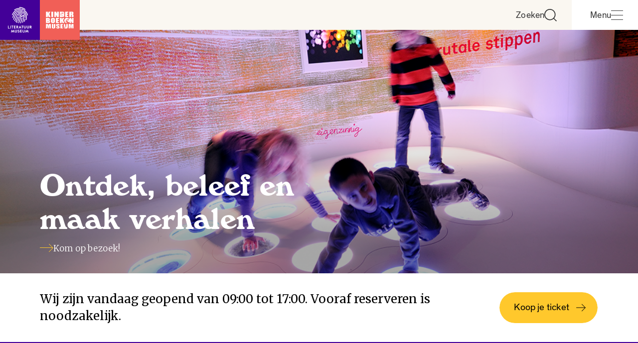

--- FILE ---
content_type: text/html; charset=UTF-8
request_url: https://literatuurmuseum.nl/nl
body_size: 166094
content:
<!DOCTYPE html>
<html lang="nl">
<head>
    <script>
        window.dataLayer = window.dataLayer || [];
        function gtag(){dataLayer.push(arguments);}
        gtag('consent', 'default', {"ad_storage":"denied","analytics_storage":"denied","ad_user_data":"denied","ad_personalization":"denied","functionality_storage":"granted","personalization_storage":"granted","security_storage":"granted"});
    </script>

    <script>
        (function (w, d, s, l, i) {
        w[l] = w[l] || [];
        w[l].push({ "gtm.start": new Date().getTime(), event: "gtm.js" });
        var f = d.getElementsByTagName(s)[0],
            j = d.createElement(s),
            dl = l != "dataLayer" ? "&l=" + l : "";
        j.async = true;
        j.src = "https://www.googletagmanager.com/gtm.js?id=" + i + dl;
        f.parentNode.insertBefore(j, f);
        })(window, document, "script", "dataLayer", "GTM-NFSQBF3");
    </script>

    <script type="text/plain" data-category="analytics">
        gtag('consent', 'update', {
            'analytics_storage': 'granted'
        });
    </script>

    <script type="text/plain" data-category="!analytics">
        gtag('consent', 'update', {
            'analytics_storage': 'denied'
        });
    </script>

    <script type="text/plain" data-category="marketing">
        gtag('consent', 'update', {
            'ad_storage': 'granted',
            'ad_personalization': 'granted',
            'ad_user_data': 'granted'
        });
    </script>

    <script type="text/plain" data-category="!marketing">
        gtag('consent', 'update', {
            'ad_storage': 'denied',
            'ad_personalization': 'denied',
            'ad_user_data': 'denied'
        });
    </script>

    <meta name="google-site-verification" content="kGPbTgtoGxf5tSb1n2_yB8gRjzGe_S1K07XnjxZv1Ow" />
    <meta charset="utf-8">
    <meta http-equiv="X-UA-Compatible" content="IE=edge">
    <meta name="viewport" content="width=device-width, initial-scale=1.0, maximum-scale=5.0, minimum-scale=1.0" />
    <meta name="description" content="Bezoek het museum voor jong en oud in Den Haag, bekijk vernieuwende online exposities in het LiteratuurLab of doorzoek het archief.">
    <base href="https://literatuurmuseum.nl/" />

            <title>Literatuurmuseum / Kinderboekenmuseum - Literatuurmuseum / Kinderboekenmuseum</title>
    
    <meta name="twitter:card" content="summary">
    <meta name="twitter:site" content="@litmuseum">
    <meta name="twitter:title" content="Literatuurmuseum / Kinderboekenmuseum">
    <meta name="twitter:description" content="Bezoek het museum voor jong en oud in Den Haag, bekijk vernieuwende online exposities in het LiteratuurLab of doorzoek het archief.">
    <meta name="twitter:creator" content="@litmuseum">
    <meta name="twitter:domain" content="literatuurmuseum.nl">
    
    <meta property="og:url" content="https://literatuurmuseum.nl/nl">
    <meta property="og:title" content="Literatuurmuseum / Kinderboekenmuseum">
    <meta property="og:description" content="Bezoek het museum voor jong en oud in Den Haag, bekijk vernieuwende online exposities in het LiteratuurLab of doorzoek het archief.">
    <meta property="og:type" content="website">
    <meta property="og:site_name" content="Literatuurmuseum">
    
    <meta property="og:image" content="https://literatuurmuseum.nl/images/share.jpg">

    <meta property="og:image" content="https://literatuurmuseum.nl/images/share.jpg">
<link rel="apple-touch-icon" sizes="57x57" href="/favicon/apple-touch-icon-57x57.png">
<link rel="apple-touch-icon" sizes="60x60" href="/favicon/apple-touch-icon-60x60.png">
<link rel="apple-touch-icon" sizes="72x72" href="/favicon/apple-touch-icon-72x72.png">
<link rel="apple-touch-icon" sizes="76x76" href="/favicon/apple-touch-icon-76x76.png">
<link rel="apple-touch-icon" sizes="114x114" href="/favicon/apple-touch-icon-114x114.png">
<link rel="apple-touch-icon" sizes="120x120" href="/favicon/apple-touch-icon-120x120.png">
<link rel="apple-touch-icon" sizes="144x144" href="/favicon/apple-touch-icon-144x144.png">
<link rel="apple-touch-icon" sizes="152x152" href="/favicon/apple-touch-icon-152x152.png">
<link rel="apple-touch-icon" sizes="180x180" href="/favicon/apple-touch-icon-180x180.png">
<link rel="icon" type="image/png" href="/favicon/favicon-32x32.png" sizes="32x32">
<link rel="icon" type="image/png" href="/favicon/favicon-194x194.png" sizes="194x194">
<link rel="icon" type="image/png" href="/favicon/favicon-96x96.png" sizes="96x96">
<link rel="icon" type="image/png" href="/favicon/android-chrome-192x192.png" sizes="192x192">
<link rel="icon" type="image/png" href="/favicon/favicon-16x16.png" sizes="16x16">
<link rel="manifest" href="/favicon/manifest.json">
<link rel="mask-icon" href="/favicon/safari-pinned-tab.svg" color="#ff5a51">
<meta name="apple-mobile-web-app-title" content="Literatuurmuseum">
<meta name="application-name" content="Literatuurmuseum">
<meta name="msapplication-TileColor" content="#da532c">
<meta name="msapplication-TileImage" content="/favicon/mstile-144x144.png">
<meta name="theme-color" content="#1e1919">



    <meta name="facebook-domain-verification" content="r5y9uyfadhq3jl5nknvk0dej7372qx" />
    <meta property="fb:app_id" content="971008142992285">

    <link rel="preconnect" href="https://fonts.googleapis.com">
    <link rel="preconnect" href="https://fonts.gstatic.com" crossorigin>
    <link href="https://fonts.googleapis.com/css2?family=Merriweather:ital,wght@0,300;0,400;0,700;0,900;1,300;1,400;1,700;1,900&display=swap" rel="stylesheet">
    <script>document.documentElement.className += " js";</script>

            
        <link rel="stylesheet" href="https://cdnjs.cloudflare.com/ajax/libs/ionicons/2.0.1/css/ionicons.min.css" integrity="sha512-JApjWRnfonFeGBY7t4yq8SWr1A6xVYEJgO/UMIYONxaR3C9GETKUg0LharbJncEzJF5Nmiv+Pr5QNulr81LjGQ==" crossorigin="anonymous" referrerpolicy="no-referrer" />
    
            <link rel="stylesheet" href="/assets/build/main.293dba33fd1f07cabdb3.css">
    
    
    
    <!--[if lt IE 9]>
    <script src="//oss.maxcdn.com/html5shiv/3.7.2/html5shiv.min.js"></script>
    <script src="//oss.maxcdn.com/respond/1.4.2/respond.min.js"></script>
    <![endif]-->
</head>

<body class="home" >
    <noscript><iframe src="https://www.googletagmanager.com/ns.html?id=GTM-NFSQBF3" height="0" width="0" style="display:none;visibility:hidden"></iframe></noscript>
    <div class="wrapper">

        <a class="skiplink" href="#content-anchor" data-router-disabled>Ga direct naar inhoud</a>

<div class="c-navbar" data-navbar>
    <div class="c-navbar__inner">
        <a class="c-navbar__logo" aria-label="Link naar de homepage" href="https://literatuurmuseum.nl/nl" data-router-disabled>
            <svg width="170" height="85" viewBox="0 0 170 85" fill="none" xmlns="http://www.w3.org/2000/svg">
    <path fill="#430098" d="M0 0h85v85H0z"/>
    <path fill="#F15F57" d="M85 0h85v85H85z"/>
    <path d="m49.498 33.327-.63.818-1.364 1.784c-.356.464-.78.516-1.232.147-.402-.33-.802-.663-1.203-.994a10.092 10.092 0 0 0-.218-.178c-.011.173-.024.319-.031.463-.074 1.643-.438 3.233-.885 4.807-.71 2.494-1.653 4.904-2.677 7.283-.217.507-.44 1.012-.666 1.515a.752.752 0 0 1-1.414-.08c-.064-.21-.02-.406.064-.603.563-1.328 1.142-2.65 1.677-3.99.803-2.011 1.5-4.059 1.979-6.178.229-1.01.398-2.03.42-3.068a7.18 7.18 0 0 0-.063-1.11c-.047-.35-.245-.626-.542-.828-.574-.392-1.197-.559-1.886-.419a1.494 1.494 0 0 0-.948.622c-.18.255-.423.383-.739.341a.745.745 0 0 1-.531-1.146 2.74 2.74 0 0 1 1.385-1.13c1.487-.536 2.8-.191 3.98.814.878.746 1.768 1.476 2.653 2.213.02.017.044.03.08.054.045-.053.091-.102.128-.154.722-.94 1.442-1.88 2.16-2.82.369-.48.896-.496 1.295-.036.41.473.6 1.045.728 1.64.237 1.103.268 2.221.199 3.342-.048.772-.092 1.547-.2 2.312a64.243 64.243 0 0 1-.587 3.528c-.382 1.926-.907 3.816-1.509 5.685-.133.41-.403.615-.793.601-.422-.015-.773-.422-.693-.837.062-.275.14-.545.232-.81a51.6 51.6 0 0 0 1.576-6.438c.202-1.146.376-2.303.426-3.47.035-.828.038-1.656.024-2.48-.008-.398-.091-.796-.14-1.193l-.055-.007Zm4.849 3.427c-.054-.74-.098-1.481-.165-2.22-.137-1.493-.558-2.91-1.147-4.283-1.02-2.357-2.681-4.14-4.859-5.467-1.115-.678-2.339-1.1-3.578-1.486a10.949 10.949 0 0 0-5.596-.262c-1.631.34-3.146.98-4.605 1.769-1.128.6-2.13 1.41-2.955 2.386-1.06 1.26-1.878 2.675-2.6 4.14-.75 1.53-1.377 3.104-1.987 4.688-.143.372-.3.739-.414 1.119-.133.446.233.905.701.913.36.007.61-.172.757-.543.52-1.294 1.02-2.597 1.563-3.882.65-1.542 1.402-3.036 2.35-4.42.627-.91 1.314-1.776 2.231-2.403 1.657-1.13 3.463-1.931 5.439-2.322a9.696 9.696 0 0 1 2.582-.158c.784.056 1.538.247 2.285.477 1.338.413 2.635.918 3.782 1.751 1.371.996 2.485 2.206 3.25 3.73.939 1.867 1.362 3.85 1.413 5.925.013.493-.004.987 0 1.48a.743.743 0 0 0 .71.737.73.73 0 0 0 .765-.637c.033-.341.007-.688.007-1.032h.071Zm-16.761-16.47c-3.258.742-5.942 2.442-8.162 4.905-1.396 1.552-2.48 3.308-3.36 5.195-.15.319-.304.645-.42.98a.737.737 0 0 0 .735.982c.363-.012.573-.228.709-.548a21.18 21.18 0 0 1 2.414-4.31c1.433-1.951 3.181-3.544 5.353-4.635 2.15-1.078 4.42-1.575 6.827-1.338 1.315.136 2.61.419 3.863.842.692.226 1.362.514 2.002.86.442.24.949.037 1.097-.425.116-.361-.038-.711-.413-.918-.84-.455-1.727-.82-2.644-1.089-1.627-.49-3.282-.82-4.695-.845-1.308.003-2.314.117-3.305.342l-.001.002Zm1.637 8.4c-1.466.608-2.553 1.633-3.314 3.016-.528.96-.947 1.969-1.339 2.99-.61 1.583-1.198 3.175-1.824 4.752a35.73 35.73 0 0 1-2.094 4.376c-.098.173-.178.352-.146.558a.764.764 0 0 0 .595.649.74.74 0 0 0 .818-.386c.3-.543.597-1.09.877-1.643.929-1.835 1.68-3.745 2.394-5.669.535-1.442 1.057-2.89 1.721-4.28.395-.828.87-1.59 1.588-2.183.832-.687 1.778-1.074 2.859-1.087 1.08-.014 2.027.353 2.867 1.019.494.394.925.861 1.279 1.385.148.216.337.369.608.388a.712.712 0 0 0 .707-.371c.162-.278.14-.56-.039-.828a7.843 7.843 0 0 0-1.323-1.522c-1.156-1.015-2.497-1.564-3.903-1.592-.878.005-1.66.149-2.33.427l-.001.002Zm17.996 8.43c-.063-.818-.11-1.64-.203-2.455a18.047 18.047 0 0 0-1.275-4.878c-.849-2.05-2.02-3.886-3.658-5.4a14.677 14.677 0 0 0-1.172-.956.743.743 0 0 0-1.123.268c-.173.342-.054.706.277.982.51.424 1.034.836 1.494 1.31 1.426 1.474 2.4 3.229 3.086 5.15a18.057 18.057 0 0 1 .802 8.81c-.101.611-.24 1.217-.365 1.824-.078.378.1.73.446.873.452.187.91-.064 1.039-.582.41-1.615.618-3.276.617-4.943l.035-.003Zm2.073-5.385c-.356-1.746-1.044-3.363-1.961-4.88-1.792-2.963-4.202-5.287-7.258-6.934a16.805 16.805 0 0 0-3.648-1.444c-.562-.15-1.06.299-.956.86.058.319.268.502.573.6.531.169 1.067.325 1.585.527 2.677 1.044 4.918 2.704 6.777 4.884 1.25 1.465 2.24 3.092 2.907 4.905.26.725.458 1.47.59 2.23a.746.746 0 0 0 .808.596c.407-.058.679-.373.67-.86-.02-.111-.048-.3-.087-.486v.002Zm-30.515 10.37a.739.739 0 0 0 .836-.402c.118-.25.217-.51.322-.765.893-2.165 1.755-4.336 2.683-6.483.868-2.006 1.938-3.895 3.453-5.502a.751.751 0 0 0-.89-1.192.75.75 0 0 0-.233.194c-.506.6-1.02 1.195-1.478 1.831-.999 1.39-1.766 2.914-2.428 4.486-.947 2.248-1.858 4.512-2.78 6.77-.036.104-.065.21-.086.319a.775.775 0 0 0 .601.744Zm6.174 3.587a73.91 73.91 0 0 0 3.314-7.923c.224-.637.427-1.274.62-1.921.087-.292-.052-.593-.3-.765-.446-.31-.992-.087-1.177.47-.292.875-.574 1.754-.893 2.619-.952 2.58-2.017 5.112-3.281 7.556-.23.446-.123.858.299 1.091.963.53 1.93 1.05 2.897 1.572a.755.755 0 0 0 1.103-.573.68.68 0 0 0-.319-.7c-.263-.17-.544-.31-.818-.46-.498-.272-.997-.542-1.513-.822.028-.058.046-.102.066-.145h.002Zm2.257-28.083c-1.93.373-3.712 1.127-5.372 2.175-.446.28-.876.58-1.3.892a.746.746 0 0 0 .633 1.319c.164-.058.318-.142.454-.25a16.935 16.935 0 0 1 3.423-1.92 12.962 12.962 0 0 1 4.968-.964c1.25 0 2.485.172 3.711.41a.747.747 0 0 0 .903-.595c.083-.404-.178-.794-.61-.881a20.744 20.744 0 0 0-3.995-.446 16.21 16.21 0 0 0-2.816.26h.001Zm4.325-2.53c-.438.02-.754.348-.749.77.005.422.338.74.778.737 1.232 0 2.46.13 3.665.386 2.179.451 4.227 1.233 6.076 2.485.613.414 1.183.896 1.761 1.361.43.348 1.03.216 1.222-.288.118-.31.035-.61-.255-.87a16.675 16.675 0 0 0-4.26-2.787c-2.469-1.133-5.066-1.712-7.776-1.793-.153-.002-.31-.007-.463 0h.002Zm19.32 54.089-.623-2.352-.829-3.121a.29.29 0 0 0-.08-.163c-.135-.086-.377.005-.447.154l-1.412 3.117-.127.277-.083-.168c-.49-1.083-.986-2.166-1.465-3.248-.089-.2-.236-.133-.372-.145-.136-.012-.127.103-.151.183l-1.458 5.487c-.014.055-.022.11-.036.177.058.008.099.017.14.018h.876c.117 0 .167-.044.196-.156.132-.503.271-1.004.408-1.505.128-.46.25-.918.383-1.408l.09.183 1.252 2.716c.044.097.084.172.215.172.13 0 .17-.076.215-.172.416-.906.834-1.811 1.252-2.716.023-.049.05-.095.09-.171.028.097.045.151.06.207.243.892.487 1.78.725 2.67.035.128.088.186.227.181.27-.01.541 0 .812-.004.056 0 .112-.01.185-.016-.016-.076-.028-.137-.044-.197h.002Zm-30.335 0c-.165-.625-.33-1.25-.497-1.876l-.956-3.595a.3.3 0 0 0-.08-.165c-.127-.087-.378.005-.445.153l-1.452 3.203c-.024.053-.055.105-.094.178a2.06 2.06 0 0 1-.074-.142l-1.07-2.362c-.141-.315-.285-.628-.426-.942-.078-.175-.23-.092-.35-.095-.044 0-.114.08-.131.136-.077.255-.139.51-.207.764l-1.264 4.766c-.015.053-.023.109-.038.19.352 0 .68-.003 1.008 0 .12 0 .176-.039.208-.16.238-.897.483-1.792.726-2.687.016-.058.035-.116.064-.22.05.109.083.175.113.24l1.225 2.66c.044.097.086.17.216.17s.172-.073.217-.17c.416-.906.833-1.812 1.252-2.717.022-.049.05-.095.09-.172.027.095.045.15.063.206.243.891.489 1.779.725 2.67.037.141.101.187.242.181.265-.01.53 0 .796 0 .056 0 .112-.008.191-.015-.024-.085-.036-.141-.052-.197v-.002Zm10.46-43.646c-.924.05-1.836.225-2.71.522-.38.135-.752.292-1.114.47a.747.747 0 0 0 .45 1.409c.119-.026.233-.067.34-.125 1.442-.67 2.96-.9 4.531-.752 1.325.128 2.5.662 3.524 1.5.475.388.906.828 1.342 1.264.351.349.862.358 1.161-.004a.742.742 0 0 0-.048-1.015c-.442-.456-.889-.915-1.377-1.32-1.558-1.29-3.347-1.978-5.385-1.99l-.715.04Zm6.678 12.589a1.93 1.93 0 0 0-.027-.22.757.757 0 0 0-.773-.582c-.383.026-.66.319-.718.73-.082.572-.157 1.146-.27 1.71a52.21 52.21 0 0 1-2.104 7.416c-.178.494-.382.978-.57 1.466a.748.748 0 0 0 .42.986c.378.156.798-.025.976-.42.042-.097.083-.195.123-.294a52.473 52.473 0 0 0 2.67-9.034c.116-.582.191-1.171.288-1.757l-.015-.001Zm-9 7.44a46.204 46.204 0 0 0 1.773-4.464c.65-1.898 1.21-3.822 1.583-5.797.088-.467-.166-.848-.614-.935-.397-.077-.78.212-.869.656-.038.191-.074.382-.116.573-.637 2.91-1.581 5.721-2.74 8.462-.143.337-.311.663-.44 1.005-.183.488.184.998.803.997.252 0 .476-.186.62-.498Zm27.678 12.492c.925-.405 1.153-1.412.835-2.165-.294-.697-.892-.975-1.602-1.014-.645-.036-1.294-.01-1.942-.016-.117 0-.157.04-.156.157.002 1.846.002 3.692 0 5.538 0 .127.047.163.167.16.281-.006.564-.01.844 0 .16.008.211-.042.21-.204-.008-.695-.004-1.39 0-2.085 0-.158.091-.225.231-.162a.32.32 0 0 1 .112.128c.436.721.873 1.442 1.303 2.165a.275.275 0 0 0 .278.156c.313-.009.627 0 .94 0h.215l-1.556-2.589c.058-.034.088-.055.122-.069h-.001Zm-1.641-2.033c0-.043.064-.115.103-.115.258-.007.517.004.774.032.333.047.51.267.516.586.006.352-.148.578-.491.637a5.145 5.145 0 0 1-.806.035c-.034 0-.094-.08-.097-.128-.011-.174-.004-.349-.004-.523 0-.175-.007-.35.005-.524Zm-26.81 2.032c.841-.401 1.202-1.315.835-2.166-.298-.695-.892-.973-1.603-1.012-.646-.036-1.295-.01-1.942-.016-.118 0-.157.042-.157.158.002 1.846.002 3.694 0 5.542 0 .115.035.16.155.158.287-.006.573-.01.86 0 .163.008.208-.047.206-.206-.007-.695 0-1.39 0-2.085 0-.157.094-.224.232-.16a.318.318 0 0 1 .111.128c.434.716.87 1.433 1.296 2.155a.298.298 0 0 0 .304.168c.308-.01.616 0 .923 0h.213l-1.553-2.594c.05-.03.084-.052.12-.07Zm-1.643-2.032c0-.043.064-.117.1-.117.259-.007.518.004.776.032.334.047.51.264.516.583.008.356-.142.579-.488.637-.263.045-.537.035-.806.036-.034 0-.095-.078-.098-.122-.011-.174-.005-.35-.005-.525 0-.174-.006-.347.005-.524Zm-1.13 9.505c0 .61.007 1.22 0 1.83.004.263-.081.519-.24.728-.313.398-.743.437-1.198.357-.407-.073-.66-.333-.76-.725a2.74 2.74 0 0 1-.076-.644 261.15 261.15 0 0 1 0-3.36c0-.146-.046-.19-.192-.19-.291.01-.583.006-.875 0-.108 0-.154.033-.154.145.01 1.252-.01 2.505.037 3.755.026.727.348 1.342.994 1.739.526.322 1.107.378 1.705.318a2.187 2.187 0 0 0 1.08-.394c.63-.455.88-1.11.896-1.847.026-1.188.008-2.377.012-3.567 0-.112-.042-.149-.15-.147-.292.005-.584.01-.876 0-.16-.007-.197.054-.195.202.007.6 0 1.199 0 1.799h-.007Zm12.91-.018v1.847c.003.074.013.148.028.22.108.683.402 1.249 1.016 1.61.436.255.912.329 1.41.319 1.338-.035 2.184-.88 2.23-2.204.042-1.203.01-2.408.015-3.613 0-.115-.034-.16-.154-.157-.282.006-.563.01-.844 0-.157-.007-.21.037-.208.202.008.929.006 1.857 0 2.785 0 .308-.01.615-.028.921a1.135 1.135 0 0 1-.231.65c-.313.398-.743.44-1.197.358-.412-.074-.67-.336-.764-.738a3.153 3.153 0 0 1-.08-.692 256.592 256.592 0 0 1 0-3.294c0-.141-.035-.198-.187-.191a9.7 9.7 0 0 1-.828 0c-.16-.007-.191.053-.191.2.007.595 0 1.19 0 1.785l.013-.008Zm7.535-8.659v-1.83c0-.096-.01-.164-.134-.162-.313.005-.627.004-.94 0-.098 0-.133.041-.127.134.004.069 0 .138 0 .207-.008 1.183-.009 2.367-.03 3.549-.01.565-.36.946-.91 1.043-.56.097-1.074-.15-1.242-.647a2.59 2.59 0 0 1-.117-.796 171.604 171.604 0 0 1 0-3.295c0-.154-.045-.203-.198-.197-.281.01-.563.008-.844 0-.127 0-.163.042-.163.165.005 1.195-.01 2.39.012 3.583.012.664.239 1.258.76 1.707.372.319.817.465 1.298.506.642.054 1.254-.041 1.785-.44.585-.446.818-1.07.846-1.777.023-.583.005-1.167.005-1.751l-.001.001Zm6.279.014v-1.831c0-.127-.035-.18-.17-.176-.276.008-.553.01-.829 0-.157-.006-.21.036-.208.203.008.97.006 1.942 0 2.913 0 .27-.012.54-.029.81-.034.541-.364.907-.892 1.007-.574.106-1.104-.154-1.264-.66a2.794 2.794 0 0 1-.11-.797 181.033 181.033 0 0 1 0-3.28c0-.155-.048-.202-.2-.196-.27.01-.542.011-.812 0-.159-.007-.195.052-.191.201.005 1.05 0 2.102.004 3.152-.002.218.01.435.034.65.075.574.29 1.083.748 1.466.372.31.812.453 1.288.493.613.051 1.2-.034 1.716-.395.624-.437.876-1.079.907-1.81.024-.582.005-1.167.005-1.75h.003ZM42.833 69.19c0 .112.008.19.158.19 1.157-.003 2.315-.003 3.473 0 .122 0 .155-.055.153-.165 0-.228-.006-.456 0-.684.005-.137-.042-.183-.183-.181-.727.006-1.455 0-2.182 0-.205 0-.205 0-.205-.212 0-.36.006-.722 0-1.083-.004-.144.036-.19.185-.19.696.006 1.392 0 2.088.004.13 0 .18-.04.175-.172a8.217 8.217 0 0 1 0-.653c.008-.159-.045-.212-.208-.21-.68.008-1.36 0-2.04.007-.146 0-.208-.03-.201-.192.012-.296.003-.594.004-.891 0-.22 0-.22.214-.22.706 0 1.412-.005 2.118 0 .15 0 .212-.041.205-.198-.01-.206 0-.414 0-.62 0-.208 0-.214-.21-.214h-3.333c-.208 0-.21 0-.21.213v2.707l-.001 2.764ZM29.75 60.527c0 .11.015.176.153.175 1.158-.005 2.315-.005 3.472 0 .113 0 .15-.042.15-.15-.004-.222 0-.445 0-.668 0-.206-.006-.21-.218-.21h-2.183c-.127 0-.175-.038-.173-.172.008-.366.01-.733 0-1.098-.004-.151.037-.202.191-.2.685.009 1.37 0 2.055.007.15 0 .212-.04.203-.197-.01-.207 0-.414 0-.62 0-.208 0-.215-.209-.215-.685 0-1.37-.005-2.054 0-.15 0-.192-.046-.185-.191.01-.302 0-.605 0-.907 0-.211 0-.212.21-.212.712 0 1.424-.003 2.135 0 .14 0 .202-.04.195-.191a7.712 7.712 0 0 1 0-.652c.006-.147-.048-.191-.191-.191-1.115.005-2.23.005-3.345 0-.16 0-.207.045-.206.206.007.908 0 1.815 0 2.723.001.923.002 1.841 0 2.759v.004Zm11.272.165c.041 0 .095-.063.116-.107.105-.226.213-.452.296-.686.057-.162.15-.2.309-.196.51.01 1.02 0 1.529.005.195 0 .432-.053.574.037.141.09.2.319.246.502.096.378.31.52.697.458.21-.033.429-.006.672-.006-.038-.094-.06-.158-.087-.22a3532.67 3532.67 0 0 0-2.427-5.47c-.027-.063-.08-.138-.136-.153-.218-.059-.304-.01-.394.191l-2.422 5.47c-.021.049-.036.098-.064.177.381 0 .737.003 1.091-.006v.004Zm.934-2.023.736-1.713.737 1.713h-1.473Zm-2.2 10.813c.069-.005.137-.015.204-.03.733-.155 1.25-.559 1.416-1.311.167-.753-.029-1.402-.684-1.841-.337-.228-.719-.386-1.074-.587-.202-.114-.414-.225-.583-.382-.327-.3-.183-.794.247-.905.29-.082.601-.045.865.101.25.141.47.339.706.51a.674.674 0 0 0 .15.06.521.521 0 0 0 .042-.142c-.006-.281-.037-.564-.022-.843.013-.23-.089-.355-.276-.446-.603-.297-1.233-.362-1.87-.15-.861.287-1.284 1.121-1.019 1.98.128.418.427.708.788.926.28.17.585.3.872.46a2.6 2.6 0 0 1 .498.335c.224.208.246.486.163.764-.076.26-.27.394-.53.446-.241.042-.49.017-.718-.072-.383-.133-.668-.402-.93-.701a.85.85 0 0 0-.158-.111.986.986 0 0 0-.05.19c-.018.324-.015.648-.05.97a.318.318 0 0 0 .172.35 2.853 2.853 0 0 0 1.573.43c.088-.003.178 0 .268-.005v.004ZM52.51 40.207c-.165.94-.319 1.883-.538 2.809-.198.828-.481 1.637-.73 2.452-.136.442.053.852.465.995.391.136.796-.067.956-.486.094-.248.179-.5.262-.752a27.24 27.24 0 0 0 1.103-4.976.732.732 0 0 0-.747-.82c-.422.006-.686.295-.771.778Zm-4.194 15.86c0-.15.038-.206.195-.2.344.01.69 0 1.035.004.127 0 .183-.031.177-.17a9.518 9.518 0 0 1 0-.7c0-.115-.032-.16-.153-.16-1.236.003-2.473.003-3.71 0-.122 0-.157.048-.155.16 0 .227.006.456 0 .683-.005.136.04.192.181.187.324-.008.648 0 .971 0 .25 0 .25 0 .25.255v2.562c0 .605.004 1.21 0 1.814 0 .139.033.201.188.192.28-.013.562-.011.843 0 .149.005.192-.046.188-.192-.007-.742-.003-1.485 0-2.229s-.004-1.467-.01-2.205Zm-21.132 0c0-.155.051-.2.201-.197.345.01.69 0 1.035.004.117 0 .176-.034.171-.163a11.693 11.693 0 0 1 0-.701c0-.124-.043-.166-.167-.165-1.232.003-2.464.003-3.696 0-.128 0-.165.051-.162.17.005.212 0 .424 0 .637 0 .213 0 .22.223.22h1.02c.113 0 .17.038.157.157-.004.047 0 .095 0 .143v4.249c0 .313-.017.276.27.278h.653c.315 0 .294.042.294-.286v-2.117c.004-.746.008-1.489.001-2.228Zm-10.241 4.448c0 .132.026.188.174.187 1.242-.006 2.484-.006 3.725 0 .123 0 .171-.037.167-.163-.007-.217 0-.435 0-.652 0-.218 0-.214-.212-.214h-2.39c-.262 0-.262 0-.262-.255 0-1.458 0-2.917.003-4.376 0-.153-.044-.203-.198-.197-.27.011-.54.011-.811 0-.154-.006-.198.045-.198.198.007.912.004 1.825.004 2.739 0 .914.002 1.818-.002 2.73v.003Zm6.487-5.478c0-.143-.04-.197-.19-.19-.293.01-.585.006-.877 0-.119 0-.156.043-.156.158v5.541c0 .116.037.161.156.159.287-.007.573-.011.86 0 .163.007.207-.047.206-.207-.007-.907-.003-1.814-.003-2.722 0-.908-.002-1.83.004-2.743v.004ZM141.842 41.484c-.241.242-.468.46-.686.688a.195.195 0 0 0-.031.08.208.208 0 0 0 .003.086c.111.438.223.877.352 1.31.043.1.114.186.203.248.087.061.181.109.282.142.352.135.529.396.519.768-.014.51.235.877.604 1.193.317.272.625.552.937.83.027.03.051.061.074.094a.68.68 0 0 1-.161-.023c-.393-.194-.785-.387-1.173-.589-.281-.146-.455-.39-.578-.675-.035-.083-.064-.169-.096-.254-.114-.307-.32-.525-.641-.607-.397-.102-.622-.368-.744-.74-.064-.196-.121-.394-.185-.59-.016-.052-.036-.101-.06-.172a.63.63 0 0 0-.087.083 2.386 2.386 0 0 0-.399 1.693c.221 1.644 1.219 2.684 2.65 3.38.094.047.192.087.292.122.098.034.14.085.101.191-.044.121-.071.253-.121.373-.08.196-.187.25-.458.216-.916-.121-1.811-.32-2.624-.783-1.414-.803-2.367-1.985-2.657-3.594-.575-3.205 1.312-6.06 4.49-6.75 1.804-.391 3.402.125 4.862 1.191a5.32 5.32 0 0 1 1.712 2.09.176.176 0 0 0 .08.085c.003-.056.008-.112.008-.168 0-.958 0-1.915-.003-2.872 0-.142.043-.181.181-.177.855.013 1.71.023 2.565.021.257 0 .407.106.506.34.623 1.478 1.255 2.953 1.885 4.429.019.047.044.092.067.138l.042-.009c0-.06.008-.12.008-.185v-4.535c0-.197 0-.197.2-.197.905 0 1.811 0 2.716-.003.135 0 .17.042.17.173-.004 3.466-.004 6.933 0 10.4 0 .132-.038.172-.171.171-.9-.006-1.801-.004-2.701-.005-.311 0-.394-.054-.51-.344l-.829-2.056a527.38 527.38 0 0 0-.928-2.293c-.019-.049-.044-.095-.067-.143l-.039.005c-.003.06-.009.121-.009.182 0 1.486-.004 2.972 0 4.458 0 .153-.039.197-.194.196-.905-.007-1.811-.007-2.717 0-.139 0-.181-.04-.181-.182.006-1.002 0-2.005 0-3.008a.42.42 0 0 0-.034-.195l-.091.118a5.054 5.054 0 0 1-1.751 1.517c-.161.08-.337.122-.517.121-.205 0-.362-.143-.472-.314-.309-.484-.611-.971-.917-1.456a3604.97 3604.97 0 0 0-2.558-4.045c-.025-.043-.063-.09-.119-.168Zm1.037-.557c.04.066.061.11.09.151l.589.875c.051.076.113.08.195.038.124-.065.254-.12.387-.166.466-.15.856.074.974.553.087.356-.068.637-.284.895-.217.26-.219.259-.017.545.012.016.022.033.035.049.152.192.323.231.543.131.429-.192.712-.532.928-.934.168-.314.269-.641.21-1.011-.146-.898-.717-1.527-1.602-1.702-.766-.15-1.403.196-2.048.576Zm-21.152-10.954c-.021-.036-.047-.071-.065-.109l-1.328-2.841c-.292-.624-.585-1.248-.871-1.875-.096-.21-.233-.31-.478-.308-.981.011-1.962.007-2.943 0-.139 0-.192.03-.192.182.004 3.688.004 7.376 0 11.065 0 .15.039.197.193.196 1.042-.006 2.083 0 3.124 0 .207 0 .206 0 .206-.208l-.008-4.746v-.171l.037-.008c.022.036.043.073.061.11.417.965.834 1.93 1.249 2.896.266.614.533 1.227.793 1.844.083.198.198.291.431.289 1.056-.012 2.113-.006 3.169 0 .138 0 .181-.04.181-.182.005-1.98.019-3.959.025-5.938.005-1.713 0-3.426.007-5.14 0-.149-.045-.186-.188-.184-1.062.012-2.123.018-3.184.026-.199 0-.2 0-.199.199l.027 4.7v.192l-.047.01Zm32.902.32c.107.036.214.07.32.11.262.1.532.185.785.307.596.29.866.81.876 1.444.023 1.324.008 2.65.013 3.974 0 .121-.042.155-.158.155a476.3 476.3 0 0 0-3.381 0c-.133 0-.158-.05-.157-.17 0-1.153 0-2.306-.005-3.46a7.27 7.27 0 0 0-.054-.872c-.06-.509-.248-.666-.771-.7-.461-.029-.461-.029-.461.432v.408c-.009 1.395-.019 2.79-.023 4.186 0 .14-.044.181-.181.178a387.433 387.433 0 0 0-3.608 0c-.145 0-.188-.041-.188-.187.003-1.592 0-3.184 0-4.776 0-2.046.003-4.091.01-6.137 0-.277.06-.338.333-.338h5.826c.458 0 .913.086 1.339.255.806.321 1.241.945 1.407 1.773.14.699.113 1.398-.02 2.097-.108.57-.45.92-.996 1.072-.275.077-.557.126-.836.188a.636.636 0 0 0-.067.021l-.003.04ZM151.636 28v1.148c0 .072-.007.15.103.142.225-.015.451-.017.674-.046.284-.037.463-.213.483-.498.034-.43.04-.862.019-1.294-.029-.423-.265-.633-.682-.697-.148-.023-.302-.02-.449-.032-.112-.01-.149.035-.148.146.003.375 0 .753 0 1.13Zm-44.414-3.157h-3.079c-.353 0-.471.085-.604.412a928.747 928.747 0 0 1-1.465 3.657.701.701 0 0 1-.13.16.777.777 0 0 1-.055-.2 614.21 614.21 0 0 1 0-3.84c0-.143-.035-.19-.184-.189-1.187.006-2.374.006-3.562 0-.157 0-.193.048-.193.198.005 3.683.005 7.366 0 11.05 0 .152.042.195.195.194 1.137-.007 2.274-.004 3.411-.004.291 0 .333-.041.333-.33v-4.082a.689.689 0 0 1 .004-.15.322.322 0 0 1 .06-.09c.03.02.057.045.082.071a.288.288 0 0 1 .031.085l1.383 4.166c.095.281.171.33.464.33h3.547c.048 0 .096-.005.16-.009l-.067-.186a5085.08 5085.08 0 0 0-2.257-5.635 1.068 1.068 0 0 1 .008-.876 674.162 674.162 0 0 0 1.553-3.488c.181-.404.355-.809.543-1.244h-.178Zm20.317 5.727v-5.532c0-.196 0-.196.201-.196 1.363 0 2.726-.018 4.089.009 1.027.02 2.058.043 3.071.263.573.124 1.077.356 1.425.853.222.326.349.708.366 1.103.12 1.967.068 3.937.056 5.906.005.468-.029.935-.103 1.397-.161.918-.765 1.427-1.649 1.628-.721.16-1.456.241-2.194.246-1.691.023-3.382.037-5.069.06-.15 0-.197-.035-.196-.191.005-1.849.007-3.697.003-5.546Zm3.287 3.854.041-.02c-.582-2.51-.525-5.018.043-7.525a1.01 1.01 0 0 0-.222.169 3.885 3.885 0 0 0-.767 1.077c-.639 1.335-.724 2.721-.362 4.146.188.743.526 1.412 1.063 1.97.062.065.135.122.204.183Zm2.548-4.531c.845-.003 1.524-.669 1.525-1.49 0-.84-.68-1.532-1.504-1.53a1.504 1.504 0 0 0-1.117.407 1.515 1.515 0 0 0-.016 2.19 1.512 1.512 0 0 0 1.112.423Zm.566 2.828h.029c0-.312.004-.624 0-.936 0-.16-.032-.316-.195-.396-.25-.12-.483.038-.483.356-.011.8-.01 1.598-.005 2.398 0 .242.126.35.344.344.2-.005.312-.13.314-.362-.002-.468-.004-.936-.004-1.404Zm-30.804 22.994c-.015-.053-.032-.104-.043-.157-.061-.279-.125-.558-.182-.839-.202-1.014-.399-2.028-.603-3.042-.068-.334-.238-.469-.584-.47-1.207 0-2.415 0-3.622-.003-.121 0-.152.043-.153.158-.005 1.395-.018 2.79-.022 4.186 0 .644.015 1.29.014 1.934 0 .972-.006 1.944-.02 2.917 0 .151.042.2.197.198.815-.007 1.63-.004 2.444-.004.204 0 .204 0 .204-.211v-5.698a.356.356 0 0 1 .004-.134c.019-.045.066-.114.095-.112a.177.177 0 0 1 .078.03.178.178 0 0 1 .057.061c.038.145.051.297.078.445l.711 3.819c.097.518.198 1.035.302 1.552.028.14.092.265.261.267.468 0 .936.009 1.403-.004.298-.008.366-.074.423-.367.164-.853.325-1.706.483-2.56.193-1.048.384-2.094.574-3.14.018-.098.136-.156.198-.09.03.049.043.107.037.164v5.773c0 .205 0 .205.21.205h2.355c.223 0 .225 0 .225-.223l.025-8.992c0-.148-.053-.174-.184-.173-.911.004-1.821 0-2.732 0h-.951c-.238 0-.324.075-.369.307-.09.458-.177.917-.271 1.375-.18.88-.363 1.759-.548 2.638a1.791 1.791 0 0 1-.06.19h-.034Zm48.354-.006c-.093-.436-.189-.871-.276-1.308-.181-.907-.355-1.814-.539-2.72-.071-.349-.236-.475-.592-.475-1.203 0-2.405 0-3.608-.004-.128 0-.161.042-.161.165 0 3.008-.001 6.016-.005 9.024 0 .199 0 .2.204.2h2.415c.202 0 .202 0 .202-.198V54.574c0-.026.005-.05.015-.074a.172.172 0 0 1 .046-.06.16.16 0 0 1 .15.02.34.34 0 0 1 .051.17c.037.211.066.425.105.638.196 1.051.393 2.102.592 3.153l.362 1.909c.026.134.085.272.237.275.497.008.996.009 1.493-.011.25-.01.309-.081.356-.328.194-1.02.385-2.042.574-3.065.164-.888.323-1.778.488-2.666a.155.155 0 0 1 .034-.06.155.155 0 0 1 .055-.04c.035-.013.108 0 .121.024.019.051.027.106.021.16v5.774c0 .197 0 .198.203.198h2.355c.241 0 .252-.005.251-.256 0-.383-.015-.765-.015-1.149 0-1.44.012-2.881.015-4.322 0-1.169 0-2.338.005-3.507 0-.121-.037-.157-.156-.155-.458.006-.916 0-1.374 0h-2.324c-.235 0-.336.076-.377.285-.133.68-.259 1.361-.399 2.04-.141.694-.296 1.385-.446 2.077a.95.95 0 0 1-.034.104l-.044.001ZM97.94 43.816v-2.81c0-.736-.008-1.472-.013-2.207v-.12c.006-.25.055-.3.306-.303 1.092-.007 2.183-.018 3.275-.017.664 0 1.328-.006 1.992.034.613.038 1.218.156 1.751.488.627.39.98.971 1.061 1.693.042.445.042.893 0 1.338-.047.611-.431.962-.993 1.138-.172.054-.347.102-.517.161a.59.59 0 0 0-.137.096.645.645 0 0 0 .136.093c.297.107.603.193.892.317.507.218.795.621.866 1.165.041.309.062.62.06.931-.005.545-.007 1.089-.06 1.628-.073.729-.677 1.352-1.402 1.468-.43.071-.865.111-1.302.12-1.91.031-3.821.045-5.732.061-.198 0-.198 0-.198-.199v-5.079l.016.004Zm3.705 1.965v1.345c0 .107.034.159.148.151.115-.007.232 0 .347 0 .471-.006.731-.223.762-.695.033-.516.036-1.036.029-1.553-.004-.35-.177-.59-.469-.665-.202-.05-.416-.053-.625-.074-.139-.014-.196.043-.193.191.006.435.001.868.001 1.3Zm1.245-4.448h-.017c0-.181.006-.363 0-.544-.014-.334-.157-.514-.483-.576-.181-.035-.369-.026-.554-.039-.13-.008-.187.06-.187.181v2.131c0 .096.043.139.138.133.206-.011.412-.01.615-.037.236-.031.464-.207.451-.495-.012-.25.022-.502.037-.753Zm33.624-2.975h-2.867c-.362 0-.471.076-.609.42-.452 1.128-.906 2.257-1.362 3.385a.721.721 0 0 1-.129.165.833.833 0 0 1-.046-.19 724.85 724.85 0 0 1 0-3.613c0-.103-.006-.17-.141-.17-1.137.004-2.274.004-3.411 0-.104 0-.142.035-.14.14.006.236 0 .473 0 .71v9.687c0 .2 0 .2.199.2h3.139c.298 0 .353-.057.353-.352v-3.824a.806.806 0 0 1 .052-.199.77.77 0 0 1 .115.175c.423 1.267.844 2.536 1.262 3.805.113.34.19.395.544.395h3.394c-.033-.088-.054-.148-.078-.207-.703-1.761-1.407-3.521-2.113-5.281a.94.94 0 0 1 0-.774c.468-1.048.935-2.096 1.399-3.145.192-.43.379-.864.578-1.32-.06-.002-.099-.007-.139-.007Zm-27.871 5.489c0-.666-.004-1.33 0-1.996 0-.367-.011-.739.036-1.101.128-.986.658-1.693 1.569-2.09.636-.274 1.312-.399 2.002-.46a7.338 7.338 0 0 1 3.057.367c1.041.358 1.657 1.089 1.811 2.184.046.332.036.674.038 1.012.003 1.435.006 2.87 0 4.307.004.45-.087.894-.266 1.306-.373.834-1.041 1.322-1.885 1.598-.862.282-1.751.36-2.649.295-.779-.057-1.545-.196-2.239-.59-.888-.501-1.382-1.27-1.441-2.28-.05-.847-.038-1.702-.053-2.552h.02Zm3.629-.332c0 .7-.003 1.4 0 2.1 0 .432.016.865.03 1.298.011.349.229.581.552.604.335.022.576-.16.623-.515.035-.294.05-.59.046-.887-.002-1.863-.01-3.725-.021-5.588 0-.389-.201-.586-.581-.605-.326-.013-.582.17-.617.452-.019.155-.029.31-.03.466-.003.89-.002 1.784-.002 2.675Zm26.555-13.009v5.488c0 .229.051.284.267.285l6.429.028c.132 0 .175-.035.174-.17-.007-.614 0-1.229 0-1.844 0-.229 0-.228-.231-.23-.85-.007-1.7-.019-2.55-.023-.133 0-.155-.057-.154-.172.004-.736.006-1.472 0-2.207 0-.156.052-.195.201-.195.714 0 1.428-.011 2.142-.015.121 0 .168-.035.166-.163a96.414 96.414 0 0 1 0-1.784c0-.114-.027-.159-.151-.16-.725-.003-1.449-.02-2.174-.022-.144 0-.181-.05-.181-.181.006-.615.005-1.23.007-1.845 0-.194.011-.203.208-.203.764 0 1.529-.008 2.294 0 .143 0 .177-.046.176-.182-.007-.584 0-1.17 0-1.753 0-.252-.061-.312-.311-.312-2.037 0-4.075 0-6.113-.003-.152 0-.195.04-.195.195.005 1.823.006 3.647.004 5.471l-.008-.003Zm-25.258 24.626V51.49c0-.2-.043-.247-.238-.276a.882.882 0 0 0-.15-.007c-.548.006-1.096.016-1.645.017-.266 0-.532-.018-.798-.015-.267.002-.342.091-.346.347v.318l-.009 5.183c0 .539-.014 1.078.016 1.615.037.66.302 1.213.913 1.533.313.16.638.295.971.405.845.291 1.718.284 2.596.218.674-.051 1.309-.258 1.913-.553.49-.242.833-.616.958-1.157a3.74 3.74 0 0 0 .103-.774c.01-.594-.01-1.189-.011-1.783-.005-1.597-.008-3.194-.01-4.79 0-.106 0-.212-.004-.318a.211.211 0 0 0-.176-.216 1.137 1.137 0 0 0-.238-.03h-2.474c-.235.016-.288.07-.288.308 0 .952.001 1.904.004 2.856 0 .036.004.07.004.106l.023 4.322v.015c-.032.357-.236.572-.552.583-.317.01-.521-.174-.579-.517a1.07 1.07 0 0 1-.009-.196v-3.552h.026Zm22.694-.362v-3.235c0-.264.064-.326.33-.326.473 0 .946-.005 1.419 0 .241 0 .483.05.683.2a.868.868 0 0 1 .204.234c.087.137.07.271-.031.405-.162.215-.128.384.093.536.038.026.078.049.113.077.121.095.126.177.031.296-.277.349-.277.349.061.642.15.132.165.242.053.41-.209.316-.162.465.188.6.146.056.172.163.066.28a.534.534 0 0 1-.065.06c-.218.2-.227.338-.035.567l.05.06c.192.22.194.253.024.495a3.1 3.1 0 0 0-.052.074c-.121.17-.103.237.08.327.354.175.391.311.177.651-.11.173-.07.318.113.41.05.024.104.038.153.06.141.072.164.192.051.302-.128.126-.265.242-.194.451.074.221.247.323.458.369a.69.69 0 0 0 .56-.116c.195-.136.216-.317.069-.505-.022-.027-.046-.052-.068-.08-.121-.155-.114-.247.035-.372.031-.026.065-.048.097-.073.181-.14.196-.29.054-.466-.034-.043-.074-.083-.106-.128-.094-.133-.073-.254.057-.354l.037-.025c.271-.191.281-.293.049-.537-.189-.2-.181-.303.041-.461.277-.201.29-.322.06-.57-.142-.152-.15-.229-.014-.392.079-.096.181-.176.265-.268.134-.144.112-.256-.066-.342-.297-.145-.304-.194-.06-.424.212-.2.218-.32.026-.54-.202-.231-.192-.336.051-.532.217-.176.224-.282.03-.484-.181-.187-.181-.32.01-.5.206-.191.474-.3.754-.307.664-.028 1.328-.03 1.992-.032.199 0 .263.083.263.302v3.4c0 .61.026 1.22.02 1.83-.006.653-.033 1.306-.06 1.96-.034.85-.453 1.425-1.246 1.731a5.51 5.51 0 0 1-1.595.36c-.455.041-.912.06-1.369.054-.899-.028-1.796-.104-2.636-.473-.716-.315-1.116-.883-1.15-1.653-.061-1.317-.069-2.636-.098-3.954l.028.005Zm1.621 4.4a1.074 1.074 0 0 0 .987-1.493 1.089 1.089 0 0 0-.585-.58 1.069 1.069 0 0 0-1.17.24 1.076 1.076 0 0 0 .768 1.833Zm-18.554-15.4c0 1.718-.001 3.436-.003 5.153 0 .132.036.175.17.172.583-.01 1.167-.015 1.751-.016 1.409-.003 2.818-.006 4.226-.006.254 0 .302-.05.302-.303 0-.524-.003-1.048-.005-1.572 0-.228 0-.227-.231-.228-.77-.006-1.539-.008-2.309-.018-.205 0-.207-.014-.205-.218.006-.67.018-1.339.017-2.009 0-.151.038-.2.193-.199.659.007 1.318 0 1.977 0 .127 0 .164-.04.162-.164a64.636 64.636 0 0 1 0-1.647c0-.139-.049-.168-.176-.168-.664 0-1.328-.017-1.992-.02-.121 0-.164-.034-.163-.16.006-.58.007-1.159 0-1.738 0-.147.044-.188.188-.188.709 0 1.418-.016 2.127-.018.132 0 .173-.042.172-.175a51.154 51.154 0 0 1 0-1.707c0-.155-.044-.194-.195-.194-1.887.005-3.773.003-5.66.004-.261 0-.314.055-.314.321v5.094l-.032.005Zm7.443 10.677c.105 0 .141-.036.14-.14-.005-.364.016-.726-.006-1.089a2.522 2.522 0 0 0-.144-.703c-.245-.66-.777-1.006-1.413-1.215-.514-.169-1.046-.23-1.585-.258-.785-.04-1.57-.017-2.339.138-.872.175-1.489.654-1.69 1.555a5.705 5.705 0 0 0-.127 1.18c.004.265.057.528.157.774.265.678.751 1.175 1.385 1.519.721.39 1.446.77 2.177 1.142.543.273.793.699.769 1.3-.016.386-.231.642-.615.672a.641.641 0 0 1-.704-.53c-.042-.193-.029-.399-.036-.6-.008-.24-.07-.315-.302-.316-.819-.005-1.64 0-2.46-.005-.116 0-.146.05-.142.157.012.302.021.605.024.907.006.3.121.588.322.81.343.405.794.644 1.286.81 1.153.392 2.329.393 3.51.168.508-.096.994-.28 1.369-.654.758-.755.865-1.678.579-2.654-.191-.654-.664-1.107-1.25-1.434-.793-.446-1.601-.866-2.396-1.309-.627-.35-.857-.873-.72-1.572.083-.423.374-.704.741-.709.449-.006.69.226.698.682.006.347 0 .695 0 1.043 0 .256.076.33.335.33h1.192c.419-.001.832-.004 1.245 0Zm-13.358-23.89.003-5.544c0-.132-.037-.173-.17-.172-1.208.004-2.415.004-3.623 0-.13 0-.171.035-.172.17-.006 3.697-.016 7.393-.029 11.09 0 .14.039.182.181.182 1.197-.005 2.393-.005 3.59 0 .153 0 .197-.04.196-.194a1132.91 1132.91 0 0 1-.004-5.53l.028-.001Zm20.675 22.47c.114 0 .161-.027.16-.152-.008-.448 0-.897-.005-1.345 0-.218-.105-.324-.323-.324h-4.935c-.121 0-.156.039-.154.156.005.358 0 .716 0 1.074l-.025 7.827c0 .25.092.354.322.354h5.176c.121 0 .157-.036.156-.155a56.557 56.557 0 0 1 0-1.542c0-.133-.052-.157-.17-.157-.689.004-1.378 0-2.067 0-.139 0-.181-.045-.181-.181.008-.59.011-1.178.008-1.768 0-.143.048-.193.193-.192.563.005 1.127 0 1.691 0 .132 0 .175-.038.172-.172-.01-.463-.012-.926-.007-1.39 0-.132-.036-.174-.17-.173-.563.006-1.127-.003-1.691 0-.131 0-.173-.042-.17-.175.008-.397 0-.796 0-1.194v-.496c.694.003 1.357 0 2.02.005Zm.057-24.917c-.136-.384-.461-.57-.897-.514a.793.793 0 0 0-.664.698c-.029.31.145.637.387.719l.403-.631.428.654a.8.8 0 0 0 .343-.926Zm4.208 29.981a.473.473 0 1 0-.947-.007.473.473 0 0 0 .947.007Z" fill="#fff"/>
  </svg>
        </a>

        

                    <a href="https://literatuurmuseum.nl/nl/zoeken" class="c-navbar__search" data-router-disabled>
                <span>Zoeken</span>
                <svg width="25" height="25" viewBox="0 0 25 25" fill="none" xmlns="http://www.w3.org/2000/svg">
    <path d="m25 23.737-5.125-5.084c3.823-4.435 3.605-11.131-.608-15.349C17.096 1.087 14.187 0 11.32 0a11.28 11.28 0 0 0-9.287 4.833A11.313 11.313 0 0 0 8.468 22.25a11.277 11.277 0 0 0 10.192-2.38L23.784 25 25 23.74v-.003ZM4.545 18.04c-1.824-1.786-2.78-4.218-2.78-6.74a9.729 9.729 0 0 1 2.78-6.78C6.37 2.697 8.758 1.74 11.32 1.74a9.545 9.545 0 0 1 7.952 4.255 9.573 9.573 0 0 1-1.9 12.717 9.55 9.55 0 0 1-8.848 1.739 9.552 9.552 0 0 1-3.979-2.406v-.003Z" fill="currentColor" />
</svg>
            </a>
        
        <button class="c-navbar__toggler " type="button" aria-controls="navbar-collapse" aria-expanded="false" data-label-open="Menu" data-label-close="Sluiten" data-navbar-toggler>
            <span data-navbar-toggler-label>Menu</span>
            <div class="c-nav-icon">
                <div class="c-nav-icon__bar c-nav-icon__bar--first"></div>
                <div class="c-nav-icon__bar c-nav-icon__bar--middle"></div>
                <div class="c-nav-icon__bar c-nav-icon__bar--last"></div>
            </div>
        </button>

        <div class="c-navbar__collapse" id="navbar-collapse" tabindex="-1" role="dialog" data-navbar-collapse>
            <div class="c-navbar__collapse__inner">
                <div class="c-navbar__collapse__menus">
                    <div class="c-navbar__menu">
                        <div>
                        <img class="c-nav__aside__visual c-nav__aside__visual--default" src="/images/nav/default.jpg" alt="">
                        <ul class="c-nav-list c-nav-list--main">
                            <li class="c-nav-list__item">
                                <a href="https://literatuurmuseum.nl/nl/kom-op-bezoek" class="c-nav-list__link first" data-router-disabled>
                                    <span data-navbar-link>Kom op bezoek <svg width="8" height="13" viewBox="0 0 8 13" fill="none" xmlns="http://www.w3.org/2000/svg">
    <path d="M1.44276 12.8976C1.29727 13.0431 1.06137 13.0431 0.915878 12.8976C0.770383 12.7521 0.770382 12.5162 0.915878 12.3707L6.44818 6.83838L0.915878 1.30608C0.770382 1.16058 0.770383 0.924685 0.915878 0.77919C1.06137 0.633694 1.29727 0.633694 1.44276 0.77919L7.23851 6.57494C7.38401 6.72043 7.38401 6.95633 7.23851 7.10182L1.44276 12.8976Z" fill="currentColor"/>
</svg>
    </span>
                                </a>
                                <img class="c-nav__aside__visual" src="/images/nav/kom-op-bezoek.jpg" alt="">
                            </li>
                                                            <li data-aside-hover class="c-nav-list__item c-nav-list__item--aside-menu">
                                    <a tabindex="0" data-aside-link class="c-nav-list__link" data-router-disabled>
                                        <span data-navbar-link>Ontdek online <svg width="8" height="13" viewBox="0 0 8 13" fill="none" xmlns="http://www.w3.org/2000/svg">
    <path d="M1.44276 12.8976C1.29727 13.0431 1.06137 13.0431 0.915878 12.8976C0.770383 12.7521 0.770382 12.5162 0.915878 12.3707L6.44818 6.83838L0.915878 1.30608C0.770382 1.16058 0.770383 0.924685 0.915878 0.77919C1.06137 0.633694 1.29727 0.633694 1.44276 0.77919L7.23851 6.57494C7.38401 6.72043 7.38401 6.95633 7.23851 7.10182L1.44276 12.8976Z" fill="currentColor"/>
</svg>
    </span>
                                    </a>
                                    <div data-aside-menu class="c-nav__aside__menu">
                                        <div class="c-teaser-row c-teaser-row--online c-teaser-row--nav">
    <div data-aside-menu-close class="c-nav__aside__menu__close">
        <div data-aside-menu-item>
            <svg width="8" height="14" viewBox="0 0 8 14" fill="none" xmlns="http://www.w3.org/2000/svg">
                <path d="M6.66635 13.4357L0.230469 6.99985L6.66635 0.563965L7.61249 1.5101L2.12275 6.99985L7.61249 12.4896L6.66635 13.4357Z" fill="white"/>
            </svg>
            Terug
        </div>
    </div>
    <div class="c-teaser-row__item">
        <a data-router-disabled data-aside-menu-item class="c-teaser-card" href="https://literatuurmuseum.nl/nl/ontdek-online/literatuurlab">
            <div class="c-teaser-card__inner">
                <h3 class="c-teaser-card__title c-teaser-card__title--alt">LiteratuurLab</h3>
                <div class="c-teaser-card__label c-teaser-card__label--sans">
                    <svg style="margin-top: 4px;" width="21" height="15" viewBox="0 0 21 15" xmlns="http://www.w3.org/2000/svg">
                        <g stroke="#fff" stroke-width="1.5" fill="none" fill-rule="evenodd">
                            <path d="M0 7.5h19.238M13.75 1 20 7.5 13.75 14"></path>
                        </g>
                    </svg>
                    <span>Ontdek innovatieve online exposities en lees elke week nieuwe artikelen van hedendaagse schrijvers.</span>
                </div>
            </div>
            <picture class="c-teaser-card__background">
                <source srcset="/images/static/LM-literatuurlab.png" media="(min-width: 768px)">
                <source srcset="/images/static/LM-literatuurlab_mob.png">
                <img alt="" class="c-teaser-card__image" src="/images/static/LM-literatuurlab_mob.png" style="object-position: 50.333333333333% 22.09375%">
            </picture>
        </a>
    </div>

    

    <div class="c-teaser-row__item">
        <a data-router-disabled data-aside-menu-item class="c-teaser-card" href="https://literatuurmuseum.nl/nl/ontdek-online/archief">
            <div class="c-teaser-card__inner">
                <h3 class="c-teaser-card__title c-teaser-card__title--alt">Archief</h3>
                <div class="c-teaser-card__label c-teaser-card__label--sans">
                <svg style="margin-top: 4px;" width="21" height="15" viewBox="0 0 21 15" xmlns="http://www.w3.org/2000/svg">
                    <g stroke="#fff" stroke-width="1.5" fill="none" fill-rule="evenodd">
                        <path d="M0 7.5h19.238M13.75 1 20 7.5 13.75 14"></path>
                    </g>
                </svg>
                <span>Doorzoek de collectie of maak een afspraak in de studiezaal.</span>
                </div>
            </div>
            <div class="c-teaser-card__background"><img alt="" class="c-teaser-card__image" src="/images/static/LM-archief-banner.png" style="object-position: 54.933333333333% 48.09375%"></div>
        </a>
    </div>
   
</div>
                                    </div>
                                </li>
                                                        <li class="c-nav-list__item">
                                <a href="https://literatuurmuseum.nl/nl/onderwijs" class="c-nav-list__link" data-router-disabled>
                                    <span data-navbar-link>Onderwijs <svg width="8" height="13" viewBox="0 0 8 13" fill="none" xmlns="http://www.w3.org/2000/svg">
    <path d="M1.44276 12.8976C1.29727 13.0431 1.06137 13.0431 0.915878 12.8976C0.770383 12.7521 0.770382 12.5162 0.915878 12.3707L6.44818 6.83838L0.915878 1.30608C0.770382 1.16058 0.770383 0.924685 0.915878 0.77919C1.06137 0.633694 1.29727 0.633694 1.44276 0.77919L7.23851 6.57494C7.38401 6.72043 7.38401 6.95633 7.23851 7.10182L1.44276 12.8976Z" fill="currentColor"/>
</svg>
    </span>
                                </a>
                                <img class="c-nav__aside__visual" src="/images/nav/onderwijs.jpg" alt="">
                            </li>
                            <li class="c-nav-list__item">
                                <a href="https://literatuurmuseum.nl/nl/over-ons" class="c-nav-list__link" data-router-disabled>
                                    <span data-navbar-link>Over ons <svg width="8" height="13" viewBox="0 0 8 13" fill="none" xmlns="http://www.w3.org/2000/svg">
    <path d="M1.44276 12.8976C1.29727 13.0431 1.06137 13.0431 0.915878 12.8976C0.770383 12.7521 0.770382 12.5162 0.915878 12.3707L6.44818 6.83838L0.915878 1.30608C0.770382 1.16058 0.770383 0.924685 0.915878 0.77919C1.06137 0.633694 1.29727 0.633694 1.44276 0.77919L7.23851 6.57494C7.38401 6.72043 7.38401 6.95633 7.23851 7.10182L1.44276 12.8976Z" fill="currentColor"/>
</svg>
    </span>
                                </a>
                                <img class="c-nav__aside__visual" src="/images/nav/over-ons.jpg" alt="">
                            </li>
                        </ul>
                        <ul class="c-nav-list c-nav-list--small">
                                                            <li class="c-nav-list__item">
                                    <a href="https://literatuurmuseum.nl/nl/over-ons/nieuws" class="c-nav-list__link" data-router-disabled>
                                        <span data-navbar-link>Nieuws</span>
                                    </a>
                                </li>
                                                                                        <li class="c-nav-list__item">
                                    <a href="https://literatuurmuseum.nl/nl/literatuurprijzen" class="c-nav-list__link" data-router-disabled>
                                        <span data-navbar-link>Literatuurprijzen</span>
                                    </a>
                                </li>
                                                        <li class="c-nav-list__item">
                                                                    <a href="/nl/over-ons/help-het-museum" class="c-nav-list__link" data-router-disabled><span data-navbar-link>Help het museum</span></a>
                                                            </li>
                        </ul>
                        <div class="c-nav__cta">
                            <div>
                                <a href="https://tickets.literatuurmuseum.nl/nl" target="_blank" class="c-btn c-btn--yellow" data-navbar-link data-router-disabled>
                                    <span>Koop je ticket</span>
                                    <span class="c-btn__icon"><svg width="21" height="18" viewBox="0 0 21 18" fill="none" xmlns="http://www.w3.org/2000/svg">
    <path d="M20 9a.5.5 0 0 0-.5-.5H.5a.5.5 0 0 0 0 1h19A.5.5 0 0 0 20 9Z" fill="currentColor" />
    <rect width="1" height="12" rx=".5" transform="scale(-1 1) rotate(-45 .374 29.826)" fill="currentColor" />
    <rect width="1" height="12" rx=".5" transform="scale(-1 1) rotate(45 -6.87 -14.826)" fill="currentColor" />
</svg>
</span>
                                </a>
                            </div>
                                                        <div>
                                <div class="c-navbar__languages" data-navbar-link>
                                                                            <div class="c-navbar__languages__item">
                                            <a data-router-disabled href="https://literatuurmuseum.nl/nl" class="c-navbar__languages__link is-active">
                                                 <span>nl</span>
                                            </a>
                                        </div>
                                                                            <div class="c-navbar__languages__item">
                                            <a data-router-disabled href="https://literatuurmuseum.nl/en" class="c-navbar__languages__link ">
                                                <span class="slash"> / </span> <span>en</span>
                                            </a>
                                        </div>
                                                                    </div>
                            </div>
                                                    </div>
                        </div>
                    </div>
                </div>
            </div>
        </div>
    </div>
</div>

        <nav class="subnav ">
                    </nav>

        
        <!-- BANNER -->
        
        <div id="content-anchor"></div>

        <!-- START CONTENT -->
            <h1 class="a11y">Home</h1>
    <div class="page home">

                    <div class="c-teaser-row">
                
                <div class="c-teaser-row__item c-teaser-row__item--header">
    <a href="https://literatuurmuseum.nl/nl/kom-op-bezoek" class="c-teaser-card">
        <div class="c-teaser-card__inner">
                                    <h2 class="c-teaser-card__title">Ontdek, beleef en maak verhalen</h2>
                            <div class="c-teaser-card__label">
                    <div class="c-teaser-card__arrow">
                        <svg width="21" height="18" fill="none" xmlns="http://www.w3.org/2000/svg"><rect width="1" height="12" rx=".5" transform="scale(-1 1) rotate(-45 .375 29.823)" fill="#ffc82c"/><rect width="1" height="12" rx=".5" transform="scale(-1 1) rotate(45 -6.87 -14.824)" fill="#ffc82c"/></svg>
                    </div>
                    <span>Kom op bezoek!</span>
                </div>
                    </div>
        <div class="c-teaser-card__background">
                            <img src="/media/uploads/pages/highlight-website_6960e5b7bb84d-1920x_-quality(80).png" alt="" class="c-teaser-card__image"
                    style="object-position: 50% 50%"
                >
                    </div>
    </a>
</div>

                <div class="c-cta">
    <div class="c-cta__inner">
        <span class="c-cta__text">Wij zijn vandaag geopend van 09:00 tot 17:00. Vooraf reserveren is noodzakelijk. </span>
                    <a href="https://tickets.literatuurmuseum.nl/nl" class="c-btn c-btn--yellow">
                <span>Koop je ticket</span>
                <span class="c-btn__icon"><svg width="21" height="18" viewBox="0 0 21 18" fill="none" xmlns="http://www.w3.org/2000/svg">
    <path d="M20 9a.5.5 0 0 0-.5-.5H.5a.5.5 0 0 0 0 1h19A.5.5 0 0 0 20 9Z" fill="currentColor" />
    <rect width="1" height="12" rx=".5" transform="scale(-1 1) rotate(-45 .374 29.826)" fill="currentColor" />
    <rect width="1" height="12" rx=".5" transform="scale(-1 1) rotate(45 -6.87 -14.826)" fill="currentColor" />
</svg>
</span>
            </a>
            </div>
</div>

                <div class="c-banner">
    <h2>Literatuurmuseum/ Kinderboekenmuseum</h2>
    <div class='c-banner__text'>
        <p>Bezoek het familiemuseum in Den Haag, bekijk vernieuwende exposities in het online museum LiteratuurLab of doorzoek het archief. </p>
    </div>
    <svg fill="none" xmlns="http://www.w3.org/2000/svg" viewBox="0 0 2011 2061"><path d="M1422.73 1087.62c-12.5 16.24-24.98 32.48-37.45 48.72L1304 1242.59c-21.17 27.66-46.44 30.78-73.3 8.77-23.94-19.62-47.77-39.47-71.64-59.2-3.79-3.19-7.58-6.3-12.97-10.59-.69 10.29-1.44 18.98-1.86 27.55-4.4 97.87-26.07 192.62-52.7 286.35-42.23 148.6-98.426 292.19-159.361 433.89a5007.333 5007.333 0 0 1-39.688 90.27 44.82 44.82 0 0 1-17.598 20.49 44.752 44.752 0 0 1-26.172 6.65 44.811 44.811 0 0 1-25.242-9.59 44.82 44.82 0 0 1-15.145-22.37c-3.794-12.44-1.138-24.13 3.795-35.89 33.541-79.12 68.03-157.86 99.864-237.67 47.77-119.83 89.277-241.79 117.807-368.08 13.63-60.19 23.68-120.94 25.05-182.72.44-22.11-.83-44.22-3.8-66.14-2.81-20.87-14.57-37.3-32.25-49.33-34.147-23.38-71.255-33.28-112.308-24.97a88.94 88.94 0 0 0-56.421 37.07c-10.7 15.18-25.194 22.77-43.975 20.31a44.35 44.35 0 0 1-20.669-8.19 44.321 44.321 0 0 1-14.101-17.19 44.352 44.352 0 0 1 3.126-42.93 163.134 163.134 0 0 1 82.449-67.317c88.519-31.914 166.679-11.384 236.989 48.497 52.25 44.44 105.25 87.96 157.95 131.87 1.22.98 2.62 1.74 4.78 3.18 2.66-3.15 5.39-6.03 7.59-9.18 43-55.96 85.87-111.93 128.59-167.916 21.97-28.688 53.35-29.599 77.1-2.201 24.36 28.157 35.7 62.267 43.33 97.747 14.15 65.69 15.97 132.29 11.84 199.04-2.81 45.99-5.47 92.17-11.88 137.74-9.86 70.32-21.17 140.41-34.94 210.16-22.77 114.75-54 227.34-89.85 338.67-7.89 24.48-24.02 36.66-47.2 35.83-25.12-.91-46.03-25.16-41.28-49.9 3.7-16.33 8.32-32.43 13.85-48.24a3074.41 3074.41 0 0 0 93.83-383.49c11.99-68.3 22.35-137.25 25.3-206.73 2.09-49.34 2.32-98.67 1.45-147.77-.46-23.72-5.43-47.4-8.31-71.08l-3.3-.37Zm288.7 204.11c-3.23-44.05-5.84-88.22-9.83-132.24-8.15-88.91-33.2-173.345-68.29-255.159-60.71-140.404-159.63-246.656-289.28-325.662-66.36-40.376-139.25-65.497-213.04-88.531a651.5 651.5 0 0 0-333.176-15.596c-97.094 20.264-187.245 58.325-274.134 105.379a599.519 599.519 0 0 0-175.939 142.15c-63.136 75.097-111.778 159.378-154.805 246.656-44.62 91.073-81.955 184.883-118.266 279.253-8.537 22.12-17.909 43.98-24.663 66.63-7.892 26.57 13.887 53.93 41.737 54.42 21.438.38 36.273-10.28 45.075-32.33 30.924-77.15 60.708-154.71 93.035-231.29 38.74-91.87 83.474-180.853 139.97-263.312 37.259-54.227 78.161-105.797 132.798-143.137 98.651-67.318 206.141-115.055 323.801-138.355a577.12 577.12 0 0 1 153.743-9.373c46.634 3.302 91.554 14.686 136.024 28.385 79.68 24.627 156.85 54.719 225.15 104.316 81.65 59.311 147.98 131.411 193.51 222.256 55.89 111.19 81.12 229.31 84.15 352.91.72 29.41-.26 58.82 0 88.23a44.27 44.27 0 0 0 12.4 30.35c7.86 8.16 18.55 13 29.87 13.51 10.99.64 21.8-2.93 30.26-9.98a43.397 43.397 0 0 0 15.27-27.97c1.97-20.33.42-41.02.42-61.51h4.21ZM713.544 310.611c-193.961 44.208-353.775 145.451-485.928 292.192C144.484 695.28 79.906 799.862 27.546 912.3c-8.917 18.973-18.061 38.402-25.005 58.324a43.875 43.875 0 0 0 6.193 40.986 43.888 43.888 0 0 0 16.577 13.48 43.842 43.842 0 0 0 20.978 4.05c21.665-.72 34.148-13.59 42.23-32.636a1261.815 1261.815 0 0 1 143.726-256.75c85.332-116.231 189.408-211.137 318.716-276.141 127.942-64.206 263.093-93.805 406.439-79.689a1060.871 1060.871 0 0 1 230.01 50.167 727.779 727.779 0 0 1 119.17 51.19c26.34 14.306 56.5 2.239 65.34-25.311 6.87-21.478-2.31-42.348-24.59-54.643a803.578 803.578 0 0 0-157.46-64.89c-96.86-29.219-195.4-48.838-279.518-50.356-77.858.228-137.731 6.983-196.77 20.416l-.038.114Zm97.436 500.446c-87.267 36.164-151.997 97.258-197.3 179.604-31.416 57.189-56.383 117.289-79.679 178.089-36.349 94.33-71.37 189.16-108.591 283.16a2129.974 2129.974 0 0 1-124.717 260.66c-5.805 10.32-10.586 20.94-8.651 33.24a45.522 45.522 0 0 0 11.578 24.94 45.6 45.6 0 0 0 23.822 13.73 44.05 44.05 0 0 0 28.284-3.19 44.054 44.054 0 0 0 20.434-19.81c17.871-32.37 35.552-64.89 52.209-97.87 55.282-109.32 100.016-223.09 142.55-337.72 31.833-85.92 62.908-172.17 102.444-254.97 23.525-49.33 51.754-94.679 94.515-130.046 49.553-40.945 105.859-63.979 170.21-64.776 64.352-.797 120.692 21.061 170.742 60.716a372.725 372.725 0 0 1 76.11 82.496c8.84 12.9 20.07 21.97 36.2 23.11 8.42.95 16.92-.65 24.42-4.59a42.473 42.473 0 0 0 17.66-17.49c9.67-16.55 8.38-33.36-2.28-49.336a467.254 467.254 0 0 0-78.77-90.656c-68.86-60.487-148.66-93.198-232.396-94.867-52.285.303-98.802 8.879-138.756 25.462l-.038.114Zm1071.46 502.153c-3.8-48.76-6.57-97.67-12.11-146.29a1075.395 1075.395 0 0 0-75.88-290.556c-50.54-122.114-120.32-231.477-217.83-321.754a871.355 871.355 0 0 0-69.78-56.92 44.051 44.051 0 0 0-17.72-8.229 44.129 44.129 0 0 0-37.06 8.877 44.193 44.193 0 0 0-12.07 15.366c-10.28 20.377-3.19 42.045 16.5 58.476 30.36 25.235 61.59 49.787 88.94 78.057 84.92 87.772 142.93 192.316 183.72 306.765a1076.322 1076.322 0 0 1 47.77 524.888c-6.03 36.39-14.34 72.44-21.74 108.6-4.63 22.54 5.92 43.56 26.56 52.03 26.94 11.15 54.14-3.8 61.84-34.65a1192.599 1192.599 0 0 0 36.77-294.47l2.09-.19Zm123.39-320.842c-21.18-104.013-62.12-200.285-116.75-290.675-106.7-176.529-250.16-314.96-432.09-413.092a1000.122 1000.122 0 0 0-217.22-85.988c-33.43-8.917-63.1 17.76-56.92 51.229 3.49 18.974 15.98 29.902 34.15 35.67 31.61 10.094 63.52 19.391 94.37 31.42 159.35 62.196 292.76 161.086 403.44 290.979 74.48 87.278 133.33 184.195 173.09 292.192a798.617 798.617 0 0 1 35.13 132.817 44.503 44.503 0 0 0 17.19 27.04 44.424 44.424 0 0 0 30.89 8.48c24.24-3.42 40.44-22.16 39.88-51.23-1.18-6.6-2.85-17.84-5.13-28.956l-.03.114ZM189.104 1610.18a43.97 43.97 0 0 0 29.105-3.2 44.018 44.018 0 0 0 20.638-20.78c7.019-14.84 12.938-30.36 19.199-45.53 53.119-129.02 104.493-258.35 159.737-386.23 51.64-119.5 115.383-232.046 205.572-327.749a44.811 44.811 0 0 0 12.944-32.946 44.822 44.822 0 0 0-30.64-41.108 44.791 44.791 0 0 0-35.267 2.998 44.805 44.805 0 0 0-13.891 11.555c-30.127 35.746-60.708 71.227-88.027 109.136-59.456 82.801-105.138 173.574-144.56 267.184-56.383 133.95-110.564 268.82-165.543 403.34a146.616 146.616 0 0 0-5.046 18.97 46.165 46.165 0 0 0 10.231 28.36 46.156 46.156 0 0 0 25.548 16Zm367.548 213.65a4403.404 4403.404 0 0 0 197.301-471.95c13.318-37.95 25.421-75.9 36.956-114.49 5.16-17.34-3.111-35.33-17.871-45.53-26.56-18.45-59.076-5.2-70.118 27.96-17.377 52.14-34.148 104.51-53.119 156.04-56.724 153.69-120.088 304.53-195.365 450.17-13.698 26.56-7.323 51.11 17.794 64.96 57.331 31.54 114.966 62.5 172.487 93.66a44.895 44.895 0 0 0 41.831.22 44.948 44.948 0 0 0 16.172-14.24 44.899 44.899 0 0 0 7.675-20.14 40.535 40.535 0 0 0-18.971-41.74c-15.67-10.02-32.403-18.4-48.756-27.36-29.633-16.16-59.342-32.25-90.076-48.95 1.708-3.49 2.77-6.11 3.984-8.65l.076.04ZM691.044 150.854c-114.927 22.237-220.976 67.166-319.816 129.589-26.56 16.734-52.171 34.57-77.403 53.126a44.475 44.475 0 0 0 7.938 75.682 44.46 44.46 0 0 0 29.701 2.906 92.612 92.612 0 0 0 27.091-14.913 1008.259 1008.259 0 0 1 203.751-114.373 771.501 771.501 0 0 1 295.761-57.414c74.481 0 147.973 10.246 220.973 24.438a44.358 44.358 0 0 0 34.51-6.158 44.336 44.336 0 0 0 12.64-12.659 44.5 44.5 0 0 0 6.62-16.625c4.93-24.096-10.59-47.32-36.31-52.519a1234.388 1234.388 0 0 0-237.864-26.563 964.959 964.959 0 0 0-167.667 15.483h.075ZM948.56.204c-26.105 1.176-44.924 20.68-44.621 45.84.304 25.159 20.11 44.056 46.328 43.904a1043.463 1043.463 0 0 1 218.203 22.996c129.69 26.867 251.64 73.428 361.71 147.994 36.54 24.704 70.46 53.392 104.87 81.131 25.65 20.719 61.32 12.826 72.78-17.19 7.01-18.442 2.04-36.315-15.18-51.836a993.041 993.041 0 0 0-253.68-165.981C1292.01 39.517 1137.4 5.022 976.068.204c-9.144-.076-18.44-.418-27.584 0h.076ZM915.436 622.27a602.056 602.056 0 0 0-161.331 31.117 626.625 626.625 0 0 0-66.286 27.967 44.51 44.51 0 0 0-22.948 53.57 44.51 44.51 0 0 0 49.736 30.369 77.79 77.79 0 0 0 20.299-7.4c85.788-39.958 176.204-53.657 269.734-44.815 78.88 7.589 148.77 39.427 209.78 89.327 28.27 23.11 53.96 49.331 79.91 75.287 20.91 20.795 51.3 21.364 69.13-.228a44.212 44.212 0 0 0 10.52-30.795 44.206 44.206 0 0 0-13.4-29.654c-26.34-27.17-52.9-54.53-82-78.627-92.73-76.805-199.27-117.826-320.573-118.584-14.19.834-28.381 1.555-42.571 2.466Zm397.634 749.95c-.28-4.39-.81-8.76-1.59-13.09a45.122 45.122 0 0 0-16.77-25.65 45.1 45.1 0 0 0-29.29-9c-22.77 1.52-39.27 18.97-42.73 43.41-4.85 34.15-9.33 68.31-16.12 101.97a3112.002 3112.002 0 0 1-125.21 441.78c-10.59 29.41-22.77 58.21-33.88 87.27a44.555 44.555 0 0 0 .1 34.67 44.613 44.613 0 0 0 10.01 14.58c4.28 4.14 9.34 7.38 14.89 9.53 22.42 9.26 47.47-1.51 58.05-25.04 2.53-5.77 4.97-11.6 7.32-17.49a3128.098 3128.098 0 0 0 158.98-538.21c6.91-34.64 11.39-69.74 17.11-104.66l-.87-.07ZM777.212 1815.4a2753.945 2753.945 0 0 0 105.593-265.89c38.664-113.05 72.091-227.69 94.249-345.32 5.236-27.85-9.903-50.55-36.576-55.71-23.638-4.59-46.442 12.64-51.716 39.09-2.276 11.38-4.401 22.77-6.905 34.15-37.943 173.38-94.135 340.8-163.153 504.05-8.499 20.08-18.515 39.54-26.142 59.92-10.927 29.07 10.928 59.42 47.77 59.35 14.987.04 28.343-11.08 36.88-29.64Zm824.828-317.96c-9.83 55.98-18.97 112.18-32.02 167.35-11.8 49.33-28.65 97.52-43.48 146.1-8.05 26.33 3.18 50.73 27.73 59.27 23.26 8.08 47.39-4.02 56.92-28.99 5.57-14.76 10.62-29.75 15.55-44.78a1623.304 1623.304 0 0 0 65.72-296.4 43.68 43.68 0 0 0-11.06-34.62 43.742 43.742 0 0 0-15.15-10.79 43.836 43.836 0 0 0-18.26-3.51c-25.12.42-40.86 17.61-45.95 46.37Z" fill="#fff"/></svg></div>

            </div>

            <div class="c-teaser-row c-teaser-row--overview">
                    <div class="c-teaser__intro">
                <h2 class="c-teaser__title">Nu te doen in het museum</h2>
                <p class="c-teaser__text">
                                            Bekijk alle tentoonstellingen, evenementen en praktische informatie voor je bezoek aan het familiemuseum. Hier ontmoet je verhaalfiguren, speel je literaire games en word je uitgedaagd je fantasie te gebruiken.
                                    </p>
                                    <p class="c-teaser__link"><a href="https://literatuurmuseum.nl/nl/kom-op-bezoek"><svg width="21" height="18" viewBox="0 0 21 18" fill="none" xmlns="http://www.w3.org/2000/svg">
    <path d="M20 9a.5.5 0 0 0-.5-.5H.5a.5.5 0 0 0 0 1h19A.5.5 0 0 0 20 9Z" fill="currentColor" />
    <rect width="1" height="12" rx=".5" transform="scale(-1 1) rotate(-45 .374 29.826)" fill="currentColor" />
    <rect width="1" height="12" rx=".5" transform="scale(-1 1) rotate(45 -6.87 -14.826)" fill="currentColor" />
</svg>
 Kom op bezoek</a></p>
                            </div>
                            <div class="c-teaser-row__item c-teaser-row__item--half">
                <a href="https://literatuurmuseum.nl/nl/kom-op-bezoek/tentoonstellingen-en-evenementen/tentoonstellingen" class="c-teaser-card ">
                    <div class="c-teaser-card__inner">
                                                    <div class="c-badge">Tentoonstelling</div>
                                                                        <h3 class="c-teaser-card__title">De eigenwijze kinderen van Annie M.G. Schmidt</h3>
                                                    <div class="c-teaser-card__label">
                                <div class="c-teaser-card__arrow">
                                    <svg width="21" height="18" fill="none" xmlns="http://www.w3.org/2000/svg"><rect width="1" height="12" rx=".5" transform="scale(-1 1) rotate(-45 .375 29.823)" fill="#ffc82c"/><rect width="1" height="12" rx=".5" transform="scale(-1 1) rotate(45 -6.87 -14.824)" fill="#ffc82c"/></svg>
                                </div>
                                <span>Bekijk onze tentoonstellingen</span>
                            </div>
                                            </div>
                    <div class="c-teaser-card__background">
                                                    <img src="/media/uploads/pages/anniemgschmidt-otje-en-fiep-foto-eveline-van-egdom-1_6662b17c82ad6-1200x_-quality(80).jpg" alt="" class="c-teaser-card__image"
                                style="object-position: 47.733333333333% 19.379727225783%">
                                            </div>
                </a>
            </div>
                    <div class="c-teaser-row__item c-teaser-row__item--half">
                <a href="https://literatuurmuseum.nl/nl/onderwijs" class="c-teaser-card ">
                    <div class="c-teaser-card__inner">
                                                    <div class="c-badge">Onderwijs</div>
                                                                        <h3 class="c-teaser-card__title">Kom langs met je klas</h3>
                                                    <div class="c-teaser-card__label">
                                <div class="c-teaser-card__arrow">
                                    <svg width="21" height="18" fill="none" xmlns="http://www.w3.org/2000/svg"><rect width="1" height="12" rx=".5" transform="scale(-1 1) rotate(-45 .375 29.823)" fill="#ffc82c"/><rect width="1" height="12" rx=".5" transform="scale(-1 1) rotate(45 -6.87 -14.824)" fill="#ffc82c"/></svg>
                                </div>
                                <span>Bekijk alle museumlessen</span>
                            </div>
                                            </div>
                    <div class="c-teaser-card__background">
                                                    <img src="/media/uploads/pages/eveline-van-egdom-hr-les-brochure-3474_62cd64aeee805-1200x_-quality(80).jpg" alt="" class="c-teaser-card__image"
                                style="object-position: 50.333333333333% 22.09375%">
                                            </div>
                </a>
            </div>
                    <div class="c-teaser-row__item c-teaser-row__item">
                <a href="https://literatuurmuseum.nl/nl/kom-op-bezoek/tentoonstellingen-en-evenementen/tentoonstellingen" class="c-teaser-card ">
                    <div class="c-teaser-card__inner">
                                                    <div class="c-badge">Museum</div>
                                                                        <h3 class="c-teaser-card__title">Stap in de wereld van Kikker en zijn vriendjes</h3>
                                                    <div class="c-teaser-card__label">
                                <div class="c-teaser-card__arrow">
                                    <svg width="21" height="18" fill="none" xmlns="http://www.w3.org/2000/svg"><rect width="1" height="12" rx=".5" transform="scale(-1 1) rotate(-45 .375 29.823)" fill="#ffc82c"/><rect width="1" height="12" rx=".5" transform="scale(-1 1) rotate(45 -6.87 -14.824)" fill="#ffc82c"/></svg>
                                </div>
                                <span>Beleef de leukste avonturen</span>
                            </div>
                                            </div>
                    <div class="c-teaser-card__background">
                                                    <img src="/media/uploads/pages/kikker_653797371a032-1200x_-quality(80).jpg" alt="" class="c-teaser-card__image"
                                style="object-position: 51.364251557539% 10.821738096913%">
                                            </div>
                </a>
            </div>
                    <div class="c-teaser-row__item c-teaser-row__item--half">
                <a href="https://literatuurmuseum.nl/nl/kom-op-bezoek/tentoonstellingen-en-evenementen/tentoonstellingen/back-street" class="c-teaser-card ">
                    <div class="c-teaser-card__inner">
                                                    <div class="c-badge">Tentoonstelling</div>
                                                                        <h3 class="c-teaser-card__title">Back Street</h3>
                                                    <div class="c-teaser-card__label">
                                <div class="c-teaser-card__arrow">
                                    <svg width="21" height="18" fill="none" xmlns="http://www.w3.org/2000/svg"><rect width="1" height="12" rx=".5" transform="scale(-1 1) rotate(-45 .375 29.823)" fill="#ffc82c"/><rect width="1" height="12" rx=".5" transform="scale(-1 1) rotate(45 -6.87 -14.824)" fill="#ffc82c"/></svg>
                                </div>
                                <span>Kom rappen, dichten, gokken en verleiden met taal</span>
                            </div>
                                            </div>
                    <div class="c-teaser-card__background">
                                                    <img src="/media/uploads/pages/back-street-17_651fc33c0396b-1200x_-quality(80).jpg" alt="" class="c-teaser-card__image"
                                style="object-position: 51.466666666667% 29.740740740741%">
                                            </div>
                </a>
            </div>
                    <div class="c-teaser-row__item c-teaser-row__item--half">
                <a href="https://literatuurmuseum.nl/nl/kom-op-bezoek/tentoonstellingen-en-evenementen/tentoonstellingen" class="c-teaser-card ">
                    <div class="c-teaser-card__inner">
                                                    <div class="c-badge">Tentoonstelling</div>
                                                                        <h3 class="c-teaser-card__title">Penselen 2025 - In beeld</h3>
                                                    <div class="c-teaser-card__label">
                                <div class="c-teaser-card__arrow">
                                    <svg width="21" height="18" fill="none" xmlns="http://www.w3.org/2000/svg"><rect width="1" height="12" rx=".5" transform="scale(-1 1) rotate(-45 .375 29.823)" fill="#ffc82c"/><rect width="1" height="12" rx=".5" transform="scale(-1 1) rotate(45 -6.87 -14.824)" fill="#ffc82c"/></svg>
                                </div>
                                <span>Bezoek de illustratie-expositie</span>
                            </div>
                                            </div>
                    <div class="c-teaser-card__background">
                                                    <img src="/media/uploads/pages/nu_696503008449a-1200x_-quality(80).png" alt="" class="c-teaser-card__image"
                                style="object-position: 43.351325019057% 86.081807537454%">
                                            </div>
                </a>
            </div>
        
    </div>
        
                    <div class="c-teaser-row c-teaser-row--online c-teaser-row--overview">
    <div class="c-teaser__intro">
        <h2 class="c-teaser__title">Ontdek online</h2>
        <p class="c-teaser__text">Bezoek het online museum LiteratuurLab dag en nacht. Doe je onderzoek? Bekijk dan de online catalogus. Het museum stelt zijn archief beschikbaar zodat steeds nieuwe generaties kennis kunnen maken met ons literaire verleden. </p>
    </div>
            <div class="c-teaser-row__item c-teaser-row__item--half">
            <a class="c-teaser-card" href="https://literatuurmuseum.nl/nl/ontdek-online/literatuurlab">
                <div class="c-teaser-card__inner">
                    <h3 class="c-teaser-card__title c-teaser-card__title--alt">LiteratuurLab</h3>
                    <div class="c-teaser-card__label c-teaser-card__label--sans">
                        <span>Ontdek innovatieve online exposities en lees elke week nieuwe artikelen van hedendaagse schrijvers.</span>
                    </div>
                </div>
                <picture class="c-teaser-card__background">
                    <source srcset="/images/static/LM-literatuurlab.png" media="(min-width: 768px)">
                    <source srcset="/images/static/LM-literatuurlab_mob.png">
                    <img alt="" class="c-teaser-card__image" src="/images/static/LM-literatuurlab_mob.png" style="object-position: 50.333333333333% 22.09375%">
                </picture>
            </a>
        </div>
        
            <div class="c-teaser-row__item c-teaser-row__item--half">
            <a class="c-teaser-card" href="https://literatuurmuseum.nl/nl/ontdek-online/archief">
            <div class="c-teaser-card__inner">
                <h3 class="c-teaser-card__title c-teaser-card__title--alt">Archief</h3>
                <div class="c-teaser-card__label c-teaser-card__label--sans">
                <span>Doorzoek de online catalogus of maak een afspraak in de studiezaal.</span>
                </div>
            </div>
            <div class="c-teaser-card__background"><img alt="" class="c-teaser-card__image" src="/images/static/LM-archief.png" style="object-position: 54.933333333333% 48.09375%"></div></a>
        </div>
    </div>

            <div class="segment segment--beige">
        <div class="home-slider">
            <a class="section__arrow stories__arrow stories__arrow--prev js-stories__arrow--prev"><svg width="30" height="24" fill="none" xmlns="http://www.w3.org/2000/svg"><path d="M27.03 12.695H.692a.693.693 0 1 1 0-1.386H27.03a.693.693 0 0 1 0 1.386Z" fill="#fff"/><path d="M17.798 23.272a.693.693 0 1 1-.98-.98L27.11 12 16.818 1.708a.693.693 0 0 1 .98-.98L28.58 11.51c.27.27.27.71 0 .98L17.798 23.272Z" fill="#fff"/></svg></a>
            <a class="section__arrow stories__arrow stories__arrow--next js-stories__arrow--next"><svg width="30" height="24" fill="none" xmlns="http://www.w3.org/2000/svg"><path d="M27.03 12.695H.692a.693.693 0 1 1 0-1.386H27.03a.693.693 0 0 1 0 1.386Z" fill="#fff"/><path d="M17.798 23.272a.693.693 0 1 1-.98-.98L27.11 12 16.818 1.708a.693.693 0 0 1 .98-.98L28.58 11.51c.27.27.27.71 0 .98L17.798 23.272Z" fill="#fff"/></svg></a>

            <div class="c-teaser__intro">
                <h2 class="c-teaser__title">LiteratuurLab</h2>
                                    <p class="c-teaser__text">Bekijk vernieuwende online exposities en lees hoe hedendaagse schrijvers een persoonlijk licht werpen op de collectie van het museum.</p>
                    <p class="c-teaser__link"><a href="https://literatuurmuseum.nl/nl/ontdek-online/literatuurlab"><svg width="21" height="18" viewBox="0 0 21 18" fill="none" xmlns="http://www.w3.org/2000/svg">
    <path d="M20 9a.5.5 0 0 0-.5-.5H.5a.5.5 0 0 0 0 1h19A.5.5 0 0 0 20 9Z" fill="currentColor" />
    <rect width="1" height="12" rx=".5" transform="scale(-1 1) rotate(-45 .374 29.826)" fill="currentColor" />
    <rect width="1" height="12" rx=".5" transform="scale(-1 1) rotate(45 -6.87 -14.826)" fill="currentColor" />
</svg>
 Ontdek de online exposities en artikelen</a></p>
                            </div>
            <div class="articles__cards article__cards-slider js-stories__cards--vertical vert-slide">
                                    <div class="article__cards-slide">
                        <a href="https://literatuurmuseum.nl/nl/ontdek-online/literatuurlab/artikelen/bordewijks-ns-briefje-roept-beelden-op-van-kniptangen-en-heren-met-hoeden" class="card card--new article-card section-card">
                                                            <img src="/media/uploads/home/74-nsbrieven-lr-header-58999285b34d7-1200x-quality80-1_696f33c23d4c1-_x697.jpg" data-src="/media/uploads/home/74-nsbrieven-lr-header-58999285b34d7-1200x-quality80-1_696f33c23d4c1-_x697.jpg" class="lazy" alt=""  style="object-position: 50% 50%">
                                                        <div class="card__label story-card__label">
                                Artikel
                            </div>

                            <div class="card__text">
                                <div>
                                    <h2 class="card__title">Bordewijks NS-briefje roept beelden op van kniptangen en heren met hoeden</h2>
                                                                    </div>
                                <p class="card__intro">F. Bordewijk, Willem Frederik Hermans en Gerhard Durlacher</p>
                            </div>
                        </a>
                    </div>
                                    <div class="article__cards-slide">
                        <a href="https://literatuurmuseum.nl/perm/edaf599d-0932-440c-baa5-95dcad9f1996" class="card card--new article-card section-card">
                                                            <img src="/media/uploads/home/minke-douwesz-zij-kwam-voor-hulp_696614834ef75-_x697.png" data-src="/media/uploads/home/minke-douwesz-zij-kwam-voor-hulp_696614834ef75-_x697.png" class="lazy" alt=""  style="object-position: 50% 50%">
                                                        <div class="card__label story-card__label">
                                Artikel
                            </div>

                            <div class="card__text">
                                <div>
                                    <h2 class="card__title">Een aardig, leuk verhaal</h2>
                                                                    </div>
                                <p class="card__intro">Renée van Marissing verdiept zich in de geschiedenis van lesbische pulp</p>
                            </div>
                        </a>
                    </div>
                                    <div class="article__cards-slide">
                        <a href="https://literatuurmuseum.nl/nl/ontdek-online/literatuurlab/artikelen/de-elcee-de-literaire-club-op-een-middelbare-school-in-batavia" class="card card--new article-card section-card">
                                                            <img src="/media/uploads/home/hella-haasse-cas-elcee-1-1-6943eba8388d0-1200x-quality80_695ccbfc687d0-_x697.png" data-src="/media/uploads/home/hella-haasse-cas-elcee-1-1-6943eba8388d0-1200x-quality80_695ccbfc687d0-_x697.png" class="lazy" alt=""  style="object-position: 50% 50%">
                                                        <div class="card__label story-card__label">
                                Artikel
                            </div>

                            <div class="card__text">
                                <div>
                                    <h2 class="card__title">De ‘Elcee’: de Literaire Club op een middelbare school in Batavia</h2>
                                                                    </div>
                                <p class="card__intro">Hella Haasse, Aya Zikken en Margaretha Ferguson</p>
                            </div>
                        </a>
                    </div>
                                    <div class="article__cards-slide">
                        <a href="https://literatuurmuseum.nl/nl/ontdek-online/literatuurlab/artikelen/leve-anny-schuitema-voorvechtster-van-de-poezie" class="card card--new article-card section-card">
                                                            <img src="/media/uploads/home/27-december-facebook-bericht_694fb647db148-_x697.png" data-src="/media/uploads/home/27-december-facebook-bericht_694fb647db148-_x697.png" class="lazy" alt=""  style="object-position: 50% 50%">
                                                        <div class="card__label story-card__label">
                                Artikel
                            </div>

                            <div class="card__text">
                                <div>
                                    <h2 class="card__title">Leve Anny Schuitema, voorvechtster van de poëzie!</h2>
                                                                    </div>
                                <p class="card__intro">Joost Oomen</p>
                            </div>
                        </a>
                    </div>
                                    <div class="article__cards-slide">
                        <a href="https://literatuurmuseum.nl/nl/ontdek-online/literatuurlab/artikelen/als-illustraties-baksels-zouden-zijn-dan-zijn-die-van-annet-schaap-taartjes-van-de-warme-bakker" class="card card--new article-card section-card">
                                                            <img src="/media/uploads/home/annet-schaap-header-6863cc88e7f26-1200x-quality80_694d3b51d62ad-_x697.jpg" data-src="/media/uploads/home/annet-schaap-header-6863cc88e7f26-1200x-quality80_694d3b51d62ad-_x697.jpg" class="lazy" alt=""  style="object-position: 50% 50%">
                                                        <div class="card__label story-card__label">
                                Artikel
                            </div>

                            <div class="card__text">
                                <div>
                                    <h2 class="card__title">Duizenden illustraties in het archief van Annet Schaap</h2>
                                                                    </div>
                                <p class="card__intro">Marjolein Visser gaat op onderzoek</p>
                            </div>
                        </a>
                    </div>
                                    <div class="article__cards-slide">
                        <a href="https://literatuurmuseum.nl/adventskalender-2025" class="card card--new article-card section-card">
                                                            <img src="/media/uploads/home/00-start-beeld-met-overlay-insta_69300721b0096-_x697.png" data-src="/media/uploads/home/00-start-beeld-met-overlay-insta_69300721b0096-_x697.png" class="lazy" alt=""  style="object-position: 50% 50%">
                                                        <div class="card__label story-card__label">
                                Kalender
                            </div>

                            <div class="card__text">
                                <div>
                                    <h2 class="card__title">De mooiste, grappigste en opvallendste toevoegingen aan onze collectie</h2>
                                                                    </div>
                                <p class="card__intro">Aanwinsten Adventskalender 2025</p>
                            </div>
                        </a>
                    </div>
                                    <div class="article__cards-slide">
                        <a href="https://literatuurmuseum.nl/nl/ontdek-online/literatuurlab/artikelen/annet-schaap-misschien-is-dat-schrijven-wel-een-heel-lang-antwoord-op-vragen-die-nooit-zijn-gesteld-eindelijk-mogen-vertellen" class="card card--new article-card section-card">
                                                            <img src="/media/uploads/home/uit-misjka-c-annet-schaap-1024x-quality80_68eed0c96b88c-_x697.jpg" data-src="/media/uploads/home/uit-misjka-c-annet-schaap-1024x-quality80_68eed0c96b88c-_x697.jpg" class="lazy" alt=""  style="object-position: 22.4% 40.4%">
                                                        <div class="card__label story-card__label">
                                Artikel
                            </div>

                            <div class="card__text">
                                <div>
                                    <h2 class="card__title">‘Ik vond tekenen minder leuk dan schrijven, maar schrijven durfde ik niet’</h2>
                                                                    </div>
                                <p class="card__intro">Interview met Annet Schaap</p>
                            </div>
                        </a>
                    </div>
                                    <div class="article__cards-slide">
                        <a href="https://literatuurmuseum.nl/nl/ontdek-online/literatuurlab/artikelen/om-je-op-te-vrolijken-na-zon-vreemd-jaar-lezersbrieven-aan-joost-zwagerman" class="card card--new article-card section-card">
                                                            <img src="/media/uploads/home/zwagerman-1024x-quality80_692f00ec9afb7-_x697.jpg" data-src="/media/uploads/home/zwagerman-1024x-quality80_692f00ec9afb7-_x697.jpg" class="lazy" alt="schrijversportret van Joost Zwagerman"  style="object-position: 50% 50%">
                                                        <div class="card__label story-card__label">
                                Artikel
                            </div>

                            <div class="card__text">
                                <div>
                                    <h2 class="card__title">‘Om je op te vrolijken na zo’n vreemd jaar’</h2>
                                                                    </div>
                                <p class="card__intro">Lezersbrieven aan Joost Zwagerman</p>
                            </div>
                        </a>
                    </div>
                                    <div class="article__cards-slide">
                        <a href="https://literatuurmuseum.nl/nl/ontdek-online/literatuurlab/artikelen/annemarie-van-haeringen-gaf-hanna-kraans-boze-heks-voor-vele-kinderen-een-gezicht" class="card card--new article-card section-card">
                                                            <img src="/media/uploads/home/annemarie-van-haeringen-hanna-kraan-de-boze-heks-omslag-klein-691c79aae62ec-1200x-quality80_691dccba81da0-_x697.png" data-src="/media/uploads/home/annemarie-van-haeringen-hanna-kraan-de-boze-heks-omslag-klein-691c79aae62ec-1200x-quality80_691dccba81da0-_x697.png" class="lazy" alt=""  style="object-position: 50% 50%">
                                                        <div class="card__label story-card__label">
                                Artikel
                            </div>

                            <div class="card__text">
                                <div>
                                    <h2 class="card__title">Annemarie van Haeringen gaf Hanna Kraans boze heks voor vele kinderen een gezicht</h2>
                                                                    </div>
                                <p class="card__intro">Anne Louise van den Dool bekijkt fanmail</p>
                            </div>
                        </a>
                    </div>
                                    <div class="article__cards-slide">
                        <a href="https://literatuurmuseum.nl/nl/ontdek-online/literatuurlab/artikelen/de-jonge-getalenteerde-en-zoekende-buch-klampte-zich-vast-aan-de-waardering-van-zijn-uitgever" class="card card--new article-card section-card">
                                                            <img src="/media/uploads/home/achtergrond_69130b242eb76-_x697.png" data-src="/media/uploads/home/achtergrond_69130b242eb76-_x697.png" class="lazy" alt=""  style="object-position: 50% 50%">
                                                        <div class="card__label story-card__label">
                                Artikel 
                            </div>

                            <div class="card__text">
                                <div>
                                    <h2 class="card__title">De jonge, getalenteerde en zoekende Büch klampte zich vast aan de waardering van zijn uitgever</h2>
                                                                    </div>
                                <p class="card__intro">Boudewijn Büch</p>
                            </div>
                        </a>
                    </div>
                                    <div class="article__cards-slide">
                        <a href="https://literatuurmuseum.nl/nl/ontdek-online/literatuurlab/online-exposities/maarten-t-hart" class="card card--new article-card section-card">
                                                            <img src="/media/uploads/home/instagram-story-1080x1920-without-title_6908755808e56-_x697.jpg" data-src="/media/uploads/home/instagram-story-1080x1920-without-title_6908755808e56-_x697.jpg" class="lazy" alt=""  style="object-position: 50% 50%">
                                                        <div class="card__label story-card__label">
                                Online expositie
                            </div>

                            <div class="card__text">
                                <div>
                                    <h2 class="card__title">Ontdek de vele facetten van Maarten ’t Harts oeuvre en persoonlijkheid</h2>
                                                                    </div>
                                <p class="card__intro">Nieuw: 80 x Maarten ’t Hart</p>
                            </div>
                        </a>
                    </div>
                                    <div class="article__cards-slide">
                        <a href="https://literatuurmuseum.nl/nl/ontdek-en-beleef/literatuurlab/online-exposities/vrouwen-en-de-pc-hooft-prijs" class="card card--new article-card section-card">
                                                            <img src="/media/uploads/home/insta-story-andreas-burnier_679b6162947ff-_x697.png" data-src="/media/uploads/home/insta-story-andreas-burnier_679b6162947ff-_x697.png" class="lazy" alt=""  style="object-position: 61.5% 36.8%">
                                                        <div class="card__label story-card__label">
                                Online expositie
                            </div>

                            <div class="card__text">
                                <div>
                                    <h2 class="card__title">Is het mogelijk om de geschiedenis te corrigeren?</h2>
                                                                    </div>
                                <p class="card__intro">Vrouwen en de P.C. Hooft-prijs</p>
                            </div>
                        </a>
                    </div>
                                    <div class="article__cards-slide">
                        <a href="https://literatuurmuseum.nl/nl/ontdek-online/literatuurlab/artikelen/zou-ik-als-schrijfster-binnen-enkele-jaren-vergeten-zijn-om-als-auteur-van-een-standaardkookboek-eeuwig-voort-te-leven" class="card card--new article-card section-card">
                                                            <img src="/media/uploads/home/contract-kookboek-beb-vuyk-2_68d3fd9fc4e52-_x697.jpg" data-src="/media/uploads/home/contract-kookboek-beb-vuyk-2_68d3fd9fc4e52-_x697.jpg" class="lazy" alt=""  style="object-position: 44.7% 37.6%">
                                                        <div class="card__label story-card__label">
                                Artikel
                            </div>

                            <div class="card__text">
                                <div>
                                    <h2 class="card__title">‘Zou ik als schrijfster vergeten worden, om als auteur van een kookboek eeuwig voort te leven?’</h2>
                                                                    </div>
                                <p class="card__intro">Renée van Marissing over Beb Vuyk</p>
                            </div>
                        </a>
                    </div>
                                    <div class="article__cards-slide">
                        <a href="https://literatuurmuseum.nl/nl/ontdek-online/literatuurlab/online-exposities/caraibische-literatuur/caraibische-literatuur" class="card card--new article-card section-card">
                                                            <img src="/media/uploads/home/caraiben-home_668278a5eb3db-_x697.png" data-src="/media/uploads/home/caraiben-home_668278a5eb3db-_x697.png" class="lazy" alt=""  style="object-position: 50% 50%">
                                                        <div class="card__label story-card__label">
                                Online expositie
                            </div>

                            <div class="card__text">
                                <div>
                                    <h2 class="card__title">‘Waar lucht en licht in water hangen’</h2>
                                                                    </div>
                                <p class="card__intro">Over Caraïbische literatuur</p>
                            </div>
                        </a>
                    </div>
                                    <div class="article__cards-slide">
                        <a href="https://literatuurmuseum.nl/nl/ontdek-online/literatuurlab/artikelen/de-winteravonden" class="card card--new article-card section-card">
                                                            <img src="/media/uploads/home/reve-insta-2_69524534e5649-_x697.png" data-src="/media/uploads/home/reve-insta-2_69524534e5649-_x697.png" class="lazy" alt=""  style="object-position: 50% 50%">
                                                        <div class="card__label story-card__label">
                                Artikel
                            </div>

                            <div class="card__text">
                                <div>
                                    <h2 class="card__title">&#039;De beste titel lijkt me nu &#039;De Winteravonden&#039;&#039;</h2>
                                                                    </div>
                                <p class="card__intro">Philip Huff over Gerard Reve</p>
                            </div>
                        </a>
                    </div>
                            </div>
        </div>
    </div>


                            <div class="segment segment--end-padded segment--beige">
        <div class="home-slider">
            
                <a class="section__arrow stories__arrow stories__arrow--prev js-stories__arrow--prev"><svg width="30" height="24" fill="none" xmlns="http://www.w3.org/2000/svg"><path d="M27.03 12.695H.692a.693.693 0 1 1 0-1.386H27.03a.693.693 0 0 1 0 1.386Z" fill="#fff"/><path d="M17.798 23.272a.693.693 0 1 1-.98-.98L27.11 12 16.818 1.708a.693.693 0 0 1 .98-.98L28.58 11.51c.27.27.27.71 0 .98L17.798 23.272Z" fill="#fff"/></svg></a>
                <a class="section__arrow stories__arrow stories__arrow--next js-stories__arrow--next"><svg width="30" height="24" fill="none" xmlns="http://www.w3.org/2000/svg"><path d="M27.03 12.695H.692a.693.693 0 1 1 0-1.386H27.03a.693.693 0 0 1 0 1.386Z" fill="#fff"/><path d="M17.798 23.272a.693.693 0 1 1-.98-.98L27.11 12 16.818 1.708a.693.693 0 0 1 .98-.98L28.58 11.51c.27.27.27.71 0 .98L17.798 23.272Z" fill="#fff"/></svg></a>
            
            <div class="c-teaser__intro">
                <h2 class="c-teaser__title">Actueel</h2>
                <p class="c-teaser__text">Lees het laatste nieuws over het familiemuseum, het online LiteratuurLab en het archief. Ook ontdek je hier meer over onze literatuurprijzen. </p>
            </div>

            <div class="articles__cards article__cards-slider js-stories__cards--vertical">
                                    <div class="article__cards-slide">
                        <a href="https://literatuurmuseum.nl/nl/over-ons/nieuws/voorleesdagen-geopend-door-merel-van-vroonhoven" class="card article-card section-card">
                                                            <div class="card__label story-card__label">Nieuws</div>
                                                                                    <div class="focused-image-container card__image article-card__image">
                                <img src="/media/uploads/pages/hr-voorleesontbijt-2026-eve7000_6970c97060605-800x_-quality(80).jpg" data-src="/media/uploads/pages/hr-voorleesontbijt-2026-eve7000_6970c97060605-800x_-quality(80).jpg" class="lazy" alt="" style="object-position: 58.3% 15.2%">
                            </div>
                                                        <div class="card__text">
                                <div>
                                    <div class="card__meta">Voorleesontbijt</div>
                                    <h2 class="card__title">Voorleesdagen geopend door Merel van Vroonhoven</h2>
                                </div>
                                <p class="card__intro">Ze las in het museum voor uit Kleine Aap van Mies van Hout. Het Nationale Voorleesontbijt is het startmoment van De Nationale Voorleesdagen op locaties door het hele land.</p>
                            </div>
                        </a>
                    </div>
                                    <div class="article__cards-slide">
                        <a href="https://literatuurmuseum.nl/nl/over-ons/nieuws/verbouwing-kinderboekenambassade" class="card article-card section-card">
                                                            <div class="card__label story-card__label">Werkzaamheden</div>
                                                                                    <div class="focused-image-container card__image article-card__image">
                                <img src="/media/uploads/pages/kbambassade-eve-3655-1-62cd289e80e5b-1280x-quality80_694bb9d84cfae-800x_-quality(80).jpg" data-src="/media/uploads/pages/kbambassade-eve-3655-1-62cd289e80e5b-1280x-quality80_694bb9d84cfae-800x_-quality(80).jpg" class="lazy" alt="" style="object-position: 50% 50%">
                            </div>
                                                        <div class="card__text">
                                <div>
                                    <div class="card__meta">Tentoonstelling</div>
                                    <h2 class="card__title">Verbouwing Kinderboekenambassade</h2>
                                </div>
                                <p class="card__intro">Van 5 januari t/m 13 februari wordt er gewerkt aan de opbouw van een nieuwe tentoonstelling ter vervanging van de Kinderboekenambassade.</p>
                            </div>
                        </a>
                    </div>
                                    <div class="article__cards-slide">
                        <a href="https://literatuurmuseum.nl/nl/over-ons/nieuws/welkom-anansi-de-spin" class="card article-card section-card">
                                                            <div class="card__label story-card__label">Nieuws</div>
                                                                                    <div class="focused-image-container card__image article-card__image">
                                <img src="/media/uploads/pages/d9a6758-1eve-1_69440cbb383c9-800x_-quality(80).jpg" data-src="/media/uploads/pages/d9a6758-1eve-1_69440cbb383c9-800x_-quality(80).jpg" class="lazy" alt="" style="object-position: 50% 50%">
                            </div>
                                                        <div class="card__text">
                                <div>
                                    <div class="card__meta">Tentoonstelling</div>
                                    <h2 class="card__title">Welkom, Anansi de spin!</h2>
                                </div>
                                <p class="card__intro">In ‘ABC met de dieren mee’ heeft een nieuw dier zijn intrek genomen. Iven Cudogham, de schrijver van de prentenboeken over deze slimme en ondeugende spin, kwam naar het museum om het verhaalfiguur te verwelkomen.</p>
                            </div>
                        </a>
                    </div>
                                    <div class="article__cards-slide">
                        <a href="https://literatuurmuseum.nl/nl/over-ons/nieuws/pc-hooft-prijs-2026-toegekend-aan-anja-meulenbelt" class="card article-card section-card">
                                                            <div class="card__label story-card__label">Nieuws</div>
                                                                                    <div class="focused-image-container card__image article-card__image">
                                <img src="/media/uploads/pages/pchooft2026-anjameulenbelt-onlineimages-1920-x-1080-leeg-paars-1_6939a011a7198-800x_-quality(80).jpg" data-src="/media/uploads/pages/pchooft2026-anjameulenbelt-onlineimages-1920-x-1080-leeg-paars-1_6939a011a7198-800x_-quality(80).jpg" class="lazy" alt="" style="object-position: 50% 50%">
                            </div>
                                                        <div class="card__text">
                                <div>
                                    <div class="card__meta">Literatuurprijzen</div>
                                    <h2 class="card__title">P.C. Hooft-prijs 2026 toegekend aan Anja Meulenbelt</h2>
                                </div>
                                <p class="card__intro">De prijs voor beschouwend proza is voor het eerst toegekend aan een vrouw.  Tot haar eigen verbazing: ‘Ik ben zelden gezien als iemand die qua literatuur een rol speelde. Tegelijkertijd weet ik dat mijn werk er wel degelijk toe doet.’</p>
                            </div>
                        </a>
                    </div>
                                    <div class="article__cards-slide">
                        <a href="https://literatuurmuseum.nl/nl/over-ons/nieuws/haagse-literatuurprijzen-2025-toegekend-aan-benzokarim-laura-broekhuysen-en-jowi-schmitz" class="card article-card section-card">
                                                            <div class="card__label story-card__label">Nieuws</div>
                                                                                    <div class="focused-image-container card__image article-card__image">
                                <img src="/media/uploads/pages/hlp2025-image-mixnotext-1080-x-1080-header_69294612b86d3-800x_-quality(80).jpg" data-src="/media/uploads/pages/hlp2025-image-mixnotext-1080-x-1080-header_69294612b86d3-800x_-quality(80).jpg" class="lazy" alt="" style="object-position: 50% 50%">
                            </div>
                                                        <div class="card__text">
                                <div>
                                    <div class="card__meta">Literatuurprijzen</div>
                                    <h2 class="card__title">Haagse Literatuurprijzen 2025 toegekend </h2>
                                </div>
                                <p class="card__intro">De Haagse Literatuurprijzen 2025 zijn toegekend aan Benzokarim, Laura Broekhuysen en Jowi Schmitz. Eerder dit jaar is al bekendgemaakt dat de Constantijn Huygens-prijs is toegekend aan Lieke Marsman.</p>
                            </div>
                        </a>
                    </div>
                                    <div class="article__cards-slide">
                        <a href="https://literatuurmuseum.nl/nl/over-ons/nieuws/max-velthuijs-prijs-2025-uitgereikt-aan-annemarie-van-haeringen" class="card article-card section-card">
                                                            <div class="card__label story-card__label">Nieuws</div>
                                                                                    <div class="focused-image-container card__image article-card__image">
                                <img src="/media/uploads/pages/uitgesneden_691f663fc1cfc-800x_-quality(80).jpg" data-src="/media/uploads/pages/uitgesneden_691f663fc1cfc-800x_-quality(80).jpg" class="lazy" alt="" style="object-position: 50% 50%">
                            </div>
                                                        <div class="card__text">
                                <div>
                                    <div class="card__meta">Literatuurprijzen</div>
                                    <h2 class="card__title">Max Velthuijs-prijs 2025 uitgereikt aan Annemarie van Haeringen</h2>
                                </div>
                                <p class="card__intro">‘Ik hoop mezelf in de toekomst nog steeds te kunnen verrassen. En ik hoop bovenal dat kinderen zich in mijn boeken kunnen verliezen, even weg van deze wereld. Opgaan in een wereld die je nog niet kende en waar je hopelijk verrast wordt.’</p>
                            </div>
                        </a>
                    </div>
                                    <div class="article__cards-slide">
                        <a href="https://literatuurmuseum.nl/nl/over-ons/nieuws/mathijs-sanders-nieuw-lid-raad-van-toezicht" class="card article-card section-card">
                                                            <div class="card__label story-card__label">Nieuws</div>
                                                                                    <div class="focused-image-container card__image article-card__image">
                                <img src="/media/uploads/pages/plspls_691b31431cb4a-800x_-quality(80).png" data-src="/media/uploads/pages/plspls_691b31431cb4a-800x_-quality(80).png" class="lazy" alt="" style="object-position: 50% 50%">
                            </div>
                                                        <div class="card__text">
                                <div>
                                    <div class="card__meta">Organisatie</div>
                                    <h2 class="card__title">Mathijs Sanders nieuw lid Raad van Toezicht</h2>
                                </div>
                                <p class="card__intro">Mathijs Sanders treedt toe tot de Raad van Toezicht van het museum. De hoogleraar Moderne Nederlandse Letterkunde volgt daarmee Yra van Dijk op, wier termijn is verstreken.</p>
                            </div>
                        </a>
                    </div>
                                    <div class="article__cards-slide">
                        <a href="https://literatuurmuseum.nl/nl/kom-op-bezoek/tentoonstellingen-en-evenementen/tentoonstellingen/penselen-2025-in-beeld" class="card article-card section-card">
                                                            <div class="card__label story-card__label">Tentoonstelling</div>
                                                                                    <div class="focused-image-container card__image article-card__image">
                                <img src="/media/uploads/pages/penselen-2025-natascha-blum-stenvert_68d529fb2b601-800x_-quality(80).png" data-src="/media/uploads/pages/penselen-2025-natascha-blum-stenvert_68d529fb2b601-800x_-quality(80).png" class="lazy" alt="" style="object-position: 50% 50%">
                            </div>
                                                        <div class="card__text">
                                <div>
                                    <div class="card__meta">Nu te zien</div>
                                    <h2 class="card__title">Penselen 2025 - In beeld</h2>
                                </div>
                                <p class="card__intro">Bekijk in het museum het werk van de winnaars van de Zilveren Penselen en het Gouden Penseel!</p>
                            </div>
                        </a>
                    </div>
                                    <div class="article__cards-slide">
                        <a href="https://literatuurmuseum.nl/nl/over-ons/nieuws/omdat-we-geleefd-hebben-en-nog-steeds-bestaan" class="card article-card section-card">
                                                            <div class="card__label story-card__label">Tentoonstelling</div>
                                                                                    <div class="focused-image-container card__image article-card__image">
                                <img src="/media/uploads/pages/campagnebeeld-indonesie1920x1080_689c6cd66993e-800x_-quality(80).png" data-src="/media/uploads/pages/campagnebeeld-indonesie1920x1080_689c6cd66993e-800x_-quality(80).png" class="lazy" alt="" style="object-position: 50% 50%">
                            </div>
                                                        <div class="card__text">
                                <div>
                                    <div class="card__meta">Nu te zien</div>
                                    <h2 class="card__title">‘Omdat we geleefd hebben en nog steeds bestaan’</h2>
                                </div>
                                <p class="card__intro">17 augustus opent het museum in haar Galerij de tentoonstelling ‘Omdat we geleefd hebben en nog steeds bestaan’ - Literaire perspectieven op de Indonesische onafhankelijkheid.</p>
                            </div>
                        </a>
                    </div>
                                    <div class="article__cards-slide">
                        <a href="https://literatuurmuseum.nl/nl/over-ons/nieuws/annelore-scholten-nieuw-lid-raad-van-toezicht" class="card article-card section-card">
                                                            <div class="card__label story-card__label">Nieuws</div>
                                                                                    <div class="focused-image-container card__image article-card__image">
                                <img src="/media/uploads/pages/portret-museumdirecteur-annelore-scholten_687f677902449-800x_-quality(80).png" data-src="/media/uploads/pages/portret-museumdirecteur-annelore-scholten_687f677902449-800x_-quality(80).png" class="lazy" alt="" style="object-position: 50.9% 19.6%">
                            </div>
                                                        <div class="card__text">
                                <div>
                                    <div class="card__meta">Organisatie</div>
                                    <h2 class="card__title">Annelore Scholten nieuw lid Raad van Toezicht</h2>
                                </div>
                                <p class="card__intro">Annelore Scholten treedt toe tot de Raad van Toezicht van het museum. De directeur-bestuurder a.i. van Rijksmuseum Boerhaave in Leiden volgt daarmee Martijn David op wiens termijn is verstreken.</p>
                            </div>
                        </a>
                    </div>
                                    <div class="article__cards-slide">
                        <a href="https://literatuurmuseum.nl/nl/over-ons/nieuws/maarten-t-hart-neemt-pc-hooft-prijs-2025-in-ontvangst" class="card article-card section-card">
                                                            <div class="card__label story-card__label">Nieuws</div>
                                                                                    <div class="focused-image-container card__image article-card__image">
                                <img src="/media/uploads/pages/thumbnail-myl7383-maarten-t-hart-pc-hooftprijs-foto-mylene-siegers_6830868d2cc37-800x_-quality(80).jpg" data-src="/media/uploads/pages/thumbnail-myl7383-maarten-t-hart-pc-hooftprijs-foto-mylene-siegers_6830868d2cc37-800x_-quality(80).jpg" class="lazy" alt="" style="object-position: 48.9% 38.4%">
                            </div>
                                                        <div class="card__text">
                                <div>
                                    <div class="card__meta">Literatuurprijs</div>
                                    <h2 class="card__title">Maarten ’t Hart neemt P.C. Hooft-prijs 2025 in ontvangst</h2>
                                </div>
                                <p class="card__intro">Vanmiddag heeft Maarten ’t Hart (1944) tijdens een intieme, besloten bijeenkomst bij hem thuis de P.C. Hooft-prijs 2025 voor verhalend proza in ontvangst genomen. In december werd al bekend dat de jury deze oeuvreprijs aan hem heeft toegekend.</p>
                            </div>
                        </a>
                    </div>
                            </div>
        </div>
    </div>
                    
                    <div class="c-teaser-row">
                <div class="c-teaser-row__item c-teaser-row__item--header">
    <a href="https://literatuurmuseum.nl/nl/literatuurprijzen/pc-hooft-prijs/2026-anja-meulenbelt" class="c-teaser-card">
        <div class="c-teaser-card__inner">
                            <div class="c-badge">Literatuurprijzen</div>
                                    <h2 class="c-teaser-card__title">P.C. Hooft-prijs 2026 naar Anja Meulenbelt</h2>
                            <div class="c-teaser-card__label">
                    <div class="c-teaser-card__arrow">
                        <svg width="21" height="18" fill="none" xmlns="http://www.w3.org/2000/svg"><rect width="1" height="12" rx=".5" transform="scale(-1 1) rotate(-45 .375 29.823)" fill="#ffc82c"/><rect width="1" height="12" rx=".5" transform="scale(-1 1) rotate(45 -6.87 -14.824)" fill="#ffc82c"/></svg>
                    </div>
                    <span>Lees meer</span>
                </div>
                    </div>
        <div class="c-teaser-card__background">
                            <img src="/media/uploads/pages/pchooft2026-anjameulenbelt-onlineimages-1920-x-1080-leeg-paars-1_693996f837f0c-1920x_-quality(80).jpg" alt="" class="c-teaser-card__image"
                    style="object-position: 57.1% 47.9%"
                >
                    </div>
    </a>
</div>
            </div>

            <div class="c-cta">
    <div class="c-cta__inner">
        <span class="c-cta__text">Word vriend van het museum en maak nieuwe tentoonstellingen mogelijk!</span>
                    <a href="/nl/over-ons/help-het-museum" class="c-btn c-btn--yellow">
                <span>Help het museum</span>
                <span class="c-btn__icon"><svg width="21" height="18" viewBox="0 0 21 18" fill="none" xmlns="http://www.w3.org/2000/svg">
    <path d="M20 9a.5.5 0 0 0-.5-.5H.5a.5.5 0 0 0 0 1h19A.5.5 0 0 0 20 9Z" fill="currentColor" />
    <rect width="1" height="12" rx=".5" transform="scale(-1 1) rotate(-45 .374 29.826)" fill="currentColor" />
    <rect width="1" height="12" rx=".5" transform="scale(-1 1) rotate(45 -6.87 -14.826)" fill="currentColor" />
</svg>
</span>
            </a>
            </div>
</div>

        
        <div class="footerspacer"></div>
    </div>
        <!-- END CONTENT -->

        
        
    </div>
    <div class="height-holder"></div>
    <div class="footerspacer"></div>

    
        <footer class="footer">

        <div class="footer__inner">

            <div class="footer__logo">
                <svg width="170" height="85" viewBox="0 0 170 85" fill="none" xmlns="http://www.w3.org/2000/svg">
    <path fill="#430098" d="M0 0h85v85H0z"/>
    <path fill="#F15F57" d="M85 0h85v85H85z"/>
    <path d="m49.498 33.327-.63.818-1.364 1.784c-.356.464-.78.516-1.232.147-.402-.33-.802-.663-1.203-.994a10.092 10.092 0 0 0-.218-.178c-.011.173-.024.319-.031.463-.074 1.643-.438 3.233-.885 4.807-.71 2.494-1.653 4.904-2.677 7.283-.217.507-.44 1.012-.666 1.515a.752.752 0 0 1-1.414-.08c-.064-.21-.02-.406.064-.603.563-1.328 1.142-2.65 1.677-3.99.803-2.011 1.5-4.059 1.979-6.178.229-1.01.398-2.03.42-3.068a7.18 7.18 0 0 0-.063-1.11c-.047-.35-.245-.626-.542-.828-.574-.392-1.197-.559-1.886-.419a1.494 1.494 0 0 0-.948.622c-.18.255-.423.383-.739.341a.745.745 0 0 1-.531-1.146 2.74 2.74 0 0 1 1.385-1.13c1.487-.536 2.8-.191 3.98.814.878.746 1.768 1.476 2.653 2.213.02.017.044.03.08.054.045-.053.091-.102.128-.154.722-.94 1.442-1.88 2.16-2.82.369-.48.896-.496 1.295-.036.41.473.6 1.045.728 1.64.237 1.103.268 2.221.199 3.342-.048.772-.092 1.547-.2 2.312a64.243 64.243 0 0 1-.587 3.528c-.382 1.926-.907 3.816-1.509 5.685-.133.41-.403.615-.793.601-.422-.015-.773-.422-.693-.837.062-.275.14-.545.232-.81a51.6 51.6 0 0 0 1.576-6.438c.202-1.146.376-2.303.426-3.47.035-.828.038-1.656.024-2.48-.008-.398-.091-.796-.14-1.193l-.055-.007Zm4.849 3.427c-.054-.74-.098-1.481-.165-2.22-.137-1.493-.558-2.91-1.147-4.283-1.02-2.357-2.681-4.14-4.859-5.467-1.115-.678-2.339-1.1-3.578-1.486a10.949 10.949 0 0 0-5.596-.262c-1.631.34-3.146.98-4.605 1.769-1.128.6-2.13 1.41-2.955 2.386-1.06 1.26-1.878 2.675-2.6 4.14-.75 1.53-1.377 3.104-1.987 4.688-.143.372-.3.739-.414 1.119-.133.446.233.905.701.913.36.007.61-.172.757-.543.52-1.294 1.02-2.597 1.563-3.882.65-1.542 1.402-3.036 2.35-4.42.627-.91 1.314-1.776 2.231-2.403 1.657-1.13 3.463-1.931 5.439-2.322a9.696 9.696 0 0 1 2.582-.158c.784.056 1.538.247 2.285.477 1.338.413 2.635.918 3.782 1.751 1.371.996 2.485 2.206 3.25 3.73.939 1.867 1.362 3.85 1.413 5.925.013.493-.004.987 0 1.48a.743.743 0 0 0 .71.737.73.73 0 0 0 .765-.637c.033-.341.007-.688.007-1.032h.071Zm-16.761-16.47c-3.258.742-5.942 2.442-8.162 4.905-1.396 1.552-2.48 3.308-3.36 5.195-.15.319-.304.645-.42.98a.737.737 0 0 0 .735.982c.363-.012.573-.228.709-.548a21.18 21.18 0 0 1 2.414-4.31c1.433-1.951 3.181-3.544 5.353-4.635 2.15-1.078 4.42-1.575 6.827-1.338 1.315.136 2.61.419 3.863.842.692.226 1.362.514 2.002.86.442.24.949.037 1.097-.425.116-.361-.038-.711-.413-.918-.84-.455-1.727-.82-2.644-1.089-1.627-.49-3.282-.82-4.695-.845-1.308.003-2.314.117-3.305.342l-.001.002Zm1.637 8.4c-1.466.608-2.553 1.633-3.314 3.016-.528.96-.947 1.969-1.339 2.99-.61 1.583-1.198 3.175-1.824 4.752a35.73 35.73 0 0 1-2.094 4.376c-.098.173-.178.352-.146.558a.764.764 0 0 0 .595.649.74.74 0 0 0 .818-.386c.3-.543.597-1.09.877-1.643.929-1.835 1.68-3.745 2.394-5.669.535-1.442 1.057-2.89 1.721-4.28.395-.828.87-1.59 1.588-2.183.832-.687 1.778-1.074 2.859-1.087 1.08-.014 2.027.353 2.867 1.019.494.394.925.861 1.279 1.385.148.216.337.369.608.388a.712.712 0 0 0 .707-.371c.162-.278.14-.56-.039-.828a7.843 7.843 0 0 0-1.323-1.522c-1.156-1.015-2.497-1.564-3.903-1.592-.878.005-1.66.149-2.33.427l-.001.002Zm17.996 8.43c-.063-.818-.11-1.64-.203-2.455a18.047 18.047 0 0 0-1.275-4.878c-.849-2.05-2.02-3.886-3.658-5.4a14.677 14.677 0 0 0-1.172-.956.743.743 0 0 0-1.123.268c-.173.342-.054.706.277.982.51.424 1.034.836 1.494 1.31 1.426 1.474 2.4 3.229 3.086 5.15a18.057 18.057 0 0 1 .802 8.81c-.101.611-.24 1.217-.365 1.824-.078.378.1.73.446.873.452.187.91-.064 1.039-.582.41-1.615.618-3.276.617-4.943l.035-.003Zm2.073-5.385c-.356-1.746-1.044-3.363-1.961-4.88-1.792-2.963-4.202-5.287-7.258-6.934a16.805 16.805 0 0 0-3.648-1.444c-.562-.15-1.06.299-.956.86.058.319.268.502.573.6.531.169 1.067.325 1.585.527 2.677 1.044 4.918 2.704 6.777 4.884 1.25 1.465 2.24 3.092 2.907 4.905.26.725.458 1.47.59 2.23a.746.746 0 0 0 .808.596c.407-.058.679-.373.67-.86-.02-.111-.048-.3-.087-.486v.002Zm-30.515 10.37a.739.739 0 0 0 .836-.402c.118-.25.217-.51.322-.765.893-2.165 1.755-4.336 2.683-6.483.868-2.006 1.938-3.895 3.453-5.502a.751.751 0 0 0-.89-1.192.75.75 0 0 0-.233.194c-.506.6-1.02 1.195-1.478 1.831-.999 1.39-1.766 2.914-2.428 4.486-.947 2.248-1.858 4.512-2.78 6.77-.036.104-.065.21-.086.319a.775.775 0 0 0 .601.744Zm6.174 3.587a73.91 73.91 0 0 0 3.314-7.923c.224-.637.427-1.274.62-1.921.087-.292-.052-.593-.3-.765-.446-.31-.992-.087-1.177.47-.292.875-.574 1.754-.893 2.619-.952 2.58-2.017 5.112-3.281 7.556-.23.446-.123.858.299 1.091.963.53 1.93 1.05 2.897 1.572a.755.755 0 0 0 1.103-.573.68.68 0 0 0-.319-.7c-.263-.17-.544-.31-.818-.46-.498-.272-.997-.542-1.513-.822.028-.058.046-.102.066-.145h.002Zm2.257-28.083c-1.93.373-3.712 1.127-5.372 2.175-.446.28-.876.58-1.3.892a.746.746 0 0 0 .633 1.319c.164-.058.318-.142.454-.25a16.935 16.935 0 0 1 3.423-1.92 12.962 12.962 0 0 1 4.968-.964c1.25 0 2.485.172 3.711.41a.747.747 0 0 0 .903-.595c.083-.404-.178-.794-.61-.881a20.744 20.744 0 0 0-3.995-.446 16.21 16.21 0 0 0-2.816.26h.001Zm4.325-2.53c-.438.02-.754.348-.749.77.005.422.338.74.778.737 1.232 0 2.46.13 3.665.386 2.179.451 4.227 1.233 6.076 2.485.613.414 1.183.896 1.761 1.361.43.348 1.03.216 1.222-.288.118-.31.035-.61-.255-.87a16.675 16.675 0 0 0-4.26-2.787c-2.469-1.133-5.066-1.712-7.776-1.793-.153-.002-.31-.007-.463 0h.002Zm19.32 54.089-.623-2.352-.829-3.121a.29.29 0 0 0-.08-.163c-.135-.086-.377.005-.447.154l-1.412 3.117-.127.277-.083-.168c-.49-1.083-.986-2.166-1.465-3.248-.089-.2-.236-.133-.372-.145-.136-.012-.127.103-.151.183l-1.458 5.487c-.014.055-.022.11-.036.177.058.008.099.017.14.018h.876c.117 0 .167-.044.196-.156.132-.503.271-1.004.408-1.505.128-.46.25-.918.383-1.408l.09.183 1.252 2.716c.044.097.084.172.215.172.13 0 .17-.076.215-.172.416-.906.834-1.811 1.252-2.716.023-.049.05-.095.09-.171.028.097.045.151.06.207.243.892.487 1.78.725 2.67.035.128.088.186.227.181.27-.01.541 0 .812-.004.056 0 .112-.01.185-.016-.016-.076-.028-.137-.044-.197h.002Zm-30.335 0c-.165-.625-.33-1.25-.497-1.876l-.956-3.595a.3.3 0 0 0-.08-.165c-.127-.087-.378.005-.445.153l-1.452 3.203c-.024.053-.055.105-.094.178a2.06 2.06 0 0 1-.074-.142l-1.07-2.362c-.141-.315-.285-.628-.426-.942-.078-.175-.23-.092-.35-.095-.044 0-.114.08-.131.136-.077.255-.139.51-.207.764l-1.264 4.766c-.015.053-.023.109-.038.19.352 0 .68-.003 1.008 0 .12 0 .176-.039.208-.16.238-.897.483-1.792.726-2.687.016-.058.035-.116.064-.22.05.109.083.175.113.24l1.225 2.66c.044.097.086.17.216.17s.172-.073.217-.17c.416-.906.833-1.812 1.252-2.717.022-.049.05-.095.09-.172.027.095.045.15.063.206.243.891.489 1.779.725 2.67.037.141.101.187.242.181.265-.01.53 0 .796 0 .056 0 .112-.008.191-.015-.024-.085-.036-.141-.052-.197v-.002Zm10.46-43.646c-.924.05-1.836.225-2.71.522-.38.135-.752.292-1.114.47a.747.747 0 0 0 .45 1.409c.119-.026.233-.067.34-.125 1.442-.67 2.96-.9 4.531-.752 1.325.128 2.5.662 3.524 1.5.475.388.906.828 1.342 1.264.351.349.862.358 1.161-.004a.742.742 0 0 0-.048-1.015c-.442-.456-.889-.915-1.377-1.32-1.558-1.29-3.347-1.978-5.385-1.99l-.715.04Zm6.678 12.589a1.93 1.93 0 0 0-.027-.22.757.757 0 0 0-.773-.582c-.383.026-.66.319-.718.73-.082.572-.157 1.146-.27 1.71a52.21 52.21 0 0 1-2.104 7.416c-.178.494-.382.978-.57 1.466a.748.748 0 0 0 .42.986c.378.156.798-.025.976-.42.042-.097.083-.195.123-.294a52.473 52.473 0 0 0 2.67-9.034c.116-.582.191-1.171.288-1.757l-.015-.001Zm-9 7.44a46.204 46.204 0 0 0 1.773-4.464c.65-1.898 1.21-3.822 1.583-5.797.088-.467-.166-.848-.614-.935-.397-.077-.78.212-.869.656-.038.191-.074.382-.116.573-.637 2.91-1.581 5.721-2.74 8.462-.143.337-.311.663-.44 1.005-.183.488.184.998.803.997.252 0 .476-.186.62-.498Zm27.678 12.492c.925-.405 1.153-1.412.835-2.165-.294-.697-.892-.975-1.602-1.014-.645-.036-1.294-.01-1.942-.016-.117 0-.157.04-.156.157.002 1.846.002 3.692 0 5.538 0 .127.047.163.167.16.281-.006.564-.01.844 0 .16.008.211-.042.21-.204-.008-.695-.004-1.39 0-2.085 0-.158.091-.225.231-.162a.32.32 0 0 1 .112.128c.436.721.873 1.442 1.303 2.165a.275.275 0 0 0 .278.156c.313-.009.627 0 .94 0h.215l-1.556-2.589c.058-.034.088-.055.122-.069h-.001Zm-1.641-2.033c0-.043.064-.115.103-.115.258-.007.517.004.774.032.333.047.51.267.516.586.006.352-.148.578-.491.637a5.145 5.145 0 0 1-.806.035c-.034 0-.094-.08-.097-.128-.011-.174-.004-.349-.004-.523 0-.175-.007-.35.005-.524Zm-26.81 2.032c.841-.401 1.202-1.315.835-2.166-.298-.695-.892-.973-1.603-1.012-.646-.036-1.295-.01-1.942-.016-.118 0-.157.042-.157.158.002 1.846.002 3.694 0 5.542 0 .115.035.16.155.158.287-.006.573-.01.86 0 .163.008.208-.047.206-.206-.007-.695 0-1.39 0-2.085 0-.157.094-.224.232-.16a.318.318 0 0 1 .111.128c.434.716.87 1.433 1.296 2.155a.298.298 0 0 0 .304.168c.308-.01.616 0 .923 0h.213l-1.553-2.594c.05-.03.084-.052.12-.07Zm-1.643-2.032c0-.043.064-.117.1-.117.259-.007.518.004.776.032.334.047.51.264.516.583.008.356-.142.579-.488.637-.263.045-.537.035-.806.036-.034 0-.095-.078-.098-.122-.011-.174-.005-.35-.005-.525 0-.174-.006-.347.005-.524Zm-1.13 9.505c0 .61.007 1.22 0 1.83.004.263-.081.519-.24.728-.313.398-.743.437-1.198.357-.407-.073-.66-.333-.76-.725a2.74 2.74 0 0 1-.076-.644 261.15 261.15 0 0 1 0-3.36c0-.146-.046-.19-.192-.19-.291.01-.583.006-.875 0-.108 0-.154.033-.154.145.01 1.252-.01 2.505.037 3.755.026.727.348 1.342.994 1.739.526.322 1.107.378 1.705.318a2.187 2.187 0 0 0 1.08-.394c.63-.455.88-1.11.896-1.847.026-1.188.008-2.377.012-3.567 0-.112-.042-.149-.15-.147-.292.005-.584.01-.876 0-.16-.007-.197.054-.195.202.007.6 0 1.199 0 1.799h-.007Zm12.91-.018v1.847c.003.074.013.148.028.22.108.683.402 1.249 1.016 1.61.436.255.912.329 1.41.319 1.338-.035 2.184-.88 2.23-2.204.042-1.203.01-2.408.015-3.613 0-.115-.034-.16-.154-.157-.282.006-.563.01-.844 0-.157-.007-.21.037-.208.202.008.929.006 1.857 0 2.785 0 .308-.01.615-.028.921a1.135 1.135 0 0 1-.231.65c-.313.398-.743.44-1.197.358-.412-.074-.67-.336-.764-.738a3.153 3.153 0 0 1-.08-.692 256.592 256.592 0 0 1 0-3.294c0-.141-.035-.198-.187-.191a9.7 9.7 0 0 1-.828 0c-.16-.007-.191.053-.191.2.007.595 0 1.19 0 1.785l.013-.008Zm7.535-8.659v-1.83c0-.096-.01-.164-.134-.162-.313.005-.627.004-.94 0-.098 0-.133.041-.127.134.004.069 0 .138 0 .207-.008 1.183-.009 2.367-.03 3.549-.01.565-.36.946-.91 1.043-.56.097-1.074-.15-1.242-.647a2.59 2.59 0 0 1-.117-.796 171.604 171.604 0 0 1 0-3.295c0-.154-.045-.203-.198-.197-.281.01-.563.008-.844 0-.127 0-.163.042-.163.165.005 1.195-.01 2.39.012 3.583.012.664.239 1.258.76 1.707.372.319.817.465 1.298.506.642.054 1.254-.041 1.785-.44.585-.446.818-1.07.846-1.777.023-.583.005-1.167.005-1.751l-.001.001Zm6.279.014v-1.831c0-.127-.035-.18-.17-.176-.276.008-.553.01-.829 0-.157-.006-.21.036-.208.203.008.97.006 1.942 0 2.913 0 .27-.012.54-.029.81-.034.541-.364.907-.892 1.007-.574.106-1.104-.154-1.264-.66a2.794 2.794 0 0 1-.11-.797 181.033 181.033 0 0 1 0-3.28c0-.155-.048-.202-.2-.196-.27.01-.542.011-.812 0-.159-.007-.195.052-.191.201.005 1.05 0 2.102.004 3.152-.002.218.01.435.034.65.075.574.29 1.083.748 1.466.372.31.812.453 1.288.493.613.051 1.2-.034 1.716-.395.624-.437.876-1.079.907-1.81.024-.582.005-1.167.005-1.75h.003ZM42.833 69.19c0 .112.008.19.158.19 1.157-.003 2.315-.003 3.473 0 .122 0 .155-.055.153-.165 0-.228-.006-.456 0-.684.005-.137-.042-.183-.183-.181-.727.006-1.455 0-2.182 0-.205 0-.205 0-.205-.212 0-.36.006-.722 0-1.083-.004-.144.036-.19.185-.19.696.006 1.392 0 2.088.004.13 0 .18-.04.175-.172a8.217 8.217 0 0 1 0-.653c.008-.159-.045-.212-.208-.21-.68.008-1.36 0-2.04.007-.146 0-.208-.03-.201-.192.012-.296.003-.594.004-.891 0-.22 0-.22.214-.22.706 0 1.412-.005 2.118 0 .15 0 .212-.041.205-.198-.01-.206 0-.414 0-.62 0-.208 0-.214-.21-.214h-3.333c-.208 0-.21 0-.21.213v2.707l-.001 2.764ZM29.75 60.527c0 .11.015.176.153.175 1.158-.005 2.315-.005 3.472 0 .113 0 .15-.042.15-.15-.004-.222 0-.445 0-.668 0-.206-.006-.21-.218-.21h-2.183c-.127 0-.175-.038-.173-.172.008-.366.01-.733 0-1.098-.004-.151.037-.202.191-.2.685.009 1.37 0 2.055.007.15 0 .212-.04.203-.197-.01-.207 0-.414 0-.62 0-.208 0-.215-.209-.215-.685 0-1.37-.005-2.054 0-.15 0-.192-.046-.185-.191.01-.302 0-.605 0-.907 0-.211 0-.212.21-.212.712 0 1.424-.003 2.135 0 .14 0 .202-.04.195-.191a7.712 7.712 0 0 1 0-.652c.006-.147-.048-.191-.191-.191-1.115.005-2.23.005-3.345 0-.16 0-.207.045-.206.206.007.908 0 1.815 0 2.723.001.923.002 1.841 0 2.759v.004Zm11.272.165c.041 0 .095-.063.116-.107.105-.226.213-.452.296-.686.057-.162.15-.2.309-.196.51.01 1.02 0 1.529.005.195 0 .432-.053.574.037.141.09.2.319.246.502.096.378.31.52.697.458.21-.033.429-.006.672-.006-.038-.094-.06-.158-.087-.22a3532.67 3532.67 0 0 0-2.427-5.47c-.027-.063-.08-.138-.136-.153-.218-.059-.304-.01-.394.191l-2.422 5.47c-.021.049-.036.098-.064.177.381 0 .737.003 1.091-.006v.004Zm.934-2.023.736-1.713.737 1.713h-1.473Zm-2.2 10.813c.069-.005.137-.015.204-.03.733-.155 1.25-.559 1.416-1.311.167-.753-.029-1.402-.684-1.841-.337-.228-.719-.386-1.074-.587-.202-.114-.414-.225-.583-.382-.327-.3-.183-.794.247-.905.29-.082.601-.045.865.101.25.141.47.339.706.51a.674.674 0 0 0 .15.06.521.521 0 0 0 .042-.142c-.006-.281-.037-.564-.022-.843.013-.23-.089-.355-.276-.446-.603-.297-1.233-.362-1.87-.15-.861.287-1.284 1.121-1.019 1.98.128.418.427.708.788.926.28.17.585.3.872.46a2.6 2.6 0 0 1 .498.335c.224.208.246.486.163.764-.076.26-.27.394-.53.446-.241.042-.49.017-.718-.072-.383-.133-.668-.402-.93-.701a.85.85 0 0 0-.158-.111.986.986 0 0 0-.05.19c-.018.324-.015.648-.05.97a.318.318 0 0 0 .172.35 2.853 2.853 0 0 0 1.573.43c.088-.003.178 0 .268-.005v.004ZM52.51 40.207c-.165.94-.319 1.883-.538 2.809-.198.828-.481 1.637-.73 2.452-.136.442.053.852.465.995.391.136.796-.067.956-.486.094-.248.179-.5.262-.752a27.24 27.24 0 0 0 1.103-4.976.732.732 0 0 0-.747-.82c-.422.006-.686.295-.771.778Zm-4.194 15.86c0-.15.038-.206.195-.2.344.01.69 0 1.035.004.127 0 .183-.031.177-.17a9.518 9.518 0 0 1 0-.7c0-.115-.032-.16-.153-.16-1.236.003-2.473.003-3.71 0-.122 0-.157.048-.155.16 0 .227.006.456 0 .683-.005.136.04.192.181.187.324-.008.648 0 .971 0 .25 0 .25 0 .25.255v2.562c0 .605.004 1.21 0 1.814 0 .139.033.201.188.192.28-.013.562-.011.843 0 .149.005.192-.046.188-.192-.007-.742-.003-1.485 0-2.229s-.004-1.467-.01-2.205Zm-21.132 0c0-.155.051-.2.201-.197.345.01.69 0 1.035.004.117 0 .176-.034.171-.163a11.693 11.693 0 0 1 0-.701c0-.124-.043-.166-.167-.165-1.232.003-2.464.003-3.696 0-.128 0-.165.051-.162.17.005.212 0 .424 0 .637 0 .213 0 .22.223.22h1.02c.113 0 .17.038.157.157-.004.047 0 .095 0 .143v4.249c0 .313-.017.276.27.278h.653c.315 0 .294.042.294-.286v-2.117c.004-.746.008-1.489.001-2.228Zm-10.241 4.448c0 .132.026.188.174.187 1.242-.006 2.484-.006 3.725 0 .123 0 .171-.037.167-.163-.007-.217 0-.435 0-.652 0-.218 0-.214-.212-.214h-2.39c-.262 0-.262 0-.262-.255 0-1.458 0-2.917.003-4.376 0-.153-.044-.203-.198-.197-.27.011-.54.011-.811 0-.154-.006-.198.045-.198.198.007.912.004 1.825.004 2.739 0 .914.002 1.818-.002 2.73v.003Zm6.487-5.478c0-.143-.04-.197-.19-.19-.293.01-.585.006-.877 0-.119 0-.156.043-.156.158v5.541c0 .116.037.161.156.159.287-.007.573-.011.86 0 .163.007.207-.047.206-.207-.007-.907-.003-1.814-.003-2.722 0-.908-.002-1.83.004-2.743v.004ZM141.842 41.484c-.241.242-.468.46-.686.688a.195.195 0 0 0-.031.08.208.208 0 0 0 .003.086c.111.438.223.877.352 1.31.043.1.114.186.203.248.087.061.181.109.282.142.352.135.529.396.519.768-.014.51.235.877.604 1.193.317.272.625.552.937.83.027.03.051.061.074.094a.68.68 0 0 1-.161-.023c-.393-.194-.785-.387-1.173-.589-.281-.146-.455-.39-.578-.675-.035-.083-.064-.169-.096-.254-.114-.307-.32-.525-.641-.607-.397-.102-.622-.368-.744-.74-.064-.196-.121-.394-.185-.59-.016-.052-.036-.101-.06-.172a.63.63 0 0 0-.087.083 2.386 2.386 0 0 0-.399 1.693c.221 1.644 1.219 2.684 2.65 3.38.094.047.192.087.292.122.098.034.14.085.101.191-.044.121-.071.253-.121.373-.08.196-.187.25-.458.216-.916-.121-1.811-.32-2.624-.783-1.414-.803-2.367-1.985-2.657-3.594-.575-3.205 1.312-6.06 4.49-6.75 1.804-.391 3.402.125 4.862 1.191a5.32 5.32 0 0 1 1.712 2.09.176.176 0 0 0 .08.085c.003-.056.008-.112.008-.168 0-.958 0-1.915-.003-2.872 0-.142.043-.181.181-.177.855.013 1.71.023 2.565.021.257 0 .407.106.506.34.623 1.478 1.255 2.953 1.885 4.429.019.047.044.092.067.138l.042-.009c0-.06.008-.12.008-.185v-4.535c0-.197 0-.197.2-.197.905 0 1.811 0 2.716-.003.135 0 .17.042.17.173-.004 3.466-.004 6.933 0 10.4 0 .132-.038.172-.171.171-.9-.006-1.801-.004-2.701-.005-.311 0-.394-.054-.51-.344l-.829-2.056a527.38 527.38 0 0 0-.928-2.293c-.019-.049-.044-.095-.067-.143l-.039.005c-.003.06-.009.121-.009.182 0 1.486-.004 2.972 0 4.458 0 .153-.039.197-.194.196-.905-.007-1.811-.007-2.717 0-.139 0-.181-.04-.181-.182.006-1.002 0-2.005 0-3.008a.42.42 0 0 0-.034-.195l-.091.118a5.054 5.054 0 0 1-1.751 1.517c-.161.08-.337.122-.517.121-.205 0-.362-.143-.472-.314-.309-.484-.611-.971-.917-1.456a3604.97 3604.97 0 0 0-2.558-4.045c-.025-.043-.063-.09-.119-.168Zm1.037-.557c.04.066.061.11.09.151l.589.875c.051.076.113.08.195.038.124-.065.254-.12.387-.166.466-.15.856.074.974.553.087.356-.068.637-.284.895-.217.26-.219.259-.017.545.012.016.022.033.035.049.152.192.323.231.543.131.429-.192.712-.532.928-.934.168-.314.269-.641.21-1.011-.146-.898-.717-1.527-1.602-1.702-.766-.15-1.403.196-2.048.576Zm-21.152-10.954c-.021-.036-.047-.071-.065-.109l-1.328-2.841c-.292-.624-.585-1.248-.871-1.875-.096-.21-.233-.31-.478-.308-.981.011-1.962.007-2.943 0-.139 0-.192.03-.192.182.004 3.688.004 7.376 0 11.065 0 .15.039.197.193.196 1.042-.006 2.083 0 3.124 0 .207 0 .206 0 .206-.208l-.008-4.746v-.171l.037-.008c.022.036.043.073.061.11.417.965.834 1.93 1.249 2.896.266.614.533 1.227.793 1.844.083.198.198.291.431.289 1.056-.012 2.113-.006 3.169 0 .138 0 .181-.04.181-.182.005-1.98.019-3.959.025-5.938.005-1.713 0-3.426.007-5.14 0-.149-.045-.186-.188-.184-1.062.012-2.123.018-3.184.026-.199 0-.2 0-.199.199l.027 4.7v.192l-.047.01Zm32.902.32c.107.036.214.07.32.11.262.1.532.185.785.307.596.29.866.81.876 1.444.023 1.324.008 2.65.013 3.974 0 .121-.042.155-.158.155a476.3 476.3 0 0 0-3.381 0c-.133 0-.158-.05-.157-.17 0-1.153 0-2.306-.005-3.46a7.27 7.27 0 0 0-.054-.872c-.06-.509-.248-.666-.771-.7-.461-.029-.461-.029-.461.432v.408c-.009 1.395-.019 2.79-.023 4.186 0 .14-.044.181-.181.178a387.433 387.433 0 0 0-3.608 0c-.145 0-.188-.041-.188-.187.003-1.592 0-3.184 0-4.776 0-2.046.003-4.091.01-6.137 0-.277.06-.338.333-.338h5.826c.458 0 .913.086 1.339.255.806.321 1.241.945 1.407 1.773.14.699.113 1.398-.02 2.097-.108.57-.45.92-.996 1.072-.275.077-.557.126-.836.188a.636.636 0 0 0-.067.021l-.003.04ZM151.636 28v1.148c0 .072-.007.15.103.142.225-.015.451-.017.674-.046.284-.037.463-.213.483-.498.034-.43.04-.862.019-1.294-.029-.423-.265-.633-.682-.697-.148-.023-.302-.02-.449-.032-.112-.01-.149.035-.148.146.003.375 0 .753 0 1.13Zm-44.414-3.157h-3.079c-.353 0-.471.085-.604.412a928.747 928.747 0 0 1-1.465 3.657.701.701 0 0 1-.13.16.777.777 0 0 1-.055-.2 614.21 614.21 0 0 1 0-3.84c0-.143-.035-.19-.184-.189-1.187.006-2.374.006-3.562 0-.157 0-.193.048-.193.198.005 3.683.005 7.366 0 11.05 0 .152.042.195.195.194 1.137-.007 2.274-.004 3.411-.004.291 0 .333-.041.333-.33v-4.082a.689.689 0 0 1 .004-.15.322.322 0 0 1 .06-.09c.03.02.057.045.082.071a.288.288 0 0 1 .031.085l1.383 4.166c.095.281.171.33.464.33h3.547c.048 0 .096-.005.16-.009l-.067-.186a5085.08 5085.08 0 0 0-2.257-5.635 1.068 1.068 0 0 1 .008-.876 674.162 674.162 0 0 0 1.553-3.488c.181-.404.355-.809.543-1.244h-.178Zm20.317 5.727v-5.532c0-.196 0-.196.201-.196 1.363 0 2.726-.018 4.089.009 1.027.02 2.058.043 3.071.263.573.124 1.077.356 1.425.853.222.326.349.708.366 1.103.12 1.967.068 3.937.056 5.906.005.468-.029.935-.103 1.397-.161.918-.765 1.427-1.649 1.628-.721.16-1.456.241-2.194.246-1.691.023-3.382.037-5.069.06-.15 0-.197-.035-.196-.191.005-1.849.007-3.697.003-5.546Zm3.287 3.854.041-.02c-.582-2.51-.525-5.018.043-7.525a1.01 1.01 0 0 0-.222.169 3.885 3.885 0 0 0-.767 1.077c-.639 1.335-.724 2.721-.362 4.146.188.743.526 1.412 1.063 1.97.062.065.135.122.204.183Zm2.548-4.531c.845-.003 1.524-.669 1.525-1.49 0-.84-.68-1.532-1.504-1.53a1.504 1.504 0 0 0-1.117.407 1.515 1.515 0 0 0-.016 2.19 1.512 1.512 0 0 0 1.112.423Zm.566 2.828h.029c0-.312.004-.624 0-.936 0-.16-.032-.316-.195-.396-.25-.12-.483.038-.483.356-.011.8-.01 1.598-.005 2.398 0 .242.126.35.344.344.2-.005.312-.13.314-.362-.002-.468-.004-.936-.004-1.404Zm-30.804 22.994c-.015-.053-.032-.104-.043-.157-.061-.279-.125-.558-.182-.839-.202-1.014-.399-2.028-.603-3.042-.068-.334-.238-.469-.584-.47-1.207 0-2.415 0-3.622-.003-.121 0-.152.043-.153.158-.005 1.395-.018 2.79-.022 4.186 0 .644.015 1.29.014 1.934 0 .972-.006 1.944-.02 2.917 0 .151.042.2.197.198.815-.007 1.63-.004 2.444-.004.204 0 .204 0 .204-.211v-5.698a.356.356 0 0 1 .004-.134c.019-.045.066-.114.095-.112a.177.177 0 0 1 .078.03.178.178 0 0 1 .057.061c.038.145.051.297.078.445l.711 3.819c.097.518.198 1.035.302 1.552.028.14.092.265.261.267.468 0 .936.009 1.403-.004.298-.008.366-.074.423-.367.164-.853.325-1.706.483-2.56.193-1.048.384-2.094.574-3.14.018-.098.136-.156.198-.09.03.049.043.107.037.164v5.773c0 .205 0 .205.21.205h2.355c.223 0 .225 0 .225-.223l.025-8.992c0-.148-.053-.174-.184-.173-.911.004-1.821 0-2.732 0h-.951c-.238 0-.324.075-.369.307-.09.458-.177.917-.271 1.375-.18.88-.363 1.759-.548 2.638a1.791 1.791 0 0 1-.06.19h-.034Zm48.354-.006c-.093-.436-.189-.871-.276-1.308-.181-.907-.355-1.814-.539-2.72-.071-.349-.236-.475-.592-.475-1.203 0-2.405 0-3.608-.004-.128 0-.161.042-.161.165 0 3.008-.001 6.016-.005 9.024 0 .199 0 .2.204.2h2.415c.202 0 .202 0 .202-.198V54.574c0-.026.005-.05.015-.074a.172.172 0 0 1 .046-.06.16.16 0 0 1 .15.02.34.34 0 0 1 .051.17c.037.211.066.425.105.638.196 1.051.393 2.102.592 3.153l.362 1.909c.026.134.085.272.237.275.497.008.996.009 1.493-.011.25-.01.309-.081.356-.328.194-1.02.385-2.042.574-3.065.164-.888.323-1.778.488-2.666a.155.155 0 0 1 .034-.06.155.155 0 0 1 .055-.04c.035-.013.108 0 .121.024.019.051.027.106.021.16v5.774c0 .197 0 .198.203.198h2.355c.241 0 .252-.005.251-.256 0-.383-.015-.765-.015-1.149 0-1.44.012-2.881.015-4.322 0-1.169 0-2.338.005-3.507 0-.121-.037-.157-.156-.155-.458.006-.916 0-1.374 0h-2.324c-.235 0-.336.076-.377.285-.133.68-.259 1.361-.399 2.04-.141.694-.296 1.385-.446 2.077a.95.95 0 0 1-.034.104l-.044.001ZM97.94 43.816v-2.81c0-.736-.008-1.472-.013-2.207v-.12c.006-.25.055-.3.306-.303 1.092-.007 2.183-.018 3.275-.017.664 0 1.328-.006 1.992.034.613.038 1.218.156 1.751.488.627.39.98.971 1.061 1.693.042.445.042.893 0 1.338-.047.611-.431.962-.993 1.138-.172.054-.347.102-.517.161a.59.59 0 0 0-.137.096.645.645 0 0 0 .136.093c.297.107.603.193.892.317.507.218.795.621.866 1.165.041.309.062.62.06.931-.005.545-.007 1.089-.06 1.628-.073.729-.677 1.352-1.402 1.468-.43.071-.865.111-1.302.12-1.91.031-3.821.045-5.732.061-.198 0-.198 0-.198-.199v-5.079l.016.004Zm3.705 1.965v1.345c0 .107.034.159.148.151.115-.007.232 0 .347 0 .471-.006.731-.223.762-.695.033-.516.036-1.036.029-1.553-.004-.35-.177-.59-.469-.665-.202-.05-.416-.053-.625-.074-.139-.014-.196.043-.193.191.006.435.001.868.001 1.3Zm1.245-4.448h-.017c0-.181.006-.363 0-.544-.014-.334-.157-.514-.483-.576-.181-.035-.369-.026-.554-.039-.13-.008-.187.06-.187.181v2.131c0 .096.043.139.138.133.206-.011.412-.01.615-.037.236-.031.464-.207.451-.495-.012-.25.022-.502.037-.753Zm33.624-2.975h-2.867c-.362 0-.471.076-.609.42-.452 1.128-.906 2.257-1.362 3.385a.721.721 0 0 1-.129.165.833.833 0 0 1-.046-.19 724.85 724.85 0 0 1 0-3.613c0-.103-.006-.17-.141-.17-1.137.004-2.274.004-3.411 0-.104 0-.142.035-.14.14.006.236 0 .473 0 .71v9.687c0 .2 0 .2.199.2h3.139c.298 0 .353-.057.353-.352v-3.824a.806.806 0 0 1 .052-.199.77.77 0 0 1 .115.175c.423 1.267.844 2.536 1.262 3.805.113.34.19.395.544.395h3.394c-.033-.088-.054-.148-.078-.207-.703-1.761-1.407-3.521-2.113-5.281a.94.94 0 0 1 0-.774c.468-1.048.935-2.096 1.399-3.145.192-.43.379-.864.578-1.32-.06-.002-.099-.007-.139-.007Zm-27.871 5.489c0-.666-.004-1.33 0-1.996 0-.367-.011-.739.036-1.101.128-.986.658-1.693 1.569-2.09.636-.274 1.312-.399 2.002-.46a7.338 7.338 0 0 1 3.057.367c1.041.358 1.657 1.089 1.811 2.184.046.332.036.674.038 1.012.003 1.435.006 2.87 0 4.307.004.45-.087.894-.266 1.306-.373.834-1.041 1.322-1.885 1.598-.862.282-1.751.36-2.649.295-.779-.057-1.545-.196-2.239-.59-.888-.501-1.382-1.27-1.441-2.28-.05-.847-.038-1.702-.053-2.552h.02Zm3.629-.332c0 .7-.003 1.4 0 2.1 0 .432.016.865.03 1.298.011.349.229.581.552.604.335.022.576-.16.623-.515.035-.294.05-.59.046-.887-.002-1.863-.01-3.725-.021-5.588 0-.389-.201-.586-.581-.605-.326-.013-.582.17-.617.452-.019.155-.029.31-.03.466-.003.89-.002 1.784-.002 2.675Zm26.555-13.009v5.488c0 .229.051.284.267.285l6.429.028c.132 0 .175-.035.174-.17-.007-.614 0-1.229 0-1.844 0-.229 0-.228-.231-.23-.85-.007-1.7-.019-2.55-.023-.133 0-.155-.057-.154-.172.004-.736.006-1.472 0-2.207 0-.156.052-.195.201-.195.714 0 1.428-.011 2.142-.015.121 0 .168-.035.166-.163a96.414 96.414 0 0 1 0-1.784c0-.114-.027-.159-.151-.16-.725-.003-1.449-.02-2.174-.022-.144 0-.181-.05-.181-.181.006-.615.005-1.23.007-1.845 0-.194.011-.203.208-.203.764 0 1.529-.008 2.294 0 .143 0 .177-.046.176-.182-.007-.584 0-1.17 0-1.753 0-.252-.061-.312-.311-.312-2.037 0-4.075 0-6.113-.003-.152 0-.195.04-.195.195.005 1.823.006 3.647.004 5.471l-.008-.003Zm-25.258 24.626V51.49c0-.2-.043-.247-.238-.276a.882.882 0 0 0-.15-.007c-.548.006-1.096.016-1.645.017-.266 0-.532-.018-.798-.015-.267.002-.342.091-.346.347v.318l-.009 5.183c0 .539-.014 1.078.016 1.615.037.66.302 1.213.913 1.533.313.16.638.295.971.405.845.291 1.718.284 2.596.218.674-.051 1.309-.258 1.913-.553.49-.242.833-.616.958-1.157a3.74 3.74 0 0 0 .103-.774c.01-.594-.01-1.189-.011-1.783-.005-1.597-.008-3.194-.01-4.79 0-.106 0-.212-.004-.318a.211.211 0 0 0-.176-.216 1.137 1.137 0 0 0-.238-.03h-2.474c-.235.016-.288.07-.288.308 0 .952.001 1.904.004 2.856 0 .036.004.07.004.106l.023 4.322v.015c-.032.357-.236.572-.552.583-.317.01-.521-.174-.579-.517a1.07 1.07 0 0 1-.009-.196v-3.552h.026Zm22.694-.362v-3.235c0-.264.064-.326.33-.326.473 0 .946-.005 1.419 0 .241 0 .483.05.683.2a.868.868 0 0 1 .204.234c.087.137.07.271-.031.405-.162.215-.128.384.093.536.038.026.078.049.113.077.121.095.126.177.031.296-.277.349-.277.349.061.642.15.132.165.242.053.41-.209.316-.162.465.188.6.146.056.172.163.066.28a.534.534 0 0 1-.065.06c-.218.2-.227.338-.035.567l.05.06c.192.22.194.253.024.495a3.1 3.1 0 0 0-.052.074c-.121.17-.103.237.08.327.354.175.391.311.177.651-.11.173-.07.318.113.41.05.024.104.038.153.06.141.072.164.192.051.302-.128.126-.265.242-.194.451.074.221.247.323.458.369a.69.69 0 0 0 .56-.116c.195-.136.216-.317.069-.505-.022-.027-.046-.052-.068-.08-.121-.155-.114-.247.035-.372.031-.026.065-.048.097-.073.181-.14.196-.29.054-.466-.034-.043-.074-.083-.106-.128-.094-.133-.073-.254.057-.354l.037-.025c.271-.191.281-.293.049-.537-.189-.2-.181-.303.041-.461.277-.201.29-.322.06-.57-.142-.152-.15-.229-.014-.392.079-.096.181-.176.265-.268.134-.144.112-.256-.066-.342-.297-.145-.304-.194-.06-.424.212-.2.218-.32.026-.54-.202-.231-.192-.336.051-.532.217-.176.224-.282.03-.484-.181-.187-.181-.32.01-.5.206-.191.474-.3.754-.307.664-.028 1.328-.03 1.992-.032.199 0 .263.083.263.302v3.4c0 .61.026 1.22.02 1.83-.006.653-.033 1.306-.06 1.96-.034.85-.453 1.425-1.246 1.731a5.51 5.51 0 0 1-1.595.36c-.455.041-.912.06-1.369.054-.899-.028-1.796-.104-2.636-.473-.716-.315-1.116-.883-1.15-1.653-.061-1.317-.069-2.636-.098-3.954l.028.005Zm1.621 4.4a1.074 1.074 0 0 0 .987-1.493 1.089 1.089 0 0 0-.585-.58 1.069 1.069 0 0 0-1.17.24 1.076 1.076 0 0 0 .768 1.833Zm-18.554-15.4c0 1.718-.001 3.436-.003 5.153 0 .132.036.175.17.172.583-.01 1.167-.015 1.751-.016 1.409-.003 2.818-.006 4.226-.006.254 0 .302-.05.302-.303 0-.524-.003-1.048-.005-1.572 0-.228 0-.227-.231-.228-.77-.006-1.539-.008-2.309-.018-.205 0-.207-.014-.205-.218.006-.67.018-1.339.017-2.009 0-.151.038-.2.193-.199.659.007 1.318 0 1.977 0 .127 0 .164-.04.162-.164a64.636 64.636 0 0 1 0-1.647c0-.139-.049-.168-.176-.168-.664 0-1.328-.017-1.992-.02-.121 0-.164-.034-.163-.16.006-.58.007-1.159 0-1.738 0-.147.044-.188.188-.188.709 0 1.418-.016 2.127-.018.132 0 .173-.042.172-.175a51.154 51.154 0 0 1 0-1.707c0-.155-.044-.194-.195-.194-1.887.005-3.773.003-5.66.004-.261 0-.314.055-.314.321v5.094l-.032.005Zm7.443 10.677c.105 0 .141-.036.14-.14-.005-.364.016-.726-.006-1.089a2.522 2.522 0 0 0-.144-.703c-.245-.66-.777-1.006-1.413-1.215-.514-.169-1.046-.23-1.585-.258-.785-.04-1.57-.017-2.339.138-.872.175-1.489.654-1.69 1.555a5.705 5.705 0 0 0-.127 1.18c.004.265.057.528.157.774.265.678.751 1.175 1.385 1.519.721.39 1.446.77 2.177 1.142.543.273.793.699.769 1.3-.016.386-.231.642-.615.672a.641.641 0 0 1-.704-.53c-.042-.193-.029-.399-.036-.6-.008-.24-.07-.315-.302-.316-.819-.005-1.64 0-2.46-.005-.116 0-.146.05-.142.157.012.302.021.605.024.907.006.3.121.588.322.81.343.405.794.644 1.286.81 1.153.392 2.329.393 3.51.168.508-.096.994-.28 1.369-.654.758-.755.865-1.678.579-2.654-.191-.654-.664-1.107-1.25-1.434-.793-.446-1.601-.866-2.396-1.309-.627-.35-.857-.873-.72-1.572.083-.423.374-.704.741-.709.449-.006.69.226.698.682.006.347 0 .695 0 1.043 0 .256.076.33.335.33h1.192c.419-.001.832-.004 1.245 0Zm-13.358-23.89.003-5.544c0-.132-.037-.173-.17-.172-1.208.004-2.415.004-3.623 0-.13 0-.171.035-.172.17-.006 3.697-.016 7.393-.029 11.09 0 .14.039.182.181.182 1.197-.005 2.393-.005 3.59 0 .153 0 .197-.04.196-.194a1132.91 1132.91 0 0 1-.004-5.53l.028-.001Zm20.675 22.47c.114 0 .161-.027.16-.152-.008-.448 0-.897-.005-1.345 0-.218-.105-.324-.323-.324h-4.935c-.121 0-.156.039-.154.156.005.358 0 .716 0 1.074l-.025 7.827c0 .25.092.354.322.354h5.176c.121 0 .157-.036.156-.155a56.557 56.557 0 0 1 0-1.542c0-.133-.052-.157-.17-.157-.689.004-1.378 0-2.067 0-.139 0-.181-.045-.181-.181.008-.59.011-1.178.008-1.768 0-.143.048-.193.193-.192.563.005 1.127 0 1.691 0 .132 0 .175-.038.172-.172-.01-.463-.012-.926-.007-1.39 0-.132-.036-.174-.17-.173-.563.006-1.127-.003-1.691 0-.131 0-.173-.042-.17-.175.008-.397 0-.796 0-1.194v-.496c.694.003 1.357 0 2.02.005Zm.057-24.917c-.136-.384-.461-.57-.897-.514a.793.793 0 0 0-.664.698c-.029.31.145.637.387.719l.403-.631.428.654a.8.8 0 0 0 .343-.926Zm4.208 29.981a.473.473 0 1 0-.947-.007.473.473 0 0 0 .947.007Z" fill="#fff"/>
  </svg>
            </div>

            <div class="footer__subscribe">
                <p class="footer__subscribe__text">
                    Meld je aan<br>voor de nieuwsbrief
                </p>

                <a href="http://eepurl.com/h5vTz1" class="c-btn c-btn--yellow c-btn--center" target="_blank">
                    <span class="a11y">Opent in een nieuw tabblad</span>
                    <span>Schrijf je nu in!</span>
                    <span class="c-btn__icon"><svg width="21" height="18" viewBox="0 0 21 18" fill="none" xmlns="http://www.w3.org/2000/svg">
    <path d="M20 9a.5.5 0 0 0-.5-.5H.5a.5.5 0 0 0 0 1h19A.5.5 0 0 0 20 9Z" fill="currentColor" />
    <rect width="1" height="12" rx=".5" transform="scale(-1 1) rotate(-45 .374 29.826)" fill="currentColor" />
    <rect width="1" height="12" rx=".5" transform="scale(-1 1) rotate(45 -6.87 -14.826)" fill="currentColor" />
</svg>
</span>
                </a>
            </div>

            <a href="https://literatuurmuseum.nl/nl/social-media" class="footer__social">
                Volg ons op social media
            </a>

                            <div class="footer__menu">
                                            <a href="nl/cookiebeleid">Cookiebeleid</a>
                                            <a href="nl/voorwaarden">Voorwaarden</a>
                                            <a href="nl/bezoekersvoorwaarden">Bezoekersvoorwaarden</a>
                                    </div>
            
        </div>

        <div class="footer__background footer__background--desktop">
            <svg width="1440" height="602" viewBox="0 0 1440 602" fill="none" xmlns="http://www.w3.org/2000/svg" preserveAspectRatio="xMidYMin slice">
    <mask id="footer-background-dekstop" style="mask-type:alpha" maskUnits="userSpaceOnUse" x="0" y="0" width="1440" height="602">
        <path fill="#430098" d="M0 0h1440v602H0z"/>
    </mask>
    <g mask="url(#footer-background-dekstop)">
        <path opacity=".2" d="M1177.81 1050.32c-4.82 21.82-9.62 43.64-14.4 65.45l-31.02 142.54c-8.09 37.11-31.54 51.78-68.14 42.3-32.63-8.46-65.252-17.2-97.857-25.81-5.207-1.42-10.379-2.76-17.663-4.54 4.071 10.51 7.333 19.46 10.879 28.15 40.811 98.98 63.191 202.79 80.201 307.87 26.97 166.6 37.88 334.63 43.25 502.96 1.2 35.85 2.06 71.73 2.56 107.64a48.8 48.8 0 0 1-7.88 28.36 48.429 48.429 0 0 1-22.7 18.6 48.584 48.584 0 0 1-29.29 2.06 49.002 49.002 0 0 1-25.23-15.21c-9.475-10.59-12.251-23.39-12.821-37.3-3.471-93.77-5.833-187.6-11.301-281.26-8.245-140.64-23.634-280.51-53.799-418.71-14.351-65.88-32.478-130.68-59.634-192.52a470.688 470.688 0 0 0-34.25-63.79c-12.394-19.39-31.557-30.27-54.518-34.08-44.412-7.51-85.523-.3-122.117 26.76-20.54 14.94-34.355 37.43-38.457 62.6-3.534 19.94-14.306 34.11-33.939 40.28a48.172 48.172 0 0 1-24.13 1.37 48.432 48.432 0 0 1-21.815-10.57 48.672 48.672 0 0 1-14.022-19.83c-2.927-7.7-3.858-16-2.706-24.14 4.58-39.53 22.231-76.33 50.135-104.5 72.448-72.21 158.889-87.71 255.75-60.62 71.951 20.07 144.228 38.89 216.384 58.22 1.65.42 3.38.53 6.18.97 1.16-4.34 2.52-8.45 3.23-12.58 16.53-75.16 32.92-150.27 49.16-225.331 8.4-38.496 38.88-53.787 74.91-37.534 36.98 16.727 63.89 45.325 87.77 76.98 44.24 58.595 76.76 123.735 103.48 191.765 18.45 46.86 37.14 93.83 51.85 141.92 22.73 74.19 43.93 148.82 62.54 224.24 30.52 124.13 51.71 250 67.77 376.75 3.52 27.87-6.74 47.33-29.95 57.13-25.16 10.62-56.93-3.82-63.68-30.51a487.667 487.667 0 0 1-8.61-54.13 3378.046 3378.046 0 0 0-84.52-422.98c-19.71-73.17-41.32-146.24-70.46-216.43-20.7-49.84-43.23-98.82-66.75-147.07-11.39-23.28-27.21-44.47-40.97-66.6l-3.42 1.13Zm378.47 69.85c-23.5-42.17-46.46-84.73-70.69-126.516-49.05-84.349-112.66-156.518-184.97-221.483-124.56-111.271-270.98-171.184-435.106-190.01-83.977-9.574-167.343-1.041-250.643 9.978a703.563 703.563 0 0 0-335.29 137.322C193.315 794.06 122.097 873.108 58.241 959.57 8.642 1025.81-27.9 1100.99-49.437 1181.08c-27.528 103.36-36.547 209.16-38.652 315.37-1.925 110.69 4.585 220.75 12.367 330.9 1.8 25.83 2.654 51.79 6.455 77.33 4.482 29.94 38.552 47.06 66.205 34.78 21.285-9.46 30.975-26.83 29.472-52.71-5.139-90.61-11.591-181.11-15.085-271.81-4.235-108.78-1.236-217.46 16.358-325.06 11.674-70.82 28.161-140.66 64.74-202.71 66.089-111.935 149.919-208.521 255.036-285.558a623.192 623.192 0 0 1 147.075-79.784c47.444-18.112 96.935-27.432 147.046-34.251 89.826-12.136 179.708-17.71 269.844.112 107.766 21.322 206.346 62.344 293.096 131.472 106.33 84.531 185.67 189.999 245.68 311.059 14.28 28.81 26.88 58.4 40.71 87.41a48.534 48.534 0 0 0 26.21 24.4 47.967 47.967 0 0 0 35.65-.32 46.923 46.923 0 0 0 25.19-23.76 47.514 47.514 0 0 0 2.14-34.71c-7.44-21.06-18.52-40.83-27.97-61.14l4.15-1.93ZM120.967 605.685C-49.643 738.426-160.313 912.015-222.755 1118c-39.201 129.74-54.547 262.97-54.237 398.38-.027 22.89-.069 46.33 2.285 69.25a48.177 48.177 0 0 0 7.795 22.01 48.17 48.17 0 0 0 17.211 15.76 47.663 47.663 0 0 0 22.543 5.75 47.42 47.42 0 0 0 22.527-5.6c21.002-10.65 27.36-29.12 26.53-51.7a1381.49 1381.49 0 0 1 23.086-320.29c30.409-154.28 89.115-296.037 186.463-419.733C127.82 709.546 247.255 618.248 394.93 566.503a1146.294 1146.294 0 0 1 249.645-55.765 788.315 788.315 0 0 1 140.978-3.931c32.53 2.1 56.668-23.688 52.664-55.037-3.146-24.429-21.817-40.896-49.422-42.865a870.031 870.031 0 0 0-184.997 7.913c-108.871 15.468-214.956 41.214-298.493 78.282-76.566 35.927-132.411 70.074-184.352 110.455l.015.13Zm326.828 451.145c-69.253 75.85-104.811 166.06-111.435 268.42-4.555 71.06-1.41 142.06 3.694 212.98 7.727 110.13 16.989 220.14 23.698 330.34a2333.486 2333.486 0 0 1-2.563 315.44c-.955 12.88-.761 25.6 6.817 36.9a49.907 49.907 0 0 0 22.907 19.4 49.408 49.408 0 0 0 29.793 2.68 47.592 47.592 0 0 0 26.384-16.13c6.762-8.16 10.624-18.36 10.982-29 2.666-40.26 5.074-80.59 6.264-120.9 4.003-133.66-4.43-266.89-15.432-399.98-8.286-99.71-17.478-199.42-16.743-299.58.407-59.67 7.285-117.54 33.079-172.19 29.907-63.28 74.73-111.92 137.732-142.22 63.001-30.3 128.571-34.48 196.149-18.14a406.844 406.844 0 0 1 113.012 46.83c14.658 8.73 29.901 12.57 46.306 6.3a45.75 45.75 0 0 0 21.935-15.74 46.19 46.19 0 0 0 9.313-25.43c1.895-20.83-7.131-36.9-25-47.83a509.65 509.65 0 0 0-119.391-53.704c-95.722-28.352-189.389-24.171-272.622 12.572-51.348 24.276-93.2 54.102-124.894 88.852l.015.13Zm1286.795 6.21c-26.24-46.57-51.53-93.766-79.41-139.387-57.51-93.693-127.78-178.884-208.78-253.082-106.1-97.811-225.27-174.17-362.94-218.898a950.603 950.603 0 0 0-94.976-24.4 47.79 47.79 0 0 0-21.248-.026 47.635 47.635 0 0 0-19.134 9.187 47.815 47.815 0 0 0-13.266 16.601 48.171 48.171 0 0 0-4.799 20.76c-.725 24.904 16.258 43.118 43.231 50.368 41.532 11.083 83.612 21.089 123.592 36.555 124.11 48.023 229.47 125 322.44 219.689 135.92 139.605 235.3 310.783 289.19 498.133 10.85 38.82 19.3 78.35 28.7 117.57 5.84 24.46 25.92 40.45 50.15 39.37 31.68-1.3 51.57-28.59 44.92-62.69a1311.458 1311.458 0 0 0-99.64-308.61l1.97-1.14Zm-26.51-374.462c-68.84-93.344-153.57-169.954-249.07-234.456-186.51-125.976-391.65-197.345-616.083-211.145a1082.31 1082.31 0 0 0-253.58 14.411c-37.032 6.493-53.944 46.529-32.413 76.853 12.191 17.198 29.526 22.301 50.084 19.682 35.781-4.492 71.494-9.913 107.421-12.139 185.622-11.452 362.621 25.352 531.531 103.295 113.61 52.32 216.28 121.357 305.26 210.124a878.276 878.276 0 0 1 95.87 115.477 48.617 48.617 0 0 0 29.39 18.913 48.11 48.11 0 0 0 34.34-5.766c22.3-14.501 29.6-40.503 15.63-69.041-4.2-6.003-11.03-16.366-18.4-26.338l.02.13ZM204.068 2133.74a47.475 47.475 0 0 0 27.181-16.53 47.897 47.897 0 0 0 10.739-30.04c.068-17.92-1.264-36.01-2.101-53.92-7.213-152.19-16.284-303.87-20.879-455.91-4.276-142.07 6.571-282.81 51.234-418.98a49.02 49.02 0 0 0 2.727-19.53 49.248 49.248 0 0 0-5.179-19.05 49.246 49.246 0 0 0-12.244-15.49 48.88 48.88 0 0 0-17.318-9.4 48.57 48.57 0 0 0-19.576-1.79 48.18 48.18 0 0 0-18.652 6.12 48.465 48.465 0 0 0-14.695 13.02 48.762 48.762 0 0 0-8.349 17.82c-13.176 49.23-26.922 98.41-36.336 148.49-20.35 109.3-23.46 220.18-19.093 331.01 6.275 158.57 15.138 317.03 23.058 475.52.79 7.11 2.054 14.17 3.784 21.11a50.616 50.616 0 0 0 23.158 23.41 50.156 50.156 0 0 0 32.541 4.14Zm460.509 43.13a4828.822 4828.822 0 0 0-23.436-558.06c-4.392-43.7-9.98-86.85-16.425-130.38-2.919-19.54-19.362-33.57-38.606-36.92-34.663-6.09-60.575 21.94-56.147 59.86 6.941 59.63 14.586 119.2 19.677 178.96 15.043 178.28 22.233 356.78 15.293 535.59-1.234 32.6 16.37 54 47.495 56.21 71.005 4.95 142.047 9.2 213.064 13.69a48.567 48.567 0 0 0 23.007-4.34 48.455 48.455 0 0 0 18.289-14.62 48.855 48.855 0 0 0 9.356-21.52 49.246 49.246 0 0 0-1.731-23.47 44.536 44.536 0 0 0-13.955-22.21 44.225 44.225 0 0 0-23.984-10.45c-20.053-2.74-40.4-3.37-60.635-4.75-36.639-2.43-73.318-4.74-111.286-7.19.071-4.24-.091-7.33-.069-10.4h.093ZM25.107 457.72C-77.81 532.452-161.515 625.594-230.05 732.763c-18.434 28.759-35.427 58.174-51.714 88.128a48.629 48.629 0 0 0-4.583 32.235 48.884 48.884 0 0 0 16.76 27.982 48.452 48.452 0 0 0 30.556 11.127 48.032 48.032 0 0 0 30.589-10.74 100.45 100.45 0 0 0 19.798-27.198 1093.355 1093.355 0 0 1 147.88-206.745c74.716-81.073 164.686-146.488 264.766-192.504 73.346-34.153 150.447-57.702 228.883-77.115a47.902 47.902 0 0 0 17.832-7.732 48.02 48.02 0 0 0 13.304-14.191 48.33 48.33 0 0 0 6.613-18.34 48.669 48.669 0 0 0-1.155-19.506c-6.259-26.136-32.255-42.029-59.986-35.384a1333.048 1333.048 0 0 0-246.491 82.753 1042.07 1042.07 0 0 0-157.97 92.222l.075-.035Zm184.09-267.341c-25.164 13.136-34.698 41.09-22.792 65.877 11.905 24.788 40.128 34.429 65.876 22.256a1127.008 1127.008 0 0 1 225.49-77.274c140.106-32.849 281.675-42.636 424.468-19.231 47.379 7.721 94.017 20.59 140.701 32.293 34.82 8.767 66.3-15.408 63.74-50.401-1.6-21.491-14.74-36.92-38.86-44.398-105.784-32.709-215.863-48.939-326.393-48.123-175.873.462-344.046 37.185-505.141 106.387-9.04 4.118-18.352 8.042-27.164 12.649l.075-.035ZM463.563 821.89a650.521 650.521 0 0 0-144.517 104.807 678.506 678.506 0 0 0-52.372 58.104c-7.322 9.049-11.137 20.459-10.749 32.139a48.936 48.936 0 0 0 12.864 31.46c7.909 8.61 18.63 14.09 30.198 15.42a48.074 48.074 0 0 0 32.79-8.14 84.058 84.058 0 0 0 16.576-16.64c66.046-78.925 148.765-133.957 244.947-168.084 81.181-28.652 164.694-29.156 247.797-7.693 38.497 9.935 75.89 24.135 113.422 37.951 30.181 11.017 60.371-2.355 67.971-31.925 3.24-11.82 1.86-24.455-3.84-35.336a48.48 48.48 0 0 0-26.887-23.233c-38.465-14.845-77.242-29.774-117.017-40.303-126.751-33.574-250.595-25.362-370.398 29.509-13.589 7.334-27.231 14.555-40.785 21.964Zm737.557 560.69c-2.3-4.22-4.84-8.31-7.61-12.24a49.264 49.264 0 0 0-28.34-17.72c-11.21-2.41-22.88-.82-33 4.52-21.72 11.94-29.92 36.8-22.04 62.6 10.97 36.06 22.32 71.95 31.16 108.41a3418.8 3418.8 0 0 1 80.51 495.12c3.14 33.99 4.43 68.11 6.89 102.01a49.22 49.22 0 0 0 4.6 18.76 49.182 49.182 0 0 0 11.5 15.54c4.82 4.35 10.46 7.7 16.58 9.85a48.493 48.493 0 0 0 19.07 2.62c26.35-1.11 46.04-23.27 45.61-51.43-.17-6.88-.46-13.78-.86-20.69-12.44-204.31-43.15-407.17-91.74-606.14-9.18-37.49-20.97-74.32-31.43-111.54l-.9.33Zm-323.232 684.81a3020.8 3020.8 0 0 0-18.684-311.86c-14.078-129.73-34.048-258.64-66.498-385.35-7.693-30-33.07-45.54-61.718-38.42-25.396 6.29-39.904 33.82-32.896 62.44 3.01 12.32 6.17 24.58 8.956 37 42.623 189.18 64.526 380.82 71.874 574.21.892 23.79.008 47.67 1.899 71.36 2.649 33.8 38.176 53.86 74.422 36.89 14.776-6.83 22.799-23.97 22.645-46.27Zm665.572-693.25c16.14 59.96 33.07 119.84 45.67 180.49 11.14 54.29 16.78 109.76 24.58 164.68 4.23 29.79 26.54 48.81 54.66 46.01 26.63-2.65 44.81-25.71 42.67-54.82-1.32-17.18-3.26-34.35-5.34-51.5a1783.731 1783.731 0 0 0-72.03-323.8 47.987 47.987 0 0 0-10.27-17.53 47.848 47.848 0 0 0-16.59-11.7 47.515 47.515 0 0 0-19.89-3.74c-6.82.2-13.5 1.87-19.61 4.9-24.54 11.93-32.11 36.18-23.85 67.01Z" fill="#8E66C1"/>
    </g>
</svg>
        </div>

        <div class="footer__background footer__background--mobile">
            <svg  viewBox="0 0 375 373" fill="none" xmlns="http://www.w3.org/2000/svg" preserveAspectRatio="xMidYMin">
    <mask id="footer-background-mobile" style="mask-type:alpha" maskUnits="userSpaceOnUse" x="0" y="0" width="375" height="373">
        <path fill="#9FD9B7" d="M0 0h375v373H0z"/>
    </mask>
    <g mask="url(#footer-background-mobile)">
        <path opacity=".25" d="M405.857 534.753a33787.86 33787.86 0 0 0-6.987 31.756l-15.049 69.163c-3.924 18.01-15.302 25.128-33.065 20.524-15.832-4.104-31.66-8.344-47.481-12.52a314.84 314.84 0 0 0-8.571-2.202c1.976 5.095 3.559 9.442 5.279 13.658 19.805 48.027 30.664 98.4 38.918 149.386 13.086 80.835 18.379 162.368 20.981 244.042.586 17.4 1.001 34.81 1.245 52.23a23.744 23.744 0 0 1-3.823 13.77 23.58 23.58 0 0 1-11.016 9.02 23.572 23.572 0 0 1-14.21 1 23.78 23.78 0 0 1-12.242-7.38c-4.599-5.14-5.946-11.35-6.223-18.1-1.684-45.5-2.83-91.03-5.483-136.476-4.001-68.239-11.468-136.107-26.105-203.167-6.964-31.964-15.759-63.408-28.936-93.411a228.289 228.289 0 0 0-16.619-30.953c-6.013-9.409-15.312-14.691-26.453-16.54-21.55-3.64-41.498-.145-59.254 12.984-9.967 7.251-16.67 18.164-18.66 30.377-1.715 9.678-6.942 16.551-16.468 19.544a23.302 23.302 0 0 1-11.709.664 23.497 23.497 0 0 1-10.585-5.125 23.645 23.645 0 0 1-8.117-21.335c2.222-19.184 10.787-37.037 24.327-50.708 35.153-35.037 77.097-42.558 124.096-29.414 34.912 9.737 69.983 18.868 104.994 28.249.801.204 1.642.257 2.998.469.564-2.105 1.223-4.1 1.57-6.103 8.021-36.47 15.972-72.915 23.854-109.335 4.075-18.68 18.865-26.099 36.347-18.213 17.943 8.117 31 21.993 42.587 37.353 21.467 28.43 37.245 60.04 50.211 93.05 8.954 22.735 18.022 45.527 25.16 68.864 11.027 35.998 21.314 72.209 30.346 108.803 14.81 60.232 25.092 121.306 32.883 182.809 1.708 13.522-3.271 22.966-14.535 27.723-12.206 5.151-27.624-1.855-30.896-14.804a236.55 236.55 0 0 1-4.179-26.269 1639.033 1639.033 0 0 0-41.011-205.239c-9.562-35.505-20.047-70.956-34.186-105.018-10.046-24.18-20.98-47.946-32.39-71.358-5.526-11.3-13.202-21.578-19.88-32.32l-1.663.552Zm183.644 33.892c-11.403-20.462-22.542-41.114-34.299-61.389-23.801-40.928-54.668-75.947-89.752-107.469-60.438-53.991-131.488-83.063-211.124-92.198-40.748-4.645-81.199-.504-121.618 4.842a341.392 341.392 0 0 0-162.69 66.632c-41.86 31.345-76.416 69.701-107.4 111.654-24.067 32.143-41.798 68.62-52.248 107.484-13.357 50.15-17.734 101.49-18.755 153.022-.934 53.711 2.225 107.114 6 160.563.874 12.535 1.288 25.128 3.133 37.522 2.175 14.526 18.706 22.833 32.124 16.873 10.328-4.587 15.03-13.014 14.301-25.571-2.494-43.968-5.625-87.884-7.32-131.89-2.055-52.786-.6-105.518 7.937-157.73 5.665-34.359 13.665-68.252 31.413-98.359 32.069-54.313 72.745-101.178 123.75-138.558a302.376 302.376 0 0 1 71.365-38.714c23.02-8.788 47.035-13.31 71.35-16.619 43.586-5.889 87.198-8.593 130.935.054 52.293 10.346 100.124 30.251 142.216 63.794 51.595 41.016 90.095 92.192 119.212 150.934 6.928 13.977 13.04 28.335 19.75 42.414a23.562 23.562 0 0 0 12.718 11.837 23.275 23.275 0 0 0 17.299-.153 22.766 22.766 0 0 0 12.223-11.53 23.038 23.038 0 0 0 1.038-16.843c-3.61-10.217-8.983-19.813-13.57-29.665l2.012-.937Zm-696.447-249.641c-82.784 64.409-136.484 148.639-166.782 248.587-19.022 62.955-26.468 127.6-26.317 193.304-.014 11.105-.034 22.48 1.108 33.602a23.4 23.4 0 0 0 3.782 10.682 23.33 23.33 0 0 0 8.352 7.643 23.138 23.138 0 0 0 10.938 2.793 22.987 22.987 0 0 0 10.931-2.721c10.191-5.167 13.276-14.129 12.873-25.085A670.3 670.3 0 0 1-240.859 632.4c14.755-74.864 43.241-143.646 90.476-203.667C-103.621 369.4-45.668 325.1 25.987 299.992a556.237 556.237 0 0 1 121.134-27.059 382.504 382.504 0 0 1 68.405-1.907c15.785 1.019 27.497-11.494 25.554-26.705-1.526-11.854-10.586-19.844-23.98-20.799a422.097 422.097 0 0 0-89.765 3.839c-52.827 7.506-104.302 19.998-144.836 37.985-37.152 17.432-64.25 34.001-89.452 53.595l.007.063ZM51.639 537.911C18.035 574.713.782 618.486-2.432 668.153c-2.21 34.482-.684 68.934 1.792 103.342 3.75 53.439 8.244 106.82 11.5 160.289a1132.154 1132.154 0 0 1-1.245 153.056c-.463 6.26-.369 12.43 3.308 17.91a24.152 24.152 0 0 0 11.115 9.41 23.966 23.966 0 0 0 14.456 1.3 23.1 23.1 0 0 0 12.803-7.82 23.275 23.275 0 0 0 5.328-14.07c1.294-19.54 2.462-39.11 3.04-58.67 1.942-64.855-2.15-129.5-7.488-194.076-4.02-48.384-8.48-96.764-8.124-145.367.197-28.949 3.535-57.03 16.05-83.547 14.512-30.709 36.261-54.311 66.831-69.012s62.386-16.729 95.176-8.801a197.314 197.314 0 0 1 54.837 22.726c7.112 4.235 14.509 6.096 22.469 3.056a22.226 22.226 0 0 0 10.643-7.641 22.403 22.403 0 0 0 4.519-12.339c.919-10.106-3.46-17.901-12.131-23.209a247.386 247.386 0 0 0-57.931-26.056c-46.447-13.757-91.896-11.729-132.283 6.1-24.915 11.779-45.223 26.252-60.602 43.114l.008.063Zm624.382 3.011c-12.729-22.597-25.002-45.496-38.53-67.633a573.19 573.19 0 0 0-101.304-122.801c-51.485-47.46-109.307-84.511-176.11-106.215a460.976 460.976 0 0 0-46.083-11.839 23.194 23.194 0 0 0-10.31-.013 23.123 23.123 0 0 0-9.284 4.458 23.197 23.197 0 0 0-6.437 8.056 23.383 23.383 0 0 0-2.329 10.073c-.352 12.084 7.889 20.922 20.977 24.439 20.153 5.378 40.57 10.233 59.97 17.738 60.223 23.302 111.346 60.653 156.456 106.598 65.952 67.74 114.172 150.8 140.323 241.706 5.264 18.837 9.363 38.017 13.923 57.048 2.834 11.867 12.58 19.626 24.337 19.102 15.37-.631 25.022-13.871 21.797-30.416a636.426 636.426 0 0 0-48.351-149.745l.955-.556Zm-12.863-181.696c-33.401-45.293-74.514-82.466-120.855-113.764-90.499-61.127-190.037-95.757-298.937-102.453a525.162 525.162 0 0 0-123.043 6.993c-17.969 3.15-26.175 22.577-15.727 37.291 5.915 8.345 14.326 10.821 24.302 9.55 17.362-2.18 34.69-4.81 52.123-5.89 90.068-5.557 175.95 12.301 257.913 50.121 55.126 25.387 104.941 58.885 148.117 101.957a425.87 425.87 0 0 1 46.52 56.032 23.6 23.6 0 0 0 14.262 9.178 23.338 23.338 0 0 0 16.659-2.798c10.821-7.037 14.366-19.653 7.587-33.501-2.04-2.912-5.352-7.941-8.929-12.779l.008.063ZM-66.623 1060.45a23.02 23.02 0 0 0 13.188-8.02 23.232 23.232 0 0 0 5.211-14.57c.033-8.7-.613-17.48-1.02-26.17-3.5-73.842-7.9-147.445-10.13-221.214-2.075-68.937 3.188-137.228 24.86-203.303a23.783 23.783 0 0 0 1.323-9.473 23.904 23.904 0 0 0-8.454-16.76 23.754 23.754 0 0 0-8.403-4.563 23.595 23.595 0 0 0-9.5-.868 23.48 23.48 0 0 0-16.18 9.288 23.658 23.658 0 0 0-4.05 8.646c-6.394 23.888-13.064 47.749-17.632 72.052-9.874 53.035-11.384 106.836-9.264 160.612 3.044 76.942 7.345 153.833 11.188 230.733a78.16 78.16 0 0 0 1.836 10.25 24.58 24.58 0 0 0 11.237 11.35c4.9 2.43 10.46 3.13 15.79 2.01Zm223.449 20.93a2342.898 2342.898 0 0 0-11.371-270.784c-2.131-21.206-4.842-42.142-7.97-63.261-1.416-9.485-9.395-16.292-18.733-17.915-16.819-2.957-29.392 10.645-27.243 29.046 3.368 28.932 7.077 57.838 9.548 86.833 7.298 86.505 10.788 173.121 7.42 259.881-.599 15.82 7.943 26.2 23.046 27.27 34.453 2.41 68.924 4.47 103.383 6.65a23.554 23.554 0 0 0 20.038-9.2 23.74 23.74 0 0 0 4.54-10.44c.645-3.81.357-7.72-.84-11.39a21.635 21.635 0 0 0-6.771-10.78 21.483 21.483 0 0 0-11.638-5.07c-9.73-1.33-19.603-1.64-29.421-2.3-17.779-1.18-35.576-2.31-53.999-3.49.034-2.06-.044-3.56-.033-5.05h.044Zm-310.285-834.172c-49.938 36.261-90.554 81.456-123.809 133.457-8.945 13.955-17.19 28.227-25.093 42.762a23.6 23.6 0 0 0-2.224 15.641 23.725 23.725 0 0 0 8.133 13.578 23.507 23.507 0 0 0 14.826 5.399 23.312 23.312 0 0 0 14.843-5.211 48.741 48.741 0 0 0 9.606-13.198 530.515 530.515 0 0 1 71.755-100.317 404.485 404.485 0 0 1 128.471-93.408c35.59-16.572 73-27.998 111.06-37.418a23.231 23.231 0 0 0 8.652-3.752 23.306 23.306 0 0 0 6.455-6.885 23.452 23.452 0 0 0 3.21-8.9 23.607 23.607 0 0 0-.561-9.464c-3.037-12.682-15.651-20.394-29.107-17.169a646.839 646.839 0 0 0-119.603 40.153 505.71 505.71 0 0 0-76.651 44.749l.037-.017Zm89.324-129.72c-12.21 6.373-16.836 19.937-11.06 31.965 5.778 12.027 19.472 16.705 31.966 10.799a546.782 546.782 0 0 1 109.413-37.495c67.982-15.939 136.675-20.688 205.962-9.332 22.989 3.747 45.62 9.991 68.273 15.67 16.894 4.253 32.169-7.477 30.925-24.456-.774-10.428-7.15-17.915-18.855-21.543a523.04 523.04 0 0 0-158.373-23.35c-85.338.223-166.94 18.042-245.107 51.621-4.386 1.998-8.904 3.902-13.18 6.137l.036-.016ZM59.29 423.912a315.637 315.637 0 0 0-70.123 50.855 329.258 329.258 0 0 0-25.413 28.193 23.543 23.543 0 0 0-5.215 15.595 23.739 23.739 0 0 0 6.242 15.264 23.583 23.583 0 0 0 14.653 7.484 23.337 23.337 0 0 0 15.91-3.95 40.834 40.834 0 0 0 8.043-8.074c32.047-38.297 72.184-65 118.854-81.559 39.391-13.903 79.914-14.147 120.237-3.733 18.68 4.821 36.824 11.711 55.035 18.415 14.645 5.345 29.295-1.143 32.982-15.491a23.536 23.536 0 0 0-1.866-17.146 23.508 23.508 0 0 0-13.044-11.273c-18.664-7.203-37.48-14.447-56.779-19.556-61.503-16.291-121.595-12.306-179.726 14.318-6.594 3.559-13.213 7.063-19.79 10.658Zm357.881 272.06a61.245 61.245 0 0 0-3.692-5.939 23.923 23.923 0 0 0-13.755-8.599 23.654 23.654 0 0 0-16.01 2.192c-10.538 5.795-14.517 17.859-10.697 30.375 5.325 17.499 10.831 34.914 15.12 52.606a1657.752 1657.752 0 0 1 39.066 240.243c1.525 16.49 2.152 33.05 3.347 49.5a23.819 23.819 0 0 0 7.81 16.64 23.736 23.736 0 0 0 8.046 4.78 23.47 23.47 0 0 0 9.25 1.27c12.787-.54 22.341-11.29 22.132-24.96-.082-3.33-.221-6.68-.417-10.03a1666.494 1666.494 0 0 0-44.514-294.115c-4.456-18.192-10.174-36.063-15.252-54.121l-.434.158ZM260.33 1028.26a1465.668 1465.668 0 0 0-9.066-151.325c-6.831-62.947-16.521-125.496-32.266-186.979-3.733-14.556-16.047-22.096-29.947-18.643-12.323 3.052-19.363 16.408-15.962 30.297 1.461 5.979 2.994 11.925 4.345 17.955 20.682 91.794 31.31 184.784 34.876 278.62.432 11.545.003 23.125.921 34.625 1.285 16.4 18.524 26.13 36.111 17.9 7.17-3.32 11.063-11.63 10.988-22.45Zm322.952-336.382c7.834 29.095 16.045 58.147 22.159 87.576 5.405 26.341 8.143 53.258 11.928 79.91 2.051 14.45 12.88 23.681 26.521 22.324 12.923-1.289 21.744-12.478 20.705-26.601-.639-8.337-1.583-16.666-2.59-24.987a865.642 865.642 0 0 0-34.95-157.117 23.324 23.324 0 0 0-4.986-8.508 23.212 23.212 0 0 0-8.048-5.675 23.042 23.042 0 0 0-9.653-1.814 22.917 22.917 0 0 0-9.511 2.376c-11.909 5.79-15.585 17.557-11.575 32.516Z" fill="#8E66C1"/>
    </g>
</svg>
        </div>

    </footer>
    
                <script src="//cdnjs.cloudflare.com/ajax/libs/jquery/3.1.1/jquery.min.js" integrity="sha512-U6K1YLIFUWcvuw5ucmMtT9HH4t0uz3M366qrF5y4vnyH6dgDzndlcGvH/Lz5k8NFh80SN95aJ5rqGZEdaQZ7ZQ==" crossorigin="anonymous" referrerpolicy="no-referrer"></script>
        <script src="//cdnjs.cloudflare.com/ajax/libs/jQuery.mmenu/5.7.4/js/jquery.mmenu.all.min.js" integrity="sha512-TuywfgpUejmATs07lM2mzwZSxHQzA8XhmKf0jc37tBdkbkWFjFsJUpugUB+81oyild8jnMOGo1cHyiDClI9ZUw==" crossorigin="anonymous" referrerpolicy="no-referrer"></script>
        <script src="//cdnjs.cloudflare.com/ajax/libs/slick-carousel/1.8.1/slick.min.js" integrity="sha512-XtmMtDEcNz2j7ekrtHvOVR4iwwaD6o/FUJe6+Zq+HgcCsk3kj4uSQQR8weQ2QVj1o0Pk6PwYLohm206ZzNfubg==" crossorigin="anonymous" referrerpolicy="no-referrer"></script>

            <script src="/assets/build/main.293dba33fd1f07cabdb3.js"></script>
    
    
</body>
</html>




--- FILE ---
content_type: text/css
request_url: https://literatuurmuseum.nl/assets/build/main.293dba33fd1f07cabdb3.css
body_size: 442271
content:
/*! normalize.css v3.0.2 | MIT License | git.io/normalize */html{font-family:sans-serif;-ms-text-size-adjust:100%;-webkit-text-size-adjust:100%}body{margin:0}article,aside,details,figcaption,figure,footer,header,hgroup,main,menu,nav,section,summary{display:block}audio,canvas,progress,video{display:inline-block;vertical-align:baseline}audio:not([controls]){display:none;height:0}[hidden],template{display:none}a{background-color:rgba(0,0,0,0)}a:active,a:hover{outline:0}abbr[title]{border-bottom:1px dotted}b,strong{font-weight:bold}dfn{font-style:italic}h1{font-size:2em;margin:.67em 0}mark{background:#ff0;color:#000}small{font-size:80%}sub,sup{font-size:75%;line-height:0;position:relative;vertical-align:baseline}sup{top:-0.5em}sub{bottom:-0.25em}img{border:0}svg:not(:root){overflow:hidden}figure{margin:1em 40px}hr{-webkit-box-sizing:content-box;box-sizing:content-box;height:0}pre{overflow:auto}code,kbd,pre,samp{font-family:monospace,monospace;font-size:1em}button,input,optgroup,select,textarea{color:inherit;font:inherit;margin:0}button{overflow:visible}button,select{text-transform:none}button,html input[type=button],input[type=reset],input[type=submit]{-webkit-appearance:button;cursor:pointer}button[disabled],html input[disabled]{cursor:default}button::-moz-focus-inner,input::-moz-focus-inner{border:0;padding:0}input{line-height:normal}input[type=checkbox],input[type=radio]{-webkit-box-sizing:border-box;box-sizing:border-box;padding:0}input[type=number]::-webkit-inner-spin-button,input[type=number]::-webkit-outer-spin-button{height:auto}input[type=search]{-webkit-appearance:textfield;-webkit-box-sizing:content-box;box-sizing:content-box}input[type=search]::-webkit-search-cancel-button,input[type=search]::-webkit-search-decoration{-webkit-appearance:none}fieldset{border:1px solid silver;margin:0 2px;padding:.35em .625em .75em}legend{border:0;padding:0}textarea{overflow:auto}optgroup{font-weight:bold}table{border-collapse:collapse;border-spacing:0}td,th{padding:0}/*! Source: https://github.com/h5bp/html5-boilerplate/blob/master/src/css/main.css */@media print{*,*:before,*:after{background:rgba(0,0,0,0) !important;color:#000 !important;-webkit-box-shadow:none !important;box-shadow:none !important;text-shadow:none !important}a,a:visited{text-decoration:underline}a[href]:after{content:" (" attr(href) ")"}abbr[title]:after{content:" (" attr(title) ")"}a[href^="#"]:after,a[href^="javascript:"]:after{content:""}pre,blockquote{border:1px solid #999;page-break-inside:avoid}thead{display:table-header-group}tr,img{page-break-inside:avoid}img{max-width:100% !important}p,h2,h3{orphans:3;widows:3}h2,h3{page-break-after:avoid}select{background:#fff !important}.navbar{display:none}.btn>.caret,.dropup>.btn>.caret{border-top-color:#000 !important}.label{border:1px solid #000}.table{border-collapse:collapse !important}.table td,.table th{background-color:#fff !important}.table-bordered th,.table-bordered td{border:1px solid #ddd !important}}*{-webkit-box-sizing:border-box;box-sizing:border-box}*:before,*:after{-webkit-box-sizing:border-box;box-sizing:border-box}html{font-size:10px;-webkit-tap-highlight-color:rgba(0,0,0,0)}body{font-family:"Helvetica Neue",Helvetica,Arial,sans-serif;font-size:14px;line-height:1.428571429;color:#333;background-color:#fff}input,button,select,textarea{font-family:inherit;font-size:inherit;line-height:inherit}a{color:#337ab7;text-decoration:none}a:hover,a:focus{color:#23527c;text-decoration:underline}a:focus{outline:thin dotted;outline:5px auto -webkit-focus-ring-color;outline-offset:-2px}figure{margin:0}img{vertical-align:middle}.img-responsive{display:block;max-width:100%;height:auto}.img-rounded{-webkit-border-radius:6px;border-radius:6px}.img-thumbnail{padding:4px;line-height:1.428571429;background-color:#fff;border:1px solid #ddd;-webkit-border-radius:4px;border-radius:4px;-webkit-transition:all .2s ease-in-out;-o-transition:all .2s ease-in-out;transition:all .2s ease-in-out;display:inline-block;max-width:100%;height:auto}.img-circle{-webkit-border-radius:50%;border-radius:50%}hr{margin-top:20px;margin-bottom:20px;border:0;border-top:1px solid #eee}.sr-only{position:absolute;width:1px;height:1px;margin:-1px;padding:0;overflow:hidden;clip:rect(0, 0, 0, 0);border:0}.sr-only-focusable:active,.sr-only-focusable:focus{position:static;width:auto;height:auto;margin:0;overflow:visible;clip:auto}h1,h2,h3,h4,h5,h6,.h1,.h2,.h3,.h4,.h5,.h6{font-family:inherit;font-weight:500;line-height:1.1;color:inherit}h1 small,h1 .small,h2 small,h2 .small,h3 small,h3 .small,h4 small,h4 .small,h5 small,h5 .small,h6 small,h6 .small,.h1 small,.h1 .small,.h2 small,.h2 .small,.h3 small,.h3 .small,.h4 small,.h4 .small,.h5 small,.h5 .small,.h6 small,.h6 .small{font-weight:normal;line-height:1;color:#777}h1,.h1,h2,.h2,h3,.h3{margin-top:20px;margin-bottom:10px}h1 small,h1 .small,.h1 small,.h1 .small,h2 small,h2 .small,.h2 small,.h2 .small,h3 small,h3 .small,.h3 small,.h3 .small{font-size:65%}h4,.h4,h5,.h5,h6,.h6{margin-top:10px;margin-bottom:10px}h4 small,h4 .small,.h4 small,.h4 .small,h5 small,h5 .small,.h5 small,.h5 .small,h6 small,h6 .small,.h6 small,.h6 .small{font-size:75%}h1,.h1{font-size:36px}h2,.h2{font-size:30px}h3,.h3{font-size:24px}h4,.h4{font-size:18px}h5,.h5{font-size:14px}h6,.h6{font-size:12px}p{margin:0 0 10px}.lead{margin-bottom:20px;font-size:16px;font-weight:300;line-height:1.4}@media(min-width: 768px){.lead{font-size:21px}}small,.small{font-size:85%}mark,.mark{background-color:#fcf8e3;padding:.2em}.text-left{text-align:left}.text-right{text-align:right}.text-center{text-align:center}.text-justify{text-align:justify}.text-nowrap{white-space:nowrap}.text-lowercase{text-transform:lowercase}.text-uppercase{text-transform:uppercase}.text-capitalize{text-transform:capitalize}.text-muted{color:#777}.text-primary{color:#337ab7}a.text-primary:hover{color:#286090}.text-success{color:#3c763d}a.text-success:hover{color:#2b542c}.text-info{color:#31708f}a.text-info:hover{color:#245269}.text-warning{color:#8a6d3b}a.text-warning:hover{color:#66512c}.text-danger{color:#a94442}a.text-danger:hover{color:#843534}.bg-primary{color:#fff}.bg-primary{background-color:#337ab7}a.bg-primary:hover{background-color:#286090}.bg-success{background-color:#dff0d8}a.bg-success:hover{background-color:#c1e2b3}.bg-info{background-color:#d9edf7}a.bg-info:hover{background-color:#afd9ee}.bg-warning{background-color:#fcf8e3}a.bg-warning:hover{background-color:#f7ecb5}.bg-danger{background-color:#f2dede}a.bg-danger:hover{background-color:#e4b9b9}.page-header{padding-bottom:9px;margin:40px 0 20px;border-bottom:1px solid #eee}ul,ol{margin-top:0;margin-bottom:10px}ul ul,ul ol,ol ul,ol ol{margin-bottom:0}.list-unstyled{padding-left:0;list-style:none}.list-inline{padding-left:0;list-style:none;margin-left:-5px}.list-inline>li{display:inline-block;padding-left:5px;padding-right:5px}dl{margin-top:0;margin-bottom:20px}dt,dd{line-height:1.428571429}dt{font-weight:bold}dd{margin-left:0}.dl-horizontal dd:before,.dl-horizontal dd:after{content:" ";display:table}.dl-horizontal dd:after{clear:both}@media(min-width: 768px){.dl-horizontal dt{float:left;width:160px;clear:left;text-align:right;overflow:hidden;-o-text-overflow:ellipsis;text-overflow:ellipsis;white-space:nowrap}.dl-horizontal dd{margin-left:180px}}abbr[title],abbr[data-original-title]{cursor:help;border-bottom:1px dotted #777}.initialism{font-size:90%;text-transform:uppercase}blockquote{padding:10px 20px;margin:0 0 20px;font-size:17.5px;border-left:5px solid #eee}blockquote p:last-child,blockquote ul:last-child,blockquote ol:last-child{margin-bottom:0}blockquote footer,blockquote small,blockquote .small{display:block;font-size:80%;line-height:1.428571429;color:#777}blockquote footer:before,blockquote small:before,blockquote .small:before{content:"\2014\A0"}.blockquote-reverse,blockquote.pull-right{padding-right:15px;padding-left:0;border-right:5px solid #eee;border-left:0;text-align:right}.blockquote-reverse footer:before,.blockquote-reverse small:before,.blockquote-reverse .small:before,blockquote.pull-right footer:before,blockquote.pull-right small:before,blockquote.pull-right .small:before{content:""}.blockquote-reverse footer:after,.blockquote-reverse small:after,.blockquote-reverse .small:after,blockquote.pull-right footer:after,blockquote.pull-right small:after,blockquote.pull-right .small:after{content:"\A0\2014"}address{margin-bottom:20px;font-style:normal;line-height:1.428571429}code,kbd,pre,samp{font-family:Menlo,Monaco,Consolas,"Courier New",monospace}code{padding:2px 4px;font-size:90%;color:#c7254e;background-color:#f9f2f4;-webkit-border-radius:4px;border-radius:4px}kbd{padding:2px 4px;font-size:90%;color:#fff;background-color:#333;-webkit-border-radius:3px;border-radius:3px;-webkit-box-shadow:inset 0 -1px 0 rgba(0,0,0,.25);box-shadow:inset 0 -1px 0 rgba(0,0,0,.25)}kbd kbd{padding:0;font-size:100%;font-weight:bold;-webkit-box-shadow:none;box-shadow:none}pre{display:block;padding:9.5px;margin:0 0 10px;font-size:13px;line-height:1.428571429;word-break:break-all;word-wrap:break-word;color:#333;background-color:#f5f5f5;border:1px solid #ccc;-webkit-border-radius:4px;border-radius:4px}pre code{padding:0;font-size:inherit;color:inherit;white-space:pre-wrap;background-color:rgba(0,0,0,0);-webkit-border-radius:0;border-radius:0}.pre-scrollable{max-height:340px;overflow-y:scroll}.container{margin-right:auto;margin-left:auto;padding-left:15px;padding-right:15px}.container:before,.container:after{content:" ";display:table}.container:after{clear:both}@media(min-width: 768px){.container{width:750px}}@media(min-width: 992px){.container{width:970px}}@media(min-width: 1200px){.container{width:1170px}}.container-fluid{margin-right:auto;margin-left:auto;padding-left:15px;padding-right:15px}.container-fluid:before,.container-fluid:after{content:" ";display:table}.container-fluid:after{clear:both}.row{margin-left:-15px;margin-right:-15px}.row:before,.row:after{content:" ";display:table}.row:after{clear:both}.col-xs-1,.col-sm-1,.col-md-1,.col-lg-1,.col-xs-2,.col-sm-2,.col-md-2,.col-lg-2,.col-xs-3,.col-sm-3,.col-md-3,.col-lg-3,.col-xs-4,.col-sm-4,.col-md-4,.col-lg-4,.col-xs-5,.col-sm-5,.col-md-5,.col-lg-5,.col-xs-6,.col-sm-6,.col-md-6,.col-lg-6,.col-xs-7,.col-sm-7,.col-md-7,.col-lg-7,.col-xs-8,.col-sm-8,.col-md-8,.col-lg-8,.col-xs-9,.col-sm-9,.col-md-9,.col-lg-9,.col-xs-10,.col-sm-10,.col-md-10,.col-lg-10,.col-xs-11,.col-sm-11,.col-md-11,.col-lg-11,.col-xs-12,.col-sm-12,.col-md-12,.col-lg-12{position:relative;min-height:1px;padding-left:15px;padding-right:15px}.col-xs-1,.col-xs-2,.col-xs-3,.col-xs-4,.col-xs-5,.col-xs-6,.col-xs-7,.col-xs-8,.col-xs-9,.col-xs-10,.col-xs-11,.col-xs-12{float:left}.col-xs-1{width:8.3333333333%}.col-xs-2{width:16.6666666667%}.col-xs-3{width:25%}.col-xs-4{width:33.3333333333%}.col-xs-5{width:41.6666666667%}.col-xs-6{width:50%}.col-xs-7{width:58.3333333333%}.col-xs-8{width:66.6666666667%}.col-xs-9{width:75%}.col-xs-10{width:83.3333333333%}.col-xs-11{width:91.6666666667%}.col-xs-12{width:100%}.col-xs-pull-0{right:auto}.col-xs-pull-1{right:8.3333333333%}.col-xs-pull-2{right:16.6666666667%}.col-xs-pull-3{right:25%}.col-xs-pull-4{right:33.3333333333%}.col-xs-pull-5{right:41.6666666667%}.col-xs-pull-6{right:50%}.col-xs-pull-7{right:58.3333333333%}.col-xs-pull-8{right:66.6666666667%}.col-xs-pull-9{right:75%}.col-xs-pull-10{right:83.3333333333%}.col-xs-pull-11{right:91.6666666667%}.col-xs-pull-12{right:100%}.col-xs-push-0{left:auto}.col-xs-push-1{left:8.3333333333%}.col-xs-push-2{left:16.6666666667%}.col-xs-push-3{left:25%}.col-xs-push-4{left:33.3333333333%}.col-xs-push-5{left:41.6666666667%}.col-xs-push-6{left:50%}.col-xs-push-7{left:58.3333333333%}.col-xs-push-8{left:66.6666666667%}.col-xs-push-9{left:75%}.col-xs-push-10{left:83.3333333333%}.col-xs-push-11{left:91.6666666667%}.col-xs-push-12{left:100%}.col-xs-offset-0{margin-left:0%}.col-xs-offset-1{margin-left:8.3333333333%}.col-xs-offset-2{margin-left:16.6666666667%}.col-xs-offset-3{margin-left:25%}.col-xs-offset-4{margin-left:33.3333333333%}.col-xs-offset-5{margin-left:41.6666666667%}.col-xs-offset-6{margin-left:50%}.col-xs-offset-7{margin-left:58.3333333333%}.col-xs-offset-8{margin-left:66.6666666667%}.col-xs-offset-9{margin-left:75%}.col-xs-offset-10{margin-left:83.3333333333%}.col-xs-offset-11{margin-left:91.6666666667%}.col-xs-offset-12{margin-left:100%}@media(min-width: 768px){.col-sm-1,.col-sm-2,.col-sm-3,.col-sm-4,.col-sm-5,.col-sm-6,.col-sm-7,.col-sm-8,.col-sm-9,.col-sm-10,.col-sm-11,.col-sm-12{float:left}.col-sm-1{width:8.3333333333%}.col-sm-2{width:16.6666666667%}.col-sm-3{width:25%}.col-sm-4{width:33.3333333333%}.col-sm-5{width:41.6666666667%}.col-sm-6{width:50%}.col-sm-7{width:58.3333333333%}.col-sm-8{width:66.6666666667%}.col-sm-9{width:75%}.col-sm-10{width:83.3333333333%}.col-sm-11{width:91.6666666667%}.col-sm-12{width:100%}.col-sm-pull-0{right:auto}.col-sm-pull-1{right:8.3333333333%}.col-sm-pull-2{right:16.6666666667%}.col-sm-pull-3{right:25%}.col-sm-pull-4{right:33.3333333333%}.col-sm-pull-5{right:41.6666666667%}.col-sm-pull-6{right:50%}.col-sm-pull-7{right:58.3333333333%}.col-sm-pull-8{right:66.6666666667%}.col-sm-pull-9{right:75%}.col-sm-pull-10{right:83.3333333333%}.col-sm-pull-11{right:91.6666666667%}.col-sm-pull-12{right:100%}.col-sm-push-0{left:auto}.col-sm-push-1{left:8.3333333333%}.col-sm-push-2{left:16.6666666667%}.col-sm-push-3{left:25%}.col-sm-push-4{left:33.3333333333%}.col-sm-push-5{left:41.6666666667%}.col-sm-push-6{left:50%}.col-sm-push-7{left:58.3333333333%}.col-sm-push-8{left:66.6666666667%}.col-sm-push-9{left:75%}.col-sm-push-10{left:83.3333333333%}.col-sm-push-11{left:91.6666666667%}.col-sm-push-12{left:100%}.col-sm-offset-0{margin-left:0%}.col-sm-offset-1{margin-left:8.3333333333%}.col-sm-offset-2{margin-left:16.6666666667%}.col-sm-offset-3{margin-left:25%}.col-sm-offset-4{margin-left:33.3333333333%}.col-sm-offset-5{margin-left:41.6666666667%}.col-sm-offset-6{margin-left:50%}.col-sm-offset-7{margin-left:58.3333333333%}.col-sm-offset-8{margin-left:66.6666666667%}.col-sm-offset-9{margin-left:75%}.col-sm-offset-10{margin-left:83.3333333333%}.col-sm-offset-11{margin-left:91.6666666667%}.col-sm-offset-12{margin-left:100%}}@media(min-width: 992px){.col-md-1,.col-md-2,.col-md-3,.col-md-4,.col-md-5,.col-md-6,.col-md-7,.col-md-8,.col-md-9,.col-md-10,.col-md-11,.col-md-12{float:left}.col-md-1{width:8.3333333333%}.col-md-2{width:16.6666666667%}.col-md-3{width:25%}.col-md-4{width:33.3333333333%}.col-md-5{width:41.6666666667%}.col-md-6{width:50%}.col-md-7{width:58.3333333333%}.col-md-8{width:66.6666666667%}.col-md-9{width:75%}.col-md-10{width:83.3333333333%}.col-md-11{width:91.6666666667%}.col-md-12{width:100%}.col-md-pull-0{right:auto}.col-md-pull-1{right:8.3333333333%}.col-md-pull-2{right:16.6666666667%}.col-md-pull-3{right:25%}.col-md-pull-4{right:33.3333333333%}.col-md-pull-5{right:41.6666666667%}.col-md-pull-6{right:50%}.col-md-pull-7{right:58.3333333333%}.col-md-pull-8{right:66.6666666667%}.col-md-pull-9{right:75%}.col-md-pull-10{right:83.3333333333%}.col-md-pull-11{right:91.6666666667%}.col-md-pull-12{right:100%}.col-md-push-0{left:auto}.col-md-push-1{left:8.3333333333%}.col-md-push-2{left:16.6666666667%}.col-md-push-3{left:25%}.col-md-push-4{left:33.3333333333%}.col-md-push-5{left:41.6666666667%}.col-md-push-6{left:50%}.col-md-push-7{left:58.3333333333%}.col-md-push-8{left:66.6666666667%}.col-md-push-9{left:75%}.col-md-push-10{left:83.3333333333%}.col-md-push-11{left:91.6666666667%}.col-md-push-12{left:100%}.col-md-offset-0{margin-left:0%}.col-md-offset-1{margin-left:8.3333333333%}.col-md-offset-2{margin-left:16.6666666667%}.col-md-offset-3{margin-left:25%}.col-md-offset-4{margin-left:33.3333333333%}.col-md-offset-5{margin-left:41.6666666667%}.col-md-offset-6{margin-left:50%}.col-md-offset-7{margin-left:58.3333333333%}.col-md-offset-8{margin-left:66.6666666667%}.col-md-offset-9{margin-left:75%}.col-md-offset-10{margin-left:83.3333333333%}.col-md-offset-11{margin-left:91.6666666667%}.col-md-offset-12{margin-left:100%}}@media(min-width: 1200px){.col-lg-1,.col-lg-2,.col-lg-3,.col-lg-4,.col-lg-5,.col-lg-6,.col-lg-7,.col-lg-8,.col-lg-9,.col-lg-10,.col-lg-11,.col-lg-12{float:left}.col-lg-1{width:8.3333333333%}.col-lg-2{width:16.6666666667%}.col-lg-3{width:25%}.col-lg-4{width:33.3333333333%}.col-lg-5{width:41.6666666667%}.col-lg-6{width:50%}.col-lg-7{width:58.3333333333%}.col-lg-8{width:66.6666666667%}.col-lg-9{width:75%}.col-lg-10{width:83.3333333333%}.col-lg-11{width:91.6666666667%}.col-lg-12{width:100%}.col-lg-pull-0{right:auto}.col-lg-pull-1{right:8.3333333333%}.col-lg-pull-2{right:16.6666666667%}.col-lg-pull-3{right:25%}.col-lg-pull-4{right:33.3333333333%}.col-lg-pull-5{right:41.6666666667%}.col-lg-pull-6{right:50%}.col-lg-pull-7{right:58.3333333333%}.col-lg-pull-8{right:66.6666666667%}.col-lg-pull-9{right:75%}.col-lg-pull-10{right:83.3333333333%}.col-lg-pull-11{right:91.6666666667%}.col-lg-pull-12{right:100%}.col-lg-push-0{left:auto}.col-lg-push-1{left:8.3333333333%}.col-lg-push-2{left:16.6666666667%}.col-lg-push-3{left:25%}.col-lg-push-4{left:33.3333333333%}.col-lg-push-5{left:41.6666666667%}.col-lg-push-6{left:50%}.col-lg-push-7{left:58.3333333333%}.col-lg-push-8{left:66.6666666667%}.col-lg-push-9{left:75%}.col-lg-push-10{left:83.3333333333%}.col-lg-push-11{left:91.6666666667%}.col-lg-push-12{left:100%}.col-lg-offset-0{margin-left:0%}.col-lg-offset-1{margin-left:8.3333333333%}.col-lg-offset-2{margin-left:16.6666666667%}.col-lg-offset-3{margin-left:25%}.col-lg-offset-4{margin-left:33.3333333333%}.col-lg-offset-5{margin-left:41.6666666667%}.col-lg-offset-6{margin-left:50%}.col-lg-offset-7{margin-left:58.3333333333%}.col-lg-offset-8{margin-left:66.6666666667%}.col-lg-offset-9{margin-left:75%}.col-lg-offset-10{margin-left:83.3333333333%}.col-lg-offset-11{margin-left:91.6666666667%}.col-lg-offset-12{margin-left:100%}}table{background-color:rgba(0,0,0,0)}caption{padding-top:8px;padding-bottom:8px;color:#777;text-align:left}th{text-align:left}.table{width:100%;max-width:100%;margin-bottom:20px}.table>thead>tr>th,.table>thead>tr>td,.table>tbody>tr>th,.table>tbody>tr>td,.table>tfoot>tr>th,.table>tfoot>tr>td{padding:8px;line-height:1.428571429;vertical-align:top;border-top:1px solid #ddd}.table>thead>tr>th{vertical-align:bottom;border-bottom:2px solid #ddd}.table>caption+thead>tr:first-child>th,.table>caption+thead>tr:first-child>td,.table>colgroup+thead>tr:first-child>th,.table>colgroup+thead>tr:first-child>td,.table>thead:first-child>tr:first-child>th,.table>thead:first-child>tr:first-child>td{border-top:0}.table>tbody+tbody{border-top:2px solid #ddd}.table .table{background-color:#fff}.table-condensed>thead>tr>th,.table-condensed>thead>tr>td,.table-condensed>tbody>tr>th,.table-condensed>tbody>tr>td,.table-condensed>tfoot>tr>th,.table-condensed>tfoot>tr>td{padding:5px}.table-bordered{border:1px solid #ddd}.table-bordered>thead>tr>th,.table-bordered>thead>tr>td,.table-bordered>tbody>tr>th,.table-bordered>tbody>tr>td,.table-bordered>tfoot>tr>th,.table-bordered>tfoot>tr>td{border:1px solid #ddd}.table-bordered>thead>tr>th,.table-bordered>thead>tr>td{border-bottom-width:2px}.table-striped>tbody>tr:nth-of-type(odd){background-color:#f9f9f9}.table-hover>tbody>tr:hover{background-color:#f5f5f5}table col[class*=col-]{position:static;float:none;display:table-column}table td[class*=col-],table th[class*=col-]{position:static;float:none;display:table-cell}.table>thead>tr>td.active,.table>thead>tr>th.active,.table>thead>tr.active>td,.table>thead>tr.active>th,.table>tbody>tr>td.active,.table>tbody>tr>th.active,.table>tbody>tr.active>td,.table>tbody>tr.active>th,.table>tfoot>tr>td.active,.table>tfoot>tr>th.active,.table>tfoot>tr.active>td,.table>tfoot>tr.active>th{background-color:#f5f5f5}.table-hover>tbody>tr>td.active:hover,.table-hover>tbody>tr>th.active:hover,.table-hover>tbody>tr.active:hover>td,.table-hover>tbody>tr:hover>.active,.table-hover>tbody>tr.active:hover>th{background-color:#e8e8e8}.table>thead>tr>td.success,.table>thead>tr>th.success,.table>thead>tr.success>td,.table>thead>tr.success>th,.table>tbody>tr>td.success,.table>tbody>tr>th.success,.table>tbody>tr.success>td,.table>tbody>tr.success>th,.table>tfoot>tr>td.success,.table>tfoot>tr>th.success,.table>tfoot>tr.success>td,.table>tfoot>tr.success>th{background-color:#dff0d8}.table-hover>tbody>tr>td.success:hover,.table-hover>tbody>tr>th.success:hover,.table-hover>tbody>tr.success:hover>td,.table-hover>tbody>tr:hover>.success,.table-hover>tbody>tr.success:hover>th{background-color:#d0e9c6}.table>thead>tr>td.info,.table>thead>tr>th.info,.table>thead>tr.info>td,.table>thead>tr.info>th,.table>tbody>tr>td.info,.table>tbody>tr>th.info,.table>tbody>tr.info>td,.table>tbody>tr.info>th,.table>tfoot>tr>td.info,.table>tfoot>tr>th.info,.table>tfoot>tr.info>td,.table>tfoot>tr.info>th{background-color:#d9edf7}.table-hover>tbody>tr>td.info:hover,.table-hover>tbody>tr>th.info:hover,.table-hover>tbody>tr.info:hover>td,.table-hover>tbody>tr:hover>.info,.table-hover>tbody>tr.info:hover>th{background-color:#c4e3f3}.table>thead>tr>td.warning,.table>thead>tr>th.warning,.table>thead>tr.warning>td,.table>thead>tr.warning>th,.table>tbody>tr>td.warning,.table>tbody>tr>th.warning,.table>tbody>tr.warning>td,.table>tbody>tr.warning>th,.table>tfoot>tr>td.warning,.table>tfoot>tr>th.warning,.table>tfoot>tr.warning>td,.table>tfoot>tr.warning>th{background-color:#fcf8e3}.table-hover>tbody>tr>td.warning:hover,.table-hover>tbody>tr>th.warning:hover,.table-hover>tbody>tr.warning:hover>td,.table-hover>tbody>tr:hover>.warning,.table-hover>tbody>tr.warning:hover>th{background-color:#faf2cc}.table>thead>tr>td.danger,.table>thead>tr>th.danger,.table>thead>tr.danger>td,.table>thead>tr.danger>th,.table>tbody>tr>td.danger,.table>tbody>tr>th.danger,.table>tbody>tr.danger>td,.table>tbody>tr.danger>th,.table>tfoot>tr>td.danger,.table>tfoot>tr>th.danger,.table>tfoot>tr.danger>td,.table>tfoot>tr.danger>th{background-color:#f2dede}.table-hover>tbody>tr>td.danger:hover,.table-hover>tbody>tr>th.danger:hover,.table-hover>tbody>tr.danger:hover>td,.table-hover>tbody>tr:hover>.danger,.table-hover>tbody>tr.danger:hover>th{background-color:#ebcccc}.table-responsive{overflow-x:auto;min-height:.01%}@media screen and (max-width: 767px){.table-responsive{width:100%;margin-bottom:15px;overflow-y:hidden;-ms-overflow-style:-ms-autohiding-scrollbar;border:1px solid #ddd}.table-responsive>.table{margin-bottom:0}.table-responsive>.table>thead>tr>th,.table-responsive>.table>thead>tr>td,.table-responsive>.table>tbody>tr>th,.table-responsive>.table>tbody>tr>td,.table-responsive>.table>tfoot>tr>th,.table-responsive>.table>tfoot>tr>td{white-space:nowrap}.table-responsive>.table-bordered{border:0}.table-responsive>.table-bordered>thead>tr>th:first-child,.table-responsive>.table-bordered>thead>tr>td:first-child,.table-responsive>.table-bordered>tbody>tr>th:first-child,.table-responsive>.table-bordered>tbody>tr>td:first-child,.table-responsive>.table-bordered>tfoot>tr>th:first-child,.table-responsive>.table-bordered>tfoot>tr>td:first-child{border-left:0}.table-responsive>.table-bordered>thead>tr>th:last-child,.table-responsive>.table-bordered>thead>tr>td:last-child,.table-responsive>.table-bordered>tbody>tr>th:last-child,.table-responsive>.table-bordered>tbody>tr>td:last-child,.table-responsive>.table-bordered>tfoot>tr>th:last-child,.table-responsive>.table-bordered>tfoot>tr>td:last-child{border-right:0}.table-responsive>.table-bordered>tbody>tr:last-child>th,.table-responsive>.table-bordered>tbody>tr:last-child>td,.table-responsive>.table-bordered>tfoot>tr:last-child>th,.table-responsive>.table-bordered>tfoot>tr:last-child>td{border-bottom:0}}fieldset{padding:0;margin:0;border:0;min-width:0}legend{display:block;width:100%;padding:0;margin-bottom:20px;font-size:21px;line-height:inherit;color:#333;border:0;border-bottom:1px solid #e5e5e5}label{display:inline-block;max-width:100%;margin-bottom:5px;font-weight:bold}input[type=search]{-webkit-box-sizing:border-box;box-sizing:border-box}input[type=radio],input[type=checkbox]{margin:4px 0 0;margin-top:1px \9 ;line-height:normal}input[type=file]{display:block}input[type=range]{display:block;width:100%}select[multiple],select[size]{height:auto}input[type=file]:focus,input[type=radio]:focus,input[type=checkbox]:focus{outline:thin dotted;outline:5px auto -webkit-focus-ring-color;outline-offset:-2px}output{display:block;padding-top:7px;font-size:14px;line-height:1.428571429;color:#555}.form-control{display:block;width:100%;height:34px;padding:6px 12px;font-size:14px;line-height:1.428571429;color:#555;background-color:#fff;background-image:none;border:1px solid #ccc;-webkit-border-radius:4px;border-radius:4px;-webkit-box-shadow:inset 0 1px 1px rgba(0,0,0,.075);box-shadow:inset 0 1px 1px rgba(0,0,0,.075);-webkit-transition:border-color ease-in-out .15s,box-shadow ease-in-out .15s;-o-transition:border-color ease-in-out .15s,box-shadow ease-in-out .15s;-webkit-transition:border-color ease-in-out .15s,-webkit-box-shadow ease-in-out .15s;transition:border-color ease-in-out .15s,-webkit-box-shadow ease-in-out .15s;transition:border-color ease-in-out .15s,box-shadow ease-in-out .15s;transition:border-color ease-in-out .15s,box-shadow ease-in-out .15s,-webkit-box-shadow ease-in-out .15s}.form-control:focus{border-color:#66afe9;outline:0;-webkit-box-shadow:inset 0 1px 1px rgba(0,0,0,.075),0 0 8px rgba(102,175,233,.6);box-shadow:inset 0 1px 1px rgba(0,0,0,.075),0 0 8px rgba(102,175,233,.6)}.form-control::-moz-placeholder{color:#999;opacity:1}.form-control:-ms-input-placeholder{color:#999}.form-control::-webkit-input-placeholder{color:#999}.form-control[disabled],.form-control[readonly],fieldset[disabled] .form-control{cursor:not-allowed;background-color:#eee;opacity:1}textarea.form-control{height:auto}input[type=search]{-webkit-appearance:none}@media screen and (-webkit-min-device-pixel-ratio: 0){input[type=date],input[type=time],input[type=datetime-local],input[type=month]{line-height:34px}input[type=date].input-sm,.input-group-sm input[type=date],input[type=time].input-sm,.input-group-sm input[type=time],input[type=datetime-local].input-sm,.input-group-sm input[type=datetime-local],input[type=month].input-sm,.input-group-sm input[type=month]{line-height:30px}input[type=date].input-lg,.input-group-lg input[type=date],input[type=time].input-lg,.input-group-lg input[type=time],input[type=datetime-local].input-lg,.input-group-lg input[type=datetime-local],input[type=month].input-lg,.input-group-lg input[type=month]{line-height:46px}}.form-group{margin-bottom:15px}.radio,.checkbox{position:relative;display:block;margin-top:10px;margin-bottom:10px}.radio label,.checkbox label{min-height:20px;padding-left:20px;margin-bottom:0;font-weight:normal;cursor:pointer}.radio input[type=radio],.radio-inline input[type=radio],.checkbox input[type=checkbox],.checkbox-inline input[type=checkbox]{position:absolute;margin-left:-20px;margin-top:4px \9 }.radio+.radio,.checkbox+.checkbox{margin-top:-5px}.radio-inline,.checkbox-inline{display:inline-block;padding-left:20px;margin-bottom:0;vertical-align:middle;font-weight:normal;cursor:pointer}.radio-inline+.radio-inline,.checkbox-inline+.checkbox-inline{margin-top:0;margin-left:10px}input[type=radio][disabled],input[type=radio].disabled,fieldset[disabled] input[type=radio],input[type=checkbox][disabled],input[type=checkbox].disabled,fieldset[disabled] input[type=checkbox]{cursor:not-allowed}.radio-inline.disabled,fieldset[disabled] .radio-inline,.checkbox-inline.disabled,fieldset[disabled] .checkbox-inline{cursor:not-allowed}.radio.disabled label,fieldset[disabled] .radio label,.checkbox.disabled label,fieldset[disabled] .checkbox label{cursor:not-allowed}.form-control-static{padding-top:7px;padding-bottom:7px;margin-bottom:0}.form-control-static.input-lg,.form-control-static.input-sm{padding-left:0;padding-right:0}.input-sm{height:30px;padding:5px 10px;font-size:12px;line-height:1.5;-webkit-border-radius:3px;border-radius:3px}select.input-sm{height:30px;line-height:30px}textarea.input-sm,select[multiple].input-sm{height:auto}.form-group-sm .form-control{height:30px;padding:5px 10px;font-size:12px;line-height:1.5;-webkit-border-radius:3px;border-radius:3px}.form-group-sm select.form-control{height:30px;line-height:30px}.form-group-sm textarea.form-control,.form-group-sm select[multiple].form-control{height:auto}.form-group-sm .form-control-static{height:30px;padding:5px 10px;font-size:12px;line-height:1.5}.input-lg{height:46px;padding:10px 16px;font-size:18px;line-height:1.3333333;-webkit-border-radius:6px;border-radius:6px}select.input-lg{height:46px;line-height:46px}textarea.input-lg,select[multiple].input-lg{height:auto}.form-group-lg .form-control{height:46px;padding:10px 16px;font-size:18px;line-height:1.3333333;-webkit-border-radius:6px;border-radius:6px}.form-group-lg select.form-control{height:46px;line-height:46px}.form-group-lg textarea.form-control,.form-group-lg select[multiple].form-control{height:auto}.form-group-lg .form-control-static{height:46px;padding:10px 16px;font-size:18px;line-height:1.3333333}.has-feedback{position:relative}.has-feedback .form-control{padding-right:42.5px}.form-control-feedback{position:absolute;top:0;right:0;z-index:2;display:block;width:34px;height:34px;line-height:34px;text-align:center;pointer-events:none}.input-lg+.form-control-feedback{width:46px;height:46px;line-height:46px}.input-sm+.form-control-feedback{width:30px;height:30px;line-height:30px}.has-success .help-block,.has-success .control-label,.has-success .radio,.has-success .checkbox,.has-success .radio-inline,.has-success .checkbox-inline,.has-success.radio label,.has-success.checkbox label,.has-success.radio-inline label,.has-success.checkbox-inline label{color:#3c763d}.has-success .form-control{border-color:#3c763d;-webkit-box-shadow:inset 0 1px 1px rgba(0,0,0,.075);box-shadow:inset 0 1px 1px rgba(0,0,0,.075)}.has-success .form-control:focus{border-color:#2b542c;-webkit-box-shadow:inset 0 1px 1px rgba(0,0,0,.075),0 0 6px #67b168;box-shadow:inset 0 1px 1px rgba(0,0,0,.075),0 0 6px #67b168}.has-success .input-group-addon{color:#3c763d;border-color:#3c763d;background-color:#dff0d8}.has-success .form-control-feedback{color:#3c763d}.has-warning .help-block,.has-warning .control-label,.has-warning .radio,.has-warning .checkbox,.has-warning .radio-inline,.has-warning .checkbox-inline,.has-warning.radio label,.has-warning.checkbox label,.has-warning.radio-inline label,.has-warning.checkbox-inline label{color:#8a6d3b}.has-warning .form-control{border-color:#8a6d3b;-webkit-box-shadow:inset 0 1px 1px rgba(0,0,0,.075);box-shadow:inset 0 1px 1px rgba(0,0,0,.075)}.has-warning .form-control:focus{border-color:#66512c;-webkit-box-shadow:inset 0 1px 1px rgba(0,0,0,.075),0 0 6px #c0a16b;box-shadow:inset 0 1px 1px rgba(0,0,0,.075),0 0 6px #c0a16b}.has-warning .input-group-addon{color:#8a6d3b;border-color:#8a6d3b;background-color:#fcf8e3}.has-warning .form-control-feedback{color:#8a6d3b}.has-error .help-block,.has-error .control-label,.has-error .radio,.has-error .checkbox,.has-error .radio-inline,.has-error .checkbox-inline,.has-error.radio label,.has-error.checkbox label,.has-error.radio-inline label,.has-error.checkbox-inline label{color:#a94442}.has-error .form-control{border-color:#a94442;-webkit-box-shadow:inset 0 1px 1px rgba(0,0,0,.075);box-shadow:inset 0 1px 1px rgba(0,0,0,.075)}.has-error .form-control:focus{border-color:#843534;-webkit-box-shadow:inset 0 1px 1px rgba(0,0,0,.075),0 0 6px #ce8483;box-shadow:inset 0 1px 1px rgba(0,0,0,.075),0 0 6px #ce8483}.has-error .input-group-addon{color:#a94442;border-color:#a94442;background-color:#f2dede}.has-error .form-control-feedback{color:#a94442}.has-feedback label~.form-control-feedback{top:25px}.has-feedback label.sr-only~.form-control-feedback{top:0}.help-block{display:block;margin-top:5px;margin-bottom:10px;color:#737373}@media(min-width: 768px){.form-inline .form-group{display:inline-block;margin-bottom:0;vertical-align:middle}.form-inline .form-control{display:inline-block;width:auto;vertical-align:middle}.form-inline .form-control-static{display:inline-block}.form-inline .input-group{display:inline-table;vertical-align:middle}.form-inline .input-group .input-group-addon,.form-inline .input-group .input-group-btn,.form-inline .input-group .form-control{width:auto}.form-inline .input-group>.form-control{width:100%}.form-inline .control-label{margin-bottom:0;vertical-align:middle}.form-inline .radio,.form-inline .checkbox{display:inline-block;margin-top:0;margin-bottom:0;vertical-align:middle}.form-inline .radio label,.form-inline .checkbox label{padding-left:0}.form-inline .radio input[type=radio],.form-inline .checkbox input[type=checkbox]{position:relative;margin-left:0}.form-inline .has-feedback .form-control-feedback{top:0}}.form-horizontal .radio,.form-horizontal .checkbox,.form-horizontal .radio-inline,.form-horizontal .checkbox-inline{margin-top:0;margin-bottom:0;padding-top:7px}.form-horizontal .radio,.form-horizontal .checkbox{min-height:27px}.form-horizontal .form-group{margin-left:-15px;margin-right:-15px}.form-horizontal .form-group:before,.form-horizontal .form-group:after{content:" ";display:table}.form-horizontal .form-group:after{clear:both}@media(min-width: 768px){.form-horizontal .control-label{text-align:right;margin-bottom:0;padding-top:7px}}.form-horizontal .has-feedback .form-control-feedback{right:15px}@media(min-width: 768px){.form-horizontal .form-group-lg .control-label{padding-top:14.333333px}}@media(min-width: 768px){.form-horizontal .form-group-sm .control-label{padding-top:6px}}.btn{display:inline-block;margin-bottom:0;font-weight:normal;text-align:center;vertical-align:middle;-ms-touch-action:manipulation;touch-action:manipulation;cursor:pointer;background-image:none;border:1px solid rgba(0,0,0,0);white-space:nowrap;padding:6px 12px;font-size:14px;line-height:1.428571429;-webkit-border-radius:4px;border-radius:4px;-webkit-user-select:none;-moz-user-select:none;-ms-user-select:none;user-select:none}.btn:focus,.btn.focus,.btn:active:focus,.btn:active.focus,.btn.active:focus,.btn.active.focus{outline:thin dotted;outline:5px auto -webkit-focus-ring-color;outline-offset:-2px}.btn:hover,.btn:focus,.btn.focus{color:#333;text-decoration:none}.btn:active,.btn.active{outline:0;background-image:none;-webkit-box-shadow:inset 0 3px 5px rgba(0,0,0,.125);box-shadow:inset 0 3px 5px rgba(0,0,0,.125)}.btn.disabled,.btn[disabled],fieldset[disabled] .btn{cursor:not-allowed;pointer-events:none;opacity:.65;filter:alpha(opacity=65);-webkit-box-shadow:none;box-shadow:none}.btn-default{color:#333;background-color:#fff;border-color:#ccc}.btn-default:hover,.btn-default:focus,.btn-default.focus,.btn-default:active,.btn-default.active,.open>.btn-default.dropdown-toggle{color:#333;background-color:#e6e6e6;border-color:#adadad}.btn-default:active,.btn-default.active,.open>.btn-default.dropdown-toggle{background-image:none}.btn-default.disabled,.btn-default.disabled:hover,.btn-default.disabled:focus,.btn-default.disabled.focus,.btn-default.disabled:active,.btn-default.disabled.active,.btn-default[disabled],.btn-default[disabled]:hover,.btn-default[disabled]:focus,.btn-default[disabled].focus,.btn-default[disabled]:active,.btn-default[disabled].active,fieldset[disabled] .btn-default,fieldset[disabled] .btn-default:hover,fieldset[disabled] .btn-default:focus,fieldset[disabled] .btn-default.focus,fieldset[disabled] .btn-default:active,fieldset[disabled] .btn-default.active{background-color:#fff;border-color:#ccc}.btn-default .badge{color:#fff;background-color:#333}.btn-primary{color:#fff;background-color:#337ab7;border-color:#2e6da4}.btn-primary:hover,.btn-primary:focus,.btn-primary.focus,.btn-primary:active,.btn-primary.active,.open>.btn-primary.dropdown-toggle{color:#fff;background-color:#286090;border-color:#204d74}.btn-primary:active,.btn-primary.active,.open>.btn-primary.dropdown-toggle{background-image:none}.btn-primary.disabled,.btn-primary.disabled:hover,.btn-primary.disabled:focus,.btn-primary.disabled.focus,.btn-primary.disabled:active,.btn-primary.disabled.active,.btn-primary[disabled],.btn-primary[disabled]:hover,.btn-primary[disabled]:focus,.btn-primary[disabled].focus,.btn-primary[disabled]:active,.btn-primary[disabled].active,fieldset[disabled] .btn-primary,fieldset[disabled] .btn-primary:hover,fieldset[disabled] .btn-primary:focus,fieldset[disabled] .btn-primary.focus,fieldset[disabled] .btn-primary:active,fieldset[disabled] .btn-primary.active{background-color:#337ab7;border-color:#2e6da4}.btn-primary .badge{color:#337ab7;background-color:#fff}.btn-success{color:#fff;background-color:#5cb85c;border-color:#4cae4c}.btn-success:hover,.btn-success:focus,.btn-success.focus,.btn-success:active,.btn-success.active,.open>.btn-success.dropdown-toggle{color:#fff;background-color:#449d44;border-color:#398439}.btn-success:active,.btn-success.active,.open>.btn-success.dropdown-toggle{background-image:none}.btn-success.disabled,.btn-success.disabled:hover,.btn-success.disabled:focus,.btn-success.disabled.focus,.btn-success.disabled:active,.btn-success.disabled.active,.btn-success[disabled],.btn-success[disabled]:hover,.btn-success[disabled]:focus,.btn-success[disabled].focus,.btn-success[disabled]:active,.btn-success[disabled].active,fieldset[disabled] .btn-success,fieldset[disabled] .btn-success:hover,fieldset[disabled] .btn-success:focus,fieldset[disabled] .btn-success.focus,fieldset[disabled] .btn-success:active,fieldset[disabled] .btn-success.active{background-color:#5cb85c;border-color:#4cae4c}.btn-success .badge{color:#5cb85c;background-color:#fff}.btn-info{color:#fff;background-color:#5bc0de;border-color:#46b8da}.btn-info:hover,.btn-info:focus,.btn-info.focus,.btn-info:active,.btn-info.active,.open>.btn-info.dropdown-toggle{color:#fff;background-color:#31b0d5;border-color:#269abc}.btn-info:active,.btn-info.active,.open>.btn-info.dropdown-toggle{background-image:none}.btn-info.disabled,.btn-info.disabled:hover,.btn-info.disabled:focus,.btn-info.disabled.focus,.btn-info.disabled:active,.btn-info.disabled.active,.btn-info[disabled],.btn-info[disabled]:hover,.btn-info[disabled]:focus,.btn-info[disabled].focus,.btn-info[disabled]:active,.btn-info[disabled].active,fieldset[disabled] .btn-info,fieldset[disabled] .btn-info:hover,fieldset[disabled] .btn-info:focus,fieldset[disabled] .btn-info.focus,fieldset[disabled] .btn-info:active,fieldset[disabled] .btn-info.active{background-color:#5bc0de;border-color:#46b8da}.btn-info .badge{color:#5bc0de;background-color:#fff}.btn-warning{color:#fff;background-color:#f0ad4e;border-color:#eea236}.btn-warning:hover,.btn-warning:focus,.btn-warning.focus,.btn-warning:active,.btn-warning.active,.open>.btn-warning.dropdown-toggle{color:#fff;background-color:#ec971f;border-color:#d58512}.btn-warning:active,.btn-warning.active,.open>.btn-warning.dropdown-toggle{background-image:none}.btn-warning.disabled,.btn-warning.disabled:hover,.btn-warning.disabled:focus,.btn-warning.disabled.focus,.btn-warning.disabled:active,.btn-warning.disabled.active,.btn-warning[disabled],.btn-warning[disabled]:hover,.btn-warning[disabled]:focus,.btn-warning[disabled].focus,.btn-warning[disabled]:active,.btn-warning[disabled].active,fieldset[disabled] .btn-warning,fieldset[disabled] .btn-warning:hover,fieldset[disabled] .btn-warning:focus,fieldset[disabled] .btn-warning.focus,fieldset[disabled] .btn-warning:active,fieldset[disabled] .btn-warning.active{background-color:#f0ad4e;border-color:#eea236}.btn-warning .badge{color:#f0ad4e;background-color:#fff}.btn-danger{color:#fff;background-color:#d9534f;border-color:#d43f3a}.btn-danger:hover,.btn-danger:focus,.btn-danger.focus,.btn-danger:active,.btn-danger.active,.open>.btn-danger.dropdown-toggle{color:#fff;background-color:#c9302c;border-color:#ac2925}.btn-danger:active,.btn-danger.active,.open>.btn-danger.dropdown-toggle{background-image:none}.btn-danger.disabled,.btn-danger.disabled:hover,.btn-danger.disabled:focus,.btn-danger.disabled.focus,.btn-danger.disabled:active,.btn-danger.disabled.active,.btn-danger[disabled],.btn-danger[disabled]:hover,.btn-danger[disabled]:focus,.btn-danger[disabled].focus,.btn-danger[disabled]:active,.btn-danger[disabled].active,fieldset[disabled] .btn-danger,fieldset[disabled] .btn-danger:hover,fieldset[disabled] .btn-danger:focus,fieldset[disabled] .btn-danger.focus,fieldset[disabled] .btn-danger:active,fieldset[disabled] .btn-danger.active{background-color:#d9534f;border-color:#d43f3a}.btn-danger .badge{color:#d9534f;background-color:#fff}.btn-link{color:#337ab7;font-weight:normal;-webkit-border-radius:0;border-radius:0}.btn-link,.btn-link:active,.btn-link.active,.btn-link[disabled],fieldset[disabled] .btn-link{background-color:rgba(0,0,0,0);-webkit-box-shadow:none;box-shadow:none}.btn-link,.btn-link:hover,.btn-link:focus,.btn-link:active{border-color:rgba(0,0,0,0)}.btn-link:hover,.btn-link:focus{color:#23527c;text-decoration:underline;background-color:rgba(0,0,0,0)}.btn-link[disabled]:hover,.btn-link[disabled]:focus,fieldset[disabled] .btn-link:hover,fieldset[disabled] .btn-link:focus{color:#777;text-decoration:none}.btn-lg{padding:10px 16px;font-size:18px;line-height:1.3333333;-webkit-border-radius:6px;border-radius:6px}.btn-sm{padding:5px 10px;font-size:12px;line-height:1.5;-webkit-border-radius:3px;border-radius:3px}.btn-xs{padding:1px 5px;font-size:12px;line-height:1.5;-webkit-border-radius:3px;border-radius:3px}.btn-block{display:block;width:100%}.btn-block+.btn-block{margin-top:5px}input[type=submit].btn-block,input[type=reset].btn-block,input[type=button].btn-block{width:100%}.fade{opacity:0;-webkit-transition:opacity .15s linear;-o-transition:opacity .15s linear;transition:opacity .15s linear}.fade.in{opacity:1}.collapse{display:none;visibility:hidden}.collapse.in{display:block;visibility:visible}tr.collapse.in{display:table-row}tbody.collapse.in{display:table-row-group}.collapsing{position:relative;height:0;overflow:hidden;-webkit-transition-property:height,visibility;-o-transition-property:height,visibility;transition-property:height,visibility;-webkit-transition-duration:.35s;-o-transition-duration:.35s;transition-duration:.35s;-webkit-transition-timing-function:ease;-o-transition-timing-function:ease;transition-timing-function:ease}.caret{display:inline-block;width:0;height:0;margin-left:2px;vertical-align:middle;border-top:4px solid;border-right:4px solid rgba(0,0,0,0);border-left:4px solid rgba(0,0,0,0)}.dropup,.dropdown{position:relative}.dropdown-toggle:focus{outline:0}.dropdown-menu{position:absolute;top:100%;left:0;z-index:1000;display:none;float:left;min-width:160px;padding:5px 0;margin:2px 0 0;list-style:none;font-size:14px;text-align:left;background-color:#fff;border:1px solid #ccc;border:1px solid rgba(0,0,0,.15);-webkit-border-radius:4px;border-radius:4px;-webkit-box-shadow:0 6px 12px rgba(0,0,0,.175);box-shadow:0 6px 12px rgba(0,0,0,.175);-webkit-background-clip:padding-box;background-clip:padding-box}.dropdown-menu.pull-right{right:0;left:auto}.dropdown-menu .divider{height:1px;margin:9px 0;overflow:hidden;background-color:#e5e5e5}.dropdown-menu>li>a{display:block;padding:3px 20px;clear:both;font-weight:normal;line-height:1.428571429;color:#333;white-space:nowrap}.dropdown-menu>li>a:hover,.dropdown-menu>li>a:focus{text-decoration:none;color:#262626;background-color:#f5f5f5}.dropdown-menu>.active>a,.dropdown-menu>.active>a:hover,.dropdown-menu>.active>a:focus{color:#fff;text-decoration:none;outline:0;background-color:#337ab7}.dropdown-menu>.disabled>a,.dropdown-menu>.disabled>a:hover,.dropdown-menu>.disabled>a:focus{color:#777}.dropdown-menu>.disabled>a:hover,.dropdown-menu>.disabled>a:focus{text-decoration:none;background-color:rgba(0,0,0,0);background-image:none;filter:progid:DXImageTransform.Microsoft.gradient(enabled = false);cursor:not-allowed}.open>.dropdown-menu{display:block}.open>a{outline:0}.dropdown-menu-right{left:auto;right:0}.dropdown-menu-left{left:0;right:auto}.dropdown-header{display:block;padding:3px 20px;font-size:12px;line-height:1.428571429;color:#777;white-space:nowrap}.dropdown-backdrop{position:fixed;left:0;right:0;bottom:0;top:0;z-index:990}.pull-right>.dropdown-menu{right:0;left:auto}.dropup .caret,.navbar-fixed-bottom .dropdown .caret{border-top:0;border-bottom:4px solid;content:""}.dropup .dropdown-menu,.navbar-fixed-bottom .dropdown .dropdown-menu{top:auto;bottom:100%;margin-bottom:2px}@media(min-width: 768px){.navbar-right .dropdown-menu{right:0;left:auto}.navbar-right .dropdown-menu-left{left:0;right:auto}}.alert{padding:15px;margin-bottom:20px;border:1px solid rgba(0,0,0,0);-webkit-border-radius:4px;border-radius:4px}.alert h4{margin-top:0;color:inherit}.alert .alert-link{font-weight:bold}.alert>p,.alert>ul{margin-bottom:0}.alert>p+p{margin-top:5px}.alert-dismissable,.alert-dismissible{padding-right:35px}.alert-dismissable .close,.alert-dismissible .close{position:relative;top:-2px;right:-21px;color:inherit}.alert-success{background-color:#dff0d8;border-color:#d6e9c6;color:#3c763d}.alert-success hr{border-top-color:#c9e2b3}.alert-success .alert-link{color:#2b542c}.alert-info{background-color:#d9edf7;border-color:#bce8f1;color:#31708f}.alert-info hr{border-top-color:#a6e1ec}.alert-info .alert-link{color:#245269}.alert-warning{background-color:#fcf8e3;border-color:#faebcc;color:#8a6d3b}.alert-warning hr{border-top-color:#f7e1b5}.alert-warning .alert-link{color:#66512c}.alert-danger{background-color:#f2dede;border-color:#ebccd1;color:#a94442}.alert-danger hr{border-top-color:#e4b9c0}.alert-danger .alert-link{color:#843534}.tooltip{position:absolute;z-index:1070;display:block;visibility:visible;font-family:"Helvetica Neue",Helvetica,Arial,sans-serif;font-size:12px;font-weight:normal;line-height:1.4;opacity:0;filter:alpha(opacity=0)}.tooltip.in{opacity:.9;filter:alpha(opacity=90)}.tooltip.top{margin-top:-3px;padding:5px 0}.tooltip.right{margin-left:3px;padding:0 5px}.tooltip.bottom{margin-top:3px;padding:5px 0}.tooltip.left{margin-left:-3px;padding:0 5px}.tooltip-inner{max-width:200px;padding:3px 8px;color:#fff;text-align:center;text-decoration:none;background-color:#000;-webkit-border-radius:4px;border-radius:4px}.tooltip-arrow{position:absolute;width:0;height:0;border-color:rgba(0,0,0,0);border-style:solid}.tooltip.top .tooltip-arrow{bottom:0;left:50%;margin-left:-5px;border-width:5px 5px 0;border-top-color:#000}.tooltip.top-left .tooltip-arrow{bottom:0;right:5px;margin-bottom:-5px;border-width:5px 5px 0;border-top-color:#000}.tooltip.top-right .tooltip-arrow{bottom:0;left:5px;margin-bottom:-5px;border-width:5px 5px 0;border-top-color:#000}.tooltip.right .tooltip-arrow{top:50%;left:0;margin-top:-5px;border-width:5px 5px 5px 0;border-right-color:#000}.tooltip.left .tooltip-arrow{top:50%;right:0;margin-top:-5px;border-width:5px 0 5px 5px;border-left-color:#000}.tooltip.bottom .tooltip-arrow{top:0;left:50%;margin-left:-5px;border-width:0 5px 5px;border-bottom-color:#000}.tooltip.bottom-left .tooltip-arrow{top:0;right:5px;margin-top:-5px;border-width:0 5px 5px;border-bottom-color:#000}.tooltip.bottom-right .tooltip-arrow{top:0;left:5px;margin-top:-5px;border-width:0 5px 5px;border-bottom-color:#000}.clearfix:before,.clearfix:after{content:" ";display:table}.clearfix:after{clear:both}.center-block{display:block;margin-left:auto;margin-right:auto}.pull-right{float:right !important}.pull-left{float:left !important}.hide{display:none !important}.show{display:block !important}.invisible{visibility:hidden}.text-hide{font:0/0 a;color:rgba(0,0,0,0);text-shadow:none;background-color:rgba(0,0,0,0);border:0}.hidden{display:none !important;visibility:hidden !important}.affix{position:fixed}@-ms-viewport{width:device-width}.visible-xs{display:none !important}.visible-sm{display:none !important}.visible-md{display:none !important}.visible-lg{display:none !important}.visible-xs-block,.visible-xs-inline,.visible-xs-inline-block,.visible-sm-block,.visible-sm-inline,.visible-sm-inline-block,.visible-md-block,.visible-md-inline,.visible-md-inline-block,.visible-lg-block,.visible-lg-inline,.visible-lg-inline-block{display:none !important}@media(max-width: 767px){.visible-xs{display:block !important}table.visible-xs{display:table}tr.visible-xs{display:table-row !important}th.visible-xs,td.visible-xs{display:table-cell !important}}@media(max-width: 767px){.visible-xs-block{display:block !important}}@media(max-width: 767px){.visible-xs-inline{display:inline !important}}@media(max-width: 767px){.visible-xs-inline-block{display:inline-block !important}}@media(min-width: 768px)and (max-width: 991px){.visible-sm{display:block !important}table.visible-sm{display:table}tr.visible-sm{display:table-row !important}th.visible-sm,td.visible-sm{display:table-cell !important}}@media(min-width: 768px)and (max-width: 991px){.visible-sm-block{display:block !important}}@media(min-width: 768px)and (max-width: 991px){.visible-sm-inline{display:inline !important}}@media(min-width: 768px)and (max-width: 991px){.visible-sm-inline-block{display:inline-block !important}}@media(min-width: 992px)and (max-width: 1199px){.visible-md{display:block !important}table.visible-md{display:table}tr.visible-md{display:table-row !important}th.visible-md,td.visible-md{display:table-cell !important}}@media(min-width: 992px)and (max-width: 1199px){.visible-md-block{display:block !important}}@media(min-width: 992px)and (max-width: 1199px){.visible-md-inline{display:inline !important}}@media(min-width: 992px)and (max-width: 1199px){.visible-md-inline-block{display:inline-block !important}}@media(min-width: 1200px){.visible-lg{display:block !important}table.visible-lg{display:table}tr.visible-lg{display:table-row !important}th.visible-lg,td.visible-lg{display:table-cell !important}}@media(min-width: 1200px){.visible-lg-block{display:block !important}}@media(min-width: 1200px){.visible-lg-inline{display:inline !important}}@media(min-width: 1200px){.visible-lg-inline-block{display:inline-block !important}}@media(max-width: 767px){.hidden-xs{display:none !important}}@media(min-width: 768px)and (max-width: 991px){.hidden-sm{display:none !important}}@media(min-width: 992px)and (max-width: 1199px){.hidden-md{display:none !important}}@media(min-width: 1200px){.hidden-lg{display:none !important}}.visible-print{display:none !important}@media print{.visible-print{display:block !important}table.visible-print{display:table}tr.visible-print{display:table-row !important}th.visible-print,td.visible-print{display:table-cell !important}}.visible-print-block{display:none !important}@media print{.visible-print-block{display:block !important}}.visible-print-inline{display:none !important}@media print{.visible-print-inline{display:inline !important}}.visible-print-inline-block{display:none !important}@media print{.visible-print-inline-block{display:inline-block !important}}@media print{.hidden-print{display:none !important}}.col-xs-15,.col-sm-15,.col-md-15,.col-lg-15{position:relative;min-height:1px;padding-right:10px;padding-left:10px}.col-xs-15{width:20%;float:left}@media(min-width: 768px){.col-sm-15{width:20%;float:left}}@media(min-width: 992px){.col-md-15{width:20%;float:left}}@media(min-width: 1200px){.col-lg-15{width:20%;float:left}}.carousel-fade .carousel-inner .item{opacity:0;-webkit-transition:opacity 3s;-o-transition:opacity 3s;transition:opacity 3s;left:0 !important}.carousel-fade .carousel-inner .active{opacity:1}.carousel-fade .carousel-inner .active.left,.carousel-fade .carousel-inner .active.right{left:0 !important;opacity:0;z-index:1}.carousel-fade .carousel-inner .next.left,.carousel-fade .carousel-inner .prev.right{opacity:1}.carousel-fade .carousel-control{z-index:2}.spacer-5{height:5px;width:100%}.spacer-10{height:10px;width:100%}.spacer-15{height:15px;width:100%}.spacer-20{height:20px;width:100%}.spacer-25{height:25px;width:100%}.spacer-30{height:30px;width:100%}.spacer-40{height:40px;width:100%}.spacer-45{height:45px;width:100%}.spacer-50{height:50px;width:100%}.spacer-60{height:60px;width:100%}.spacer-90{height:90px;width:100%}.spacer-120{height:120px;width:100%}.no-padding-left{padding-left:0 !important}.no-padding-right{padding-right:0 !important}.no-padding-top{padding-top:0 !important}.no-padding-bottom{padding-bottom:0 !important}.no-padding,.no-padding>[class*=col-]{padding:0 !important}.no-padding-left-xs{padding-left:0 !important}.no-padding-right-xs{padding-right:0 !important}.no-padding-top-xs{padding-top:0 !important}.no-padding-bottom-xs{padding-bottom:0 !important}.no-padding-xs,.no-padding-xs>[class*=col-]{padding:0 !important}.no-margin-left{margin-left:0 !important}.no-margin-right{margin-right:0 !important}.no-margin-top{margin-top:0 !important}.no-margin-bottom{margin-bottom:0 !important}.no-margin,.no-margin>[class*=col-]{margin:0 !important}.no-margin-left-xs{margin-left:0 !important}.no-margin-right-xs{margin-right:0 !important}.no-margin-top-xs{margin-top:0 !important}.no-margin-bottom-xs{margin-bottom:0 !important}.no-margin-xs,.no-margin-xs>[class*=col-]{margin:0 !important}.no-float-xs{float:none !important}.text-left-xs{text-align:left !important}.text-right-xs{text-align:right !important}.text-center-xs{text-align:center !important}@media(min-width: 768px){.no-padding-left-sm{padding-left:0 !important}.no-padding-right-sm{padding-right:0 !important}.no-padding-top-sm{padding-top:0 !important}.no-padding-bottom-sm{padding-bottom:0 !important}.no-padding-sm,.no-padding-sm>[class*=col-]{padding:0 !important}.no-margin-left-sm{margin-left:0 !important}.no-margin-right-sm{margin-right:0 !important}.no-margin-top-sm{margin-top:0 !important}.no-margin-bottom-sm{margin-bottom:0 !important}.no-margin-sm,.no-margin-sm>[class*=col-]{margin:0 !important}.no-float-sm{float:none !important}.text-left-sm{text-align:left !important}.text-right-sm{text-align:right !important}.text-center-sm{text-align:center !important}}@media(min-width: 992px){.no-padding-left-md{padding-left:0 !important}.no-padding-right-md{padding-right:0 !important}.no-padding-top-md{padding-top:0 !important}.no-padding-bottom-md{padding-bottom:0 !important}.no-padding-md,.no-padding-md>[class*=col-]{padding:0 !important}.no-margin-left-md{margin-left:0 !important}.no-margin-right-md{margin-right:0 !important}.no-margin-top-md{margin-top:0 !important}.no-margin-bottom-md{margin-bottom:0 !important}.no-margin-md,.no-margin-md>[class*=col-]{margin:0 !important}.no-float-md{float:none !important}.text-left-md{text-align:left !important}.text-right-md{text-align:right !important}.text-center-md{text-align:center !important}}@media(min-width: 1200px){.navbar>.container .navbar-brand{margin-left:80px}.navbar .filler{margin-left:-1905px}.no-padding-left-lg{padding-left:0 !important}.no-padding-right-lg{padding-right:0 !important}.no-padding-top-lg{padding-top:0 !important}.no-padding-bottom-lg{padding-bottom:0 !important}.no-padding-lg,.no-padding-lg>[class*=col-]{padding:0 !important}.no-margin-left-lg{margin-left:0 !important}.no-margin-right-lg{margin-right:0 !important}.no-margin-top-lg{margin-top:0 !important}.no-margin-bottom-lg{margin-bottom:0 !important}.no-margin-lg,.no-margin-lg>[class*=col-]{margin:0 !important}.no-float-lg{float:none !important}.text-left-lg{text-align:left !important}.text-right-lg{text-align:right !important}.text-center-lg{text-align:center !important}}.container-fluid.no-padding{overflow:hidden}.img-responsive.full{width:100%}/*! PhotoSwipe main CSS by Dmitry Semenov | photoswipe.com | MIT license */.pswp{display:none;position:absolute;width:100%;height:100%;left:0;top:0;overflow:hidden;-ms-touch-action:none;touch-action:none;z-index:1500;-webkit-text-size-adjust:100%;-webkit-backface-visibility:hidden;outline:none}.pswp *{-webkit-box-sizing:border-box;box-sizing:border-box}.pswp img{max-width:none}.pswp--animate_opacity{opacity:.001;will-change:opacity;-webkit-transition:opacity 333ms cubic-bezier(0.4, 0, 0.22, 1);-o-transition:opacity 333ms cubic-bezier(0.4, 0, 0.22, 1);transition:opacity 333ms cubic-bezier(0.4, 0, 0.22, 1)}.pswp--open{display:block}.pswp--zoom-allowed .pswp__img{cursor:-webkit-zoom-in;cursor:zoom-in}.pswp--zoomed-in .pswp__img{cursor:-webkit-grab;cursor:grab}.pswp--dragging .pswp__img{cursor:-webkit-grabbing;cursor:grabbing}.pswp__bg{position:absolute;left:0;top:0;width:100%;height:100%;background:#000;opacity:0;-webkit-backface-visibility:hidden;will-change:opacity}.pswp__scroll-wrap{position:absolute;left:0;top:0;width:100%;height:100%;overflow:hidden}.pswp__container,.pswp__zoom-wrap{-ms-touch-action:none;touch-action:none;position:absolute;left:0;right:0;top:0;bottom:0}.pswp__container,.pswp__img{-webkit-user-select:none;-moz-user-select:none;-ms-user-select:none;user-select:none;-webkit-tap-highlight-color:rgba(0,0,0,0);-webkit-touch-callout:none}.pswp__zoom-wrap{position:absolute;width:100%;-webkit-transform-origin:left top;-ms-transform-origin:left top;transform-origin:left top;-webkit-transition:-webkit-transform 333ms cubic-bezier(0.4, 0, 0.22, 1);transition:-webkit-transform 333ms cubic-bezier(0.4, 0, 0.22, 1);-o-transition:transform 333ms cubic-bezier(0.4, 0, 0.22, 1);transition:transform 333ms cubic-bezier(0.4, 0, 0.22, 1);transition:transform 333ms cubic-bezier(0.4, 0, 0.22, 1), -webkit-transform 333ms cubic-bezier(0.4, 0, 0.22, 1)}.pswp__bg{will-change:opacity;-webkit-transition:opacity 333ms cubic-bezier(0.4, 0, 0.22, 1);-o-transition:opacity 333ms cubic-bezier(0.4, 0, 0.22, 1);transition:opacity 333ms cubic-bezier(0.4, 0, 0.22, 1)}.pswp--animated-in .pswp__bg,.pswp--animated-in .pswp__zoom-wrap{-webkit-transition:none;-o-transition:none;transition:none}.pswp__container,.pswp__zoom-wrap{-webkit-backface-visibility:hidden;will-change:transform}.pswp__item{position:absolute;left:0;right:0;top:0;bottom:0;overflow:hidden}.pswp__img{position:absolute;width:auto;height:auto;top:0;left:0}.pswp__img--placeholder{-webkit-backface-visibility:hidden}.pswp__img--placeholder--blank{background:#222}.pswp--ie .pswp__img{width:100% !important;height:auto !important;left:0;top:0}.pswp__error-msg{position:absolute;left:0;top:50%;width:100%;text-align:center;font-size:14px;line-height:16px;margin-top:-8px;color:#ccc}.pswp__error-msg a{color:#ccc;text-decoration:underline}/*! PhotoSwipe Default UI CSS by Dmitry Semenov | photoswipe.com | MIT license */.pswp__button{width:44px;height:44px;position:relative;background:none;cursor:pointer;overflow:visible;-webkit-appearance:none;display:block;border:0;padding:0;margin:0;float:right;opacity:.75;-webkit-transition:opacity .2s;-o-transition:opacity .2s;transition:opacity .2s;-webkit-box-shadow:none;box-shadow:none}.pswp__button:focus,.pswp__button:hover{opacity:1}.pswp__button:active{outline:none;opacity:.9}.pswp__button::-moz-focus-inner{padding:0;border:0}.pswp__ui--over-close .pswp__button--close{opacity:1}.pswp__button,.pswp__button--arrow--left:before,.pswp__button--arrow--right:before{background:url("/images/photoswipe/default-skin/default-skin.png") 0 0 no-repeat;-webkit-background-size:264px 88px;background-size:264px 88px;width:44px;height:44px}@media(-webkit-min-device-pixel-ratio: 1.1),(-webkit-min-device-pixel-ratio: 1.09375),(-o-min-device-pixel-ratio: 35/32),(min-resolution: 105dpi),(-o-min-device-pixel-ratio: 11/10),(min-resolution: 1.1dppx){.pswp--svg .pswp__button,.pswp--svg .pswp__button--arrow--left:before,.pswp--svg .pswp__button--arrow--right:before{background-image:url("/images/photoswipe/default-skin/default-skin.svg")}.pswp--svg .pswp__button--arrow--left,.pswp--svg .pswp__button--arrow--right{background:none}}.pswp__button--close{background-position:0 -44px}.pswp__button--share{background-position:-44px -44px}.pswp__button--fs{display:none}.pswp--supports-fs .pswp__button--fs{display:block}.pswp--fs .pswp__button--fs{background-position:-44px 0}.pswp__button--zoom{display:none;background-position:-88px 0}.pswp--zoom-allowed .pswp__button--zoom{display:block}.pswp--zoomed-in .pswp__button--zoom{background-position:-132px 0}.pswp--touch .pswp__button--arrow--left,.pswp--touch .pswp__button--arrow--right{visibility:hidden}.pswp__button--arrow--left,.pswp__button--arrow--right{background:none;top:50%;margin-top:-50px;width:70px;height:100px;position:absolute}.pswp__button--arrow--left{left:0}.pswp__button--arrow--right{right:0}.pswp__button--arrow--left:before,.pswp__button--arrow--right:before{content:"";top:35px;background-color:rgba(0,0,0,.3);height:30px;width:32px;position:absolute}.pswp__button--arrow--left:before{left:6px;background-position:-138px -44px}.pswp__button--arrow--right:before{right:6px;background-position:-94px -44px}.pswp__counter,.pswp__share-modal{-webkit-user-select:none;-moz-user-select:none;-ms-user-select:none;user-select:none}.pswp__share-modal{display:block;background:rgba(0,0,0,.5);width:100%;height:100%;top:0;left:0;padding:10px;position:absolute;z-index:1600;opacity:0;-webkit-transition:opacity .25s ease-out;-o-transition:opacity .25s ease-out;transition:opacity .25s ease-out;-webkit-backface-visibility:hidden;will-change:opacity}.pswp__share-modal--hidden{display:none}.pswp__share-tooltip{z-index:1620;position:absolute;background:#fff;top:56px;-webkit-border-radius:2px;border-radius:2px;display:block;width:auto;right:44px;-webkit-box-shadow:0 2px 5px rgba(0,0,0,.25);box-shadow:0 2px 5px rgba(0,0,0,.25);-webkit-transform:translateY(6px);-ms-transform:translateY(6px);transform:translateY(6px);-webkit-transition:-webkit-transform .25s;transition:-webkit-transform .25s;-o-transition:transform .25s;transition:transform .25s;transition:transform .25s, -webkit-transform .25s;-webkit-backface-visibility:hidden;will-change:transform}.pswp__share-tooltip a{display:block;padding:8px 12px;color:#000;text-decoration:none;font-size:14px;line-height:18px}.pswp__share-tooltip a:hover{text-decoration:none;color:#000}.pswp__share-tooltip a:first-child{-webkit-border-radius:2px 2px 0 0;border-radius:2px 2px 0 0}.pswp__share-tooltip a:last-child{-webkit-border-radius:0 0 2px 2px;border-radius:0 0 2px 2px}.pswp__share-modal--fade-in{opacity:1}.pswp__share-modal--fade-in .pswp__share-tooltip{-webkit-transform:translateY(0);-ms-transform:translateY(0);transform:translateY(0)}.pswp--touch .pswp__share-tooltip a{padding:16px 12px}a.pswp__share--facebook:before{content:"";display:block;width:0;height:0;position:absolute;top:-12px;right:15px;border:6px solid rgba(0,0,0,0);border-bottom-color:#fff;-webkit-pointer-events:none;-moz-pointer-events:none;pointer-events:none}a.pswp__share--facebook:hover{background:#3e5c9a;color:#fff}a.pswp__share--facebook:hover:before{border-bottom-color:#3e5c9a}a.pswp__share--twitter:hover{background:#55acee;color:#fff}a.pswp__share--pinterest:hover{background:#ccc;color:#ce272d}a.pswp__share--download:hover{background:#ddd}.pswp__counter{position:absolute;left:0;top:0;height:44px;font-size:13px;line-height:44px;color:#fff;opacity:.75;padding:0 10px}.pswp__caption{position:absolute;left:0;bottom:0;width:100%;min-height:44px}.pswp__caption small{font-size:11px;color:#bbb}.pswp__caption__center{text-align:left;max-width:420px;margin:0 auto;font-size:13px;padding:10px;line-height:20px;color:#ccc}.pswp__caption--empty{display:none}.pswp__caption--fake{visibility:hidden}.pswp__preloader{width:44px;height:44px;position:absolute;top:0;left:50%;margin-left:-22px;opacity:0;-webkit-transition:opacity .25s ease-out;-o-transition:opacity .25s ease-out;transition:opacity .25s ease-out;will-change:opacity;direction:ltr}.pswp__preloader__icn{width:20px;height:20px;margin:12px}.pswp__preloader--active{opacity:1}.pswp__preloader--active .pswp__preloader__icn{background:url("/images/photoswipe/default-skin/preloader.gif") 0 0 no-repeat}.pswp--css_animation .pswp__preloader--active{opacity:1}.pswp--css_animation .pswp__preloader--active .pswp__preloader__icn{-webkit-animation:clockwise 500ms linear infinite;animation:clockwise 500ms linear infinite}.pswp--css_animation .pswp__preloader--active .pswp__preloader__donut{-webkit-animation:donut-rotate 1000ms cubic-bezier(0.4, 0, 0.22, 1) infinite;animation:donut-rotate 1000ms cubic-bezier(0.4, 0, 0.22, 1) infinite}.pswp--css_animation .pswp__preloader__icn{background:none;opacity:.75;width:14px;height:14px;position:absolute;left:15px;top:15px;margin:0}.pswp--css_animation .pswp__preloader__cut{position:relative;width:7px;height:14px;overflow:hidden}.pswp--css_animation .pswp__preloader__donut{-webkit-box-sizing:border-box;box-sizing:border-box;width:14px;height:14px;border:2px solid #fff;-webkit-border-radius:50%;border-radius:50%;border-left-color:rgba(0,0,0,0);border-bottom-color:rgba(0,0,0,0);position:absolute;top:0;left:0;background:none;margin:0}@media screen and (max-width: 1024px){.pswp__preloader{position:relative;left:auto;top:auto;margin:0;float:right}}@-webkit-keyframes clockwise{0%{-webkit-transform:rotate(0deg);transform:rotate(0deg)}100%{-webkit-transform:rotate(360deg);transform:rotate(360deg)}}@keyframes clockwise{0%{-webkit-transform:rotate(0deg);transform:rotate(0deg)}100%{-webkit-transform:rotate(360deg);transform:rotate(360deg)}}@-webkit-keyframes donut-rotate{0%{-webkit-transform:rotate(0);transform:rotate(0)}50%{-webkit-transform:rotate(-140deg);transform:rotate(-140deg)}100%{-webkit-transform:rotate(0);transform:rotate(0)}}@keyframes donut-rotate{0%{-webkit-transform:rotate(0);transform:rotate(0)}50%{-webkit-transform:rotate(-140deg);transform:rotate(-140deg)}100%{-webkit-transform:rotate(0);transform:rotate(0)}}.pswp__ui{-webkit-font-smoothing:auto;visibility:visible;opacity:1;z-index:1550}.pswp__top-bar{position:absolute;left:0;top:0;height:44px;width:100%}.pswp__caption,.pswp__top-bar,.pswp--has_mouse .pswp__button--arrow--left,.pswp--has_mouse .pswp__button--arrow--right{-webkit-backface-visibility:hidden;will-change:opacity;-webkit-transition:opacity 333ms cubic-bezier(0.4, 0, 0.22, 1);-o-transition:opacity 333ms cubic-bezier(0.4, 0, 0.22, 1);transition:opacity 333ms cubic-bezier(0.4, 0, 0.22, 1)}.pswp--has_mouse .pswp__button--arrow--left,.pswp--has_mouse .pswp__button--arrow--right{visibility:visible}.pswp__top-bar,.pswp__caption{background-color:rgba(0,0,0,.5)}.pswp__ui--fit .pswp__top-bar,.pswp__ui--fit .pswp__caption{background-color:rgba(0,0,0,.3)}.pswp__ui--idle .pswp__top-bar{opacity:0}.pswp__ui--idle .pswp__button--arrow--left,.pswp__ui--idle .pswp__button--arrow--right{opacity:0}.pswp__ui--hidden .pswp__top-bar,.pswp__ui--hidden .pswp__caption,.pswp__ui--hidden .pswp__button--arrow--left,.pswp__ui--hidden .pswp__button--arrow--right{opacity:.001}.pswp__ui--one-slide .pswp__button--arrow--left,.pswp__ui--one-slide .pswp__button--arrow--right,.pswp__ui--one-slide .pswp__counter{display:none}.pswp__element--disabled{display:none !important}.pswp--minimal--dark .pswp__top-bar{background:none}.swiper-container{margin:0 auto;position:relative;overflow:hidden;z-index:1}.swiper-container-no-flexbox .swiper-slide{float:left}.swiper-container-vertical>.swiper-wrapper{-webkit-box-orient:vertical;-ms-flex-direction:column;flex-direction:column}.swiper-wrapper{position:relative;width:100%;z-index:1;display:-webkit-box;display:-ms-flexbox;display:flex;-webkit-transition-property:-webkit-transform;-o-transition-property:-o-transform;transition-property:-webkit-transform;-o-transition-property:transform;transition-property:transform;transition-property:transform, -webkit-transform;-webkit-box-sizing:content-box;box-sizing:content-box}.swiper-container-android .swiper-slide,.swiper-wrapper{-webkit-transform:translate3d(0px, 0, 0);-ms-transform:translate3d(0px, 0, 0);transform:translate3d(0px, 0, 0)}.swiper-container-multirow>.swiper-wrapper{-webkit-box-lines:multiple;-moz-box-lines:multiple;-ms-flex-wrap:wrap;flex-wrap:wrap}.swiper-container-free-mode>.swiper-wrapper{-webkit-transition-timing-function:ease-out;-o-transition-timing-function:ease-out;transition-timing-function:ease-out;margin:0 auto}.swiper-slide{-webkit-flex-shrink:0;-ms-flex:0 0 auto;-ms-flex-negative:0;flex-shrink:0;width:100%;height:100%;position:relative}.swiper-container .swiper-notification{position:absolute;left:0;top:0;pointer-events:none;opacity:0;z-index:-1000}.swiper-wp8-horizontal{-ms-touch-action:pan-y;touch-action:pan-y}.swiper-wp8-vertical{-ms-touch-action:pan-x;touch-action:pan-x}.swiper-button-prev,.swiper-button-next{position:absolute;top:50%;width:27px;height:44px;margin-top:-22px;z-index:10;cursor:pointer;-webkit-background-size:27px 44px;background-size:27px 44px;background-position:center;background-repeat:no-repeat}.swiper-button-prev.swiper-button-disabled,.swiper-button-next.swiper-button-disabled{opacity:.35;cursor:auto;pointer-events:none}.swiper-button-prev,.swiper-container-rtl .swiper-button-next{background-image:url("data:image/svg+xml;charset=utf-8,%3Csvg%20xmlns%3D'http%3A%2F%2Fwww.w3.org%2F2000%2Fsvg'%20viewBox%3D'0%200%2027%2044'%3E%3Cpath%20d%3D'M0%2C22L22%2C0l2.1%2C2.1L4.2%2C22l19.9%2C19.9L22%2C44L0%2C22L0%2C22L0%2C22z'%20fill%3D'%23007aff'%2F%3E%3C%2Fsvg%3E");left:10px;right:auto}.swiper-button-prev.swiper-button-black,.swiper-container-rtl .swiper-button-next.swiper-button-black{background-image:url("data:image/svg+xml;charset=utf-8,%3Csvg%20xmlns%3D'http%3A%2F%2Fwww.w3.org%2F2000%2Fsvg'%20viewBox%3D'0%200%2027%2044'%3E%3Cpath%20d%3D'M0%2C22L22%2C0l2.1%2C2.1L4.2%2C22l19.9%2C19.9L22%2C44L0%2C22L0%2C22L0%2C22z'%20fill%3D'%23000000'%2F%3E%3C%2Fsvg%3E")}.swiper-button-prev.swiper-button-white,.swiper-container-rtl .swiper-button-next.swiper-button-white{background-image:url("data:image/svg+xml;charset=utf-8,%3Csvg%20xmlns%3D'http%3A%2F%2Fwww.w3.org%2F2000%2Fsvg'%20viewBox%3D'0%200%2027%2044'%3E%3Cpath%20d%3D'M0%2C22L22%2C0l2.1%2C2.1L4.2%2C22l19.9%2C19.9L22%2C44L0%2C22L0%2C22L0%2C22z'%20fill%3D'%23ffffff'%2F%3E%3C%2Fsvg%3E")}.swiper-button-next,.swiper-container-rtl .swiper-button-prev{background-image:url("data:image/svg+xml;charset=utf-8,%3Csvg%20xmlns%3D'http%3A%2F%2Fwww.w3.org%2F2000%2Fsvg'%20viewBox%3D'0%200%2027%2044'%3E%3Cpath%20d%3D'M27%2C22L27%2C22L5%2C44l-2.1-2.1L22.8%2C22L2.9%2C2.1L5%2C0L27%2C22L27%2C22z'%20fill%3D'%23007aff'%2F%3E%3C%2Fsvg%3E");right:10px;left:auto}.swiper-button-next.swiper-button-black,.swiper-container-rtl .swiper-button-prev.swiper-button-black{background-image:url("data:image/svg+xml;charset=utf-8,%3Csvg%20xmlns%3D'http%3A%2F%2Fwww.w3.org%2F2000%2Fsvg'%20viewBox%3D'0%200%2027%2044'%3E%3Cpath%20d%3D'M27%2C22L27%2C22L5%2C44l-2.1-2.1L22.8%2C22L2.9%2C2.1L5%2C0L27%2C22L27%2C22z'%20fill%3D'%23000000'%2F%3E%3C%2Fsvg%3E")}.swiper-button-next.swiper-button-white,.swiper-container-rtl .swiper-button-prev.swiper-button-white{background-image:url("data:image/svg+xml;charset=utf-8,%3Csvg%20xmlns%3D'http%3A%2F%2Fwww.w3.org%2F2000%2Fsvg'%20viewBox%3D'0%200%2027%2044'%3E%3Cpath%20d%3D'M27%2C22L27%2C22L5%2C44l-2.1-2.1L22.8%2C22L2.9%2C2.1L5%2C0L27%2C22L27%2C22z'%20fill%3D'%23ffffff'%2F%3E%3C%2Fsvg%3E")}.swiper-pagination{position:absolute;text-align:center;-webkit-transition:300ms;-o-transition:300ms;transition:300ms;-webkit-transform:translate3d(0, 0, 0);-ms-transform:translate3d(0, 0, 0);transform:translate3d(0, 0, 0);z-index:10}.swiper-pagination.swiper-pagination-hidden{opacity:0}.swiper-pagination-bullet{width:8px;height:8px;display:inline-block;-webkit-border-radius:100%;border-radius:100%;background:#000;opacity:.2}button.swiper-pagination-bullet{border:none;margin:0;padding:0;-webkit-box-shadow:none;box-shadow:none;-moz-appearance:none;-ms-appearance:none;-webkit-appearance:none;appearance:none}.swiper-pagination-clickable .swiper-pagination-bullet{cursor:pointer}.swiper-pagination-white .swiper-pagination-bullet{background:#fff}.swiper-pagination-bullet-active{opacity:1;background:#007aff}.swiper-pagination-white .swiper-pagination-bullet-active{background:#fff}.swiper-pagination-black .swiper-pagination-bullet-active{background:#000}.swiper-container-vertical>.swiper-pagination{right:10px;top:50%;-webkit-transform:translate3d(0px, -50%, 0);-ms-transform:translate3d(0px, -50%, 0);transform:translate3d(0px, -50%, 0)}.swiper-container-vertical>.swiper-pagination .swiper-pagination-bullet{margin:5px 0;display:block}.swiper-container-horizontal>.swiper-pagination{bottom:10px;left:0;width:100%}.swiper-container-horizontal>.swiper-pagination .swiper-pagination-bullet{margin:0 5px}.swiper-container-3d{-webkit-perspective:1200px;-o-perspective:1200px;perspective:1200px}.swiper-container-3d .swiper-wrapper,.swiper-container-3d .swiper-slide,.swiper-container-3d .swiper-slide-shadow-left,.swiper-container-3d .swiper-slide-shadow-right,.swiper-container-3d .swiper-slide-shadow-top,.swiper-container-3d .swiper-slide-shadow-bottom,.swiper-container-3d .swiper-cube-shadow{-webkit-transform-style:preserve-3d;transform-style:preserve-3d}.swiper-container-3d .swiper-slide-shadow-left,.swiper-container-3d .swiper-slide-shadow-right,.swiper-container-3d .swiper-slide-shadow-top,.swiper-container-3d .swiper-slide-shadow-bottom{position:absolute;left:0;top:0;width:100%;height:100%;pointer-events:none;z-index:10}.swiper-container-3d .swiper-slide-shadow-left{background-image:-webkit-gradient(linear, left top, right top, from(rgba(0, 0, 0, 0.5)), to(rgba(0, 0, 0, 0)));background-image:-webkit-linear-gradient(right, rgba(0, 0, 0, 0.5), rgba(0, 0, 0, 0));background-image:-o-linear-gradient(right, rgba(0, 0, 0, 0.5), rgba(0, 0, 0, 0));background-image:-webkit-gradient(linear, right top, left top, from(rgba(0, 0, 0, 0.5)), to(rgba(0, 0, 0, 0)));background-image:linear-gradient(to left, rgba(0, 0, 0, 0.5), rgba(0, 0, 0, 0))}.swiper-container-3d .swiper-slide-shadow-right{background-image:-webkit-gradient(linear, right top, left top, from(rgba(0, 0, 0, 0.5)), to(rgba(0, 0, 0, 0)));background-image:-webkit-linear-gradient(left, rgba(0, 0, 0, 0.5), rgba(0, 0, 0, 0));background-image:-o-linear-gradient(left, rgba(0, 0, 0, 0.5), rgba(0, 0, 0, 0));background-image:-webkit-gradient(linear, left top, right top, from(rgba(0, 0, 0, 0.5)), to(rgba(0, 0, 0, 0)));background-image:linear-gradient(to right, rgba(0, 0, 0, 0.5), rgba(0, 0, 0, 0))}.swiper-container-3d .swiper-slide-shadow-top{background-image:-webkit-gradient(linear, left top, left bottom, from(rgba(0, 0, 0, 0.5)), to(rgba(0, 0, 0, 0)));background-image:-webkit-linear-gradient(bottom, rgba(0, 0, 0, 0.5), rgba(0, 0, 0, 0));background-image:-o-linear-gradient(bottom, rgba(0, 0, 0, 0.5), rgba(0, 0, 0, 0));background-image:-webkit-gradient(linear, left bottom, left top, from(rgba(0, 0, 0, 0.5)), to(rgba(0, 0, 0, 0)));background-image:linear-gradient(to top, rgba(0, 0, 0, 0.5), rgba(0, 0, 0, 0))}.swiper-container-3d .swiper-slide-shadow-bottom{background-image:-webkit-gradient(linear, left bottom, left top, from(rgba(0, 0, 0, 0.5)), to(rgba(0, 0, 0, 0)));background-image:-webkit-linear-gradient(top, rgba(0, 0, 0, 0.5), rgba(0, 0, 0, 0));background-image:-o-linear-gradient(top, rgba(0, 0, 0, 0.5), rgba(0, 0, 0, 0));background-image:-webkit-gradient(linear, left top, left bottom, from(rgba(0, 0, 0, 0.5)), to(rgba(0, 0, 0, 0)));background-image:linear-gradient(to bottom, rgba(0, 0, 0, 0.5), rgba(0, 0, 0, 0))}.swiper-container-coverflow .swiper-wrapper{-ms-perspective:1200px}.swiper-container-fade.swiper-container-free-mode .swiper-slide{-webkit-transition-timing-function:ease-out;-o-transition-timing-function:ease-out;transition-timing-function:ease-out}.swiper-container-fade .swiper-slide{pointer-events:none}.swiper-container-fade .swiper-slide .swiper-slide{pointer-events:none}.swiper-container-fade .swiper-slide-active,.swiper-container-fade .swiper-slide-active .swiper-slide-active{pointer-events:auto}.swiper-container-cube{overflow:visible}.swiper-container-cube .swiper-slide{pointer-events:none;visibility:hidden;-webkit-transform-origin:0 0;-ms-transform-origin:0 0;transform-origin:0 0;-webkit-backface-visibility:hidden;backface-visibility:hidden;width:100%;height:100%;z-index:1}.swiper-container-cube.swiper-container-rtl .swiper-slide{-webkit-transform-origin:100% 0;-ms-transform-origin:100% 0;transform-origin:100% 0}.swiper-container-cube .swiper-slide-active,.swiper-container-cube .swiper-slide-next,.swiper-container-cube .swiper-slide-prev,.swiper-container-cube .swiper-slide-next+.swiper-slide{pointer-events:auto;visibility:visible}.swiper-container-cube .swiper-slide-shadow-top,.swiper-container-cube .swiper-slide-shadow-bottom,.swiper-container-cube .swiper-slide-shadow-left,.swiper-container-cube .swiper-slide-shadow-right{z-index:0;-webkit-backface-visibility:hidden;backface-visibility:hidden}.swiper-container-cube .swiper-cube-shadow{position:absolute;left:0;bottom:0px;width:100%;height:100%;background:#000;opacity:.6;-webkit-filter:blur(50px);filter:blur(50px);z-index:0}.swiper-scrollbar{-webkit-border-radius:10px;border-radius:10px;position:relative;-ms-touch-action:none;background:rgba(0,0,0,.1)}.swiper-container-horizontal>.swiper-scrollbar{position:absolute;left:1%;bottom:3px;z-index:50;height:5px;width:98%}.swiper-container-vertical>.swiper-scrollbar{position:absolute;right:3px;top:1%;z-index:50;width:5px;height:98%}.swiper-scrollbar-drag{height:100%;width:100%;position:relative;background:rgba(0,0,0,.5);-webkit-border-radius:10px;border-radius:10px;left:0;top:0}.swiper-scrollbar-cursor-drag{cursor:move}.swiper-lazy-preloader{width:42px;height:42px;position:absolute;left:50%;top:50%;margin-left:-21px;margin-top:-21px;z-index:10;-webkit-transform-origin:50%;-ms-transform-origin:50%;transform-origin:50%;-webkit-animation:swiper-preloader-spin 1s steps(12, end) infinite;animation:swiper-preloader-spin 1s steps(12, end) infinite}.swiper-lazy-preloader:after{display:block;content:"";width:100%;height:100%;background-image:url("data:image/svg+xml;charset=utf-8,%3Csvg%20viewBox%3D'0%200%20120%20120'%20xmlns%3D'http%3A%2F%2Fwww.w3.org%2F2000%2Fsvg'%20xmlns%3Axlink%3D'http%3A%2F%2Fwww.w3.org%2F1999%2Fxlink'%3E%3Cdefs%3E%3Cline%20id%3D'l'%20x1%3D'60'%20x2%3D'60'%20y1%3D'7'%20y2%3D'27'%20stroke%3D'%236c6c6c'%20stroke-width%3D'11'%20stroke-linecap%3D'round'%2F%3E%3C%2Fdefs%3E%3Cg%3E%3Cuse%20xlink%3Ahref%3D'%23l'%20opacity%3D'.27'%2F%3E%3Cuse%20xlink%3Ahref%3D'%23l'%20opacity%3D'.27'%20transform%3D'rotate(30%2060%2C60)'%2F%3E%3Cuse%20xlink%3Ahref%3D'%23l'%20opacity%3D'.27'%20transform%3D'rotate(60%2060%2C60)'%2F%3E%3Cuse%20xlink%3Ahref%3D'%23l'%20opacity%3D'.27'%20transform%3D'rotate(90%2060%2C60)'%2F%3E%3Cuse%20xlink%3Ahref%3D'%23l'%20opacity%3D'.27'%20transform%3D'rotate(120%2060%2C60)'%2F%3E%3Cuse%20xlink%3Ahref%3D'%23l'%20opacity%3D'.27'%20transform%3D'rotate(150%2060%2C60)'%2F%3E%3Cuse%20xlink%3Ahref%3D'%23l'%20opacity%3D'.37'%20transform%3D'rotate(180%2060%2C60)'%2F%3E%3Cuse%20xlink%3Ahref%3D'%23l'%20opacity%3D'.46'%20transform%3D'rotate(210%2060%2C60)'%2F%3E%3Cuse%20xlink%3Ahref%3D'%23l'%20opacity%3D'.56'%20transform%3D'rotate(240%2060%2C60)'%2F%3E%3Cuse%20xlink%3Ahref%3D'%23l'%20opacity%3D'.66'%20transform%3D'rotate(270%2060%2C60)'%2F%3E%3Cuse%20xlink%3Ahref%3D'%23l'%20opacity%3D'.75'%20transform%3D'rotate(300%2060%2C60)'%2F%3E%3Cuse%20xlink%3Ahref%3D'%23l'%20opacity%3D'.85'%20transform%3D'rotate(330%2060%2C60)'%2F%3E%3C%2Fg%3E%3C%2Fsvg%3E");background-position:50%;-webkit-background-size:100%;background-size:100%;background-repeat:no-repeat}.swiper-lazy-preloader-white:after{background-image:url("data:image/svg+xml;charset=utf-8,%3Csvg%20viewBox%3D'0%200%20120%20120'%20xmlns%3D'http%3A%2F%2Fwww.w3.org%2F2000%2Fsvg'%20xmlns%3Axlink%3D'http%3A%2F%2Fwww.w3.org%2F1999%2Fxlink'%3E%3Cdefs%3E%3Cline%20id%3D'l'%20x1%3D'60'%20x2%3D'60'%20y1%3D'7'%20y2%3D'27'%20stroke%3D'%23fff'%20stroke-width%3D'11'%20stroke-linecap%3D'round'%2F%3E%3C%2Fdefs%3E%3Cg%3E%3Cuse%20xlink%3Ahref%3D'%23l'%20opacity%3D'.27'%2F%3E%3Cuse%20xlink%3Ahref%3D'%23l'%20opacity%3D'.27'%20transform%3D'rotate(30%2060%2C60)'%2F%3E%3Cuse%20xlink%3Ahref%3D'%23l'%20opacity%3D'.27'%20transform%3D'rotate(60%2060%2C60)'%2F%3E%3Cuse%20xlink%3Ahref%3D'%23l'%20opacity%3D'.27'%20transform%3D'rotate(90%2060%2C60)'%2F%3E%3Cuse%20xlink%3Ahref%3D'%23l'%20opacity%3D'.27'%20transform%3D'rotate(120%2060%2C60)'%2F%3E%3Cuse%20xlink%3Ahref%3D'%23l'%20opacity%3D'.27'%20transform%3D'rotate(150%2060%2C60)'%2F%3E%3Cuse%20xlink%3Ahref%3D'%23l'%20opacity%3D'.37'%20transform%3D'rotate(180%2060%2C60)'%2F%3E%3Cuse%20xlink%3Ahref%3D'%23l'%20opacity%3D'.46'%20transform%3D'rotate(210%2060%2C60)'%2F%3E%3Cuse%20xlink%3Ahref%3D'%23l'%20opacity%3D'.56'%20transform%3D'rotate(240%2060%2C60)'%2F%3E%3Cuse%20xlink%3Ahref%3D'%23l'%20opacity%3D'.66'%20transform%3D'rotate(270%2060%2C60)'%2F%3E%3Cuse%20xlink%3Ahref%3D'%23l'%20opacity%3D'.75'%20transform%3D'rotate(300%2060%2C60)'%2F%3E%3Cuse%20xlink%3Ahref%3D'%23l'%20opacity%3D'.85'%20transform%3D'rotate(330%2060%2C60)'%2F%3E%3C%2Fg%3E%3C%2Fsvg%3E")}@-webkit-keyframes swiper-preloader-spin{100%{-webkit-transform:rotate(360deg)}}@keyframes swiper-preloader-spin{100%{-webkit-transform:rotate(360deg);transform:rotate(360deg)}}#cc-main{background:transparent;color:var(--cc-primary-color);font-family:var(--cc-font-family);font-size:16px;font-weight:400;-webkit-font-smoothing:antialiased;-moz-osx-font-smoothing:grayscale;line-height:1.15;position:relative;text-rendering:optimizeLegibility;-webkit-text-size-adjust:100%;position:fixed;z-index:var(--cc-z-index)}#cc-main :after,#cc-main :before,#cc-main a,#cc-main button,#cc-main div,#cc-main h2,#cc-main input,#cc-main p,#cc-main span{all:unset;-webkit-box-sizing:border-box;box-sizing:border-box}#cc-main .pm__badge,#cc-main button{all:initial;-webkit-box-sizing:border-box;box-sizing:border-box;color:unset;visibility:unset}#cc-main .pm__badge,#cc-main a,#cc-main button,#cc-main input{-webkit-appearance:none;-moz-appearance:none;appearance:none;cursor:pointer;font-family:inherit;font-size:100%;line-height:normal;margin:0;outline:revert;outline-offset:2px;overflow:hidden}#cc-main table,#cc-main tbody,#cc-main td,#cc-main th,#cc-main thead,#cc-main tr{all:revert;color:inherit;font-family:inherit;font-size:inherit;font-weight:inherit}:root{--cc-font-family:-apple-system,BlinkMacSystemFont,"Segoe UI",Roboto,Helvetica,Arial,sans-serif,"Apple Color Emoji","Segoe UI Emoji","Segoe UI Symbol";--cc-modal-border-radius:.5rem;--cc-btn-border-radius:.4rem;--cc-modal-transition-duration:.25s;--cc-link-color:var(--cc-btn-primary-bg);--cc-modal-margin:1rem;--cc-z-index:2147483647;--cc-bg:#fff;--cc-primary-color:#2c2f31;--cc-secondary-color:#5e6266;--cc-btn-primary-bg:#30363c;--cc-btn-primary-color:#fff;--cc-btn-primary-border-color:var(--cc-btn-primary-bg);--cc-btn-primary-hover-bg:#000;--cc-btn-primary-hover-color:#fff;--cc-btn-primary-hover-border-color:var(--cc-btn-primary-hover-bg);--cc-btn-secondary-bg:#eaeff2;--cc-btn-secondary-color:var(--cc-primary-color);--cc-btn-secondary-border-color:var(--cc-btn-secondary-bg);--cc-btn-secondary-hover-bg:#d4dae0;--cc-btn-secondary-hover-color:#000;--cc-btn-secondary-hover-border-color:#d4dae0;--cc-separator-border-color:#f0f4f7;--cc-toggle-on-bg:var(--cc-btn-primary-bg);--cc-toggle-off-bg:#667481;--cc-toggle-on-knob-bg:#fff;--cc-toggle-off-knob-bg:var(--cc-toggle-on-knob-bg);--cc-toggle-enabled-icon-color:var(--cc-bg);--cc-toggle-disabled-icon-color:var(--cc-bg);--cc-toggle-readonly-bg:#d5dee2;--cc-toggle-readonly-knob-bg:#fff;--cc-toggle-readonly-knob-icon-color:var(--cc-toggle-readonly-bg);--cc-section-category-border:var(--cc-cookie-category-block-bg);--cc-cookie-category-block-bg:#f0f4f7;--cc-cookie-category-block-border:#f0f4f7;--cc-cookie-category-block-hover-bg:#e9eff4;--cc-cookie-category-block-hover-border:#e9eff4;--cc-cookie-category-expanded-block-bg:transparent;--cc-cookie-category-expanded-block-hover-bg:#dee4e9;--cc-overlay-bg:rgba(0,0,0,.65);--cc-webkit-scrollbar-bg:var(--cc-section-category-border);--cc-webkit-scrollbar-hover-bg:var(--cc-btn-primary-hover-bg);--cc-footer-bg:var(--cc-btn-secondary-bg);--cc-footer-color:var(--cc-secondary-color);--cc-footer-border-color:#e4eaed;--cc-pm-toggle-border-radius:4em}#cc-main.cc--rtl{direction:rtl}#cc-main .cm__title,#cc-main a,#cc-main b,#cc-main em,#cc-main strong{font-weight:600}#cc-main button>span{pointer-events:none}#cc-main .cc__link,#cc-main a{background-image:-webkit-gradient(linear, left top, left bottom, from(currentColor), to(currentColor));background-image:-webkit-linear-gradient(currentColor, currentColor);background-image:-o-linear-gradient(currentColor, currentColor);background-image:linear-gradient(currentColor, currentColor);background-position:0 100%;background-repeat:no-repeat;-webkit-background-size:0 1px;background-size:0 1px;font-weight:600;position:relative;-webkit-transition:color .25s ease,-webkit-background-size .25s;transition:color .25s ease,-webkit-background-size .25s;-o-transition:background-size .25s,color .25s ease;transition:background-size .25s,color .25s ease;transition:background-size .25s,color .25s ease,-webkit-background-size .25s}#cc-main .cc__link:hover,#cc-main a:hover{-webkit-background-size:100% 1px;background-size:100% 1px;color:var(--cc-primary-color)}#cc-main .cc__link{color:var(--cc-link-color)}#cc-main .cm__desc,#cc-main .pm__body{-ms-scroll-chaining:auto contain;overscroll-behavior:auto contain;scrollbar-width:thin}@media screen and (min-width: 640px){#cc-main ::-webkit-scrollbar,#cc-main ::-webkit-scrollbar-thumb,#cc-main ::-webkit-scrollbar-track{all:revert}#cc-main ::-webkit-scrollbar-thumb{-webkit-background-clip:padding-box;background-clip:padding-box;background:var(--cc-toggle-readonly-bg);border:.25rem solid var(--cc-bg);-webkit-border-radius:1rem;border-radius:1rem}#cc-main ::-webkit-scrollbar-thumb:hover{background:var(--cc-toggle-off-bg)}#cc-main ::-webkit-scrollbar{background:transparent;width:12px}}html.disable--interaction.show--consent,html.disable--interaction.show--consent body{height:auto !important;overflow:hidden !important}@media(prefers-reduced-motion){#cc-main{--cc-modal-transition-duration:0s}}.cc--darkmode{--cc-bg:#161a1c;--cc-primary-color:#ebf3f6;--cc-secondary-color:#aebbc5;--cc-btn-primary-bg:#c2d0e0;--cc-btn-primary-color:var(--cc-bg);--cc-btn-primary-border-color:var(--cc-btn-primary-bg);--cc-btn-primary-hover-bg:#98a7b6;--cc-btn-primary-hover-color:#000;--cc-btn-primary-hover-border-color:var(--cc-btn-primary-hover-bg);--cc-btn-secondary-bg:#242c31;--cc-btn-secondary-color:var(--cc-primary-color);--cc-btn-secondary-border-color:var(--cc-btn-secondary-bg);--cc-btn-secondary-hover-bg:#353d43;--cc-btn-secondary-hover-color:#fff;--cc-btn-secondary-hover-border-color:var(--cc-btn-secondary-hover-bg);--cc-separator-border-color:#222a30;--cc-toggle-on-bg:var(--cc-btn-primary-bg);--cc-toggle-off-bg:#525f6b;--cc-toggle-on-knob-bg:var(--cc-btn-primary-color);--cc-toggle-off-knob-bg:var(--cc-btn-primary-color);--cc-toggle-enabled-icon-color:var(--cc-btn-primary-color);--cc-toggle-disabled-icon-color:var(--cc-btn-primary-color);--cc-toggle-readonly-bg:#343e45;--cc-toggle-readonly-knob-bg:#5f6b72;--cc-toggle-readonly-knob-icon-color:var(--cc-toggle-readonly-bg);--cc-section-category-border:#1e2428;--cc-cookie-category-block-bg:#1e2428;--cc-cookie-category-block-border:var(--cc-section-category-border);--cc-cookie-category-block-hover-bg:#242c31;--cc-cookie-category-block-hover-border:#232a2f;--cc-cookie-category-expanded-block-bg:transparent;--cc-cookie-category-expanded-block-hover-bg:var(--cc-toggle-readonly-bg);--cc-overlay-bg:rgba(0,0,0,.65);--cc-webkit-scrollbar-bg:var(--cc-section-category-border);--cc-webkit-scrollbar-hover-bg:var(--cc-btn-primary-hover-bg);--cc-footer-bg:#0c0e0f;--cc-footer-color:var(--cc-secondary-color);--cc-footer-border-color:#060809}.cc--darkmode #cc-main{color-scheme:dark}#cc-main .cm{background:var(--cc-bg);-webkit-border-radius:var(--cc-modal-border-radius);border-radius:var(--cc-modal-border-radius);-webkit-box-shadow:0 .625em 1.875em rgba(0,0,2,.3019607843);box-shadow:0 .625em 1.875em rgba(0,0,2,.3019607843);display:-webkit-box;display:-ms-flexbox;display:flex;-webkit-box-orient:vertical;-webkit-box-direction:normal;-ms-flex-direction:column;flex-direction:column;max-width:24rem;opacity:0;overflow:hidden;position:fixed;-webkit-transform:translateY(1.6em);-ms-transform:translateY(1.6em);transform:translateY(1.6em);visibility:hidden;z-index:1}#cc-main .cm--top{top:var(--cc-modal-margin)}#cc-main .cm--middle{top:50%;-webkit-transform:translateY(calc(-50% + 1.6em));-ms-transform:translateY(calc(-50% + 1.6em));transform:translateY(calc(-50% + 1.6em))}#cc-main .cm--bottom{bottom:var(--cc-modal-margin)}#cc-main .cm--center{left:var(--cc-modal-margin);margin:0 auto;right:var(--cc-modal-margin);width:unset}#cc-main .cm--left{left:var(--cc-modal-margin);margin-right:var(--cc-modal-margin)}#cc-main .cm--right{margin-left:var(--cc-modal-margin);right:var(--cc-modal-margin)}#cc-main .cm__body{display:-webkit-box;display:-ms-flexbox;display:flex;-webkit-box-orient:vertical;-webkit-box-direction:normal;-ms-flex-direction:column;flex-direction:column;-webkit-box-pack:justify;-ms-flex-pack:justify;justify-content:space-between;position:relative}#cc-main .cm__btns,#cc-main .cm__links{padding:1rem 1.3rem;width:unset}#cc-main .cm__texts{display:-webkit-box;display:-ms-flexbox;display:flex;-webkit-box-flex:1;-ms-flex:1;flex:1;-webkit-box-orient:vertical;-webkit-box-direction:normal;-ms-flex-direction:column;flex-direction:column;-webkit-box-pack:center;-ms-flex-pack:center;justify-content:center;padding:1rem 0 0}#cc-main .cm__desc,#cc-main .cm__title{padding:0 1.3rem}#cc-main .cm__title{font-size:1.05em}#cc-main .cm__title+.cm__desc{margin-top:1.1em}#cc-main .cm__desc{color:var(--cc-secondary-color);font-size:.9em;line-height:1.5;max-height:40vh;overflow-x:visible;overflow-y:auto;padding-bottom:1em}#cc-main .cm__btns{border-top:1px solid var(--cc-separator-border-color);display:-webkit-box;display:-ms-flexbox;display:flex;-webkit-box-orient:vertical;-webkit-box-direction:normal;-ms-flex-direction:column;flex-direction:column;-webkit-box-pack:center;-ms-flex-pack:center;justify-content:center}#cc-main .cm__btn-group{display:grid;grid-auto-columns:minmax(0, 1fr)}#cc-main .cm__btn+.cm__btn,#cc-main .cm__btn-group+.cm__btn-group{margin-top:.375rem}#cc-main .cm--flip .cm__btn+.cm__btn,#cc-main .cm--flip .cm__btn-group+.cm__btn-group{margin-bottom:.375rem;margin-top:0}#cc-main .cm--inline .cm__btn+.cm__btn{margin-left:.375rem;margin-top:0}#cc-main .cm--inline.cm--flip .cm__btn+.cm__btn{margin-bottom:0;margin-left:0;margin-right:.375rem}#cc-main .cm--inline.cm--flip .cm__btn-group+.cm__btn-group{margin-bottom:.375rem;margin-right:0}#cc-main .cm--wide .cm__btn+.cm__btn,#cc-main .cm--wide .cm__btn-group+.cm__btn-group{margin-left:.375rem;margin-top:0}#cc-main .cm--wide.cm--flip .cm__btn+.cm__btn,#cc-main .cm--wide.cm--flip .cm__btn-group+.cm__btn-group{margin-bottom:0;margin-right:.375rem}#cc-main .cm--bar:not(.cm--inline) .cm__btn-group--uneven,#cc-main .cm--wide .cm__btn-group--uneven{display:-webkit-box;display:-ms-flexbox;display:flex;-webkit-box-flex:1;-ms-flex:1;flex:1;-webkit-box-pack:justify;-ms-flex-pack:justify;justify-content:space-between}#cc-main .cm--bar:not(.cm--inline).cm--flip .cm__btn-group--uneven,#cc-main .cm--wide.cm--flip .cm__btn-group--uneven{-webkit-box-orient:horizontal;-webkit-box-direction:reverse;-ms-flex-direction:row-reverse;flex-direction:row-reverse}#cc-main .cm__btn{background:var(--cc-btn-primary-bg);border:1px solid var(--cc-btn-primary-border-color);-webkit-border-radius:var(--cc-btn-border-radius);border-radius:var(--cc-btn-border-radius);color:var(--cc-btn-primary-color);font-size:.82em;font-weight:600;min-height:42px;padding:.5em 1em;text-align:center}#cc-main .cm__btn:hover{background:var(--cc-btn-primary-hover-bg);border-color:var(--cc-btn-primary-hover-border-color);color:var(--cc-btn-primary-hover-color)}#cc-main .cm__btn--secondary{background:var(--cc-btn-secondary-bg);border-color:var(--cc-btn-secondary-border-color);color:var(--cc-btn-secondary-color)}#cc-main .cm__btn--secondary:hover{background:var(--cc-btn-secondary-hover-bg);border-color:var(--cc-btn-secondary-hover-border-color);color:var(--cc-btn-secondary-hover-color)}#cc-main .cm__btn--close{-webkit-border-radius:0;border-radius:0;-webkit-border-bottom-left-radius:var(--cc-btn-border-radius);border-bottom-left-radius:var(--cc-btn-border-radius);border-right:none;border-top:none;display:none;font-size:1em;height:42px;min-width:auto !important;overflow:hidden;padding:0 !important;position:absolute;right:0;top:0;width:42px}#cc-main .cm__btn--close svg{stroke:var(--cc-btn-primary-color);-webkit-transform:scale(0.5);-ms-transform:scale(0.5);transform:scale(0.5);-webkit-transition:stroke .15s ease;-o-transition:stroke .15s ease;transition:stroke .15s ease}#cc-main .cm__btn--close:hover svg{stroke:var(--cc-btn-primary-hover-color)}#cc-main .cm__btn--close.cm__btn--secondary svg{stroke:var(--cc-btn-secondary-color)}#cc-main .cm__btn--close.cm__btn--secondary:hover svg{stroke:var(--cc-btn-secondary-hover-color)}#cc-main .cm__btn--close+.cm__texts .cm__title{padding-right:3rem}#cc-main .cm--inline .cm__btn-group{grid-auto-flow:column}#cc-main .cm__footer{background:var(--cc-footer-bg);border-top:1px solid var(--cc-footer-border-color);color:var(--cc-footer-color);padding:.4em 0 .5em}#cc-main .cm__links{display:-webkit-box;display:-ms-flexbox;display:flex;-webkit-box-orient:horizontal;-webkit-box-direction:normal;-ms-flex-direction:row;flex-direction:row;padding-bottom:0;padding-top:0}#cc-main .cm__link-group{display:-webkit-box;display:-ms-flexbox;display:flex;-webkit-box-orient:horizontal;-webkit-box-direction:normal;-ms-flex-direction:row;flex-direction:row;font-size:.8em;width:100%}#cc-main .cm__link-group>*+*{margin-left:1.3rem}#cc-main .cm--flip .cm__btn:last-child{grid-row:1}#cc-main .cm--inline.cm--flip .cm__btn:last-child{grid-column:1}#cc-main .cm--box .cm__btn--close{display:block}#cc-main .cm--box.cm--flip .cm__btns{-webkit-box-orient:vertical;-webkit-box-direction:reverse;-ms-flex-direction:column-reverse;flex-direction:column-reverse}#cc-main .cm--box.cm--wide{max-width:36em}#cc-main .cm--box.cm--wide .cm__btns{-webkit-box-orient:horizontal;-webkit-box-direction:normal;-ms-flex-direction:row;flex-direction:row;-webkit-box-pack:justify;-ms-flex-pack:justify;justify-content:space-between}#cc-main .cm--box.cm--wide .cm__btn-group{grid-auto-flow:column}#cc-main .cm--box.cm--wide .cm__btn{min-width:120px;padding-left:1.8em;padding-right:1.8em}#cc-main .cm--box.cm--wide.cm--flip .cm__btns{-webkit-box-orient:horizontal;-webkit-box-direction:reverse;-ms-flex-direction:row-reverse;flex-direction:row-reverse}#cc-main .cm--box.cm--wide.cm--flip .cm__btn:last-child{grid-column:1}#cc-main .cm--cloud{max-width:54em;width:unset}#cc-main .cm--cloud .cm__body{-webkit-box-orient:horizontal;-webkit-box-direction:normal;-ms-flex-direction:row;flex-direction:row}#cc-main .cm--cloud .cm__texts{-webkit-box-flex:1;-ms-flex:1;flex:1}#cc-main .cm--cloud .cm__desc{max-height:9.4em}#cc-main .cm--cloud .cm__btns{border-left:1px solid var(--cc-separator-border-color);border-top:none;max-width:23em}#cc-main .cm--cloud .cm__btn-group{-webkit-box-orient:vertical;-webkit-box-direction:normal;-ms-flex-direction:column;flex-direction:column}#cc-main .cm--cloud .cm__btn{min-width:19em}#cc-main .cm--cloud.cm--flip .cm__btn-group,#cc-main .cm--cloud.cm--flip .cm__btns{-webkit-box-orient:vertical;-webkit-box-direction:reverse;-ms-flex-direction:column-reverse;flex-direction:column-reverse}#cc-main .cm--cloud.cm--inline .cm__btn-group{-webkit-box-orient:horizontal;-webkit-box-direction:normal;-ms-flex-direction:row;flex-direction:row}#cc-main .cm--cloud.cm--inline .cm__btn{min-width:10em}#cc-main .cm--cloud.cm--inline.cm--flip .cm__btn-group{-webkit-box-orient:horizontal;-webkit-box-direction:reverse;-ms-flex-direction:row-reverse;flex-direction:row-reverse}#cc-main .cm--bar{-webkit-border-radius:0;border-radius:0;left:0;margin:0;max-width:unset;opacity:1;right:0;-webkit-transform:translateY(0);-ms-transform:translateY(0);transform:translateY(0);width:100vw;--cc-modal-transition-duration:.35s}#cc-main .cm--bar.cm--top{top:0;-webkit-transform:translateY(-100%);-ms-transform:translateY(-100%);transform:translateY(-100%)}#cc-main .cm--bar.cm--bottom{bottom:0;-webkit-transform:translateY(100%);-ms-transform:translateY(100%);transform:translateY(100%)}#cc-main .cm--bar .cm__body,#cc-main .cm--bar .cm__links{margin:0 auto;max-width:55em;width:100%}#cc-main .cm--bar .cm__body{padding:.5em 0 .9em}#cc-main .cm--bar .cm__btns{border-top:none;-webkit-box-orient:horizontal;-webkit-box-direction:normal;-ms-flex-direction:row;flex-direction:row;-webkit-box-pack:justify;-ms-flex-pack:justify;justify-content:space-between}#cc-main .cm--bar .cm__btn-group{grid-auto-flow:column}#cc-main .cm--bar:not(.cm--inline) .cm__btn+.cm__btn,#cc-main .cm--bar:not(.cm--inline) .cm__btn-group+.cm__btn-group{margin-left:.375rem;margin-top:0}#cc-main .cm--bar .cm__btn{min-width:120px;padding-left:2em;padding-right:2em}#cc-main .cm--bar.cm--flip:not(.cm--inline) .cm__btn+.cm__btn,#cc-main .cm--bar.cm--flip:not(.cm--inline) .cm__btn-group+.cm__btn-group{margin-bottom:0;margin-left:0;margin-right:.375rem}#cc-main .cm--bar.cm--flip .cm__btns{-webkit-box-orient:horizontal;-webkit-box-direction:reverse;-ms-flex-direction:row-reverse;flex-direction:row-reverse}#cc-main .cm--bar.cm--flip .cm__btn:last-child{grid-column:1}#cc-main .cm--bar.cm--inline .cm__body,#cc-main .cm--bar.cm--inline .cm__links{max-width:74em}#cc-main .cm--bar.cm--inline .cm__body{-webkit-box-orient:horizontal;-webkit-box-direction:normal;-ms-flex-direction:row;flex-direction:row;padding:0}#cc-main .cm--bar.cm--inline .cm__btns{-webkit-box-orient:vertical;-webkit-box-direction:normal;-ms-flex-direction:column;flex-direction:column;-webkit-box-pack:center;-ms-flex-pack:center;justify-content:center;max-width:23em}#cc-main .cm--bar.cm--inline.cm--flip .cm__btns{-webkit-box-orient:vertical;-webkit-box-direction:reverse;-ms-flex-direction:column-reverse;flex-direction:column-reverse}#cc-main .cc--anim .cm,#cc-main .cc--anim.cm-wrapper:before{-webkit-transition:opacity var(--cc-modal-transition-duration) ease,visibility var(--cc-modal-transition-duration) ease,-webkit-transform var(--cc-modal-transition-duration) ease;transition:opacity var(--cc-modal-transition-duration) ease,visibility var(--cc-modal-transition-duration) ease,-webkit-transform var(--cc-modal-transition-duration) ease;-o-transition:opacity var(--cc-modal-transition-duration) ease,visibility var(--cc-modal-transition-duration) ease,transform var(--cc-modal-transition-duration) ease;transition:opacity var(--cc-modal-transition-duration) ease,visibility var(--cc-modal-transition-duration) ease,transform var(--cc-modal-transition-duration) ease;transition:opacity var(--cc-modal-transition-duration) ease,visibility var(--cc-modal-transition-duration) ease,transform var(--cc-modal-transition-duration) ease,-webkit-transform var(--cc-modal-transition-duration) ease}#cc-main .cc--anim .cm__btn,#cc-main .cc--anim .cm__close{-webkit-transition:background-color .15s ease,border-color .15s ease,color .15s ease;-o-transition:background-color .15s ease,border-color .15s ease,color .15s ease;transition:background-color .15s ease,border-color .15s ease,color .15s ease}.disable--interaction #cc-main .cm-wrapper:before{background:var(--cc-overlay-bg);bottom:0;content:"";left:0;opacity:0;position:fixed;right:0;top:0;visibility:hidden;z-index:0}.show--consent #cc-main .cc--anim .cm{opacity:1;-webkit-transform:translateY(0);-ms-transform:translateY(0);transform:translateY(0);visibility:visible !important}.show--consent #cc-main .cc--anim .cm--middle{-webkit-transform:translateY(-50%);-ms-transform:translateY(-50%);transform:translateY(-50%)}.show--consent #cc-main .cc--anim .cm--bar{-webkit-transform:translateY(0);-ms-transform:translateY(0);transform:translateY(0)}.show--consent #cc-main .cc--anim.cm-wrapper:before{opacity:1;visibility:visible}#cc-main.cc--rtl .cm__btn--close{-webkit-border-bottom-left-radius:unset;border-bottom-left-radius:unset;-webkit-border-bottom-right-radius:var(--cc-btn-border-radius);border-bottom-right-radius:var(--cc-btn-border-radius);left:0;right:unset}#cc-main.cc--rtl .cm__btn--close+.cm__texts .cm__title{padding-left:3rem !important;padding-right:1.3rem}#cc-main.cc--rtl .cm--inline .cm__btn+.cm__btn{margin-left:0;margin-right:.375rem}#cc-main.cc--rtl .cm--inline.cm--flip .cm__btn+.cm__btn{margin-left:.375rem;margin-right:0}#cc-main.cc--rtl .cm:not(.cm--inline).cm--bar .cm__btn+.cm__btn,#cc-main.cc--rtl .cm:not(.cm--inline).cm--bar .cm__btn-group+.cm__btn-group,#cc-main.cc--rtl .cm:not(.cm--inline).cm--wide .cm__btn+.cm__btn,#cc-main.cc--rtl .cm:not(.cm--inline).cm--wide .cm__btn-group+.cm__btn-group{margin-left:0;margin-right:.375rem}#cc-main.cc--rtl .cm:not(.cm--inline).cm--bar.cm--flip .cm__btn+.cm__btn,#cc-main.cc--rtl .cm:not(.cm--inline).cm--wide.cm--flip .cm__btn+.cm__btn{margin-left:.375rem;margin-right:0}#cc-main.cc--rtl .cm__link-group>*+*{margin-left:0;margin-right:1.3rem}@media screen and (max-width: 640px){#cc-main{--cc-modal-margin:.5em}#cc-main .cm{max-width:none !important;width:auto !important}#cc-main .cm__body{-webkit-box-orient:vertical !important;-webkit-box-direction:normal !important;-ms-flex-direction:column !important;flex-direction:column !important;padding:0 !important}#cc-main .cm__btns,#cc-main .cm__desc,#cc-main .cm__links,#cc-main .cm__title{padding-left:1.1rem !important;padding-right:1.1rem !important}#cc-main .cm__btns{border-left:none !important;border-top:1px solid var(--cc-separator-border-color) !important;-webkit-box-orient:vertical !important;-webkit-box-direction:normal !important;-ms-flex-direction:column !important;flex-direction:column !important;max-width:none !important;min-width:auto !important}#cc-main .cm__btn+.cm__btn,#cc-main .cm__btn-group+.cm__btn-group{margin:.375rem 0 0 !important}#cc-main .cm--flip .cm__btn+.cm__btn,#cc-main .cm--flip .cm__btn-group+.cm__btn-group{margin-bottom:.375rem !important;margin-top:0 !important}#cc-main .cm__btn-group{display:-webkit-box !important;display:-ms-flexbox !important;display:flex !important;-webkit-box-orient:vertical !important;-webkit-box-direction:normal !important;-ms-flex-direction:column !important;flex-direction:column !important;min-width:auto !important}#cc-main .cm__btn{-webkit-box-flex:1 !important;-ms-flex:auto !important;flex:auto !important}#cc-main .cm__link-group{-webkit-box-pack:center !important;-ms-flex-pack:center !important;justify-content:center !important}#cc-main .cm--flip .cm__btn-group,#cc-main .cm--flip .cm__btns{-webkit-box-orient:vertical !important;-webkit-box-direction:reverse !important;-ms-flex-direction:column-reverse !important;flex-direction:column-reverse !important}}#cc-main .pm-wrapper{position:relative;z-index:2}#cc-main .pm{background:var(--cc-bg);-webkit-border-radius:var(--cc-modal-border-radius);border-radius:var(--cc-modal-border-radius);-webkit-box-shadow:0 .625em 1.875em rgba(0,0,2,.3019607843);box-shadow:0 .625em 1.875em rgba(0,0,2,.3019607843);display:-webkit-box;display:-ms-flexbox;display:flex;-webkit-box-orient:vertical;-webkit-box-direction:normal;-ms-flex-direction:column;flex-direction:column;opacity:0;overflow:hidden;position:fixed;visibility:hidden;width:100%;width:unset;z-index:1}#cc-main svg{fill:none;width:100%}#cc-main .pm__body,#cc-main .pm__footer,#cc-main .pm__header{padding:1em 1.4em}#cc-main .pm__header{-webkit-box-align:center;-ms-flex-align:center;align-items:center;border-bottom:1px solid var(--cc-separator-border-color);display:-webkit-box;display:-ms-flexbox;display:flex;-webkit-box-pack:justify;-ms-flex-pack:justify;justify-content:space-between}#cc-main .pm__title{-webkit-box-align:center;-ms-flex-align:center;align-items:center;display:-webkit-box;display:-ms-flexbox;display:flex;-webkit-box-flex:1;-ms-flex:1;flex:1;font-weight:600;margin-right:2em}#cc-main .pm__close-btn{background:var(--cc-btn-secondary-bg);border:1px solid var(--cc-btn-secondary-border-color);-webkit-border-radius:var(--cc-btn-border-radius);border-radius:var(--cc-btn-border-radius);height:40px;position:relative;-webkit-transition:all .15s ease;-o-transition:all .15s ease;transition:all .15s ease;width:40px}#cc-main .pm__close-btn span{display:-webkit-box;display:-ms-flexbox;display:flex;height:100%;width:100%}#cc-main .pm__close-btn svg{stroke:var(--cc-btn-secondary-color);-webkit-transform:scale(0.5);-ms-transform:scale(0.5);transform:scale(0.5);-webkit-transition:stroke .15s ease;-o-transition:stroke .15s ease;transition:stroke .15s ease}#cc-main .pm__close-btn:hover{background:var(--cc-btn-secondary-hover-bg);border-color:var(--cc-btn-secondary-hover-border-color)}#cc-main .pm__close-btn:hover svg{stroke:var(--cc-btn-secondary-hover-color)}#cc-main .pm__body{-webkit-box-flex:1;-ms-flex:1;flex:1;overflow-y:auto;overflow-y:overlay}#cc-main .pm__section,#cc-main .pm__section--toggle{-webkit-border-radius:var(--cc-btn-border-radius);border-radius:var(--cc-btn-border-radius);display:-webkit-box;display:-ms-flexbox;display:flex;-webkit-box-orient:vertical;-webkit-box-direction:normal;-ms-flex-direction:column;flex-direction:column;margin-bottom:.5em}#cc-main .pm__section--toggle .pm__section-desc-wrapper{border:1px solid var(--cc-cookie-category-block-border);-webkit-border-radius:var(--cc-btn-border-radius);border-radius:var(--cc-btn-border-radius);border-top:none;-webkit-border-top-left-radius:0;border-top-left-radius:0;-webkit-border-top-right-radius:0;border-top-right-radius:0;display:none;margin-top:0 !important;overflow:hidden}#cc-main .pm__section{border:1px solid var(--cc-separator-border-color);padding:1em;-webkit-transition:background-color .25s ease,border-color .25s ease;-o-transition:background-color .25s ease,border-color .25s ease;transition:background-color .25s ease,border-color .25s ease}#cc-main .pm__section:first-child{border:none;margin-bottom:2em;margin-top:0;padding:0;-webkit-transition:none;-o-transition:none;transition:none}#cc-main .pm__section:not(:first-child):hover{background:var(--cc-cookie-category-block-bg);border-color:var(--cc-cookie-category-block-border)}#cc-main .pm__section-toggles+.pm__section{margin-top:2em}#cc-main .pm__section--toggle{background:var(--cc-cookie-category-block-bg);border-top:none;margin-bottom:.375rem}#cc-main .pm__section--toggle .pm__section-title{-webkit-box-align:center;-ms-flex-align:center;align-items:center;background:var(--cc-cookie-category-block-bg);border:1px solid var(--cc-cookie-category-block-border);display:-webkit-box;display:-ms-flexbox;display:flex;-webkit-box-pack:justify;-ms-flex-pack:justify;justify-content:space-between;min-height:58px;padding:1.1em 5.4em 1.1em 1.2em;position:relative;-webkit-transition:background-color .25s ease,border-color .25s ease;-o-transition:background-color .25s ease,border-color .25s ease;transition:background-color .25s ease,border-color .25s ease;width:100%}#cc-main .pm__section--toggle .pm__section-title:hover{background:var(--cc-cookie-category-block-hover-bg);border-color:var(--cc-cookie-category-block-hover-border)}#cc-main .pm__section--toggle .pm__section-desc{margin-top:0;padding:1em}#cc-main .pm__section--toggle.is-expanded{--cc-cookie-category-block-bg:var(--cc-cookie-category-expanded-block-bg);--cc-cookie-category-block-border:var(--cc-cookie-category-expanded-block-hover-bg)}#cc-main .pm__section--toggle.is-expanded .pm__section-title{-webkit-border-bottom-left-radius:0;border-bottom-left-radius:0;-webkit-border-bottom-right-radius:0;border-bottom-right-radius:0}#cc-main .pm__section--toggle.is-expanded .pm__section-arrow svg{-webkit-transform:scale(0.5) rotate(180deg);-ms-transform:scale(0.5) rotate(180deg);transform:scale(0.5) rotate(180deg)}#cc-main .pm__section--toggle.is-expanded .pm__section-desc-wrapper{display:-webkit-box;display:-ms-flexbox;display:flex}#cc-main .pm__section--expandable .pm__section-title{cursor:pointer;padding-left:3.4em}#cc-main .pm__section--expandable .pm__section-arrow{background:var(--cc-toggle-readonly-bg);-webkit-border-radius:100%;border-radius:100%;display:-webkit-box;display:-ms-flexbox;display:flex;height:20px;-webkit-box-pack:center;-ms-flex-pack:center;justify-content:center;left:18px;pointer-events:none;position:absolute;width:20px}#cc-main .pm__section--expandable .pm__section-arrow svg{stroke:var(--cc-btn-secondary-color);-webkit-transform:scale(0.5);-ms-transform:scale(0.5);transform:scale(0.5)}#cc-main .pm__section-title-wrapper{-webkit-box-align:center;-ms-flex-align:center;align-items:center;display:-webkit-box;display:-ms-flexbox;display:flex;position:relative}#cc-main .pm__section-title-wrapper+.pm__section-desc-wrapper{margin-top:.85em}#cc-main .pm__section-title{-webkit-border-radius:var(--cc-btn-border-radius);border-radius:var(--cc-btn-border-radius);font-size:.95em;font-weight:600}#cc-main .pm__badge{-webkit-box-align:center;-ms-flex-align:center;align-items:center;background:var(--cc-btn-secondary-bg);-webkit-border-radius:5em;border-radius:5em;color:var(--cc-secondary-color);display:-webkit-box;display:-ms-flexbox;display:flex;-webkit-box-flex:0;-ms-flex:none;flex:none;font-size:.8em;font-weight:600;height:23px;-webkit-box-pack:center;-ms-flex-pack:center;justify-content:center;margin-left:1em;min-width:23px;overflow:hidden;padding:0 .6em 1px;position:relative;text-align:center;white-space:nowrap;width:auto}#cc-main .pm__service-counter{background:var(--cc-btn-primary-bg);color:var(--cc-btn-primary-color);padding:0;width:23px}#cc-main .pm__service-counter[data-counterlabel]{padding:0 .6em 1px;width:auto}#cc-main .section__toggle,#cc-main .section__toggle-wrapper,#cc-main .toggle__icon,#cc-main .toggle__label{-webkit-border-radius:var(--cc-pm-toggle-border-radius);border-radius:var(--cc-pm-toggle-border-radius);height:23px;-webkit-transform:translateZ(0);transform:translateZ(0);width:50px}#cc-main .section__toggle-wrapper{cursor:pointer;position:absolute;right:18px;z-index:1}#cc-main .toggle-service{height:19px;position:relative;right:0;width:42px}#cc-main .toggle-service .section__toggle,#cc-main .toggle-service .toggle__icon,#cc-main .toggle-service .toggle__label{height:19px;width:42px}#cc-main .toggle-service .toggle__icon{position:relative}#cc-main .toggle-service .toggle__icon-circle{height:19px;width:19px}#cc-main .toggle-service .section__toggle:checked~.toggle__icon .toggle__icon-circle{-webkit-transform:translate(23px);-ms-transform:translate(23px);transform:translate(23px)}#cc-main .pm__section--toggle:nth-child(2) .section__toggle-wrapper:after{display:none !important}#cc-main .section__toggle{border:0;cursor:pointer;display:block;left:0;margin:0;position:absolute;top:0}#cc-main .section__toggle:disabled{cursor:not-allowed}#cc-main .toggle__icon{background:var(--cc-toggle-off-bg);-webkit-box-shadow:0 0 0 1px var(--cc-toggle-off-bg);box-shadow:0 0 0 1px var(--cc-toggle-off-bg);display:-webkit-box;display:-ms-flexbox;display:flex;-webkit-box-orient:horizontal;-webkit-box-direction:normal;-ms-flex-direction:row;flex-direction:row;pointer-events:none;position:absolute;-webkit-transition:all .25s ease;-o-transition:all .25s ease;transition:all .25s ease}#cc-main .toggle__icon-circle{background:var(--cc-toggle-off-knob-bg);border:none;-webkit-border-radius:var(--cc-pm-toggle-border-radius);border-radius:var(--cc-pm-toggle-border-radius);-webkit-box-shadow:0 1px 2px rgba(24,32,3,.3607843137);box-shadow:0 1px 2px rgba(24,32,3,.3607843137);display:block;height:23px;left:0;position:absolute;top:0;-webkit-transition:background-color .25s ease,-webkit-transform .25s ease;transition:background-color .25s ease,-webkit-transform .25s ease;-o-transition:transform .25s ease,background-color .25s ease;transition:transform .25s ease,background-color .25s ease;transition:transform .25s ease,background-color .25s ease,-webkit-transform .25s ease;width:23px}#cc-main .toggle__icon-off,#cc-main .toggle__icon-on{height:100%;position:absolute;-webkit-transition:opacity .15s ease;-o-transition:opacity .15s ease;transition:opacity .15s ease;width:100%}#cc-main .toggle__icon-on{opacity:0;-webkit-transform:rotate(45deg);-ms-transform:rotate(45deg);transform:rotate(45deg)}#cc-main .toggle__icon-on svg{stroke:var(--cc-toggle-on-bg);-webkit-transform:scale(0.55) rotate(-45deg);-ms-transform:scale(0.55) rotate(-45deg);transform:scale(0.55) rotate(-45deg)}#cc-main .toggle__icon-off{opacity:1}#cc-main .toggle__icon-off svg{stroke:var(--cc-toggle-off-bg);-webkit-transform:scale(0.55);-ms-transform:scale(0.55);transform:scale(0.55)}#cc-main .section__toggle:checked~.toggle__icon{background:var(--cc-toggle-on-bg);-webkit-box-shadow:0 0 0 1px var(--cc-toggle-on-bg);box-shadow:0 0 0 1px var(--cc-toggle-on-bg)}#cc-main .section__toggle:checked~.toggle__icon .toggle__icon-circle{background-color:var(--cc-toggle-on-knob-bg);-webkit-transform:translate(27px);-ms-transform:translate(27px);transform:translate(27px)}#cc-main .section__toggle:checked~.toggle__icon .toggle__icon-on{opacity:1}#cc-main .section__toggle:checked~.toggle__icon .toggle__icon-off{opacity:0}#cc-main .section__toggle:checked:disabled~.toggle__icon{background:var(--cc-toggle-readonly-bg);-webkit-box-shadow:0 0 0 1px var(--cc-toggle-readonly-bg);box-shadow:0 0 0 1px var(--cc-toggle-readonly-bg)}#cc-main .section__toggle:checked:disabled~.toggle__icon .toggle__icon-circle{background:var(--cc-toggle-readonly-knob-bg);-webkit-box-shadow:none;box-shadow:none}#cc-main .section__toggle:checked:disabled~.toggle__icon svg{stroke:var(--cc-toggle-readonly-knob-icon-color)}#cc-main .toggle__label{opacity:0;overflow:hidden;pointer-events:none;position:absolute;top:0;z-index:-1}#cc-main .pm__section-desc-wrapper{color:var(--cc-secondary-color);display:-webkit-box;display:-ms-flexbox;display:flex;-webkit-box-orient:vertical;-webkit-box-direction:normal;-ms-flex-direction:column;flex-direction:column;font-size:.9em}#cc-main .pm__section-desc-wrapper>:not(:last-child){border-bottom:1px solid var(--cc-cookie-category-block-border)}#cc-main .pm__section-services{display:-webkit-box;display:-ms-flexbox;display:flex;-webkit-box-orient:vertical;-webkit-box-direction:normal;-ms-flex-direction:column;flex-direction:column}#cc-main .pm__service{-webkit-box-align:center;-ms-flex-align:center;align-items:center;display:-webkit-box;display:-ms-flexbox;display:flex;-webkit-box-pack:justify;-ms-flex-pack:justify;justify-content:space-between;padding:.4em 1.2em;position:relative;-webkit-transition:background-color .15s ease;-o-transition:background-color .15s ease;transition:background-color .15s ease}#cc-main .pm__service:hover{background-color:var(--cc-cookie-category-block-hover-bg)}#cc-main .pm__service-header{-webkit-box-align:center;-ms-flex-align:center;align-items:center;display:-webkit-box;display:-ms-flexbox;display:flex;margin-right:1em;width:100%}#cc-main .pm__service-icon{border:2px solid;-webkit-border-radius:100%;border-radius:100%;height:8px;margin-left:6px;margin-right:20px;margin-top:1px;min-width:8px}#cc-main .pm__service-title{font-size:.95em;width:100%;word-break:break-word}#cc-main .pm__section-desc{line-height:1.5em}#cc-main .pm__section-table{border-collapse:collapse;font-size:.9em;margin:0;overflow:hidden;padding:0;text-align:left;width:100%}#cc-main .pm__table-caption{text-align:left}#cc-main .pm__table-caption,#cc-main .pm__table-head>tr{border-bottom:1px dashed var(--cc-separator-border-color);color:var(--cc-primary-color);font-weight:600}#cc-main .pm__table-tr{-webkit-transition:background-color .15s ease;-o-transition:background-color .15s ease;transition:background-color .15s ease}#cc-main .pm__table-tr:hover{background:var(--cc-cookie-category-block-hover-bg)}#cc-main .pm__table-caption,#cc-main .pm__table-td,#cc-main .pm__table-th{padding:.625em .625em .625em 1.2em;vertical-align:top}#cc-main .pm__footer{border-top:1px solid var(--cc-separator-border-color);display:-webkit-box;display:-ms-flexbox;display:flex;-webkit-box-pack:justify;-ms-flex-pack:justify;justify-content:space-between}#cc-main .pm__btn-group{display:-webkit-box;display:-ms-flexbox;display:flex}#cc-main .pm__btn+.pm__btn,#cc-main .pm__btn-group+.pm__btn-group{margin-left:.375rem}#cc-main .pm--flip .pm__btn+.pm__btn,#cc-main .pm--flip .pm__btn-group+.pm__btn-group{margin-left:0;margin-right:.375rem}#cc-main .pm__btn{background:var(--cc-btn-primary-bg);border:1px solid var(--cc-btn-primary-border-color);-webkit-border-radius:var(--cc-btn-border-radius);border-radius:var(--cc-btn-border-radius);color:var(--cc-btn-primary-color);-webkit-box-flex:1;-ms-flex:auto;flex:auto;font-size:.82em;font-weight:600;min-height:42px;min-width:110px;padding:.5em 1.5em;text-align:center;-webkit-transition:background-color .15s ease,border-color .15s ease,color .15s ease;-o-transition:background-color .15s ease,border-color .15s ease,color .15s ease;transition:background-color .15s ease,border-color .15s ease,color .15s ease}#cc-main .pm__btn:hover{background:var(--cc-btn-primary-hover-bg);border-color:var(--cc-btn-primary-hover-border-color);color:var(--cc-btn-primary-hover-color)}#cc-main .pm__btn--secondary{background:var(--cc-btn-secondary-bg);border-color:var(--cc-btn-secondary-border-color);color:var(--cc-btn-secondary-color)}#cc-main .pm__btn--secondary:hover{background:var(--cc-btn-secondary-hover-bg);border-color:var(--cc-btn-secondary-hover-border-color);color:var(--cc-btn-secondary-hover-color)}#cc-main .pm--box{height:calc(100% - 2em);left:var(--cc-modal-margin);margin:0 auto;max-height:37.5em;max-width:43em;right:var(--cc-modal-margin);top:50%;-webkit-transform:translateY(calc(-50% + 1.6em));-ms-transform:translateY(calc(-50% + 1.6em));transform:translateY(calc(-50% + 1.6em))}#cc-main .pm--box.pm--flip .pm__btn-group,#cc-main .pm--box.pm--flip .pm__footer{-webkit-box-orient:horizontal;-webkit-box-direction:reverse;-ms-flex-direction:row-reverse;flex-direction:row-reverse}#cc-main .pm--bar{-webkit-border-radius:0;border-radius:0;bottom:0;height:100%;margin:0;max-height:none;max-width:29em;opacity:1;top:0;width:100%;--cc-modal-transition-duration:.35s}#cc-main .pm--bar .pm__section-table,#cc-main .pm--bar .pm__table-body,#cc-main .pm--bar .pm__table-td,#cc-main .pm--bar .pm__table-th,#cc-main .pm--bar .pm__table-tr{display:block}#cc-main .pm--bar .pm__table-head{display:none}#cc-main .pm--bar .pm__table-caption{display:block}#cc-main .pm--bar .pm__table-tr:not(:last-child){border-bottom:1px solid var(--cc-separator-border-color)}#cc-main .pm--bar .pm__table-td{display:-webkit-box;display:-ms-flexbox;display:flex;-webkit-box-pack:justify;-ms-flex-pack:justify;justify-content:space-between}#cc-main .pm--bar .pm__table-td:before{color:var(--cc-primary-color);content:attr(data-column);-webkit-box-flex:1;-ms-flex:1;flex:1;font-weight:600;min-width:100px;overflow:hidden;padding-right:2em;-o-text-overflow:ellipsis;text-overflow:ellipsis}#cc-main .pm--bar .pm__table-td>div{-webkit-box-flex:3;-ms-flex:3;flex:3}#cc-main .pm--bar:not(.pm--wide) .pm__body,#cc-main .pm--bar:not(.pm--wide) .pm__footer,#cc-main .pm--bar:not(.pm--wide) .pm__header{padding:1em 1.3em}#cc-main .pm--bar:not(.pm--wide) .pm__btn-group,#cc-main .pm--bar:not(.pm--wide) .pm__footer{-webkit-box-orient:vertical;-webkit-box-direction:normal;-ms-flex-direction:column;flex-direction:column}#cc-main .pm--bar:not(.pm--wide) .pm__btn+.pm__btn,#cc-main .pm--bar:not(.pm--wide) .pm__btn-group+.pm__btn-group{margin:.375rem 0 0}#cc-main .pm--bar:not(.pm--wide).pm--flip .pm__btn-group,#cc-main .pm--bar:not(.pm--wide).pm--flip .pm__footer{-webkit-box-orient:vertical;-webkit-box-direction:reverse;-ms-flex-direction:column-reverse;flex-direction:column-reverse}#cc-main .pm--bar:not(.pm--wide).pm--flip .pm__btn+.pm__btn,#cc-main .pm--bar:not(.pm--wide).pm--flip .pm__btn-group+.pm__btn-group{margin-bottom:.375rem;margin-top:0}#cc-main .pm--bar:not(.pm--wide) .pm__badge{display:none}#cc-main .pm--bar.pm--left{left:0;-webkit-transform:translate(-100%);-ms-transform:translate(-100%);transform:translate(-100%)}#cc-main .pm--bar.pm--right{right:0;-webkit-transform:translate(100%);-ms-transform:translate(100%);transform:translate(100%)}#cc-main .pm--bar.pm--wide{max-width:35em}#cc-main .pm--bar.pm--wide .pm__body,#cc-main .pm--bar.pm--wide .pm__footer,#cc-main .pm--bar.pm--wide .pm__header{padding:1em 1.4em}#cc-main .pm--bar.pm--wide.pm--flip .pm__btn-group,#cc-main .pm--bar.pm--wide.pm--flip .pm__footer{-webkit-box-orient:horizontal;-webkit-box-direction:reverse;-ms-flex-direction:row-reverse;flex-direction:row-reverse}#cc-main .pm-overlay{background:var(--cc-overlay-bg);bottom:0;content:"";left:0;opacity:0;position:fixed;right:0;top:0;visibility:hidden;z-index:1}#cc-main .cc--anim .pm,#cc-main .cc--anim .pm-overlay{-webkit-transition:opacity var(--cc-modal-transition-duration) ease,visibility var(--cc-modal-transition-duration) ease,-webkit-transform var(--cc-modal-transition-duration) ease;transition:opacity var(--cc-modal-transition-duration) ease,visibility var(--cc-modal-transition-duration) ease,-webkit-transform var(--cc-modal-transition-duration) ease;-o-transition:opacity var(--cc-modal-transition-duration) ease,visibility var(--cc-modal-transition-duration) ease,transform var(--cc-modal-transition-duration) ease;transition:opacity var(--cc-modal-transition-duration) ease,visibility var(--cc-modal-transition-duration) ease,transform var(--cc-modal-transition-duration) ease;transition:opacity var(--cc-modal-transition-duration) ease,visibility var(--cc-modal-transition-duration) ease,transform var(--cc-modal-transition-duration) ease,-webkit-transform var(--cc-modal-transition-duration) ease}.show--preferences #cc-main .cc--anim .pm{opacity:1;visibility:visible !important}.show--preferences #cc-main .cc--anim .pm--box{-webkit-transform:translateY(-50%);-ms-transform:translateY(-50%);transform:translateY(-50%)}.show--preferences #cc-main .cc--anim .pm--bar{-webkit-transform:translate(0);-ms-transform:translate(0);transform:translate(0)}.show--preferences #cc-main .cc--anim .pm-overlay{opacity:1;visibility:visible}#cc-main.cc--rtl .pm__service-header{margin-left:1em;margin-right:0}#cc-main.cc--rtl .pm__section-arrow{left:unset;right:18px}#cc-main.cc--rtl .section__toggle-wrapper{left:18px;right:unset;-webkit-transform-origin:left;-ms-transform-origin:left;transform-origin:left}#cc-main.cc--rtl .toggle-service{left:0}#cc-main.cc--rtl .pm__service-icon{margin-left:20px;margin-right:5px}#cc-main.cc--rtl .pm__section--toggle .pm__section-title{padding-left:5.4em;padding-right:1.2em}#cc-main.cc--rtl .pm__section--expandable .pm__section-title{padding-right:3.4em}#cc-main.cc--rtl .pm__badge{margin-left:unset;margin-right:1em}#cc-main.cc--rtl .toggle__icon-circle{-webkit-transform:translate(27px);-ms-transform:translate(27px);transform:translate(27px)}#cc-main.cc--rtl .toggle-service .toggle__icon-circle{-webkit-transform:translate(23px);-ms-transform:translate(23px);transform:translate(23px)}#cc-main.cc--rtl .section__toggle:checked~.toggle__icon .toggle__icon-circle{-webkit-transform:translate(0);-ms-transform:translate(0);transform:translate(0)}#cc-main.cc--rtl .pm__table-td,#cc-main.cc--rtl .pm__table-th{padding-left:unset;padding-right:1.2em;text-align:right}#cc-main.cc--rtl .pm__table-td{padding-left:unset;padding-right:1.2em}#cc-main.cc--rtl .pm__table-td:before{padding-left:2em;padding-right:unset}#cc-main.cc--rtl .pm__btn+.pm__btn,#cc-main.cc--rtl .pm__btn-group+.pm__btn-group{margin-left:0;margin-right:.375rem}#cc-main.cc--rtl .pm--flip .pm__btn+.pm__btn,#cc-main.cc--rtl .pm--flip .pm__btn-group+.pm__btn-group{margin-left:.375rem;margin-right:0}#cc-main.cc--rtl .pm--flip.pm--bar:not(.pm--wide) .pm__btn+.pm__btn,#cc-main.cc--rtl .pm--flip.pm--bar:not(.pm--wide) .pm__btn-group+.pm__btn-group{margin-left:0}@media screen and (max-width: 640px){#cc-main .pm{-webkit-border-radius:0;border-radius:0;bottom:0;height:auto;left:0;max-height:100%;max-width:none !important;right:0;top:0;-webkit-transform:translateY(1.6em);-ms-transform:translateY(1.6em);transform:translateY(1.6em)}#cc-main .pm__body,#cc-main .pm__footer,#cc-main .pm__header{padding:.9em !important}#cc-main .pm__badge{display:none}#cc-main .pm__section-table,#cc-main .pm__table-body,#cc-main .pm__table-caption,#cc-main .pm__table-td,#cc-main .pm__table-th,#cc-main .pm__table-tr{display:block}#cc-main .pm__table-head{display:none}#cc-main .pm__table-tr:not(:last-child){border-bottom:1px solid var(--cc-separator-border-color)}#cc-main .pm__table-td{display:-webkit-box;display:-ms-flexbox;display:flex;-webkit-box-pack:justify;-ms-flex-pack:justify;justify-content:space-between}#cc-main .pm__table-td:before{color:var(--cc-primary-color);content:attr(data-column);-webkit-box-flex:1;-ms-flex:1;flex:1;font-weight:600;min-width:100px;overflow:hidden;padding-right:2em;-o-text-overflow:ellipsis;text-overflow:ellipsis}#cc-main .pm__table-td>div{-webkit-box-flex:3;-ms-flex:3;flex:3}#cc-main .pm__btn-group,#cc-main .pm__footer{-webkit-box-orient:vertical !important;-webkit-box-direction:normal !important;-ms-flex-direction:column !important;flex-direction:column !important}#cc-main .pm__btn-group{display:-webkit-box !important;display:-ms-flexbox !important;display:flex !important}#cc-main .pm__btn+.pm__btn,#cc-main .pm__btn-group+.pm__btn-group{margin:.375rem 0 0 !important}#cc-main .pm--flip .pm__btn+.pm__btn,#cc-main .pm--flip .pm__btn-group+.pm__btn-group{margin-bottom:.375rem !important;margin-top:0 !important}#cc-main .pm--flip .pm__btn-group,#cc-main .pm--flip .pm__footer{-webkit-box-orient:vertical !important;-webkit-box-direction:reverse !important;-ms-flex-direction:column-reverse !important;flex-direction:column-reverse !important}.show--preferences #cc-main .cc--anim .pm{-webkit-transform:translateY(0) !important;-ms-transform:translateY(0) !important;transform:translateY(0) !important}}#cc-main{--container-width: 90vw;--body-padding-block: 0.625rem;--body-padding-inline: 0.625rem;--button-font-family: Arial, sans-serif}#cc-main .cm--bar.cm--inline .cm__body{max-width:var(--container-width);padding:var(--body-padding-block) var(--body-padding-inline)}#cc-main .cm__btn-group,#cc-main .pm__btn-group{border:none !important}#cc-main .cm__btn-group button[data-role=show]{display:none}#cc-main .cm__desc{font-size:.9rem}#cc-main a{font-weight:inherit;background-image:none}#cc-main a:hover{text-decoration:none}#cc-main p a,#cc-main [data-cc=show-preferencesModal]{text-decoration:underline;text-underline-offset:.1em}#cc-main [data-cc=show-preferencesModal]{font-size:.9rem;text-rendering:geometricprecision}#cc-main [data-cc=show-preferencesModal]:hover{text-decoration:none}#cc-main .pm__section--toggle+.pm__section--toggle{border-top:1px solid #000}#cc-main .pm__title{font-size:1.25rem}#cc-main .pm__section{display:none !important}#cc-main .pm__section-title{font-size:.95em}#cc-main .section__toggle:checked:disabled~.toggle__icon{background:rgba(0,0,0,0) !important;-webkit-box-shadow:none !important;box-shadow:none !important}#cc-main .section__toggle:checked:disabled~.toggle__icon .toggle__icon-circle,#cc-main .toggle__icon{background-color:#000 !important;-webkit-box-shadow:0 0 0 1px #000;box-shadow:0 0 0 1px #000}#cc-main .pm__section--expandable .pm__section-arrow svg{stroke:#000}#cc-main .section__toggle:checked:disabled~.toggle__icon svg{stroke:#fff}#cc-main .toggle__icon-off svg,#cc-main .toggle__icon-on svg{stroke:#000}#cc-main .section__toggle:checked~.toggle__icon{stroke:#000;-webkit-box-shadow:0 0 0 1px #000;box-shadow:0 0 0 1px #000}#cc-main .pm__section--toggle .pm__section-desc{padding-top:0}#cc-main .pm__section--toggle{margin:0}@media(min-width: 768px){#cc-main .pm__section--toggle .pm__section-desc{padding-left:3.6rem}}#wearejust-cc-cookietable,#wearejust-cc-cookietable--change{margin-top:1.5em;margin-bottom:1.5em}#wearejust-cc-cookietable .ct-category__table,#wearejust-cc-cookietable--change .ct-category__table{width:100%;font-size:130%;text-align:left;margin-top:1em}#wearejust-cc-cookietable .ct-category__table th:nth-child(1),#wearejust-cc-cookietable--change .ct-category__table th:nth-child(1){width:15%}#wearejust-cc-cookietable .ct-category__table th:nth-child(2),#wearejust-cc-cookietable--change .ct-category__table th:nth-child(2){width:15%}#wearejust-cc-cookietable .ct-category__table th:nth-child(3),#wearejust-cc-cookietable--change .ct-category__table th:nth-child(3){width:55%}#wearejust-cc-cookietable .ct-category__table th:nth-child(4),#wearejust-cc-cookietable--change .ct-category__table th:nth-child(4){width:15%}:root{--lm-beige: #faf7f1;--lm-purple: #430098;--lm-light-purple: #6933ad;--lm-yellow: #ffc82c;--lm-red: #f15f57;--lm-green: #9fd9b7;--lm-dark-green: #06665D;--lm-beige-rgb: 250, 247, 241;--lm-purple-rgb: 67, 0, 152;--lm-light-purple-rgb: 105, 51, 173;--lm-yellow-rgb: 255, 200, 44;--lm-red-rgb: 241, 95, 87;--lm-green-rgb: 159, 217, 183}@font-face{font-family:"Theinhardt";font-style:normal;font-weight:200;text-rendering:optimizeLegibility;font-display:swap;src:url("/assets/fonts/theinhardt/TheinhardtLight-Regular.eot");src:url("/assets/fonts/theinhardt/TheinhardtLight-Regular.eot?#iefix") format("embedded-opentype"),url("/assets/fonts/theinhardt/TheinhardtLight-Regular.woff") format("woff"),url("/assets/fonts/theinhardt/TheinhardtLight-Regular#TheinhardtLight") format("svg")}@font-face{font-family:"Theinhardt";font-style:italic;font-weight:200;text-rendering:optimizeLegibility;font-display:swap;src:url("/assets/fonts/theinhardt/TheinhardtLight-Italic.eot");src:url("/assets/fonts/theinhardt/TheinhardtLight-Italic.eot?#iefix") format("embedded-opentype"),url("/assets/fonts/theinhardt/TheinhardtLight-Italic.woff") format("woff"),url("/assets/fonts/theinhardt/TheinhardtLight-Italic.svg#TheinhardtLight") format("svg")}@font-face{font-family:"Theinhardt";font-style:normal;font-weight:400;text-rendering:optimizeLegibility;font-display:swap;src:url("/assets/fonts/theinhardt/TheinhardtRegular-Regular.eot");src:url("/assets/fonts/theinhardt/TheinhardtRegular-Regular.eot?#iefix") format("embedded-opentype"),url("/assets/fonts/theinhardt/TheinhardtRegular-Regular.woff") format("woff"),url("/assets/fonts/theinhardt/TheinhardtRegular-Regular.svg#TheinhardtRegular") format("svg")}@font-face{font-family:"Theinhardt";font-style:italic;font-weight:400;text-rendering:optimizeLegibility;font-display:swap;src:url("/assets/fonts/theinhardt/TheinhardtRegular-Italic.eot");src:url("/assets/fonts/theinhardt/TheinhardtRegular-Italic.eot?#iefix") format("embedded-opentype"),url("/assets/fonts/theinhardt/TheinhardtRegular-Italic.woff") format("woff"),url("/assets/fonts/theinhardt/TheinhardtRegular-Italic.svg#TheinhardtRegular") format("svg")}@font-face{font-family:"Theinhardt";font-style:normal;font-weight:500;text-rendering:optimizeLegibility;font-display:swap;src:url("/assets/fonts/theinhardt/TheinhardtMedium-Regular.eot");src:url("/assets/fonts/theinhardt/TheinhardtMedium-Regular.eot?#iefix") format("embedded-opentype"),url("/assets/fonts/theinhardt/TheinhardtMedium-Regular.woff") format("woff"),url("/assets/fonts/theinhardt/TheinhardtMedium-Regular.svg#TheinhardtMedium") format("svg")}@font-face{font-family:"Theinhardt";font-style:italic;font-weight:500;text-rendering:optimizeLegibility;font-display:swap;src:url("/assets/fonts/theinhardt/TheinhardtMedium-Italic.eot");src:url("/assets/fonts/theinhardt/TheinhardtMedium-Italic.eot?#iefix") format("embedded-opentype"),url("/assets/fonts/theinhardt/TheinhardtMedium-Italic.woff") format("woff"),url("/assets/fonts/theinhardt/TheinhardtMedium-Italic.svg#TheinhardtMedium") format("svg")}@font-face{font-family:"Theinhardt";font-style:normal;font-weight:700;text-rendering:optimizeLegibility;font-display:swap;src:url("/assets/fonts/theinhardt/TheinhardtBold-Regular.eot");src:url("/assets/fonts/theinhardt/TheinhardtBold-Regular.eot?#iefix") format("embedded-opentype"),url("/assets/fonts/theinhardt/TheinhardtBold-Regular.woff") format("woff"),url("/assets/fonts/theinhardt/TheinhardtBold-Regular.svg#TheinhardtBold") format("svg")}@font-face{font-family:"Theinhardt";font-style:italic;font-weight:700;text-rendering:optimizeLegibility;font-display:swap;src:url("/assets/fonts/theinhardt/TheinhardtBold-Italic.eot");src:url("/assets/fonts/theinhardt/TheinhardtBold-Italic.eot?#iefix") format("embedded-opentype"),url("/assets/fonts/theinhardt/TheinhardtBold-Italic.woff") format("woff"),url("/assets/fonts/theinhardt/TheinhardtBold-Italic.svg#TheinhardtBold") format("svg")}@font-face{font-family:"Value Sans";font-style:normal;font-weight:400;font-display:swap;src:url("/assets/fonts/valuesans/value-bold-web.eot");src:url("/assets/fonts/valuesans/value-bold-web.eot?#iefix") format("embedded-opentype"),url("/assets/fonts/valuesans/value-bold-web.woff2") format("woff2"),url("/assets/fonts/valuesans/value-bold-web.woff") format("woff"),url("/assets/fonts/valuesans/value-bold-web.ttf") format("truetype"),url("/assets/fonts/valuesans/value-bold-web.svg") format("svg")}@font-face{font-family:"Windsor";font-weight:700;font-display:swap;src:url("/assets/fonts/windsor/2F6B98_3_0.eot");src:url("/assets/fonts/windsor/2F6B98_3_0.eot?#iefix") format("embedded-opentype"),url("/assets/fonts/windsor/2F6B98_3_0.woff2") format("woff2"),url("/assets/fonts/windsor/2F6B98_3_0.woff") format("woff"),url("/assets/fonts/windsor/2F6B98_3_0.ttf") format("truetype")}@font-face{font-family:"Windsor";font-weight:400;font-display:swap;src:url("/assets/fonts/windsor/2F6B98_6_0.eot");src:url("/assets/fonts/windsor/2F6B98_6_0.eot?#iefix") format("embedded-opentype"),url("/assets/fonts/windsor/2F6B98_6_0.woff2") format("woff2"),url("/assets/fonts/windsor/2F6B98_6_0.woff") format("woff"),url("/assets/fonts/windsor/2F6B98_6_0.ttf") format("truetype")}@-webkit-keyframes blink{0%{opacity:1}5%{opacity:0}10%{opacity:1}15%{opacity:0}20%{opacity:1}100%{opacity:1}}@keyframes blink{0%{opacity:1}5%{opacity:0}10%{opacity:1}15%{opacity:0}20%{opacity:1}100%{opacity:1}}@-webkit-keyframes scaleletters{0%{-webkit-transform:scale(1);-ms-transform:scale(1);transform:scale(1)}50%{-webkit-transform:scale(1.03);-ms-transform:scale(1.03);transform:scale(1.03)}100%{-webkit-transform:scale(1);-ms-transform:scale(1);transform:scale(1)}}@keyframes scaleletters{0%{-webkit-transform:scale(1);-ms-transform:scale(1);transform:scale(1)}50%{-webkit-transform:scale(1.03);-ms-transform:scale(1.03);transform:scale(1.03)}100%{-webkit-transform:scale(1);-ms-transform:scale(1);transform:scale(1)}}@-webkit-keyframes rain_1{0%{-webkit-transform:translate(1000px, -1000px);-ms-transform:translate(1000px, -1000px);transform:translate(1000px, -1000px)}25%{opacity:1}100%{-webkit-transform:translate(-600px, 1000px);-ms-transform:translate(-600px, 1000px);transform:translate(-600px, 1000px);opacity:.5}}@keyframes rain_1{0%{-webkit-transform:translate(1000px, -1000px);-ms-transform:translate(1000px, -1000px);transform:translate(1000px, -1000px)}25%{opacity:1}100%{-webkit-transform:translate(-600px, 1000px);-ms-transform:translate(-600px, 1000px);transform:translate(-600px, 1000px);opacity:.5}}@-webkit-keyframes rain_2{0%{-webkit-transform:translate(1000px, -1000px);-ms-transform:translate(1000px, -1000px);transform:translate(1000px, -1000px)}25%{opacity:1}100%{-webkit-transform:translate(-600px, 600px);-ms-transform:translate(-600px, 600px);transform:translate(-600px, 600px);opacity:.5}}@keyframes rain_2{0%{-webkit-transform:translate(1000px, -1000px);-ms-transform:translate(1000px, -1000px);transform:translate(1000px, -1000px)}25%{opacity:1}100%{-webkit-transform:translate(-600px, 600px);-ms-transform:translate(-600px, 600px);transform:translate(-600px, 600px);opacity:.5}}@-webkit-keyframes rain_3{0%{-webkit-transform:translate(1000px, -1000px);-ms-transform:translate(1000px, -1000px);transform:translate(1000px, -1000px)}25%{opacity:1}100%{-webkit-transform:translate(-600px, 700px);-ms-transform:translate(-600px, 700px);transform:translate(-600px, 700px);opacity:.5}}@keyframes rain_3{0%{-webkit-transform:translate(1000px, -1000px);-ms-transform:translate(1000px, -1000px);transform:translate(1000px, -1000px)}25%{opacity:1}100%{-webkit-transform:translate(-600px, 700px);-ms-transform:translate(-600px, 700px);transform:translate(-600px, 700px);opacity:.5}}@-webkit-keyframes rain_4{0%{-webkit-transform:translate(1000px, -1000px);-ms-transform:translate(1000px, -1000px);transform:translate(1000px, -1000px)}25%{opacity:1}100%{-webkit-transform:translate(-600px, 800px);-ms-transform:translate(-600px, 800px);transform:translate(-600px, 800px);opacity:.5}}@keyframes rain_4{0%{-webkit-transform:translate(1000px, -1000px);-ms-transform:translate(1000px, -1000px);transform:translate(1000px, -1000px)}25%{opacity:1}100%{-webkit-transform:translate(-600px, 800px);-ms-transform:translate(-600px, 800px);transform:translate(-600px, 800px);opacity:.5}}html,body{font-family:"Theinhardt",sans-serif;-webkit-font-smoothing:antialiased}html{height:100%}body{height:100%;overflow-x:hidden}body.page-light{background-color:var(--lm-beige)}body.page-light .wrapper{background-color:var(--lm-beige)}a,a:hover,a:active{color:inherit}a:hover{opacity:.8 !important;text-decoration:none}@media(prefers-reduced-motion: no-preference){a:hover,a:hover:after,a:hover:before{-webkit-transition:.3s ease all;-o-transition:.3s ease all;transition:.3s ease all}}a:focus,a:active{outline:none;color:inherit;text-decoration:none}input:focus-visible,a:focus-visible,button:focus-visible{outline:thin dotted;outline:5px auto -webkit-focus-ring-color;outline-offset:-2px}h1,h2,h3,h4,h5,h6{margin:0;padding:0;font-family:"Theinhardt",sans-serif}h1{font-family:"Merriweather",sans-serif;font-size:34px;font-weight:700;letter-spacing:-0.51px;line-height:50px}@media(max-width: 991px){h1{font-size:30px;letter-spacing:-0.45px;line-height:45px}}h2{font-family:"Merriweather",sans-serif;font-size:28px;font-weight:400;line-height:42px}@media(max-width: 991px){h2{font-size:24px;line-height:36px}}h3{font-family:"Theinhardt",sans-serif;font-size:28px;font-weight:200;line-height:42px}@media(max-width: 991px){h3{font-size:24px;line-height:36px}}h4{font-family:"Theinhardt",sans-serif;font-size:23px;font-weight:700;line-height:32px}@media(max-width: 991px){h4{font-size:20px;line-height:28px}}h5{font-family:"Windsor",serif;font-size:23px;font-weight:700;line-height:32px}@media(max-width: 991px){h5{font-size:20px;line-height:28px}}p{margin:0;font-family:"Merriweather",sans-serif;font-size:17px;font-weight:400;line-height:30px}@media(max-width: 991px){p{font-size:15px;line-height:26px}}p.small{color:#333;font-size:13px;font-weight:400;line-height:25px}@media(max-width: 991px){p.small{font-size:12px;line-height:23px}}p.quote{color:#4c4c4c;font-size:25px;font-style:italic;font-weight:300;line-height:40px}@media(max-width: 991px){p.quote{font-size:21px;line-height:35px}}p.quote .note{color:#4c4c4c;font-family:"Theinhardt",sans-serif;font-size:17px;font-weight:200;line-height:30px}@media(max-width: 991px){p.quote .note{font-size:15px;line-height:27px}}p.intro{color:#333;font-family:"Merriweather",sans-serif;font-size:21px;font-weight:900;line-height:35px}@media(max-width: 991px){p.intro{font-size:18px;line-height:30px}}p u{display:inline-block}.sans_serif_1{font-family:"Theinhardt",sans-serif}.serif_2{font-family:"Windsor",serif}.windsor_roman_headline{color:#333;font-family:"Windsor",serif;font-size:50px;font-weight:700;letter-spacing:-0.75px;line-height:58px}@media(max-width: 991px){.windsor_roman_headline{font-size:40px;letter-spacing:-0.6px;line-height:46px}}.windsor_light_headline{color:#333;font-family:"Windsor",serif;font-size:50px;font-weight:200;letter-spacing:-0.75px;line-height:58px}@media(max-width: 991px){.windsor_light_headline{font-size:40px;letter-spacing:-0.6px;line-height:46px}}.caption{font-family:"Theinhardt",sans-serif;font-size:14px;font-weight:400;letter-spacing:.15px;line-height:20px}@media(max-width: 991px){.caption{font-size:13px;letter-spacing:.13px;line-height:20px}}.btn{-webkit-border-radius:0;border-radius:0}.btn-go,.btn-more{position:relative;height:50px;padding:0 20px;border:1px solid #000;background:none;color:#333;font-size:20px;line-height:50px}@media(min-width: 768px){.btn-go,.btn-more{margin-right:82px;padding:0 40px}.btn-go:after{content:" ";position:absolute;top:-1px;right:-83px;width:82px;height:50px;border:1px solid #000;border-left:none;background-image:url("/images/arrow_right_long.png");background-repeat:no-repeat;background-position:center center;-webkit-background-size:42px 14px;background-size:42px 14px}}.btn-go:hover,.btn-go:hover:after,.btn-more:hover{border-color:#1e1919;background:#1e1919;color:#fff}.btn-go:hover:after{background-image:url("/images/arrow_right_long_white.png");background-repeat:no-repeat;background-position:center;-webkit-background-size:42px 14px;background-size:42px 14px}.btn-go.white,.btn-more.white{border-color:#fff;color:#fff}.btn-go.white:after{border-color:#fff;background-image:url("/images/arrow_right_long_white.png");-webkit-background-size:42px 14px;background-size:42px 14px}.btn-more-round{width:48px;height:48px;border:1px solid #000;-webkit-border-radius:50%;border-radius:50%;background-image:url("/images/arrow_right_long.png");background-repeat:no-repeat;background-position:left center;-webkit-background-size:42px 14px;background-size:42px 14px}.btn-arrow{width:42px;height:14px;background-image:url("/images/arrow_right_long.png");background-repeat:no-repeat;-webkit-background-size:42px 14px;background-size:42px 14px}.btn-arrow.white{background-image:url("/images/arrow_right_long_white.png");-webkit-background-size:42px 14px;background-size:42px 14px}.ion-rotate-45:before{-webkit-transform:rotate(45deg);-ms-transform:rotate(45deg);transform:rotate(45deg)}.ion-rotate-90:before{-webkit-transform:rotate(90deg);-ms-transform:rotate(90deg);transform:rotate(90deg)}.ion-rotate-135:before{-webkit-transform:rotate(135deg);-ms-transform:rotate(135deg);transform:rotate(135deg)}.ion-rotate-180:before{-webkit-transform:rotate(180deg);-ms-transform:rotate(180deg);transform:rotate(180deg)}.ion-rotate-270:before{-webkit-transform:rotate(270deg);-ms-transform:rotate(270deg);transform:rotate(270deg)}.ion-rotate{-webkit-animation-name:rotate;animation-name:rotate;-webkit-animation-duration:1s;animation-duration:1s;-webkit-animation-timing-function:ease;animation-timing-function:ease;-webkit-animation-iteration-count:infinite;animation-iteration-count:infinite}.menu-notification{position:relative;padding:0px !important}.menu-notification.active .education-notification-icon img{height:47.5%}.menu-notification.active .education-notification-icon .icon-badge{background:#ff5951}.mmenu_education{display:block;padding-top:15px !important;border-top:1px solid rgba(255,255,255,.4) !important}.mmenu_education *{display:inline;float:left}.mmenu_education .icon-badge{display:inline-block;width:16px;height:16px;margin-top:7px;padding:1px 4px !important;-webkit-border-radius:50%;border-radius:50%;background:rgba(255,255,255,.4);color:rgba(255,255,255,.8);font-family:"Theinhardt",sans-serif;font-size:11px;line-height:16px;text-align:center}.education-notification-icon{position:relative;width:60px;cursor:pointer}.education-notification-icon:before{content:"";display:block;padding-top:100%}.education-notification-icon img{position:absolute;top:50%;left:50%;width:auto;height:40%;-webkit-transform:translate(-50%, -50%);-ms-transform:translate(-50%, -50%);transform:translate(-50%, -50%);-webkit-transition:all .15s cubic-bezier(0.77, 0, 0.175, 1);-o-transition:all .15s cubic-bezier(0.77, 0, 0.175, 1);transition:all .15s cubic-bezier(0.77, 0, 0.175, 1)}.education-notification-icon .icon-badge{display:block;position:absolute;top:25%;right:25%;width:13px;height:13px;padding:0px 3px !important;-webkit-border-radius:50%;border-radius:50%;background:#58595b;font-size:10px;line-height:normal;-webkit-transition:background .25s ease;-o-transition:background .25s ease;transition:background .25s ease}.education-notification-icon:hover .icon-badge{background:#ff5951}nav.main{position:fixed;z-index:12000;top:0;left:0;width:100%;height:60px;background:#1e1919;font-family:"Theinhardt",sans-serif}nav.main .logo,nav.main .menu-left,nav.main .menu-right{display:block;width:auto;height:60px;float:left;line-height:60px}nav.main .menu-left,nav.main .menu-right{margin:0;padding-left:0}nav.main .logo{display:-webkit-box;display:-ms-flexbox;display:flex;-webkit-box-align:center;-ms-flex-align:center;align-items:center;padding:10px 15px 10px 30px}nav.main .logo a{display:block;width:100%;-webkit-transform:translateY(-1px);-ms-transform:translateY(-1px);transform:translateY(-1px)}nav.main .logo svg{display:block}nav.main .logo svg .st0{fill:#fff}@media(max-width: 1540px)and (min-width: 992px){nav.main .logo.complete{display:none !important}}@media(max-width: 991px){nav.main .logo.fingerprint{display:none !important}}@media(min-width: 1541px){nav.main .logo.fingerprint{display:none !important}}nav.main .menu-left{position:absolute;left:50%;-webkit-transform:translate(-50%);-ms-transform:translate(-50%);transform:translate(-50%)}@media(max-width: 1540px){nav.main .menu-left{position:relative;left:0;-webkit-transform:none;-ms-transform:none;transform:none}}nav.main .menu-left>a{display:block;height:60px;float:left;border-right:1px solid #323232;color:#fff;font-size:17px;font-weight:400;line-height:30px}nav.main .menu-left>a:hover{opacity:1 !important;background:#323232}nav.main .menu-right{float:right}nav.main .menu-right>a{display:block;height:60px;padding:15px 8px;float:left;color:#fff;font-size:13px;font-weight:400;line-height:30px}nav.main .menu-right .search{padding:20px 31px 29px 17px;-webkit-transition:opacity .2s ease-in-out;-o-transition:opacity .2s ease-in-out;transition:opacity .2s ease-in-out}@media(max-width: 991px){nav.main .menu-right .search{margin-left:4px}}nav.main .menu-right .search:hover{opacity:.8}nav.main .menu-right .search svg .st0{stroke-width:2;stroke:#fff;fill:none;stroke-miterlimit:10}@media(max-width: 991px){nav.main{height:50px}nav.main .menu-left,nav.main .menu-right{display:none}nav.main .logo{width:100%;height:50px;padding:7px;line-height:50px;text-align:center}nav.main .logo svg{width:227px;height:35px}}nav.mobile{display:none;position:fixed;z-index:1200;bottom:0;left:0;width:100%;height:50px;background:#323232}@media(max-width: 991px){nav.mobile{display:block}}nav.mobile>ul{margin:0;padding:0;list-style:none}nav.mobile>ul>li{display:block;position:relative;width:20%;height:50px;padding-top:7px;float:left;border-right:1px solid #4b4b4b;color:#fff;font-size:11px;font-weight:400;line-height:50px;text-align:center}nav.mobile>ul>li svg .st0{fill:#fff}nav.mobile>ul>li>a,nav.mobile>ul>li>span{display:block;height:50px;background:#323232;line-height:12px}nav.mobile>ul>li.search a svg .st0{stroke-width:1.2458;stroke:#fff;fill:none;stroke-miterlimit:10}nav.mobile>ul>li>ul{position:absolute;z-index:-1;bottom:50px;width:100%;width:calc(100% + 1px);max-height:0;margin:0;padding:0;background:#323232;list-style:none;-webkit-transition:max-height .5s ease;-o-transition:max-height .5s ease;transition:max-height .5s ease}nav.mobile>ul>li>ul>li{display:block;width:100%;border-bottom:1px solid #4b4b4b}nav.mobile>ul>li>ul>li a{display:block;color:#fff;line-height:30px;text-align:center}nav.mobile>ul>li:hover>ul,nav.mobile>ul>li .hover>ul{max-height:999px}nav.subnav{position:fixed;z-index:1100;top:60px;left:0;width:100%}@media(max-width: 767px){nav.subnav{display:none}}nav.subnav .content{width:100%;height:30px;background:#323232}body .wrapper{padding-top:50px}@media(min-width: 992px){body .wrapper{padding-top:60px}}body.nav-in nav{opacity:1}body.nav-in nav .menu-content{-webkit-transform:scale(1);-ms-transform:scale(1);transform:scale(1)}.storylinks{padding-top:20px;background:#f1f1f1}.storylinks .storylink{min-height:400px}.storylinks .storylink .quote{position:relative;z-index:10;padding:50px 30px;font-family:"Windsor",serif;font-size:50px;line-height:60px}.storylinks .storylink .btn-go{position:absolute;z-index:10;right:50px;bottom:45px;padding:0 20px}.storylinks .storylink .writer{position:absolute;bottom:0;left:0}.storylinks .storylink.blue{background:#29b6f6;color:#fff}.storylinks .storylink.pink{background:#efbfd2;color:#fff}.storylinks .articlelink{min-height:400px}.storylinks .articlelink .text{padding:30px 60px;font-size:12px;line-height:24px}.storylinks .articlelink .text .title{padding-bottom:15px;font-family:"Theinhardt",sans-serif;font-size:24px;line-height:32px}.storylinks .articlelink.green{background:#c5e0a4}.storylinks .articlelink.yellow{background:#ffd54f}.ajax_loader{width:100%;height:100px;background:#fff url(/images/loading.gif) no-repeat center center}@media(max-width: 767px){.hyphens{display:inline-block;-webkit-hyphens:auto;-ms-hyphens:auto;hyphens:auto}}[class*=__container]:not(.pswp__container):not(.bs__container):not([class^=_hj]){max-width:1440px;margin:0 auto;padding:56px 100px 15px 100px}@media(max-width: 1199px){[class*=__container]:not(.pswp__container):not(.bs__container):not([class^=_hj]){padding:52px 56px}}@media(max-width: 991px){[class*=__container]:not(.pswp__container):not(.bs__container):not([class^=_hj]){padding:52px 20px}}.segment{padding-inline:20px;width:100%;overflow-x:hidden}.segment+.segment{padding-top:60px}@media(min-width: 992px){.segment+.segment{padding-top:120px}}.segment--end-padded{padding-bottom:60px}@media(min-width: 992px){.segment--end-padded{padding-bottom:120px}}.segment--beige{background-color:var(--lm-beige)}.intro-section{padding:20px 0;background-color:#f7f2ef;text-align:center}.intro-section__label{color:#ff5a51;font-size:20px;font-weight:200}.intro-section__title{padding-top:7px;font-size:58px;font-weight:700}@media(max-width: 1199px){.intro-section__title{font-size:46px}}.intro-section__intro{padding-top:24px;font-size:20;font-weight:200}.page .section{padding-bottom:40px;overflow-x:hidden}.page .section__heading{display:-webkit-box;display:-ms-flexbox;display:flex;-webkit-box-pack:justify;-ms-flex-pack:justify;justify-content:space-between;padding:0 0 68px}@media(max-width: 1199px){.page .section__heading--alt{padding:0 0 25px}}@media(max-width: 767px){.page .section__heading{-webkit-box-orient:vertical;-webkit-box-direction:normal;-ms-flex-direction:column;flex-direction:column;-webkit-box-align:center;-ms-flex-align:center;align-items:center}}.page .section__heading .section__view-all{display:block;margin-top:0}@media(max-width: 767px){.page .section__heading .section__view-all{display:none}}.page .section__title{font-size:30px;font-weight:400;line-height:30px}@media(max-width: 1199px){.page .section__title{font-size:22px}}@media(max-width: 767px){.page .section__title{width:100%;text-align:center}.page .section__title--alt{text-align:left}}.page .section__title-count{position:absolute;margin-top:-2px;margin-left:8px;opacity:.6;font-size:18px}.page .section__view-all{display:none;margin-top:36px;font-size:18px}.page .section__view-all>svg{margin:0 15px -2px 0}@media(max-width: 767px){.page .section__view-all{display:block;width:100%;text-align:center}}.page .section__cards{display:-webkit-box;display:-ms-flexbox;display:flex;-webkit-box-orient:horizontal;-webkit-box-direction:normal;-ms-flex-direction:row;flex-direction:row;-ms-flex-wrap:wrap;flex-wrap:wrap;-webkit-box-pack:start;-ms-flex-pack:start;justify-content:flex-start;width:100%}.page .stories{position:relative;width:100%;background-color:var(--lm-beige)}.stories-page .page .stories{padding-top:200px}.page .stories__arrow{position:absolute;z-index:1;top:50%;width:80px;height:80px;-webkit-border-radius:50%;border-radius:50%;background-color:#000;cursor:pointer}@media(max-width: 991px){.page .stories__arrow{display:none !important}}.page .stories__arrow.slick-disabled,.page .stories__arrow.slick-hidden{visibility:hidden}.page .stories__arrow>svg{position:absolute;top:50%;left:50%;-webkit-transform:translate(-50%, -50%);-ms-transform:translate(-50%, -50%);transform:translate(-50%, -50%)}.page .stories__arrow--prev{left:30px;-webkit-transform:scaleX(-1);-ms-transform:scaleX(-1);transform:scaleX(-1)}.page .stories__arrow--next{right:30px}.page .stories__title{line-height:30px}.home .page .stories__cards{display:block;width:calc(100% + 56px);margin-left:-28px}.home .page .stories__cards .card{display:inline-block;margin:0 28px !important;vertical-align:bottom}.home .page .stories__cards .card:nth-child(odd){vertical-align:top}@media(max-width: 767px){.home .page .stories__cards .card{vertical-align:middle !important}}.page .stories__cards .card{margin-bottom:84px;text-align:center}@media(max-width: 991px){.page .stories__cards .card{margin-bottom:30px}}.page .stories__cards .card__text{padding:30px 30px 31px}.page .stories__cards .card__title{padding-top:2px}.page .stories__cards .card__intro{padding-top:16px;line-height:1.56}.page .stories__cards .card__info{color:#46329f}.page .articles{width:100%;background-color:var(--lm-beige)}.page .articles__heading{padding:0 0 56px}.page .articles__author{position:relative;z-index:1;min-height:205px;margin:0 0 76px;padding:56px 250px 56px 0}@media(max-width: 767px){.page .articles__author{padding:56px 0px;text-align:center}}.page .articles__author::before{content:"";position:absolute;z-index:-1;top:0;right:-100vw;bottom:0;left:-100vw;background:#f7f2ef}.page .articles__author-subtitle{margin-bottom:10px;font-size:16px;font-weight:300;text-transform:uppercase}@media(max-width: 767px){.page .articles__author-subtitle{margin-bottom:15px}}.page .articles__author-name{font-family:"Windsor",serif;font-size:40px;font-weight:700;line-height:1.1em}@media(max-width: 767px){.page .articles__author-name{font-size:32px}}.page .articles__author-intro{margin-bottom:1.5rem;font-size:15px;font-weight:300;line-height:1.5em}.page .articles__author-bio{max-width:40em;margin-top:10px;font-size:20px;font-weight:300}@media(max-width: 767px){.page .articles__author-bio{font-size:18px}}.page .articles__author-image{display:inline-block;position:absolute;top:50%;right:0;width:205px;height:205px;-webkit-transform:translateY(-50%);-ms-transform:translateY(-50%);transform:translateY(-50%);-webkit-border-radius:50%;border-radius:50%}@media(max-width: 767px){.page .articles__author-image{position:initial;top:initial;right:initial;width:160px;height:160px;margin:0 0 10px 0;-webkit-transform:initial;-ms-transform:initial;transform:initial}}@media(max-width: 1199px){.page .articles__cards .card{margin-bottom:84px}}@media(max-width: 991px){.page .articles__cards .card{margin-bottom:30px}}.page .articles__cards .card__text{position:relative;padding:30px 20px 38px}@media(min-width: 1200px){.page .articles__cards .card__text{padding:30px 30px 38px}}.page .articles__cards .card__title{padding-top:15px}.page .articles__cards .card__intro{padding-top:16px;line-height:1.56em}.articles-page .page .articles--compact{padding-top:0}.page .exhibitions{width:100%;background-color:#46329f}.page .exhibitions__title{color:#fff}.page .exhibitions__cards .card{margin-bottom:84px}.page .exhibitions__cards .card__text{padding:30px 30px 38px}.page .exhibitions__cards .card__title{padding-top:26px}.page .exhibitions__cards .card__intro{padding-top:16px;line-height:1.56}.page .load-more__wrapper{display:-webkit-box;display:-ms-flexbox;display:flex;-webkit-box-pack:center;-ms-flex-pack:center;justify-content:center}.page .load-more__button{display:none;margin-bottom:20px;padding:13px 26px;background-color:#ff5a51;color:#fff;font-family:"Theinhardt",sans-serif;font-size:17px;font-weight:400}@media(max-width: 991px){.page .load-more__button{display:inline-block;position:relative;margin-top:18px}}.page .donate{position:relative;width:100%;background-color:#000;background-repeat:no-repeat;background-position:50% 50%;-webkit-background-size:cover;background-size:cover;color:#fff}.page .donate__container{display:-webkit-box;display:-ms-flexbox;display:flex;-webkit-box-align:center;-ms-flex-align:center;align-items:center;-webkit-box-pack:end;-ms-flex-pack:end;justify-content:flex-end}.page .donate__container h3{position:relative}@media(max-width: 991px){.page .donate__container{display:block;padding:60px 28px;text-align:center}}.page .donate__title{width:100%;font-size:30px;font-weight:700;text-align:center}@media(max-width: 991px){.page .donate__title{display:block}}.page .donate__button{position:absolute;padding:13px 26px;background-color:#ff5a51;color:#fff;font-family:"Theinhardt",sans-serif;font-size:17px;font-weight:400}@media(max-width: 991px){.page .donate__button{display:inline-block;position:relative;margin-top:18px}}.page .donate__fade{position:absolute;top:0;right:0;bottom:0;left:0;background-color:rgba(0,0,0,.6)}.page .social{padding-bottom:0;background:#ffca3e}.page .social__container{display:block;text-align:center}.page .social__title{margin-bottom:3rem;color:#46329f}@media(max-width: 767px){.page .social__title{margin-bottom:1.5rem}}.page .social__text{max-width:40em;margin:0 auto 2.5rem;color:#46329f;font-family:"Theinhardt",sans-serif;font-weight:300}.page .social__link{display:-webkit-inline-box;display:-ms-inline-flexbox;display:inline-flex;-webkit-box-align:center;-ms-flex-align:center;align-items:center;-webkit-box-pack:center;-ms-flex-pack:center;justify-content:center;width:60px;height:60px;margin:0 10px;border:#46329f solid 1.5px;-webkit-border-radius:50%;border-radius:50%}@media(max-width: 767px){.page .social__link{margin:0 5px}}.page .social__link svg{width:30px;height:30px}.page .social__link svg path{fill:#46329f}.section__container--start{margin-top:0 !important;padding-top:0 !important}.section__container--end{margin-bottom:0 !important;padding-bottom:0 !important}.wrapper{position:relative;z-index:1;background:#fff}.wrapper .search-count{padding:70px 0 60px 0}@media(min-width: 992px){.wrapper .search-count{padding-bottom:25px}}.wrapper ul.search-article{margin-bottom:0;padding:0;background-color:#f7f2ef}.wrapper ul.search-article li{display:inline-block;width:50%;float:left;list-style-type:none;vertical-align:top}@media(min-width: 992px){.wrapper ul.search-article li{width:33.333%}}@media(max-width: 767px){.wrapper ul.search-article li{width:100%}}.wrapper ul.search-article li .search-article-wrapper{padding:40px;background-color:#fff;text-align:center}.wrapper ul.search-article li .search-article-wrapper h1{font-size:28px}.wrapper ul.search-article li .search-article-wrapper span{font-size:15px;font-weight:500}.wrapper ul.search-article li .search-article-wrapper img{width:50px;height:50px;margin:auto}.wrapper ul.search-article li .search-article-wrapper .search-read-article{padding:10px;border:1px solid #323232}.wrapper ul.search-story{margin-bottom:0;padding:0;background-color:#f7f2ef}@media(max-width: 767px){.wrapper ul.search-story{padding-bottom:0}}.wrapper ul.search-story li{list-style-type:none}.wrapper ul.search-story li .story-item{background-repeat:no-repeat;background-position:inherit;-webkit-background-size:250px 250px;background-size:250px}@media(max-width: 767px){.wrapper ul.search-story li .story-item{background-position:40px top}}.wrapper ul.search-education{margin-bottom:0;padding:0;padding-bottom:40px;background-color:#f7f2ef}.wrapper ul.search-education li{display:inline-block;width:50%;float:left;list-style-type:none;vertical-align:top}@media(max-width: 767px){.wrapper ul.search-education li{width:100%}}.wrapper .no-search-results{padding-bottom:40px;background-color:#f7f2ef}.wrapper .no-search-results p{font-family:"Theinhardt",sans-serif;font-size:28px;line-height:42px}.wrapper .no-search-results .poet-wrapper{margin-top:50px;padding:35px;background-color:#fff}.wrapper .no-search-results .poet-wrapper p{font-family:"Merriweather",sans-serif;font-size:25px;line-height:40px}.wrapper .no-search-results .poet-wrapper span{font-family:"Theinhardt",sans-serif;font-size:17px;line-height:30px}.wrapper .wrapper-filters{position:relative;margin-bottom:5rem;background-color:#f7f2ef}.wrapper .wrapper-filters .dropdown{font-family:"Theinhardt",sans-serif}.wrapper .wrapper-filters .dropdown>div{display:block;width:100%;height:50px;margin-top:5px;padding:0 15px;background:#fff;color:#323232;font-size:15px;line-height:50px;cursor:pointer}.wrapper .wrapper-filters .dropdown>div img{width:40px;height:40px;margin-right:15px}.wrapper .wrapper-filters .dropdown>div.placeholder{color:#323232}.wrapper .wrapper-filters .dropdown>div:after{content:"\F215";position:absolute;top:-10px;right:20px;padding-left:20px;color:#323232;font-family:"IonIcons";font-size:12px;-webkit-transform:rotate(90deg);-ms-transform:rotate(90deg);transform:rotate(90deg)}.wrapper .wrapper-filters .dropdown ul{position:absolute;z-index:100;max-height:0;overflow:hidden;background:#fff;list-style:none}.wrapper .wrapper-filters .dropdown ul,.wrapper .wrapper-filters .dropdown ul li{width:100%;margin:0;padding:0}.wrapper .wrapper-filters .dropdown ul li{display:block;line-height:60px}.wrapper .wrapper-filters .dropdown ul li img{width:40px;height:40px;margin-right:15px}.wrapper .wrapper-filters .dropdown ul li>input{position:absolute;opacity:0}.wrapper .wrapper-filters .dropdown ul li>label{display:block;position:relative;margin-bottom:0;padding:0 15px;border-bottom:1px solid #f7f2ef;font-size:15px;font-weight:normal;line-height:60px;cursor:pointer}.wrapper .wrapper-filters .dropdown ul li:hover{background:#ec6559;color:#fff}.wrapper .wrapper-filters .dropdown.active ul,.wrapper .wrapper-filters .dropdown:focus ul{max-height:600px;overflow:auto;border-top:1px solid #f7f2ef}.wrapper .wrapper-filters .search-filter{padding:18px 40px 22px 20px;outline:none;background-color:#e1e1e1}@media(max-width: 767px){.wrapper .wrapper-filters .search-filter{padding:20px}}.wrapper .wrapper-filters .filter-results{position:relative;font-family:"Theinhardt",sans-serif}.wrapper .wrapper-filters .filter-results ul{display:none;padding:0}@media(min-width: 992px){.wrapper .wrapper-filters .filter-results ul{display:block}}.wrapper .wrapper-filters .filter-results ul li{position:relative;margin-right:50px;float:left;list-style-type:none}@media(max-width: 991px){.wrapper .wrapper-filters .filter-results ul li{margin-right:20px}}@media(max-width: 767px){.wrapper .wrapper-filters .filter-results ul li{margin-right:20px;margin-bottom:20px}}.wrapper .wrapper-filters .filter-results ul li input[type=radio]{position:absolute;top:0;left:0;width:30px;height:30px;margin:0;opacity:0}.wrapper .wrapper-filters .filter-results ul li input[type=radio]+label{position:relative;font-weight:400;cursor:pointer}.wrapper .wrapper-filters .filter-results ul li input[type=radio]+label:before{content:"";display:inline-block;position:relative;width:30px;height:30px;margin-right:10px;background-color:#fff;vertical-align:middle}.wrapper .wrapper-filters .filter-results ul li input[type=radio]+label:after{content:"";position:absolute;top:5px;left:0;width:20px;height:20px;margin-left:5px;opacity:0;background:#ec6559;background:-webkit-gradient(linear, left bottom, left top, from(#ec6559), to(#ec6559));background:-webkit-linear-gradient(bottom, #ec6559 0%, #ec6559 100%);background:-o-linear-gradient(bottom, #ec6559 0%, #ec6559 100%);background:linear-gradient(to top, #ec6559 0%, #ec6559 100%)}.wrapper .wrapper-filters .filter-results ul li input[type=radio]:disabled,.wrapper .wrapper-filters .filter-results ul li input[type=radio]:disabled+label,.wrapper .wrapper-filters .filter-results ul li input[type=radio]:disabled+label+label{opacity:.5;cursor:default}.wrapper .wrapper-filters .filter-results ul li input[type=radio]:not(:disabled):not(:checked)+label:hover::after{opacity:.3}.wrapper .wrapper-filters .filter-results ul li input[type=radio]:checked+label:after{opacity:1}.wrapper .wrapper-filters .filter-results ul li input[type=radio]:focus-visible+label:before{outline:Highlight auto 1px;outline:-webkit-focus-ring-color auto 1px}.wrapper .wrapper-filters .filter-results select{display:block;width:200px;padding:1rem;border:0;background:#fff;font-size:18px}@media(min-width: 992px){.wrapper .wrapper-filters .filter-results select{display:none}}.footerspacer{width:100%;pointer-events:none}.story-item{display:block;position:relative;min-height:140px;margin-top:40px;background-repeat:no-repeat;background-position:30px bottom;-webkit-background-size:contain;background-size:contain}@media(max-width: 767px){.story-item{margin-top:20px;background-position:right bottom}}.story-item .text{padding:35px 0 0 250px}@media(max-width: 1199px){.story-item .text{padding-top:25px}}@media(max-width: 767px){.story-item .text{padding-left:30px}}.story-item .text .author{font-family:"Windsor",serif;font-size:26px;line-height:32px}.story-item .text .title{font-family:"Windsor",serif;font-size:32px;font-weight:700;line-height:36px}.story-item .btn{position:absolute;top:50%;right:40px;height:40px;margin:-20px 0 0 0;padding:0 20px;color:inherit;font-family:"Windsor",serif;font-size:18px;font-weight:700;line-height:40px}@media(max-width: 1199px){.story-item .btn{position:relative;top:auto;right:auto;margin:20px 0 30px 250px}}@media(max-width: 767px){.story-item .btn{margin-left:30px}}.story-item .btn:hover{border-color:#323232 !important;color:#fff}.article{display:block;margin-bottom:40px;padding:40px;background:#f1f1f1;-webkit-box-shadow:rgba(0,0,0,.1) 0px 0px 20px;box-shadow:rgba(0,0,0,.1) 0px 0px 20px;color:#fff;font-family:"Theinhardt",sans-serif;font-size:15px;line-height:23px;text-align:center}.article .title{margin-bottom:20px;font-family:"Windsor",serif;font-size:22px;font-weight:700;line-height:1.3}.article .image{margin-bottom:20px}.article .image img{max-width:75px;margin:0 auto}.article .text{margin:0 0 15px;opacity:.6;font-family:"Theinhardt",sans-serif;font-size:16px;font-weight:200;line-height:1.3}.article .author{margin-bottom:20px}.article .author-link{display:inline !important;color:var(--lm-purple);text-decoration:underline}.article .author-link a{color:var(--lm-purple) !important}.article .time::before{content:"\25CF";display:inline-block;margin:0 7px;-webkit-transform:translateY(-0.15em);-ms-transform:translateY(-0.15em);transform:translateY(-0.15em);font-size:9px}.article .btn{height:40px;margin:0;padding:0 20px;border-color:#323232;color:#323232;font-family:"Theinhardt",sans-serif;font-size:15px;line-height:40px}.article .btn:hover{color:#fff}body.search{background:#f7f2ef}body.search .wrapper{background:#f7f2ef}#search-slider .searchbox{display:-webkit-box;display:-ms-flexbox;display:flex;-webkit-box-align:center;-ms-flex-align:center;align-items:center;-webkit-box-pack:center;-ms-flex-pack:center;justify-content:center;height:500px;font-family:"Theinhardt",sans-serif;-webkit-transition:all .5s ease;-o-transition:all .5s ease;transition:all .5s ease}@media(max-width: 1199px){#search-slider .searchbox{height:auto}}#search-slider .searchbox.searched{height:350px}#search-slider .searchbox.searched .searchbox__title{margin:0 0 2rem}#search-slider .searchbox.searched .searchbox__subtitle{margin:3rem 0 1rem}#search-slider .searchbox form{position:relative}#search-slider .searchbox form input{width:100%;height:60px;border:none;border-bottom:1px solid rgba(0,0,0,.4);background:rgba(0,0,0,0);font-family:"Theinhardt",sans-serif;font-size:25px;font-weight:300;line-height:60px}@media(max-width: 767px){#search-slider .searchbox form input{font-size:20px}}#search-slider .searchbox form input::-webkit-input-placeholder{color:rgba(0,0,0,.25)}#search-slider .searchbox form input::-moz-placeholder{color:rgba(0,0,0,.25)}#search-slider .searchbox form input::-ms-input-placeholder{color:rgba(0,0,0,.25)}#search-slider .searchbox form input::placeholder{color:rgba(0,0,0,.25)}#search-slider .searchbox form input:focus{outline:none}#search-slider .searchbox form .search-form__submit{position:absolute;top:10px;right:10px;width:35px;height:35px;margin:0;padding:0;border:none;background:rgba(0,0,0,0)}@media(max-width: 767px){#search-slider .searchbox form .search-form__submit{top:15px;width:25px;height:25px}}#search-slider .searchbox form .search-form__submit svg{width:100%;height:100%;stroke-width:2;stroke:#323232;fill:none;cursor:pointer;stroke-miterlimit:10}@media(max-width: 767px){#search-slider .searchbox__container{width:100%}}#search-slider .searchbox__title{margin:0 0 4rem;font-size:20px;font-weight:700;-webkit-transition:all .5s ease;-o-transition:all .5s ease;transition:all .5s ease}#search-slider .searchbox__subtitle{margin:5rem 0 1rem;font-size:18px;-webkit-transition:all .5s ease;-o-transition:all .5s ease;transition:all .5s ease}#search-slider .searchbox__link{font-size:18px}#search-slider .searchbox__link svg{margin:0 15px -2px 0}#search-slider .ajax_loader{background-color:rgba(0,0,0,0)}#search-results{padding-bottom:5rem}.subnav{display:block;font-family:"Windsor",serif}.subnav ul{margin:80px auto 100px auto;padding:0;text-align:center}.subnav ul li{display:block;padding:0 25px;font-size:18px;font-weight:200}.subnav ul li.active{font-weight:700}.block.text{font-size:18px;font-weight:200}.block.text strong,.block.text b{font-weight:400}.block.text .text-small{font-size:17px;font-weight:400}.block.text .highlight{color:#ff5a51;font-weight:400}.block.image .caption,.block.image-full .caption,.block.image-inline .caption{padding-top:25px;font-size:15px;font-weight:400;text-align:left}.block.image-full{padding:0}.block.image-full img{width:100%;height:auto}.block.image-full .caption{padding-right:15px;padding-left:15px}.block.image-inline{font-size:18px;font-weight:200}.block.image-inline .image{margin-bottom:30px}.block.contact input,.block.contact textarea{display:block;width:100%;margin-top:40px;padding:0 20px;border:none;background:#eee;color:#333;font-size:14px;font-weight:400;line-height:40px}.block.contact input{height:40px}.block.contact input[type=submit]{display:inline-block;width:auto;padding:0 75px;background:#ff5a51;color:#fff;font-size:20px;font-weight:400}.faq .answer{padding-bottom:40px;font-weight:400}body.home .wrapper{height:100%;background:#f7f2ef}body.home .wrapper .home{height:100%}body.home .wrapper .home .homeblock.slider{height:67%;height:calc(67% + 90px)}body.home .wrapper .home .homeblock.slider .swiper-container{height:100%;padding-bottom:90px}body.home .wrapper .home .homeblock.slider .swiper-container .swiper-pagination{bottom:40px}body.home .wrapper .home .homeblock.slider .swiper-container .swiper-pagination .swiper-pagination-bullet{width:15px;height:15px;margin:0 7px;opacity:1;background:#e1e1e1}body.home .wrapper .home .homeblock.slider .swiper-container .swiper-pagination .swiper-pagination-bullet-active{background:#000}body.home .wrapper .home .homeblock.slider .swiper-container .swiper-wrapper{height:100%}body.home .wrapper .home .homeblock.slider .swiper-container .swiper-wrapper .swiper-slide{position:relative;height:100%;background:#f1f1f1;background-position:center;-webkit-background-size:cover;background-size:cover;color:#000}body.home .wrapper .home .homeblock.slider .swiper-container .swiper-wrapper .swiper-slide .caption{position:absolute;right:40px;bottom:40px;width:250px;font-size:13px;text-align:right}@media(max-width: 767px){body.home .wrapper .home .homeblock.slider .swiper-container .swiper-wrapper .swiper-slide .caption{display:none}}body.home .wrapper .home .homeblock.slider .swiper-container .swiper-wrapper .swiper-slide .content{position:relative;top:50%;left:0;width:100%;text-align:center;-webkit-transform:translateY(-50%);-ms-transform:translateY(-50%);transform:translateY(-50%)}body.home .wrapper .home .homeblock.slider .swiper-container .swiper-wrapper .swiper-slide .content .subtitle{font-family:"Windsor",serif;font-size:36px;font-weight:400;line-height:42px}@media(max-width: 767px){body.home .wrapper .home .homeblock.slider .swiper-container .swiper-wrapper .swiper-slide .content .subtitle{margin-bottom:10px;font-size:24px;line-height:30px}}body.home .wrapper .home .homeblock.slider .swiper-container .swiper-wrapper .swiper-slide .content .title{font-family:"Windsor",serif;font-size:60px;font-weight:700;line-height:60px}@media(max-width: 991px){body.home .wrapper .home .homeblock.slider .swiper-container .swiper-wrapper .swiper-slide .content .title{font-size:45px;line-height:50px}}@media(max-width: 767px){body.home .wrapper .home .homeblock.slider .swiper-container .swiper-wrapper .swiper-slide .content .title{font-size:50px;line-height:40px}}body.home .wrapper .home .homeblock.slider .swiper-container .swiper-wrapper .swiper-slide .content .btn{height:40px;margin:20px 0 0 0;padding:0 20px;border-color:#fff;color:#fff;font-family:"Windsor",serif;font-size:18px;font-weight:700;line-height:38px}body.home .wrapper .home .homeblock.slider .swiper-container .swiper-wrapper .swiper-slide .content .btn:hover{border-color:#1e1919;opacity:1 !important}body.home .wrapper .home .homeblock.tiles{background:#f7f2ef}body.home .wrapper .home .homeblock.tiles .grid-item{margin-bottom:30px}body.home .wrapper .home .homeblock.tiles .grid-item .text{padding:40px;font-family:"Merriweather",sans-serif;font-size:15px;line-height:23px;text-align:center}@media(max-width: 1199px){body.home .wrapper .home .homeblock.tiles .grid-item .text{padding:30px}}body.home .wrapper .home .homeblock.tiles .grid-item .text .title{font-family:"Windsor",serif;font-size:40px;font-weight:700;line-height:45px}@media(max-width: 1199px){body.home .wrapper .home .homeblock.tiles .grid-item .text .title{font-size:36px;line-height:41px}}@media(max-width: 767px){body.home .wrapper .home .homeblock.tiles .grid-item .text .title{font-size:30px;line-height:35px}}body.home .wrapper .home .homeblock.tiles .grid-item .text .subtitle{font-family:"Windsor",serif;font-size:24px;font-weight:700;line-height:30px}@media(max-width: 1199px){body.home .wrapper .home .homeblock.tiles .grid-item .text .subtitle{font-size:20px;line-height:26px}}body.home .wrapper .home .homeblock.tiles .grid-item .story{position:relative;min-height:440px;padding:40px 40px 120px 40px;background:#f1f1f1;background-repeat:no-repeat;background-position:right bottom;-webkit-background-size:contain;background-size:contain;color:#fff;font-family:"Merriweather",sans-serif;font-size:15px;line-height:23px}@media(max-width: 1199px){body.home .wrapper .home .homeblock.tiles .grid-item .story{padding:30px 30px 100px 30px}}@media(max-width: 991px){body.home .wrapper .home .homeblock.tiles .grid-item .story{min-height:250px;-webkit-background-size:auto auto;background-size:auto}}@media(max-width: 767px){body.home .wrapper .home .homeblock.tiles .grid-item .story{min-height:360px;-webkit-background-size:contain;background-size:contain}}body.home .wrapper .home .homeblock.tiles .grid-item .story .author{font-family:"Windsor",serif;font-size:26px;line-height:32px}body.home .wrapper .home .homeblock.tiles .grid-item .story .title{margin-bottom:25px;font-family:"Windsor",serif;font-size:50px;font-weight:700;line-height:55px}@media(max-width: 1199px){body.home .wrapper .home .homeblock.tiles .grid-item .story .title{font-size:45px;line-height:50px}}@media(max-width: 991px){body.home .wrapper .home .homeblock.tiles .grid-item .story .title{font-size:30px;line-height:33px}}body.home .wrapper .home .homeblock.tiles .grid-item .story .btn{position:absolute;bottom:40px;left:40px;height:40px;margin:0;padding:0 20px;border-color:#fff;color:#fff;font-family:"Windsor",serif;font-size:18px;font-weight:700;line-height:38px;-webkit-transition:all .5s ease;-o-transition:all .5s ease;transition:all .5s ease}@media(max-width: 1199px){body.home .wrapper .home .homeblock.tiles .grid-item .story .btn{bottom:30px;left:30px}}body.home .wrapper .home .homeblock.tiles .grid-item .story .btn:hover{border-color:#1e1919;opacity:1 !important;color:#fff !important}body.home .wrapper .home .homeblock.tiles .grid-item .custom{background:#f1f1f1;color:#fff;font-family:"Merriweather",sans-serif;font-size:15px;line-height:23px;text-align:center}body.home .wrapper .home .homeblock.tiles .grid-item .custom .title{padding:35px 40px 0 40px;font-family:"Windsor",serif;font-size:40px;font-weight:700;line-height:45px}@media(max-width: 1199px){body.home .wrapper .home .homeblock.tiles .grid-item .custom .title{font-size:34px;line-height:34px}}body.home .wrapper .home .homeblock.tiles .grid-item .custom .intro{padding:20px 40px}body.home .wrapper .home .homeblock.tiles .grid-item .custom .btn{height:40px;margin:0 0 40px 0;padding:0 20px;border-color:#323232;color:#323232;font-family:"Theinhardt",sans-serif;font-size:15px;line-height:38px}body.home .wrapper .home .homeblock.tiles .grid-item .custom .btn:hover{border-color:#323232;opacity:1 !important;color:#fff}body.home .wrapper .home .homeblock.tiles .grid-item .custom .logo{position:absolute;left:50%;margin:-24px 0 0 -24px;padding:10px;-webkit-border-radius:50%;border-radius:50%}body.home .wrapper .home .homeblock.tiles .grid-item .custom .logo svg .st0{fill:#323232}body.home .wrapper .home .homeblock.tiles .grid-item .article{padding:40px;background:#f1f1f1;color:#fff;font-family:"Theinhardt",sans-serif;font-size:15px;line-height:23px;text-align:center}@media(max-width: 1199px){body.home .wrapper .home .homeblock.tiles .grid-item .article{padding:30px}}body.home .wrapper .home .homeblock.tiles .grid-item .article .title{margin-bottom:20px;font-size:38px;font-weight:200;line-height:38px}@media(max-width: 1199px){body.home .wrapper .home .homeblock.tiles .grid-item .article .title{font-size:34px;line-height:34px}}body.home .wrapper .home .homeblock.tiles .grid-item .article .image{margin-bottom:20px}body.home .wrapper .home .homeblock.tiles .grid-item .article .image img{max-width:75px;margin:0 auto}body.home .wrapper .home .homeblock.tiles .grid-item .article .author{margin-bottom:20px}body.home .wrapper .home .homeblock.tiles .grid-item .article .intro{margin-bottom:25px}body.home .wrapper .home .homeblock.tiles .grid-item .article .btn{height:40px;margin:0;padding:0 20px;border-color:#323232;color:#323232;font-family:"Theinhardt",sans-serif;font-size:15px;line-height:38px}body.home .wrapper .home .homeblock.tiles .grid-item .article .btn:hover{border-color:#323232;opacity:1 !important;color:#fff}body.home .wrapper .home .homeblock.tiles .grid-item .article.big .title{font-size:60px;font-weight:700;line-height:55px}.blog .blogitem.text-image{margin-bottom:50px}.blog .blogitem.text-image .text{padding:30px;background-color:#eee}.blog .blogitem.text-image .text .title{padding-bottom:20px;font-size:24px}.blog .blogitem.image{position:relative;margin-bottom:50px}.blog .blogitem.image .text{position:absolute;top:0;left:0;width:100%;padding:80px 80px 0 80px;color:#fff;text-align:center}.blog .blogitem.image .text .title{font-family:"Windsor",serif;font-size:48px}.blog .blogitem.text-image .text,.blog .blogitem.image .text{font-size:17px}.blog .blogitem.text-image .text .author,.blog .blogitem.image .text .author{padding-top:20px;font-size:11px}.blog .blogitem.text-image .text .author>span,.blog .blogitem.image .text .author>span{font-size:13px;text-transform:uppercase}.blog .agendaitem{display:block;margin-bottom:25px;background:#eee}.blog .agendaitem .date{width:100px;height:100px;padding-top:15px;float:left;border:1px solid #9e9e9e;background:#fff;line-height:40px;text-align:center}.blog .agendaitem .date>span{display:block;font-family:"Windsor",serif;font-size:50px}.blog .agendaitem .text{padding:15px;float:left}.blog .agendaitem .text .title{font-family:"Windsor",serif;font-size:18px;font-weight:700}.select-style{display:inline-block;height:50px;margin-top:-15px;padding:0 20px;overflow:hidden;border:1px solid #eee;background:#fff url("[data-uri]") no-repeat 85% 50%;line-height:50px}.select-style select{height:20px;padding:0 25px 0 5px;border:none;background:rgba(0,0,0,0);background-image:none;-webkit-box-shadow:none;box-shadow:none;font-family:"Theinhardt",sans-serif;font-size:13px;font-weight:400;line-height:20px;text-transform:uppercase;-webkit-appearance:none}.select-style select:focus{outline:none}.blog-detail{font-family:"Merriweather",sans-serif;font-size:17px}.blog-detail .intro{padding:50px 15px;font-family:"Theinhardt",sans-serif;text-align:center}.blog-detail .intro h1{font-family:"Merriweather",sans-serif}.blog-detail .intro .author{padding:15px 0;color:#9e9e9e;font-family:"Theinhardt",sans-serif;font-size:12px;font-weight:400}.blog-detail .block.text,.blog-detail .block.image-inline{font-size:17px;font-weight:400}.bloglinks{padding-top:60px;border-top:1px solid #eee;font-family:"Theinhardt",sans-serif;font-size:20px;text-align:center}.bloglinks>p{padding-bottom:30px}.bloglinks .title{padding:30px}body.articles .wrapper{min-height:100%;background:#f7f2ef}div.articles .filter.dropdown .filter__list button{display:none}div.articles .filter.dropdown{outline:none}@media(max-width: 767px){div.articles .filter.dropdown{margin-top:15px}}div.articles .filter.dropdown .filter__inner{width:100%;height:50px;margin:-12px 0 0;padding:0 23px 0 26px;border:none;-webkit-border-radius:60px;border-radius:60px;background:#fff;color:#323232;font-family:"Theinhardt";font-size:15px;line-height:50px;cursor:pointer}@media(min-width: 992px){div.articles .filter.dropdown .filter__inner{font-size:19px}}div.articles .filter.dropdown .filter__inner img{width:40px;height:40px;margin-right:15px}div.articles .filter.dropdown .filter__inner.placeholder{color:#323232}div.articles .filter.dropdown .filter__inner svg{-webkit-transition:-webkit-transform .2s cubic-bezier(0.075, 0.82, 0.165, 1);transition:-webkit-transform .2s cubic-bezier(0.075, 0.82, 0.165, 1);-o-transition:transform .2s cubic-bezier(0.075, 0.82, 0.165, 1);transition:transform .2s cubic-bezier(0.075, 0.82, 0.165, 1);transition:transform .2s cubic-bezier(0.075, 0.82, 0.165, 1), -webkit-transform .2s cubic-bezier(0.075, 0.82, 0.165, 1)}div.articles .filter.dropdown.active .filter__inner svg{-webkit-transform:rotate(180deg);-ms-transform:rotate(180deg);transform:rotate(180deg)}div.articles .filter.dropdown .filter__list{position:absolute;z-index:100;width:100%;max-height:0;overflow:hidden;background:#fff}div.articles .filter.dropdown ul{height:400px;overflow:auto;list-style:none}div.articles .filter.dropdown ul,div.articles .filter.dropdown ul li{width:100%;margin:0;padding:0}div.articles .filter.dropdown ul li{display:block;position:relative;height:60px;line-height:60px}div.articles .filter.dropdown ul li img{width:40px;height:40px;margin-right:15px}div.articles .filter.dropdown ul li>input{position:absolute;opacity:0}div.articles .filter.dropdown ul li>input:checked+label{font-weight:bold}div.articles .filter.dropdown ul li>input:focus-visible+label{outline:thin dotted;outline:1px auto -webkit-focus-ring-color}div.articles .filter.dropdown ul li>label{display:block;position:relative;padding:0 18px 0 15px;border-bottom:1px solid #f7f2ef;font-size:15px;font-weight:normal;line-height:60px;cursor:pointer}div.articles .filter.dropdown ul li:hover{background-color:#f7f2ef}div.articles .filter.dropdown button{bottom:0;width:100%;height:50px;margin:0;border:none;background-color:#ff5a51;color:#fff;font-family:"Theinhardt",sans-serif;font-size:17px;font-weight:400}div.articles .filter.dropdown button:hover{opacity:.8}div.articles .filter.dropdown.active .filter__list,div.articles .filter.dropdown:focus .filter__list{max-height:9999em;border-top:1px solid #f7f2ef}div.articles .articleitem{background:#fff}div.articles .articleitem>div.text{padding:30px;font-family:"Merriweather",sans-serif;font-size:17px}@media(max-width: 767px){div.articles .articleitem>div.text{padding-bottom:60px}}div.articles .articleitem>div.text .title{padding-bottom:30px;font-size:30px}@media(max-width: 767px){div.articles .articleitem>div.text .title{padding-bottom:20px;font-size:24px;line-height:28px}}div.articles .articleitem>div.author{min-height:265px;padding:15px 15px 15px 15px;font-size:14px}@media(max-width: 991px){div.articles .articleitem>div.author{padding:15px}}div.articles .articleitem>div.author img{width:125px;height:125px;margin:0 auto}@media(max-width: 991px){div.articles .articleitem>div.author img{width:100%;height:auto}}div.articles .articleitem>div.author strong{display:block;margin:20px 0 15px 0;font-family:"Windsor",serif;font-size:18px;font-weight:700}div.articles .pager{height:0px;margin:0;overflow:hidden}body.article-detail{height:auto}body.article-detail .wrapper{height:100%}div.article-detail{height:100%;font-family:"Merriweather",sans-serif;font-size:17px;line-height:30px}div.article-detail .header{width:100%;background-repeat:no-repeat;-webkit-background-size:cover;background-size:cover}div.article-detail .header--image{height:67vh}div.article-detail .header--image img{width:100%;height:100%;-o-object-fit:cover;object-fit:cover}div.article-detail .article-container{background:#fff}div.article-detail .article-container .social-date{color:#ccc;font-size:16px;line-height:20px;text-align:left}div.article-detail .article-container .social-date span{display:block;float:left;clear:both}div.article-detail .article-container .social-date span:first-of-type{margin-top:10px}div.article-detail #disqus_thread{margin-top:60px;margin-bottom:60px}div.article-detail .author{font-family:"Theinhardt",sans-serif;font-size:14px}div.article-detail .author strong{text-transform:uppercase}div.article-detail .author.alt{margin-bottom:40px;line-height:60px}div.article-detail .author.alt img{width:60px;height:60px;margin-right:15px;float:left}div.article-detail .author span{display:block;margin:7px 0 0;text-align:center}div.article-detail .author a{position:rutger;color:var(--lm-purple)}div.article-detail .social{margin-bottom:30px;font-family:"Theinhardt",sans-serif}div.article-detail .social strong{display:block;margin-right:15px;float:left;font-size:14px;line-height:30px;text-transform:uppercase}div.article-detail .social>a{display:block;width:30px;height:30px;margin-right:-1px;float:left;border:1px solid #ccc;color:#ccc;font-size:20px;line-height:35px;text-align:center}div.article-detail .social.text-center strong{display:inline-block;margin-right:0;float:none}div.article-detail .social.text-center>a{display:inline-block;float:none}div.article-detail h1{margin-bottom:45px;font-family:"Merriweather",sans-serif;font-size:40px}@media(max-width: 767px){div.article-detail h1{font-size:37px}}div.article-detail h2,div.article-detail h3,div.article-detail h4,div.article-detail h5{font-family:"Merriweather",sans-serif}div.article-detail .block.image-full.image-article-top{padding:75% 0 0 0;overflow:hidden}div.article-detail .block.image-full.image-article-top img{position:absolute;top:50%;-webkit-transform:translateY(-50%);-ms-transform:translateY(-50%);transform:translateY(-50%)}div.article-detail .block.image-full.image-article-top .caption{padding-right:15px;padding-left:15px}@media(min-width: 992px){div.article-detail .block.image-full.image-article-top{height:650px;padding:0}}div.article-detail .gallery{margin-top:30px}div.article-detail .share{font-family:"Theinhardt",sans-serif}@media(max-width: 767px){div.article-detail .share{font-size:14px}}div.article-detail .share__content{display:-webkit-box;display:-ms-flexbox;display:flex;-webkit-box-align:center;-ms-flex-align:center;align-items:center;-webkit-box-pack:justify;-ms-flex-pack:justify;justify-content:space-between;padding:22px 0;border-top:1px solid #ccc}@media(max-width: 767px){div.article-detail .share__content{-webkit-box-orient:vertical;-webkit-box-direction:normal;-ms-flex-direction:column;flex-direction:column}}div.article-detail .share__author{display:-webkit-box;display:-ms-flexbox;display:flex;-webkit-box-align:center;-ms-flex-align:center;align-items:center}div.article-detail .share__author-text a{color:var(--lm-purple);text-decoration:underline}div.article-detail .share__author-image{width:60px;height:60px;margin-right:15px}@media(max-width: 767px){div.article-detail .share__author-image{width:50px;height:50px}}div.article-detail .share__icons{margin:0 60px 0 0;color:#ccc}@media(max-width: 767px){div.article-detail .share__icons{margin:15px 0 0}}div.article-detail .share__icon{position:relative;bottom:-5px;margin-left:15px}div.article-detail .share__icon>span{font-size:30px}div.article-detail .share__icon:hover{opacity:1;color:#9a9a9a}div.article-detail .related{padding:60px 0 0 0;background:#f7f2ef}@media(max-width: 767px){div.article-detail .related{padding:40px 0 0 0}}div.article-detail .related>.title{width:100%;margin-bottom:50px;font-family:"Merriweather",sans-serif;font-size:28px;font-weight:200;line-height:38px;text-align:center}@media(max-width: 767px){div.article-detail .related>.title{margin-bottom:30px}}div.article-detail .related .story{position:relative;min-height:250px;min-height:360px;margin-bottom:40px;padding:40px 40px 120px 40px;background:#f1f1f1;background-repeat:no-repeat;background-position:right;-webkit-background-size:contain;background-size:contain;color:#fff;font-family:"Merriweather",sans-serif;font-size:15px;line-height:23px}div.article-detail .related .story .author{font-family:"Windsor",serif;font-size:26px;line-height:32px}div.article-detail .related .story .title{margin-bottom:25px;font-family:"Windsor",serif;font-size:30px;font-weight:700;line-height:33px}div.article-detail .related .story .btn{position:absolute;bottom:40px;left:40px;height:40px;margin:0;padding:0 20px;border-color:#fff;color:#fff;font-family:"Windsor",serif;font-size:18px;font-weight:700;line-height:40px}.error-page{display:-webkit-box;display:-ms-flexbox;display:flex;position:relative;-webkit-box-orient:vertical;-webkit-box-direction:normal;-ms-flex-direction:column;flex-direction:column;-webkit-box-align:center;-ms-flex-align:center;align-items:center;-webkit-box-pack:center;-ms-flex-pack:center;justify-content:center;width:100%;min-height:100%;background-color:#faf7f1}.error-page img{mix-blend-mode:multiply}.error-page__inner{max-width:520px;margin:auto;padding:15px;text-align:center}.error-page h1{margin-top:10px;font-family:"Windsor",Georgia,Times,serif;line-height:1}@media(min-width: 992px){.error-page h1{font-size:62px}}.error-page p{margin:20px 0 40px}.landing{position:relative;width:100%;min-height:100%;background:url(/images/landing/background.png) center center;-webkit-background-size:cover;background-size:cover}.landing .center_content{width:100%;padding:40px 0}.landing .center_content svg.logo{width:90%;height:auto;margin-bottom:45px}.landing .center_content svg.logo .st0{fill:#fff}.landing .center_content .popup{padding:20px 25px;background:#fff;background:rgba(255,255,255,.95);color:#4526a1;font-family:"Merriweather",sans-serif;font-size:17px;line-height:30px}.landing .center_content .popup form{margin-top:35px}.landing .center_content .popup form input,.landing .center_content .popup form button{display:block;width:100%;height:50px;padding:0 20px;border:none;outline:none;line-height:50px;text-align:center;vertical-align:top;-webkit-appearance:none;-moz-appearance:none;appearance:none}.landing .center_content .popup form input[type=email]{font-family:"Theinhardt",sans-serif;font-size:19px}.landing .center_content .popup form button[type=submit]{background:#ffca3e;color:#4526a1;font-family:"Windsor",serif;font-size:18px;font-weight:700}.landing .center_content .popup form button[type=submit]>span{font-size:25px}.landing .start-video{color:#fff;font-size:20px;font-weight:bold;text-transform:uppercase;cursor:pointer}.landing .start-video svg{margin-bottom:-8px}.landing .start-video svg .st0{stroke:#fff;fill:none;stroke-miterlimit:10}.video-popup{display:none;position:fixed;z-index:1200;top:0;left:0;width:100%;height:100%;overflow:hidden;opacity:0;background:#231f20;background:rgba(0,0,0,.9);color:#fff;-webkit-overflow-scrolling:touch;-webkit-transition:opacity .3s ease;-o-transition:opacity .3s ease;transition:opacity .3s ease}.video-popup>.container-fluid{padding:10px 25px}.video-popup .video-content{display:table;width:100%;height:100%}.video-popup .video-content .video-wrapper{-webkit-transform:scale(0.8);-ms-transform:scale(0.8);transform:scale(0.8);-webkit-transition:transform .3s ease;-o-transition:transform .3s ease;-webkit-transition:-webkit-transform .3s ease;transition:-webkit-transform .3s ease;transition:transform .3s ease;transition:transform .3s ease, -webkit-transform .3s ease;display:table-cell;width:100%;height:100%;margin:0 auto;vertical-align:middle}.video-popup .video-content .video-wrapper .video-limiter{max-width:1280px;margin:-90px auto 0 auto}.video-popup .video-content .video-wrapper .video-limiter .video{position:relative;width:100%;height:0;padding-top:56.25%}.video-popup .video-content .video-wrapper .video-limiter .video iframe{position:absolute;top:0;left:0;width:100%;height:100%}.video-popup .logo{margin-left:-15px}.video-popup .logo svg .st0{fill:#fff}.video-popup .close-video{padding-top:13px;padding-right:10px;cursor:pointer;-webkit-transition:opacity .3s ease;-o-transition:opacity .3s ease;transition:opacity .3s ease}.video-popup .close-video:hover{opacity:.8}.video-popup .close-video .st0{stroke-width:2;stroke:#fff;fill:none;stroke-miterlimit:10}.video-popup .close-video .st1{fill:#fff}@media(max-width: 767px){.video-popup .close-video .st1{display:none}}.instagram{min-height:100%;background:#f7f2ef}.instagram.instagram__green{background:#2d645c}.instagram.instagram__purple{background:#430098}.instagram__top{padding:20px 0;border-bottom:1px solid #c5c1bf;text-align:center}@media(max-width: 767px){.instagram__top{padding:20px 0 10px;border:0}}.instagram__top svg{display:inline-block;width:250px}.instagram__green .instagram__top svg,.instagram__purple .instagram__top svg{fill:#fff}@media(max-width: 767px){.instagram__top svg{width:220px}}.instagram__container{padding:50px 70px 0}@media(max-width: 1199px){.instagram__container{padding:50px 50px 0}}@media(max-width: 991px){.instagram__container{padding:30px 30px 0}}@media(max-width: 767px){.instagram__container{padding:0}}.instagram__text{padding:0 5vw;font-size:18px;text-align:center}@media(max-width: 767px){.instagram__text{font-size:14px}}.instagram__green .instagram__text,.instagram__purple .instagram__text{color:#fff}.instagram__text .title{display:block;margin-bottom:.6em;font-size:36px;font-weight:bold;line-height:1.2em}@media(max-width: 767px){.instagram__text .title{font-size:30px}}.instagram__items{display:-webkit-box;display:-ms-flexbox;display:flex;-ms-flex-wrap:wrap;flex-wrap:wrap;margin:50px 0 0 -70px}@media(max-width: 1199px){.instagram__items{margin:50px 0 0 -50px}}@media(max-width: 991px){.instagram__items{margin:30px 0 0 -3vw}}@media(max-width: 767px){.instagram__items{margin:25px 0 0 -2vw}}.instagram__item{width:100%;max-width:calc(33.33% - 70px);margin:0 0 70px 70px;overflow:hidden}@media(max-width: 1199px){.instagram__item{max-width:calc(33.33% - 50px);margin:0 0 50px 50px}}@media(max-width: 991px){.instagram__item{max-width:calc(33.33% - 3vw);margin:0 0 3vw 3vw}}@media(max-width: 767px){.instagram__item{max-width:calc(50% - 2vw);margin:0 0 2vw 2vw}}.instagram__link{display:block}.instagram__image{display:block;width:100%}body.nav-in .video-popup{opacity:1}body.nav-in .video-popup .video-content .video-wrapper{-webkit-transform:scale(1);-ms-transform:scale(1);transform:scale(1)}body.stories .wrapper{background:#f7f2ef}.stories{padding-bottom:40px}@media(max-width: 767px){.stories{padding-bottom:20px}}body.education .wrapper{background:#f7f2ef}div.education{padding:40px 0 0 0}div.education .head{margin-bottom:20px;font-size:38px;font-weight:200}div.education .intro-head{font-family:"Merriweather",sans-serif;font-size:15px;line-height:23px}div.education .subhead{margin:20px 0 10px 0;font-size:28px;font-weight:200}div.education .story{margin-top:40px;padding-top:40px;padding-bottom:40px;border-top:1px solid rgba(0,0,0,.1);border-bottom:1px solid rgba(0,0,0,.1)}div.education .story~.story{padding-top:0;border-top:none}div.education .story .image{width:60px;height:60px;margin-right:20px;float:left}@media(max-width: 767px){div.education .story .image{margin:0 auto;float:none}}div.education .story .intro{font-size:15px;line-height:23px}div.education .story .author{font-family:"Windsor",serif;font-size:26px;line-height:32px}@media(max-width: 767px){div.education .story .author{text-align:center}}div.education .story .storytitle{padding-bottom:30px;font-family:"Windsor",serif;font-size:32px;font-weight:700;line-height:36px}@media(max-width: 767px){div.education .story .storytitle{text-align:center}}div.education .story .btn.btn-more{width:100%;height:40px;margin:0 0 20px 0;font-family:"Windsor",serif;font-size:18px;font-weight:700;line-height:40px}@media(max-width: 991px){div.education .story .btn.btn-more{margin-top:0;margin-bottom:30px}}div.education .story .btn.btn-more:hover{opacity:1 !important}div.education .story .btn-download{width:100%;height:40px;margin:0;padding:0 20px;background:#323232;color:#fff;font-family:"Theinhardt",sans-serif;font-size:15px;line-height:40px;text-align:center;-webkit-transition:all .5s ease;-o-transition:all .5s ease;transition:all .5s ease}@media(min-width: 992px){div.education .story .btn-download{font-size:1vw}}@media(min-width: 1200px){div.education .story .btn-download{font-size:15px}}div.education .story .btn-download svg{margin:0 0 -3px 5px}div.education .story .btn-download svg .st0{fill:#fff;-webkit-transition:all .5s ease;-o-transition:all .5s ease;transition:all .5s ease}div.education .story .btn-download:hover{border:1px solid #323232;opacity:1 !important;background-color:#fff;color:#323232}div.education .story .btn-download:hover svg .st0{fill:#323232}div.education .story .btn-show{width:100%;height:40px;margin:0;padding:0 20px;background:#323232;color:#fff;font-family:"Theinhardt",sans-serif;font-size:15px;line-height:40px;text-align:center}div.education .story .btn-show svg{margin:0 0 -3px 5px}div.education .story .btn-show svg .st0{fill:#fff;-webkit-transition:all .5s ease;-o-transition:all .5s ease;transition:all .5s ease}div.education .story .btn-show svg.icon-plus{display:inline-block}div.education .story .btn-show svg.icon-min{display:none}div.education .story .btn-show.active svg.icon-plus{display:none}div.education .story .btn-show.active svg.icon-min{display:inline-block}div.education .story .btn-show:hover{border:1px solid #323232;opacity:1 !important;opacity:1 !important;background-color:#fff;color:#323232}div.education .story .btn-show:hover svg .st0{fill:#323232}div.education .story .assignments_holder{display:none}div.education .story .assignment{position:relative;margin-bottom:40px;background:#fff}@media(max-width: 767px){div.education .story .assignment{min-height:0}}div.education .story .assignment .text{padding:20px}div.education .story .assignment .text .subtitle{font-size:15px}div.education .story .assignment .text .title{font-size:24px;font-weight:700}div.education .story .assignment .text .desc,div.education .story .assignment .text .desc p{margin-top:10px;margin-bottom:60px;font-family:"Theinhardt",sans-serif;font-size:15px;line-height:23px}div.education .story .assignment .text .desc{margin-bottom:0}div.education .story .assignment .text .desc p:last-child{margin-bottom:0}div.education .story .assignment .download{position:absolute;right:20px;bottom:20px;left:20px;height:40px;border:1px solid #45ff9d;background:#45ff9d;font-family:"Theinhardt",sans-serif;font-size:15px;line-height:40px;text-align:center;-webkit-transition:all .5s ease;-o-transition:all .5s ease;transition:all .5s ease}div.education .story .assignment .download svg{margin:0 0 -3px 5px}div.education .story .assignment .download svg .st0{fill:#323232}div.education .story .assignment .download:hover{border:1px solid #323232;opacity:1 !important;background-color:#fff;color:#323232}div.education .story .assignment .download:hover svg .st0{fill:#323232}div.education .story .placeholder{position:relative;margin-bottom:40px;background:#45ff9d}@media(max-width: 767px){div.education .story .placeholder{min-height:0}}div.education .story .placeholder .count{position:absolute;top:50%;left:0;width:100%;margin-top:-40px;font-family:"Theinhardt",sans-serif;font-size:48px;text-align:center}div.education .story .placeholder .showall{position:absolute;right:20px;bottom:20px;left:20px;height:40px;background:#323232;color:#fff;font-family:"Theinhardt",sans-serif;font-size:15px;line-height:40px;text-align:center}div.education .assignment_holder{display:none}@media(min-width: 768px){.subnav ul li{display:inline-block;font-size:24px}.block.text,.block.image-inline{font-size:24px}.block.image-inline .image{width:50%;margin:0 50px 50px 0;float:left}.articles .articleitem{display:table;height:100%;table-layout:fixed}.articles .articleitem>div{display:table-cell;height:100%;float:none;vertical-align:top}.articles .articleitem>div.author{width:20.8333333333%;vertical-align:middle}.articles .articleitem>div.text{width:29.1666666667%}.article-detail .social strong{line-height:50px}.article-detail .social>a{width:50px;height:50px;font-size:30px;line-height:52px;text-align:center}.article-detail h1{font-size:60px}.landing .center_content{position:absolute;top:50%;-webkit-transform:translateY(-50%);-ms-transform:translateY(-50%);transform:translateY(-50%);padding:0}.landing .center_content .popup{padding:40px 50px}.landing .center_content .popup form input,.landing .center_content .popup form button{display:inline-block}.landing .center_content .popup form input[type=text]{width:66%;max-width:340px;text-align:left}.landing .center_content .popup form button[type=submit]{width:33%;max-width:170px}.landing .center_content .popup form .error{padding-top:10px;color:#ff5951}}@media(min-width: 1200px){.article-detail .social strong{margin:0;float:none}.article-detail .social>a{display:block;margin:0 auto 10px auto;float:none}}@media(min-width: 1300px){.container{width:1270px}}#cc-main{--dim-white: #B499D6;--cc-font-family: "Theinhardt", sans-serif;--cc-bg: #430098;--cc-modal-border-radius: 0;--cc-btn-border-radius: 3rem;--cc-secondary-color: #fff;--cc-btn-primary-bg: #FFC82C;--cc-btn-primary-hover-bg: #F6A424;--cc-btn-primary-color: #051630;--cc-btn-primary-hover-color: #051630;--cc-btn-secondary-bg: var(--dim-white);--cc-btn-secondary-hover-bg: var(--dim-white);--cc-btn-secondary-hover-color: rgba(0, 0, 0, 0.4);--cc-btn-secondary-border-color: transparent;--cc-btn-secondary-hover-border-color: transparent;--cc-cookie-category-block-bg:transparent;--cc-cookie-category-block-hover-bg:transparent;--cc-cookie-category-block-hover-border:transparent;--cc-cookie-category-expanded-block-bg: transparent;--cc-cookie-category-expanded-block-hover-bg: transparent;--cc-cookie-category-block-bg: transparent;--cc-cookie-category-block-border: transparent;--cc-separator-border-color: transparent;--cc-toggle-readonly-bg: var(--dim-white)}#cc-main .cm{-webkit-box-shadow:rgba(0,0,0,.16) 0px 1px 4px;box-shadow:rgba(0,0,0,.16) 0px 1px 4px}#cc-main .cm__body{max-width:98vw !important;padding:0 !important}@media(min-width: 1024px){#cc-main .cm__body{max-width:1280px !important;padding:25px !important}}#cc-main .cm__desc{font-size:1.25rem !important}#cc-main .cm__desc a:hover{color:#fff !important}@media(min-width: 1024px){#cc-main .cm__desc{font-size:20px !important}}#cc-main .cm__btn-group button,#cc-main .pm__btn-group button{padding:.9em 1.2em .95em !important;border:none !important;font-size:1.25rem !important;font-weight:400 !important}@media(min-width: 1024px){#cc-main .cm__btn-group button,#cc-main .pm__btn-group button{font-size:20px !important}}#cc-main [data-cc=show-preferencesModal]{font-size:1.25rem}@media(min-width: 1024px){#cc-main [data-cc=show-preferencesModal]{font-size:20px !important}}#cc-main .pm__section-title,#cc-main .pm__title{-webkit-border-radius:0 !important;border-radius:0 !important;color:#fff !important;font-weight:500}@media(min-width: 1024px){#cc-main .pm__section-title,#cc-main .pm__title{font-size:20px !important}}@media(min-width: 1024px){#cc-main .pm--box{padding:20px !important}}#cc-main .pm__section--toggle{-webkit-border-radius:0 !important;border-radius:0 !important}#cc-main .pm__section--toggle+.pm__section--toggle{border-top:1px solid #fff !important}#cc-main .section__toggle:checked:disabled~.toggle__icon .toggle__icon-circle,#cc-main .toggle__icon{background-color:#b499d6 !important}#cc-main .section__toggle:checked:disabled~.toggle__icon svg{stroke:#000}#wearejust-cc-cookietable .ct-category{margin-top:3em}.education-notification{display:none;position:absolute;z-index:10000;top:74px;left:30px;width:340px;height:auto;padding:20px;padding-top:0px;-webkit-transform-style:preserve-3d;transform-style:preserve-3d;-webkit-perspective:300px;perspective:300px;opacity:0;font-family:"Theinhardt",sans-serif;font-size:16px;line-height:1.5em;-webkit-transform:translateX(-50%);-ms-transform:translateX(-50%);transform:translateX(-50%);-webkit-transition:all .2s ease;-o-transition:all .2s ease;transition:all .2s ease}.education-notification:before{content:"";position:absolute;top:-12px;left:50%;width:0;height:0;border-width:0 13px 14px 13px;border-style:solid;border-color:rgba(0,0,0,0) rgba(0,0,0,0) #1e1919 rgba(0,0,0,0);-webkit-transform:translateX(-50%);-ms-transform:translateX(-50%);transform:translateX(-50%)}.education-notification .education-notification-container{-webkit-transform-origin:top;-ms-transform-origin:top;transform-origin:top;opacity:0px;background:#1e1919;line-height:normal;-webkit-transform:rotateX(-15deg);-ms-transform:rotateX(-15deg);transform:rotateX(-15deg);-webkit-transition:all 5s cubic-bezier(0.95, 0.05, 0.795, 0.035);-o-transition:all 5s cubic-bezier(0.95, 0.05, 0.795, 0.035);transition:all 5s cubic-bezier(0.95, 0.05, 0.795, 0.035)}.education-notification.active{opacity:1}.education-notification.active .education-notification-container{-webkit-transform:rotateX(0deg);-ms-transform:rotateX(0deg);transform:rotateX(0deg);-webkit-transition:all .25s cubic-bezier(0.175, 0.885, 0.32, 1.275);-o-transition:all .25s cubic-bezier(0.175, 0.885, 0.32, 1.275);transition:all .25s cubic-bezier(0.175, 0.885, 0.32, 1.275)}.education-notification .education-notification-block{display:block;width:100%;padding:15px 20px;overflow:auto}.education-notification .education-notification-block.grey{background:#343030}.education-notification .education-notification-block .btn{display:block;width:100%;padding:10px;border:1px solid #ffca2b;background:#ffca2b;color:#343030;font-size:16px;text-align:center}.education-notification .education-notification-item{margin-bottom:15px;padding:0px;line-height:normal}.education-notification .education-notification-item:last-of-type{margin-bottom:0px}.education-notification .education-notification-item .education-notification-title{margin:.25em 0px;font-weight:500}.education-notification .education-notification-links{margin:.25em 0px}.education-notification .education-notification-links a{text-decoration:underline}.education-notification .education-notification-links a:hover{text-decoration:none}.education-notification .education-notification-links .education-notification-download{margin-right:1em;color:#ffca2b}.education-notification .education-notification-links .education-notification-download img{width:auto;height:1em;margin-right:.5em}html,body{scroll-padding-top:50px}body.has-open-navbar{overflow-y:hidden}body.has-open-navbar .c-navbar__search{background-color:var(--lm-beige)}@media(min-width: 992px){body.has-open-navbar .c-navbar__search{color:#333}body.has-open-navbar .c-navbar__search:hover,body.has-open-navbar .c-navbar__search:focus{opacity:1 !important;color:#a4a4a4}}.c-navbar{position:fixed;z-index:1150;top:0;right:0;left:0;width:100%;height:50px;background-color:var(--lm-beige);font-family:"Theinhardt",sans-serif}@media(min-width: 992px){.c-navbar{height:60px}}.c-navbar.headroom{-webkit-transition:-webkit-transform .2s cubic-bezier(0.19, 1, 0.22, 1);transition:-webkit-transform .2s cubic-bezier(0.19, 1, 0.22, 1);-o-transition:transform .2s cubic-bezier(0.19, 1, 0.22, 1);transition:transform .2s cubic-bezier(0.19, 1, 0.22, 1);transition:transform .2s cubic-bezier(0.19, 1, 0.22, 1), -webkit-transform .2s cubic-bezier(0.19, 1, 0.22, 1)}.c-navbar.headroom--pinned{-webkit-transform:unset;-ms-transform:unset;transform:unset}.c-navbar.headroom--unpinned{-webkit-transform:translateY(-100%);-ms-transform:translateY(-100%);transform:translateY(-100%)}.c-navbar.navbar-scrolled .c-navbar__logo svg{height:100%}.c-navbar__inner{display:-webkit-box;display:-ms-flexbox;display:flex;position:relative;-webkit-box-align:center;-ms-flex-align:center;align-items:center;height:100%}.c-navbar__inner::before{content:"";position:absolute;z-index:1165;top:0;right:0;left:0;width:100%;height:100%;background:var(--lm-beige)}@media(min-width: 992px){.c-navbar__inner::before{display:none}}.c-navbar__logo{z-index:1170;height:50px;margin-right:20px;-webkit-transition:height .2s cubic-bezier(0.19, 1, 0.22, 1),-webkit-transform .2s cubic-bezier(0.19, 1, 0.22, 1);transition:height .2s cubic-bezier(0.19, 1, 0.22, 1),-webkit-transform .2s cubic-bezier(0.19, 1, 0.22, 1);-o-transition:height .2s cubic-bezier(0.19, 1, 0.22, 1),transform .2s cubic-bezier(0.19, 1, 0.22, 1);transition:height .2s cubic-bezier(0.19, 1, 0.22, 1),transform .2s cubic-bezier(0.19, 1, 0.22, 1);transition:height .2s cubic-bezier(0.19, 1, 0.22, 1),transform .2s cubic-bezier(0.19, 1, 0.22, 1),-webkit-transform .2s cubic-bezier(0.19, 1, 0.22, 1)}.c-navbar__logo svg{-webkit-transition:height .2s cubic-bezier(0.19, 1, 0.22, 1);-o-transition:height .2s cubic-bezier(0.19, 1, 0.22, 1);transition:height .2s cubic-bezier(0.19, 1, 0.22, 1)}@media(min-width: 992px){.c-navbar__logo{height:100%;margin-right:30px}body.home .is-open .c-navbar__logo,body.home .is-transforming .c-navbar__logo{height:100%;-webkit-transform:translateY(0);-ms-transform:translateY(0);transform:translateY(0)}}.c-navbar__logo:hover{opacity:1 !important}.c-navbar__logo svg{width:auto;height:100%}.c-navbar__back{opacity:0 !important;pointer-events:none !important}.c-navbar__languages{display:-webkit-box !important;display:-ms-flexbox !important;display:flex !important;z-index:1170;margin:0;margin-top:0 !important;padding:0;list-style-type:none;gap:4px}.c-navbar__languages__item{display:-webkit-inline-box;display:-ms-inline-flexbox;display:inline-flex}.c-navbar__languages__link{display:block;opacity:.4;font-family:"Theinhardt",sans-serif;font-size:18px;font-weight:400;letter-spacing:.01em;line-height:1.2;text-transform:uppercase}.c-navbar__languages__link span:not(.slash){text-decoration:underline;text-underline-offset:4px}.is-open .c-navbar__languages__link,.is-transforming .c-navbar__languages__link{color:#fff}.c-navbar__languages__link.is-active{opacity:1}.c-navbar__languages__link.is-active span{text-decoration:none}.c-navbar__languages__link.is-active .slash{opacity:.4}.c-navbar__languages__link:hover{opacity:1 !important}.c-navbar__search{display:-webkit-box;display:-ms-flexbox;display:flex;position:relative;z-index:1170;-webkit-box-align:center;-ms-flex-align:center;align-items:center;height:100%;margin:0;margin-left:auto;padding:15px 30px}.c-navbar__search span{display:none;font-family:"Theinhardt",sans-serif;font-size:18px;font-weight:400;letter-spacing:.01em;line-height:1.2}.c-navbar__search svg{width:25px;height:auto}@media(min-width: 992px){.is-open .c-navbar__search,.is-transforming .c-navbar__search{color:#fff}}.c-navbar__search:hover,.c-navbar__search:focus{opacity:1 !important;color:#a4a4a4}@media(min-width: 992px){.c-navbar__search{gap:20px}.c-navbar__search span{display:inline}}.c-nav__cta{width:100%;margin-top:30px}.c-nav__cta div{display:block;margin:-15px 0;padding:15px 0;overflow:hidden;-webkit-transition:.25s ease-in-out !important;-o-transition:.25s ease-in-out !important;transition:.25s ease-in-out !important}.c-navbar__toggler{display:-webkit-box;display:-ms-flexbox;display:flex;z-index:1170;-webkit-box-align:center;-ms-flex-align:center;align-items:center;-webkit-box-pack:center;-ms-flex-pack:center;justify-content:center;height:100%;margin:0;margin-left:auto;padding:0;padding:24px;-webkit-transition:.2s cubic-bezier(0.19, 1, 0.22, 1);-o-transition:.2s cubic-bezier(0.19, 1, 0.22, 1);transition:.2s cubic-bezier(0.19, 1, 0.22, 1);border:none;background-color:#fff;font-family:"Theinhardt",sans-serif;font-size:18px;font-weight:400;letter-spacing:.01em;line-height:1.2;gap:20px}@media(min-width: 768px){.c-navbar__toggler{padding:15px 30px 15px 37px}.c-navbar__toggler:hover,.c-navbar__toggler:focus{opacity:1 !important;color:#a4a4a4}}.c-navbar__toggler span{display:none}@media(min-width: 768px){.c-navbar__toggler span{display:inline-block}}.c-navbar__search+.c-navbar__toggler{margin-left:0}.c-navbar__collapse{position:fixed;z-index:1160;top:0;right:0;bottom:0;width:100%;height:100%;-webkit-transform:translate(0px, -100%);-ms-transform:translate(0px, -100%);transform:translate(0px, -100%);background-color:var(--lm-purple);will-change:transform}.c-navbar__collapse__inner{display:-webkit-box;display:-ms-flexbox;display:flex;-webkit-box-orient:vertical;-webkit-box-direction:normal;-ms-flex-direction:column;flex-direction:column;height:calc(100% - 45px);max-height:100%;margin-top:45px;padding-top:70px;padding-right:25px;padding-left:25px;overflow-y:auto;gap:80px;-ms-overflow-style:none;scrollbar-width:none}.c-navbar__collapse__inner::-webkit-scrollbar{display:none}@media(min-width: 992px){.c-navbar__collapse__inner{height:100%;margin-top:0;padding-top:0}}.c-nav-list{display:-webkit-box;display:-ms-flexbox;display:flex;-webkit-box-orient:vertical;-webkit-box-direction:normal;-ms-flex-direction:column;flex-direction:column;margin:0;padding:0;list-style:none;gap:22px}@media(min-width: 992px){.c-nav-list{gap:15px}.c-nav-list a{width:-webkit-fit-content;width:-moz-fit-content;width:fit-content}.c-nav-list li:first-child a{position:relative;z-index:1}}.c-nav-list__sub a{color:#fff}.c-nav-list__link{display:block;width:-webkit-fit-content;width:-moz-fit-content;width:fit-content;margin:-15px 0;padding:15px 0;overflow:hidden;-webkit-transition:.25s ease-in-out !important;-o-transition:.25s ease-in-out !important;transition:.25s ease-in-out !important;color:#fff;font-family:"Theinhardt",sans-serif;font-size:34px;font-weight:300;line-height:1.2;text-decoration:none;white-space:nowrap}.c-nav-list__link span{display:-webkit-inline-box;display:-ms-inline-flexbox;display:inline-flex;-webkit-box-align:center;-ms-flex-align:center;align-items:center;padding-right:1em;-webkit-transform:translateY(100%);-ms-transform:translateY(100%);transform:translateY(100%);will-change:transform;gap:10px}@media(min-width: 1200px){.c-nav-list__link span{gap:13px}}@media(min-width: 1920px){.c-nav-list__link span{gap:24px}}@media(min-width: 1200px){.c-nav-list__link{font-size:48px;line-height:1.208333}}@media(min-width: 1920px){.c-nav-list__link{font-size:78px}}.c-nav-list__link:hover,.c-nav-list__link:focus{opacity:1 !important;color:#fff}.c-nav-list__link svg{width:12px;height:auto;margin-top:2px;-webkit-transition:.25s ease-in-out !important;-o-transition:.25s ease-in-out !important;transition:.25s ease-in-out !important;opacity:0;color:var(--lm-yellow)}@media(min-width: 1200px){.c-nav-list__link svg{width:15px}}@media(min-width: 1920px){.c-nav-list__link svg{width:26px}}.c-nav-list__link[data-aside-link] svg{opacity:1}@media(hover: hover)or (pointer: fine){.c-nav-list__link[data-aside-link] svg{opacity:0}}@media(min-width: 992px){.c-nav-list__link:hover svg,.c-nav-list__link:focus-visible svg{-webkit-transform:translateX(6px);-ms-transform:translateX(6px);transform:translateX(6px);opacity:1}}.c-nav-list--small{margin-top:50px}.c-nav-list--small .c-nav-list__link{margin:-10px 0;padding:10px 0;font-size:16px;line-height:1.2}@media(min-width: 768px){.c-nav-list--small .c-nav-list__link{font-size:20px;letter-spacing:.01em}}@media(min-width: 992px){.c-nav-list--small{margin-top:60px}}.c-nav-icon{display:block;width:24px;margin:0;cursor:pointer}.c-nav-icon__bar{display:block;height:1px;-webkit-transition:-webkit-transform .2s cubic-bezier(0.19, 1, 0.22, 1);transition:-webkit-transform .2s cubic-bezier(0.19, 1, 0.22, 1);-o-transition:transform .2s cubic-bezier(0.19, 1, 0.22, 1);transition:transform .2s cubic-bezier(0.19, 1, 0.22, 1);transition:transform .2s cubic-bezier(0.19, 1, 0.22, 1), -webkit-transform .2s cubic-bezier(0.19, 1, 0.22, 1);background-color:currentColor}.c-nav-icon__bar--middle,.c-nav-icon__bar--last{margin-top:8px}.is-open .c-nav-icon__bar--first{-webkit-transform:translateY(0.5em) rotate(135deg);-ms-transform:translateY(0.5em) rotate(135deg);transform:translateY(0.5em) rotate(135deg)}.is-open .c-nav-icon__bar--middle{-webkit-transform:scale(0);-ms-transform:scale(0);transform:scale(0)}.is-open .c-nav-icon__bar--last{-webkit-transform:translateY(-0.5em) rotate(-135deg);-ms-transform:translateY(-0.5em) rotate(-135deg);transform:translateY(-0.5em) rotate(-135deg)}body.home .c-navbar__logo svg{height:calc(100% + 20px)}body.home .navbar-scrolled .c-navbar__logo svg{height:100%}@media(min-width: 992px){.c-navbar:has([data-aside-link]:hover) .c-nav__aside__visual,.c-navbar:has([data-aside-menu]:hover) .c-nav__aside__visual,.c-navbar:has([data-aside-link]:focus-visible) .c-nav__aside__visual,.c-navbar:has(.c-teaser-card:focus-visible) .c-nav__aside__visual{opacity:0 !important}.c-navbar:has([data-aside-link]:hover) .c-teaser-card,.c-navbar:has([data-aside-menu]:hover) .c-teaser-card,.c-navbar:has([data-aside-link]:focus-visible) .c-teaser-card,.c-navbar:has(.c-teaser-card:focus-visible) .c-teaser-card{opacity:1 !important}.c-navbar:has([data-aside-link]:hover) .c-nav__aside__menu,.c-navbar:has([data-aside-menu]:hover) .c-nav__aside__menu,.c-navbar:has([data-aside-link]:focus-visible) .c-nav__aside__menu,.c-navbar:has(.c-teaser-card:focus-visible) .c-nav__aside__menu{opacity:1;pointer-events:all}.c-navbar:has([data-aside-menu]:hover) [data-aside-link] svg{-webkit-transform:translateX(6px);-ms-transform:translateX(6px);transform:translateX(6px);opacity:1}.c-navbar:has([data-aside-menu]:hover) .c-nav-list--main a:not([data-aside-link]){opacity:.6}}.c-nav-list a:hover+.c-nav__aside__visual,.c-nav-list a:focus-visible+.c-nav__aside__visual{opacity:1}.c-nav-list__item--aside-menu [data-aside-link]:before{content:"";position:fixed;top:0;right:0;bottom:0;left:0;pointer-events:none}.c-nav-list__item--aside-menu [data-aside-link]:hover:before{pointer-events:all}@media(min-width: 1200px){.c-navbar__menu__wrapper{margin-inline:auto;max-width:-webkit-fit-content;max-width:-moz-fit-content;max-width:fit-content}}.c-navbar__collapse__menus{width:100%;height:100%}@media(min-width: 992px){.c-navbar__menu{display:grid;-webkit-box-align:center;-ms-flex-align:center;align-items:center;height:100%;padding-left:50px}.c-navbar__menu>div{padding-top:60px}}@media(min-width: 992px)and (min-width: 1440px){.c-navbar__menu>div{margin-left:calc(12.25% - 50px)}}@media(min-width: 992px){.c-navbar__menu:has(.c-nav-list--main a:hover) .c-nav__aside__visual--default{opacity:0}}@media(min-width: 992px){.c-navbar__menu ul:has(a:hover) a:not(.c-teaser-card){opacity:.6}.c-navbar__menu ul:has(a:hover) .c-teaser-card{opacity:1}}@media(min-width: 992px){.c-navbar__menu:before{content:"";position:fixed;z-index:1;top:0;right:0;left:50%;height:100%;background-color:#6933a0;pointer-events:none}}.c-nav__aside__menu{position:fixed;z-index:2;top:50px;right:0;bottom:0;left:0;height:100%;padding:20px;padding-bottom:120px;overflow-y:auto;background-color:#6933a0}@media(min-width: 992px){.c-nav__aside__menu{display:grid;top:0;left:50%;-webkit-box-align:center;-ms-flex-align:center;align-items:center;-webkit-transform:translateX(0) !important;-ms-transform:translateX(0) !important;transform:translateX(0) !important;-webkit-transition:opacity .3s .3s;-o-transition:opacity .3s .3s;transition:opacity .3s .3s;opacity:0;background-color:rgba(0,0,0,0);pointer-events:none;padding-inline:0;padding-block:120px}}.c-nav__aside__menu__close{display:none}@media(max-width: 991px){.c-nav__aside__menu__close{display:block;margin-top:20px;overflow:hidden}.c-nav__aside__menu__close>div{display:-webkit-box;display:-ms-flexbox;display:flex;-webkit-box-align:center;-ms-flex-align:center;align-items:center;color:#fff;font-size:20px;gap:10px}}.c-nav__aside__visual{display:none}@media(min-width: 992px){.c-nav__aside__visual{display:block;position:fixed;z-index:2;top:0;right:0;bottom:0;left:50%;width:50%;height:100%;-webkit-transition:opacity .3s .3s ease-in;-o-transition:opacity .3s .3s ease-in;transition:opacity .3s .3s ease-in;opacity:0;pointer-events:none;-o-object-fit:cover;object-fit:cover}.c-nav__aside__visual--default{opacity:1}}.page--default .overview-header{background-color:rgba(0,0,0,0) !important}@media(min-width: 768px){.page--default .overview-header{margin-bottom:40px}}.page--default--alt .overview-header__text{text-align:left !important}.page--default--alt .overview-header__description{padding:0 !important;font-family:"Theinhardt"}.page--default--alt .overview-header__text{padding-top:0 !important;padding-right:0 !important;padding-left:0 !important}.page .overview-header{background-color:#f7f2ef}.page .overview-header__text{padding:50px 30px 190px;text-align:center}@media(max-width: 991px){.page .overview-header__text{padding:0 0 260px}}.page .overview-header__title{margin-bottom:.25em;font-size:58px;line-height:1.1em}@media(max-width: 991px){.page .overview-header__title{font-size:42px}}@media(max-width: 767px){.page .overview-header__title{font-size:32px}}.page .overview-header__description{padding:26px 30px 0;font-size:22px;font-weight:200;line-height:1.8em}.page .overview-header__description.left{padding:26px 30px 0 0}.page .overview-header__description p{font-size:18px;font-weight:200;line-height:1.8em}@media(min-width: 992px){.page .overview-header__description p{font-size:22px}}.page .overview-header__content{position:relative}.page .overview-header--compact{background-color:var(--lm-beige)}.page .overview-header--compact .overview-header__container{padding-bottom:20px}@media(min-width: 992px){.page .overview-header--compact .overview-header__container{padding-bottom:0}}.page .overview-header--compact .overview-header__text{padding:50px 30px 0}@media(max-width: 991px){.page .overview-header--compact .overview-header__text{padding:0}}.page .first-item{position:absolute;z-index:1;width:100%;-webkit-transform:translateY(-50%);-ms-transform:translateY(-50%);transform:translateY(-50%)}.page .first-item__background{position:absolute;z-index:-1;top:50%;width:100%;height:50%;background-color:#f3e4d7}.page .first-item .card{display:-webkit-box;display:-ms-flexbox;display:flex;width:100%;min-height:370px;max-height:500px;margin-bottom:0}@media(max-width: 991px){.page .first-item .card{-webkit-box-orient:vertical;-webkit-box-direction:normal;-ms-flex-direction:column;flex-direction:column}.page .first-item .card.story-card .card__text{text-align:center}}.page .first-item .card__label{margin-left:25px}.page .first-item .card__image{width:40%;height:auto}@media(max-width: 991px){.page .first-item .card__image{width:100% !important;height:200px !important;background-position:50% 20%}}.page .first-item .card__text{width:60%;padding:55px 66px 55px 80px}@media(max-width: 991px){.page .first-item .card__text{width:100% !important;padding:30px 25px 31px}}@media(max-width: 767px){.page .first-item .card__text{padding:30px 30px 31px}}.page .first-item .card__title{padding-top:6px;font-size:40px}@media(max-width: 1199px){.page .first-item .card__title{font-size:28px}}@media(max-width: 767px){.page .first-item .card__title{font-size:24px}}.page .first-item .card__intro{max-height:254px;padding-top:12px;overflow:hidden;font-size:20px}@media(max-width: 767px){.page .first-item .card__intro{font-size:16px}}.page .first-item .card__info{color:#46329f;font-size:16px}@media(max-width: 767px){.page .first-item .card__info{font-size:14px}}@media(max-width: 767px){.page .first-item .card__portrait{display:none !important}}.page .first-item .card.museum-card:hover{-webkit-transform:none;-ms-transform:none;transform:none}.page .first-item .card.museum-card .card__image{width:50%}.page .first-item .card.museum-card .card__text{width:50%}.page .first-item .card.museum-card .card__info{font-size:18px;font-weight:200 !important}.page .first-item .card.museum-card .card__info p{margin-bottom:26px;font-size:20px}.page .first-item .card.museum-card .card__link{display:inline-block;margin-top:12px;font-size:18px}.page .first-item .card.museum-card .card__link>svg{margin:0 15px -2px 0}.page .filter{width:300px}.page .filter__inner{display:-webkit-box;display:-ms-flexbox;display:flex;-webkit-box-align:center;-ms-flex-align:center;align-items:center;-webkit-box-pack:justify;-ms-flex-pack:justify;justify-content:space-between}.page .filter__inner label{margin-bottom:0;font-weight:400;cursor:pointer}@media(max-width: 767px){.page .filter{width:100%;margin-top:55px !important}}.page .pager>*{display:none}.section__cards{display:grid !important;grid-template-columns:repeat(12, 1fr)}.section__cards .card{grid-column:span 12}@media(min-width: 992px){.section__cards{gap:20px}.section__cards .card{grid-column:span 6;margin:0 !important}.section__cards .card--wide{grid-column:span 12;width:100%}.section__cards .card--half{grid-column:span 6}}@media(min-width: 1280px){.section__cards .card{grid-column:span 4}.section__cards .card--wide{grid-column:span 12;width:100%}.section__cards .card--half{grid-column:span 6}}.article__cards-slide{-webkit-transition:.3s;-o-transition:.3s;transition:.3s}.article__cards-slide.expand{width:800px !important}.article__cards-slider{margin-left:-12px}.article__cards-slider .slick-track{display:-webkit-box !important;display:-ms-flexbox !important;display:flex !important}.article__cards-slider .slick-slide{height:100% !important}.article__cards-slider .article-card{height:100%}@media(min-width: 992px){.article__cards-slider{margin-left:-25px}}.article__cards-slide{display:inline-block;margin:0 10px;vertical-align:top}.card{position:relative;overflow:hidden;-webkit-transition:.5s;-o-transition:.5s;transition:.5s;-webkit-border-radius:10px;border-radius:10px;background-color:#fff;color:#000}.card:hover,.card:active,.card:focus{color:#000}.card:hover{opacity:1 !important}.card:hover .card__text{opacity:.6}@media(prefers-reduced-motion: no-preference)and (hover: hover){.card:hover{-webkit-transform:translateY(-8px);-ms-transform:translateY(-8px);transform:translateY(-8px)}.card:hover .card__text{opacity:1}}.card:not(.card--wide):not(.section-card){width:calc((100% - 112px)/3)}@media(max-width: 1199px){.card:not(.card--wide):not(.section-card){width:calc((100% - 56px)/2);margin-right:0 !important;margin-left:0 !important}.card:not(.card--wide):not(.section-card):nth-child(odd){margin-right:56px !important}}@media(max-width: 767px){.card:not(.card--wide):not(.section-card){width:100%}.card:not(.card--wide):not(.section-card):nth-child(odd){margin-right:0 !important;margin-left:0 !important}.card:not(.card--wide):not(.section-card):nth-child(even){margin-right:0 !important;margin-left:0 !important}}.card--shadow{-webkit-box-shadow:0 2px 20px 0 rgba(0,0,0,.1);box-shadow:0 2px 20px 0 rgba(0,0,0,.1)}.card--wide{width:100%}.card__label{position:absolute;z-index:1;top:10px;left:10px;padding:6px 12px;-webkit-border-radius:80px;border-radius:80px;background-color:#ffca3e;color:var(--lm-purple);font-size:13px}@media(min-width: 992px){.card__label{top:30px;left:30px}}.card__image{position:relative;width:100%;height:200px;background-position:50% 50%;-webkit-background-size:cover;background-size:cover}.card__image img{position:absolute;width:100%;min-width:100%;height:100%;-o-object-fit:cover;object-fit:cover}.card__text{display:-webkit-box;display:-ms-flexbox;display:flex;-webkit-box-flex:1;-ms-flex:1;flex:1;-webkit-box-orient:vertical;-webkit-box-direction:normal;-ms-flex-direction:column;flex-direction:column}.card__text p{font-family:"Theinhardt",sans-serif;font-weight:200}.card--wide .card__text{padding:44px 44px 44px !important}@media(max-width: 480px){.card__text{padding:20px 20px 21px !important}}.card__portrait{width:50px;height:50px;margin-top:-25px;-webkit-border-radius:50%;border-radius:50%;background-position:50% 50%;-webkit-background-size:cover;background-size:cover}.first-item .card__portrait{display:none}.card__date{color:#ff5a51;font-size:14px;text-transform:uppercase}.card__author{-webkit-transition:color .2s;-o-transition:color .2s;transition:color .2s;font-family:"Theinhardt",sans-serif;font-size:18px;font-weight:400}.card__author:hover{color:#de9f3c !important}.card__duration{font-weight:400}.card.article-card{display:-webkit-box;display:-ms-flexbox;display:flex;-webkit-box-orient:vertical;-webkit-box-direction:normal;-ms-flex-direction:column;flex-direction:column;cursor:pointer}.card.article-card *{pointer-events:none}.card.article-card .card__author{color:#ff5a51;font-size:16px;text-decoration:underline;pointer-events:auto}.card.article-card .card__duration{color:var(--lmdarkPurple);font-size:16px;font-weight:500}@media(min-width: 992px){.card.article-card.card--wide{display:-webkit-box;display:-ms-flexbox;display:flex;-webkit-box-orient:horizontal;-webkit-box-direction:normal;-ms-flex-direction:row;flex-direction:row}.card.article-card.card--wide .card__text{-webkit-box-flex:1;-ms-flex:1;flex:1}.card.article-card.card--wide .card__image{width:43%;height:100%}.card.article-card.card--wide .card__image:before{content:"";width:1px;height:0;margin-left:-1px;padding-bottom:67%;float:left}.card.article-card.card--wide .card__image:after{content:"";display:table;clear:both}}.card__title{font-family:"Theinhardt";font-size:26px;font-weight:500;line-height:1.1em;word-break:break-word}@media(min-width: 992px){.card__title{font-size:28px}.card--wide .card__title{font-size:36px}}.card__meta{color:var(--lm-purple);font-family:"Merriweather";font-size:16px}.card--wide .card__meta{font-size:17px}.card__intro{font-size:16px;font-weight:300;line-height:1.56}@media(min-width: 992px){.card__intro{font-size:18px}.card--wide .card__intro{font-size:20px}}.card__info{margin-top:auto;padding-top:10px;font-size:14px;font-weight:400 !important}.first-item .card__info{color:#000 !important}.card__info p{font-size:14px;font-weight:400 !important}.card__info .card__portrait{display:none;margin-top:0;margin-right:24px;margin-bottom:-20px}.first-item .card__info .card__portrait{display:inline-block}.card__portrait{display:block;width:66px;height:66px;margin-top:-66px;margin-bottom:17px;-webkit-border-radius:50%;border-radius:50%}.card__portrait img{width:100%;height:100%;-webkit-border-radius:50%;border-radius:50%}.card--{-webkit-box-flex:unset;-ms-flex:unset;flex:unset;-webkit-box-pack:justify;-ms-flex-pack:justify;justify-content:space-between;aspect-ratio:400/650}.card-- .card__text{margin-top:auto}.card--new{position:relative}.card--new img{position:absolute;top:0;left:0;width:100%;height:100%;-o-object-fit:cover;object-fit:cover}.card--new .card__title{padding-top:6px !important}.card--new .card__text{display:-webkit-box;display:-ms-flexbox;display:flex;position:relative;z-index:4;-webkit-box-flex:unset;-ms-flex:unset;flex:unset;-webkit-box-orient:vertical;-webkit-box-direction:reverse;-ms-flex-direction:column-reverse;flex-direction:column-reverse;margin-top:auto;color:#fff}.card--new .card__text p{font-family:"Merriweather"}.card--new .card__intro{font-size:16px}.card--new .card__duration{margin-top:12px;color:#fff !important;font-size:14px}.card--new .card__label{background-color:var(--lm-purple);color:#fff}.card--new::before{content:"";position:absolute;z-index:3;bottom:0;width:100%;height:65%;background:-webkit-gradient(linear, left top, left bottom, from(rgba(0, 0, 0, 0)), color-stop(77.61%, rgba(0, 0, 0, 0.35)));background:-webkit-linear-gradient(top, rgba(0, 0, 0, 0) 0%, rgba(0, 0, 0, 0.35) 77.61%);background:-o-linear-gradient(top, rgba(0, 0, 0, 0) 0%, rgba(0, 0, 0, 0.35) 77.61%);background:linear-gradient(180deg, rgba(0, 0, 0, 0) 0%, rgba(0, 0, 0, 0.35) 77.61%);background-blend-mode:multiply}.c-teaser-card--no-bg .card--new::before{display:none}.js-stories__cards--horizontal .article__cards-slide{aspect-ratio:580/400}.vert-slide .article__cards-slide{aspect-ratio:400/650;max-height:80vh}.search-card{display:-webkit-box;display:-ms-flexbox;display:flex;position:relative;-webkit-box-orient:vertical;-webkit-box-direction:normal;-ms-flex-direction:column;flex-direction:column;height:450px;margin-bottom:30px;-webkit-box-shadow:rgba(0,0,0,.1) 0px 5px 20px;box-shadow:rgba(0,0,0,.1) 0px 5px 20px}.search-card .tag{position:absolute;top:0;left:1.5rem;padding:.75rem 1.5rem;background:#fff;color:#000;font-size:11px;letter-spacing:.1em;text-transform:uppercase}.search-card .thumb{width:100%;height:200px;margin:0 auto;-o-object-fit:cover;object-fit:cover}.search-card .content{display:-webkit-box;display:-ms-flexbox;display:flex;-webkit-box-flex:1;-ms-flex:1;flex:1;-webkit-box-orient:vertical;-webkit-box-direction:normal;-ms-flex-direction:column;flex-direction:column;-webkit-box-align:center;-ms-flex-align:center;align-items:center;-webkit-box-pack:justify;-ms-flex-pack:justify;justify-content:space-between;padding:3rem;text-align:center}@media(max-width: 1199px){.search-card .content{padding:2.5rem}}.search-card .content img{display:inline-block}.search-card .content .author+.title{margin-top:1rem}.search-card .content .title{font-family:"Windsor",serif;font-size:30px;font-weight:700;line-height:1em;text-align:center}.search-card .content .title+.text{margin-top:2rem}.search-card .content .text{color:#666;font-family:"Theinhardt",sans-serif;font-size:16px;line-height:1.4em}.search-card .content .note{color:#46329f}.search-card .content .btn-go,.search-card .content .btn-more{margin-right:0}.search-card--article .content img{width:50px;height:50px}.search-card--article .content .author{margin-top:1rem}.search-card--article .content .title{font-family:"Theinhardt",sans-serif;font-weight:400;line-height:1.2em}.search-card--education{background-color:#fff}.search-card--education .content img{width:80px;height:80px}.search-card--chapter .content{background-color:#fff;color:#000}.search-card--chapter .content .author{font-size:18px;font-weight:200}.search-card--writer-gallery{background-color:#15122c}.search-card--writer-gallery .thumb{max-width:60%}.search-card--writer-gallery .content{background-color:#15122c;color:#fff}.search-card--writer-gallery .content .author{font-size:18px;font-weight:200}.search-card--writer-gallery .content .btn{border-color:#fff;color:#fff}.search-card--page{background:#fff}.search-card--page .content{padding:6rem 3rem 6rem}@media(max-width: 1199px){.search-card--page .content{padding:5rem 2.5rem 5rem}}.search-card--page .content .title{max-width:100%;overflow:hidden;color:#46329f;-o-text-overflow:ellipsis;text-overflow:ellipsis;white-space:nowrap}.search-card--page .content .text{margin-bottom:2rem;color:#000;font-size:30px;line-height:1.2em}@media(max-width: 1199px){.search-card--page .content .text{font-size:24px;line-height:1.3em}}.search-card--page .content .btn{border-color:#46329f;color:#46329f}.search-card--award{background:#fff}.search-card--award .thumb{max-width:60%;height:270px}.search-card--award .content>div{max-width:100%}.search-card--award .content .title{max-width:100%;overflow:hidden;color:#46329f;-o-text-overflow:ellipsis;text-overflow:ellipsis}.search-card--award .content .text{color:#000;font-size:18px;font-weight:200}.footer{position:fixed;bottom:0;width:100%;padding-bottom:38px;background:var(--lm-purple);color:#fff;text-align:center}.footer__inner{max-width:800px;margin-right:auto;margin-left:auto;padding-right:20px;padding-left:20px}.footer__inner .c-btn--yellow:hover:before,.footer__inner .c-btn--yellow:focus:before,.footer__inner .c-btn--yellow:active:before{background-color:#333}.footer__logo{width:180px;height:auto;margin:0 auto}@media(min-width: 992px){.footer__logo{width:270px}}.footer__logo svg{display:block;width:100%;height:auto}.footer__subscribe{margin-top:48px;margin-bottom:58px}@media(min-width: 992px){.footer__subscribe{margin-top:44px;margin-bottom:110px}}.footer__subscribe__text{margin-bottom:25px;font-family:"Windsor",serif;font-size:32px;font-weight:bold;line-height:1.0625}@media(min-width: 992px){.footer__subscribe__text{margin-bottom:20px;font-size:40px;line-height:1}}.footer__subscribe__form{display:inline-block;position:relative;width:100%}@media(min-width: 992px){.footer__subscribe__form{max-width:538px}}.footer__subscribe__form button[type=submit]{padding:0;border:none;-webkit-font-smoothing:antialiased;font-style:normal;font-variant:normal;font-weight:normal;line-height:1;text-rendering:auto;text-transform:none;cursor:pointer}.footer__subscribe__form__arrow{position:relative;-webkit-box-flex:0;-ms-flex:0 0 65px;flex:0 0 65px;width:65px;height:65px;-webkit-transition:.2s ease-in-out;-o-transition:.2s ease-in-out;transition:.2s ease-in-out;background-color:var(--lm-red);cursor:pointer}.footer__subscribe__form__arrow:hover{opacity:.8}.footer__subscribe__form__arrow>svg{position:absolute;top:50%;left:52%;-webkit-transform:translate(-50%, -50%);-ms-transform:translate(-50%, -50%);transform:translate(-50%, -50%)}.footer__subscribe__form__field{display:-webkit-box;display:-ms-flexbox;display:flex}.footer__subscribe__form input{-webkit-box-flex:1;-ms-flex:1;flex:1;width:100%;height:65px;padding:.975em 1.1em;border:1px solid #d8d8d8;border-right:0;background:rgba(0,0,0,0);color:#fff;font-size:20px;line-height:1.2}.footer__subscribe__form input::-webkit-input-placeholder{color:rgba(255,255,255,.6)}.footer__subscribe__form input::-moz-placeholder{color:rgba(255,255,255,.6)}.footer__subscribe__form input::-ms-input-placeholder{color:rgba(255,255,255,.6)}.footer__subscribe__form input::placeholder{color:rgba(255,255,255,.6)}.has-error .footer__subscribe__form .error{max-width:35em;margin:20px auto 0;opacity:.8;font-family:"Theinhardt",sans-serif;line-height:1.5}.footer__social{display:block;max-width:251px;margin-top:58px;margin-right:auto;margin-bottom:51px;margin-left:auto;font-family:"Windsor",serif;font-size:32px;font-weight:bold;line-height:1.0625;text-align:center}@media(min-width: 992px){.footer__social{max-width:100%;font-size:40px;line-height:1}.footer__social,.footer__social:hover{text-decoration:underline;-webkit-text-decoration-color:rgba(255,255,255,.4);text-decoration-color:rgba(255,255,255,.4);text-underline-offset:10px;text-decoration-thickness:2px}}.footer__social:hover{opacity:.6 !important}.footer__social::after{content:"";display:block;width:188px;height:2px;margin-top:8px;margin-right:auto;margin-left:auto;background-color:rgba(255,255,255,.4)}@media(min-width: 992px){.footer__social::after{display:none}}.footer__menu{display:-webkit-box;display:-ms-flexbox;display:flex;-ms-flex-wrap:wrap;flex-wrap:wrap;-webkit-box-align:center;-ms-flex-align:center;align-items:center;-webkit-box-pack:center;-ms-flex-pack:center;justify-content:center;margin-top:51px;gap:15px}.footer__menu>a{color:rgba(255,255,255,.6);font-family:"Theinhardt",sans-serif;font-size:12px;font-weight:400;letter-spacing:.01em;line-height:1.166667;text-transform:uppercase}@media(min-width: 992px){.footer__menu>a{font-size:15px;line-height:1.2}}.footer__menu>a:hover{opacity:1;color:#fff}.footer__background{display:-webkit-box;display:-ms-flexbox;display:flex;position:absolute;z-index:-1;top:0;right:0;bottom:0;left:0;-webkit-box-align:center;-ms-flex-align:center;align-items:center;-webkit-box-pack:center;-ms-flex-pack:center;justify-content:center;width:100%;height:100%}@media(min-width: 768px){.footer__background--mobile{display:none}}.footer__background--mobile svg{height:auto !important}.footer__background--desktop{display:none}@media(min-width: 768px){.footer__background--desktop{display:-webkit-box;display:-ms-flexbox;display:flex}}.footer__background svg{width:100%;height:69.98%;margin-top:auto}@media(min-width: 768px){.footer__background svg{height:100%}}.story,.blocks{font-family:"Merriweather",sans-serif}.story img.lazy:not(.loaded),.blocks img.lazy:not(.loaded){-webkit-filter:blur(2px) brightness(90%);filter:blur(2px) brightness(90%);-webkit-transform:scale(1.001);-ms-transform:scale(1.001);transform:scale(1.001)}.story img.lazy,.blocks img.lazy{width:100%}.story .slideshow,.blocks .slideshow{position:relative;padding-bottom:40px;float:left}@media(min-width: 768px){.story .slideshow,.blocks .slideshow{padding:40px 40px 40px 0}}.story .slideshow a,.blocks .slideshow a{display:none}.story .slideshow a figure,.blocks .slideshow a figure{display:none}.story .slideshow a:first-child,.blocks .slideshow a:first-child{display:inline}.story .slideshow .count,.blocks .slideshow .count{position:absolute;bottom:65px;left:40px;width:65px;height:65px;padding:15px 0 0 0;-webkit-border-radius:50%;border-radius:50%;background:#1e1919;color:#fff;font-family:"Theinhardt",sans-serif;font-size:14px;line-height:15px;text-align:center;cursor:pointer;pointer-events:none}.story .slideshow .count>span,.blocks .slideshow .count>span{font-family:"Windsor",serif;font-size:20px;font-weight:700}.story .slideshow:hover .count,.blocks .slideshow:hover .count{background:#fff;color:#333}.story .slideshow.right,.blocks .slideshow.right{padding:40px 0 40px 40px;float:right}.story .slideshow.right .count,.blocks .slideshow.right .count{left:70px}.story .text input[type=button],.blocks .text input[type=button]{padding:1em 1.5625em;-webkit-transition:250ms;-o-transition:250ms;transition:250ms;-webkit-border-radius:999em;border-radius:999em;border-color:rgba(0,0,0,0);background-color:var(--lm-yellow);color:#000;font-family:"Theinhardt",sans-serif;font-size:16px;font-weight:normal;line-height:1.2}@media(min-width: 992px){.story .text input[type=button],.blocks .text input[type=button]{padding:1.05em 1.55em;font-size:19px}}.story .text input[type=button]:hover,.blocks .text input[type=button]:hover{background-color:var(--lm-light-purple);color:#fff}.story .text .quote,.blocks .text .quote{padding-top:5px;font-size:23px;font-style:italic;font-weight:200;line-height:40px}.story .text .image,.blocks .text .image{position:relative;padding:40px 40px 40px 0;float:left}.story .text .image img,.blocks .text .image img{margin-bottom:25px}@media(max-width: 767px){.story .text .image img,.blocks .text .image img{width:100%;height:auto}}.story .text .image .credit,.story .text .image .caption,.blocks .text .image .credit,.blocks .text .image .caption{display:inline-block;padding-left:0;font-family:"Theinhardt",sans-serif;font-size:14px;line-height:20px}.story .text .image .credit i,.story .text .image .credit em,.story .text .image .caption i,.story .text .image .caption em,.blocks .text .image .credit i,.blocks .text .image .credit em,.blocks .text .image .caption i,.blocks .text .image .caption em{font-style:italic}@media(min-width: 768px){.story .text .image.right,.blocks .text .image.right{padding:40px 0 40px 40px;float:right}}.story .text-cta,.blocks .text-cta{display:block;width:150px;margin:.3em 30px 30px -180px;float:left;-webkit-transform:translateX(-21%);-ms-transform:translateX(-21%);transform:translateX(-21%);border:#c9c6d3 solid 1px}@media(max-width: 1919px){.story .text-cta,.blocks .text-cta{-webkit-transform:none;-ms-transform:none;transform:none}}@media(max-width: 1199px){.story .text-cta,.blocks .text-cta{margin:.3em 20px 15px 0}}.story .text-cta img,.blocks .text-cta img{width:100%}.story .text-cta .content,.blocks .text-cta .content{padding:10px 10px 6px}.story .text-cta p,.blocks .text-cta p{margin:0 0 .5rem !important;font-family:"Merriweather",sans-serif;font-size:14px;font-weight:700;line-height:1.3}.story .text-cta .button-arrow,.blocks .text-cta .button-arrow{display:-webkit-inline-box;display:-ms-inline-flexbox;display:inline-flex;-webkit-box-align:center;-ms-flex-align:center;align-items:center;-webkit-box-pack:center;-ms-flex-pack:center;justify-content:center;width:25px;height:25px;-webkit-transform:translateY(2px);-ms-transform:translateY(2px);transform:translateY(2px);-webkit-border-radius:50%;border-radius:50%;background:#ff5a51}.story .text-cta .button-arrow svg,.blocks .text-cta .button-arrow svg{width:14px}.story .text-cta .button-arrow svg *,.blocks .text-cta .button-arrow svg *{stroke:#fff}.story .text-cta .button-text,.blocks .text-cta .button-text{margin-left:5px;font-family:"Theinhardt",sans-serif;font-size:14px}.story .text-cta+p,.story .text-cta+p+p,.blocks .text-cta+p,.blocks .text-cta+p+p{-webkit-hyphens:auto;-ms-hyphens:auto;hyphens:auto}.story .text-sidebar .caption,.blocks .text-sidebar .caption{text-align:center}.story .gallery,.blocks .gallery{margin:0 -15px}@media(min-width: 992px){.story .gallery.center a,.blocks .gallery.center a{margin:0 auto !important}}.story .gallery a,.blocks .gallery a{display:block;width:auto;padding:0 15px;float:left}.story .gallery a img,.blocks .gallery a img{width:auto;height:100%;max-height:200px;margin-bottom:15px}.story .gallery a figure,.blocks .gallery a figure{max-width:300px;font-family:"Theinhardt",sans-serif;font-size:14px;line-height:20px}.story .gallery .swiper-container,.blocks .gallery .swiper-container{overflow:visible}.story>.poetry,.blocks>.poetry{padding:50px 0;background:#ffd54f;font-family:"Merriweather",sans-serif;font-size:28px;font-weight:400;line-height:42px}@media(max-width: 991px){.story>.poetry,.blocks>.poetry{font-size:24px;line-height:36px}}@media(max-width: 767px){.story>.poetry,.blocks>.poetry{padding:25px 0}}.story>.poetry h1,.story>.poetry h2,.story>.poetry h3,.story>.poetry h4,.story>.poetry h5,.story>.poetry h6,.blocks>.poetry h1,.blocks>.poetry h2,.blocks>.poetry h3,.blocks>.poetry h4,.blocks>.poetry h5,.blocks>.poetry h6{line-height:55px}.story>.poetry .note,.blocks>.poetry .note{font-family:"Theinhardt",sans-serif;font-size:17px;font-weight:200;line-height:30px}@media(max-width: 991px){.story>.poetry .note,.blocks>.poetry .note{font-size:15px;line-height:27px}}.story>.poetry .note svg,.blocks>.poetry .note svg{float:left}.story>.poetry .note svg .st0,.blocks>.poetry .note svg .st0{stroke:#fff;fill:none;stroke-miterlimit:10}.story>.poetry .note svg .st1,.blocks>.poetry .note svg .st1{fill:#fff}.story>.poetry .note p,.blocks>.poetry .note p{padding-left:35px}@media(max-width: 767px){.story>.poetry .container,.blocks>.poetry .container{padding:0 20px}}.story .shop,.blocks .shop{position:absolute;right:15px;width:140px;padding:30px 20px 25px;border:1px solid #d6d6d6;text-align:center}.story .shop img,.blocks .shop img{margin:0 auto 25px}.story .shop .caption,.blocks .shop .caption{padding:0;text-align:center}.story .shop:hover,.blocks .shop:hover{background:#1e1919;color:#fff;text-decoration:none}.story .next,.blocks .next{margin:15px 0 0 0;padding:55px 0 30px 0;background:#000}.story .next p,.blocks .next p{padding-bottom:50px;font-size:35px;font-weight:300;line-height:55px}.story .next a,.blocks .next a{font-family:"Theinhardt",sans-serif;font-size:20px}.story .next a svg,.blocks .next a svg{margin-top:10px}.story .next a svg .st0,.blocks .next a svg .st0{stroke:#000;fill:none;stroke-miterlimit:10}.story .next-story,.blocks .next-story{padding:70px 30px 90px 30px;color:#fff;text-align:center}@media(max-width: 767px){.story .next-story,.blocks .next-story{padding-top:40px;padding-bottom:60px}}.story .next-story .about,.blocks .next-story .about{display:inline-block;position:relative;font-style:italic}@media(min-width: 768px){.story .next-story .about:before,.story .next-story .about:after,.blocks .next-story .about:before,.blocks .next-story .about:after{content:"";position:absolute;top:50%;width:100px;height:1px;background:#fff}.story .next-story .about:before,.blocks .next-story .about:before{left:-110px}.story .next-story .about:after,.blocks .next-story .about:after{right:-110px}}.story .next-story img,.blocks .next-story img{margin:25px auto}.story .next-story .title,.blocks .next-story .title{font-family:"Windsor",serif;font-size:35px;line-height:42px}@media(max-width: 767px){.story .next-story .title,.blocks .next-story .title{margin-bottom:5px;font-size:25px;line-height:30px}}.story .next-story .chapter,.blocks .next-story .chapter{margin-bottom:45px;padding:0;font-family:"Windsor",serif;font-size:60px;font-weight:700;line-height:60px}@media(max-width: 767px){.story .next-story .chapter,.blocks .next-story .chapter{font-size:45px;line-height:45px}}.story .imagefull,.blocks .imagefull{margin-bottom:50px;color:#fff}.story .imagefull .caption,.blocks .imagefull .caption{position:absolute;bottom:85px;left:55px;padding:0}@media(max-width: 767px){.story .imagefull .caption,.blocks .imagefull .caption{display:block;position:relative !important;top:inherit !important;bottom:initial !important;left:initial !important;width:100%;-webkit-transform:none !important;-ms-transform:none !important;transform:none !important}}.story .image-center .photoswipe a,.blocks .image-center .photoswipe a{display:none}.story .image-center .photoswipe a figure,.blocks .image-center .photoswipe a figure{display:none}.story .image-center .photoswipe a:first-child,.blocks .image-center .photoswipe a:first-child{display:inline}.story .caption,.blocks .caption{padding:20px 15px 0 15px}@media(max-width: 767px){.story .caption,.blocks .caption{padding-right:0;padding-left:0}}.story .article,.story .readmore,.blocks .article,.blocks .readmore{position:absolute;z-index:100;right:0;width:230px}.story .article .shorttext,.story .readmore .shorttext,.blocks .article .shorttext,.blocks .readmore .shorttext{padding:25px 30px;background:#000;color:#fff;font-family:"Theinhardt",sans-serif;font-size:17px;line-height:25px}.story .article .longtext,.story .readmore .longtext,.blocks .article .longtext,.blocks .readmore .longtext{position:absolute;z-index:-1;top:0;left:-200%;width:200%;height:auto;padding:50px;background:#b2b2b2;color:#fff;font-family:"Theinhardt",sans-serif;font-size:17px;line-height:25px;-webkit-transform:scale(0.001);-ms-transform:scale(0.001);transform:scale(0.001);-webkit-transform-origin:top right;-ms-transform-origin:top right;transform-origin:top right;-webkit-transition:all .3s ease;-o-transition:all .3s ease;transition:all .3s ease}.story .article .longtext .btn-go,.story .readmore .longtext .btn-go,.blocks .article .longtext .btn-go,.blocks .readmore .longtext .btn-go{margin-right:80px}.story .article .longtext.active,.story .readmore .longtext.active,.blocks .article .longtext.active,.blocks .readmore .longtext.active{-webkit-transform:scale(1);-ms-transform:scale(1);transform:scale(1)}.story .social_link_holder,.blocks .social_link_holder{display:-webkit-box;display:-ms-flexbox;display:flex;-webkit-box-align:center;-ms-flex-align:center;align-items:center;padding-top:30px;color:#fff}.story .social_link_holder .btn-go,.blocks .social_link_holder .btn-go{height:40px;padding:0 20px;font-size:16px;line-height:40px}.story .social_link_holder .btn-go:after,.blocks .social_link_holder .btn-go:after{height:40px}.story .social_link_holder a:not(.btn-go),.blocks .social_link_holder a:not(.btn-go){display:inline-block;width:40px;height:40px;margin-left:10px;border:1px solid #fff;line-height:40px;text-align:center}.story .longtext .social_link_holder .btn-go,.blocks .longtext .social_link_holder .btn-go{border:1px solid #fff;color:#fff}.story .longtext .social_link_holder .btn-go:hover,.blocks .longtext .social_link_holder .btn-go:hover{border:1px solid #fff;opacity:.8 !important;background-color:rgba(0,0,0,0);color:#fff}.story .longtext .social_link_holder .btn-go:hover::after,.blocks .longtext .social_link_holder .btn-go:hover::after{background-color:rgba(0,0,0,0)}.story .education,.blocks .education{position:absolute;z-index:100;right:-120px;width:120px;background:#00e5b5;text-align:center;-webkit-transition:right .5s ease;-o-transition:right .5s ease;transition:right .5s ease}.story .education svg,.blocks .education svg{margin:25px 0}.story .education svg .st0,.blocks .education svg .st0{fill:#fff}.story .education svg .blink,.blocks .education svg .blink{-webkit-animation-name:blink;animation-name:blink;-webkit-animation-duration:3s;animation-duration:3s;-webkit-animation-timing-function:linear;animation-timing-function:linear;-webkit-animation-iteration-count:infinite;animation-iteration-count:infinite}.story .education .text,.blocks .education .text{padding:10px 20px;background:#868686;color:#fff;font-family:"Theinhardt",sans-serif;font-size:17px;line-height:20px;text-align:left}@media(max-width: 767px){.story .education,.blocks .education{display:block;position:relative;right:auto !important;width:auto;margin:0 15px !important}.story .education .text,.blocks .education .text{text-align:center}}.story .education.active,.blocks .education.active{right:0}.story .education:hover,.blocks .education:hover{text-decoration:none}.story .education:hover .text,.blocks .education:hover .text{background:#00e5b5}.story .movie,.blocks .movie{position:relative;height:0;margin-bottom:50px;padding-top:25px;padding-bottom:73.4%}.story .movie iframe,.blocks .movie iframe{position:absolute;top:0;left:0;width:100%;height:100%}.story .sidenote,.blocks .sidenote{position:absolute;z-index:10;right:-200px;width:200px;background:#1e1919;color:#fff;font-family:"Theinhardt",sans-serif;font-size:14px;line-height:22px;-webkit-transition:right .5s ease;-o-transition:right .5s ease;transition:right .5s ease}.story .sidenote.photoswipe a,.blocks .sidenote.photoswipe a{display:none}.story .sidenote.photoswipe a figure,.blocks .sidenote.photoswipe a figure{display:none}.story .sidenote.photoswipe a:first-child,.blocks .sidenote.photoswipe a:first-child{display:inline}.story .sidenote .desc,.blocks .sidenote .desc{display:inline-block;padding:25px}.story .sidenote.active,.blocks .sidenote.active{right:0}.story .colofon,.blocks .colofon{padding:50px;background:#1e1919;color:#fff;font-family:"Theinhardt",sans-serif;font-size:14px;line-height:27px}@media(max-width: 767px){.story .colofon,.blocks .colofon{padding:25px 20px}}.story .colofon strong,.blocks .colofon strong{text-transform:uppercase}.story .colofon h3,.blocks .colofon h3{margin-bottom:15px;color:#ffd54f;font-family:"Windsor",serif;font-weight:700}.story .colofon .btn-accountability,.blocks .colofon .btn-accountability{display:inline-block;margin-top:30px;padding:0 25px;border:2px solid #fff;background:none;line-height:37px;text-transform:uppercase;cursor:pointer;-webkit-transition:all .3s ease;-o-transition:all .3s ease;transition:all .3s ease}.story .colofon .btn-accountability:hover,.blocks .colofon .btn-accountability:hover{background:#fff;color:#333}.story .colofon .accountability,.blocks .colofon .accountability{max-height:0;overflow:hidden;font-size:12px;line-height:18px;-webkit-transition:max-height .3s ease;-o-transition:max-height .3s ease;transition:max-height .3s ease}.story .colofon .accountability.active,.blocks .colofon .accountability.active{max-height:99999px}.story .colofon .accountability-date,.blocks .colofon .accountability-date{display:inline-block;margin-top:30px;color:#ffd54f}.story .spotify,.blocks .spotify{position:absolute;z-index:500;right:0;width:180px;margin-top:30px}.story .spotify .playlist,.blocks .spotify .playlist{position:relative;height:auto;padding:10px 15px;background:#ffd54f;font-family:"Theinhardt",sans-serif;font-size:14px;font-weight:400}.story .spotify .playlist p,.blocks .spotify .playlist p{font-family:"Windsor",serif;font-size:18px;font-weight:700;line-height:20px}.story .spotify .playlist iframe,.blocks .spotify .playlist iframe{position:absolute;top:auto;bottom:-80px;left:0;width:180px}.story .textfull,.blocks .textfull{margin-bottom:50px;padding:70px 0;background:#f7f4eb;color:#333;font-family:"Theinhardt",sans-serif;font-size:17px;line-height:30px}@media(max-width: 767px){.story .textfull,.blocks .textfull{padding:30px 0}}.story .textfull ul,.blocks .textfull ul{margin:0;padding:0 0 0 20px}.story .textfull ul li,.blocks .textfull ul li{padding:0 0 0 20px}.story .block_t01_text,.story .block_t02_text,.story .block_t08_textframe_wide_slide,.story .block_t09_textframe_quote,.blocks .block_t01_text,.blocks .block_t02_text,.blocks .block_t08_textframe_wide_slide,.blocks .block_t09_textframe_quote{font-family:"Merriweather",sans-serif;font-size:17px;line-height:1.75em}@media(max-width: 767px){.story .block_t01_text,.story .block_t02_text,.story .block_t08_textframe_wide_slide,.story .block_t09_textframe_quote,.blocks .block_t01_text,.blocks .block_t02_text,.blocks .block_t08_textframe_wide_slide,.blocks .block_t09_textframe_quote{padding-right:5px;padding-left:5px}}.story .block_t01_text p,.story .block_t02_text p,.story .block_t08_textframe_wide_slide p,.story .block_t09_textframe_quote p,.blocks .block_t01_text p,.blocks .block_t02_text p,.blocks .block_t08_textframe_wide_slide p,.blocks .block_t09_textframe_quote p{margin-bottom:20px}.story .block_t01_text p:empty,.story .block_t01_text p:last-of-type,.story .block_t02_text p:empty,.story .block_t02_text p:last-of-type,.story .block_t08_textframe_wide_slide p:empty,.story .block_t08_textframe_wide_slide p:last-of-type,.story .block_t09_textframe_quote p:empty,.story .block_t09_textframe_quote p:last-of-type,.blocks .block_t01_text p:empty,.blocks .block_t01_text p:last-of-type,.blocks .block_t02_text p:empty,.blocks .block_t02_text p:last-of-type,.blocks .block_t08_textframe_wide_slide p:empty,.blocks .block_t08_textframe_wide_slide p:last-of-type,.blocks .block_t09_textframe_quote p:empty,.blocks .block_t09_textframe_quote p:last-of-type{margin-bottom:0}.story .block_t01_text,.story .block_t02_text,.story .block_t05_textframe_sideline,.blocks .block_t01_text,.blocks .block_t02_text,.blocks .block_t05_textframe_sideline{padding-top:50px;color:#1e1919}@media(max-width: 767px){.story .block_t01_text,.story .block_t02_text,.story .block_t05_textframe_sideline,.blocks .block_t01_text,.blocks .block_t02_text,.blocks .block_t05_textframe_sideline{padding-top:25px}}.story .block_t01_text .image,.story .block_t02_text .image,.story .block_t05_textframe_sideline .image,.blocks .block_t01_text .image,.blocks .block_t02_text .image,.blocks .block_t05_textframe_sideline .image{padding:7px 20px 20px 0;float:left}.story .block_t01_text .image.right,.story .block_t02_text .image.right,.story .block_t05_textframe_sideline .image.right,.blocks .block_t01_text .image.right,.blocks .block_t02_text .image.right,.blocks .block_t05_textframe_sideline .image.right{padding:0 0 20px 20px;float:right}@media(max-width: 767px){.story .block_t01_text .image,.story .block_t02_text .image,.story .block_t05_textframe_sideline .image,.blocks .block_t01_text .image,.blocks .block_t02_text .image,.blocks .block_t05_textframe_sideline .image{padding:0 0 20px 0;float:none}.story .block_t01_text .image img,.story .block_t02_text .image img,.story .block_t05_textframe_sideline .image img,.blocks .block_t01_text .image img,.blocks .block_t02_text .image img,.blocks .block_t05_textframe_sideline .image img{width:100%}}.story .block_t05_textframe_sideline .info,.blocks .block_t05_textframe_sideline .info{width:400px;margin:0 30px 0 -100px;padding:40px 50px;float:left;background:#ff5951}@media(min-width: 768px){.story .block_t05_textframe_sideline .info,.blocks .block_t05_textframe_sideline .info{margin-left:-60px}}@media(max-width: 767px){.story .block_t05_textframe_sideline .info,.blocks .block_t05_textframe_sideline .info{padding:25px 30px}}.story .block_t05_textframe_sideline .info .title,.blocks .block_t05_textframe_sideline .info .title{padding-bottom:30px;font-family:"Windsor",serif;font-size:24px}.story .block_t05_textframe_sideline .info p,.blocks .block_t05_textframe_sideline .info p{font-family:"Theinhardt",sans-serif}.story .block_t05_textframe_sideline .info .social,.blocks .block_t05_textframe_sideline .info .social{padding-top:40px}.story .block_t05_textframe_sideline .info .social a,.blocks .block_t05_textframe_sideline .info .social a{display:inline-block;width:30px;height:30px;border:1px solid #000;line-height:30px;text-align:center}@media(max-width: 767px){.story .block_t05_textframe_sideline .info,.blocks .block_t05_textframe_sideline .info{width:auto;margin:0 -30px 40px -30px !important;float:none}}.story .t04_textframe_full_width_image,.blocks .t04_textframe_full_width_image{margin-top:50px;padding-top:50px;padding-bottom:50px;background:#ff5951;color:#fff;font-family:"Theinhardt",sans-serif}.story .t04_textframe_full_width_image .title,.blocks .t04_textframe_full_width_image .title{padding-bottom:30px;font-family:"Windsor",serif;font-size:24px}.story .block_t08_textframe_wide_slide,.blocks .block_t08_textframe_wide_slide{margin-top:50px;padding-top:50px;padding-bottom:50px;background:#f3e4d7}.story .block_t08_textframe_wide_slide .slideshow,.blocks .block_t08_textframe_wide_slide .slideshow{padding-top:0}.story .block_t09_textframe_quote,.blocks .block_t09_textframe_quote{margin-top:50px;padding-top:50px;padding-bottom:50px;background:#ff5951;color:#fff;font-family:"Merriweather",sans-serif;font-size:28px;font-weight:400;line-height:1.5em}.story .block_t09_textframe_quote p,.blocks .block_t09_textframe_quote p{font-size:inherit;line-height:inherit}.story .block_t09_textframe_quote p i,.story .block_t09_textframe_quote p em,.blocks .block_t09_textframe_quote p i,.blocks .block_t09_textframe_quote p em{font-style:italic}@media(max-width: 991px){.story .block_t09_textframe_quote,.blocks .block_t09_textframe_quote{font-size:24px}}.story .block_t09_textframe_quote .note,.blocks .block_t09_textframe_quote .note{font-family:"Theinhardt",sans-serif;font-size:17px;font-weight:200;line-height:30px}@media(max-width: 991px){.story .block_t09_textframe_quote .note,.blocks .block_t09_textframe_quote .note{font-size:15px;line-height:27px}}.story .block-im01-image-full,.story .block-im02-image-container,.blocks .block-im01-image-full,.blocks .block-im02-image-container{position:relative;padding:0}.story .block-im01-image-full .caption,.story .block-im02-image-container .caption,.blocks .block-im01-image-full .caption,.blocks .block-im02-image-container .caption{position:absolute;bottom:50px;left:50px;padding:0;padding:10px 20px;background:#fff;color:#1e1919}@media(max-width: 767px){.story .block-im01-image-full .caption,.story .block-im02-image-container .caption,.blocks .block-im01-image-full .caption,.blocks .block-im02-image-container .caption{display:block;position:relative !important;top:inherit !important;bottom:initial !important;left:initial !important;width:100%;-webkit-transform:none !important;-ms-transform:none !important;transform:none !important}}.story .block-im04-image-caption-right,.blocks .block-im04-image-caption-right{position:relative;padding:0}.story .block-im04-image-caption-right .caption,.blocks .block-im04-image-caption-right .caption{position:absolute;bottom:50px;left:50px;padding:0;padding:10px 20px;background:#fff;color:#1e1919}@media(max-width: 767px){.story .block-im04-image-caption-right .caption,.blocks .block-im04-image-caption-right .caption{display:block;position:relative !important;top:inherit !important;bottom:initial !important;left:initial !important;width:100%;-webkit-transform:none !important;-ms-transform:none !important;transform:none !important}}.story .block_t07_textframe_readmore,.blocks .block_t07_textframe_readmore{margin-top:50px;padding:35px 50px;background:#f3e4d7;font-family:"Theinhardt",sans-serif;font-size:18px;font-weight:400;line-height:27px}@media(max-width: 991px){.story .block_t07_textframe_readmore,.blocks .block_t07_textframe_readmore{font-size:16px;line-height:24px}}@media(max-width: 767px){.story .block_t07_textframe_readmore,.blocks .block_t07_textframe_readmore{padding:25px}}.story .block_t07_textframe_readmore .text-more .title,.blocks .block_t07_textframe_readmore .text-more .title{margin-bottom:15px;padding:0;font-size:30px;line-height:40px}.story .block_t07_textframe_readmore .text-more .intro:after,.blocks .block_t07_textframe_readmore .text-more .intro:after{content:"\A0..."}.story .block_t07_textframe_readmore .text-more .more-btn,.story .block_t07_textframe_readmore .text-more .less-btn,.blocks .block_t07_textframe_readmore .text-more .more-btn,.blocks .block_t07_textframe_readmore .text-more .less-btn{display:inline-block;width:17px;height:17px;margin-left:10px;padding:0;border:none;background:#ff5951;font-size:12px;font-weight:700;line-height:17px;text-align:center;cursor:pointer}.story .block_t07_textframe_readmore .text-more .less-btn,.story .block_t07_textframe_readmore .text-more .more,.blocks .block_t07_textframe_readmore .text-more .less-btn,.blocks .block_t07_textframe_readmore .text-more .more{display:none;border:none}.story .block_t07_textframe_readmore .text-more.active .intro:after,.story .block_t07_textframe_readmore .text-more.active .more-btn,.blocks .block_t07_textframe_readmore .text-more.active .intro:after,.blocks .block_t07_textframe_readmore .text-more.active .more-btn{display:none}.story .block_t07_textframe_readmore .text-more.active .more,.blocks .block_t07_textframe_readmore .text-more.active .more{display:inline}.story .block_t07_textframe_readmore .text-more.active .less-btn,.blocks .block_t07_textframe_readmore .text-more.active .less-btn{display:inline-block;margin-left:0}.story .block_t03_textframe_fullwidth,.blocks .block_t03_textframe_fullwidth{margin-top:50px;padding:70px 0;background:#f7f4eb;font-family:"Theinhardt",sans-serif;font-size:18px;font-weight:400;line-height:27px}@media(max-width: 991px){.story .block_t03_textframe_fullwidth,.blocks .block_t03_textframe_fullwidth{font-size:16px;line-height:24px}}@media(max-width: 767px){.story .block_t03_textframe_fullwidth,.blocks .block_t03_textframe_fullwidth{padding-right:5px;padding-left:5px}}.story .block_t03_textframe_fullwidth ul,.blocks .block_t03_textframe_fullwidth ul{margin:0;padding:0 0 0 20px}.story .block_t03_textframe_fullwidth ul li,.blocks .block_t03_textframe_fullwidth ul li{padding:0 0 0 20px}.story .block-im02-image-container,.blocks .block-im02-image-container{padding-top:50px}.story .block-im03-image-textframe-attached,.blocks .block-im03-image-textframe-attached{padding-top:50px}.story .block-im03-image-textframe-attached .content,.blocks .block-im03-image-textframe-attached .content{padding:40px 45px;background:#1e1919;color:#fff;font-size:14px;line-height:30px}.story .block-im03-image-textframe-attached .content .title,.blocks .block-im03-image-textframe-attached .content .title{font-size:24px}@media(max-width: 767px){.story .block-im03-image-textframe-attached,.blocks .block-im03-image-textframe-attached{margin:30px 0}}.story .block-ga01-gallery,.blocks .block-ga01-gallery{margin:50px -15px 0 -15px}@media(min-width: 992px){.story .block-ga01-gallery.center a,.blocks .block-ga01-gallery.center a{margin:0 auto}}.story .block-ga01-gallery a,.blocks .block-ga01-gallery a{display:block;width:auto;max-width:150px;padding:0 15px;float:left}.story .block-ga01-gallery a img,.blocks .block-ga01-gallery a img{width:auto;height:100%;max-height:200px;margin-bottom:15px}.story .block-ga01-gallery a figure,.blocks .block-ga01-gallery a figure{max-width:100%;font-family:"Theinhardt",sans-serif;font-size:14px;line-height:20px}@media(max-width: 767px){.story .block-ga01-gallery a,.blocks .block-ga01-gallery a{max-width:80%;margin-bottom:30px}.story .block-ga01-gallery a a:last-child,.blocks .block-ga01-gallery a a:last-child{margin-bottom:0}}.story .block-ga02-slideshow,.blocks .block-ga02-slideshow{margin-top:50px;margin-right:0;margin-left:0;padding:50px 100px;background:#f3e4d7;font-family:"Merriweather",sans-serif;font-size:21px;font-weight:400;line-height:35px}.story .block-ga02-slideshow p,.blocks .block-ga02-slideshow p{margin-top:-7px}@media(max-width: 991px){.story .block-ga02-slideshow,.blocks .block-ga02-slideshow{padding:50px;font-size:18px;line-height:30px}}@media(max-width: 767px){.story .block-ga02-slideshow,.blocks .block-ga02-slideshow{padding:25px}}.story .block-ga02-slideshow .slideshow,.blocks .block-ga02-slideshow .slideshow{max-width:40%;margin:0;padding:0;padding-bottom:30px}.story .block-ga02-slideshow .slideshow .count,.blocks .block-ga02-slideshow .slideshow .count{bottom:75px;left:75px}@media(max-width: 767px){.story .block-ga02-slideshow .slideshow,.blocks .block-ga02-slideshow .slideshow{max-width:100%;margin-bottom:30px}}.story .block-ga02-slideshow .slideshow.left,.blocks .block-ga02-slideshow .slideshow.left{padding-right:65px;float:left}.story .block-ga02-slideshow .slideshow.left .btn,.blocks .block-ga02-slideshow .slideshow.left .btn{left:-30px}@media(max-width: 767px){.story .block-ga02-slideshow .slideshow.left,.blocks .block-ga02-slideshow .slideshow.left{width:100%;padding-right:0 !important;float:none}}.story .block-ga02-slideshow .slideshow.left .count,.blocks .block-ga02-slideshow .slideshow.left .count{right:35px;bottom:15px;left:auto}.story .block-ga02-slideshow .slideshow.right,.blocks .block-ga02-slideshow .slideshow.right{padding-left:65px;float:right}.story .block-ga02-slideshow .slideshow.right .btn,.blocks .block-ga02-slideshow .slideshow.right .btn{right:-30px}@media(max-width: 767px){.story .block-ga02-slideshow .slideshow.right,.blocks .block-ga02-slideshow .slideshow.right{width:100%;padding-left:0 !important;float:none}}.story .block-ga02-slideshow .slideshow.right .count,.blocks .block-ga02-slideshow .slideshow.right .count{right:auto;bottom:15px;left:15px}.story .block-sd04-sideline-shop,.blocks .block-sd04-sideline-shop{position:absolute;right:15px;width:140px;margin-top:50px;padding:30px 20px 25px;border:1px solid #1e1919;text-align:center}.story .block-sd04-sideline-shop img,.blocks .block-sd04-sideline-shop img{margin:0 auto 25px}.story .block-sd04-sideline-shop .caption,.blocks .block-sd04-sideline-shop .caption{padding:0;text-align:center}.story .block-sd04-sideline-shop:hover,.blocks .block-sd04-sideline-shop:hover{background:#1e1919;color:#fff;text-decoration:none}.story .block-im05-image-textframe-overlay,.blocks .block-im05-image-textframe-overlay{position:relative;padding-top:50px}.story .block-im05-image-textframe-overlay img,.blocks .block-im05-image-textframe-overlay img{position:relative;z-index:1;margin-left:190px}@media(max-width: 1199px){.story .block-im05-image-textframe-overlay img,.blocks .block-im05-image-textframe-overlay img{margin:0}}.story .block-im05-image-textframe-overlay .quote,.blocks .block-im05-image-textframe-overlay .quote{z-index:2;padding:30px 25px;background:#fff;font-size:16px;font-style:italic;font-weight:300}@media(min-width: 768px){.story .block-im05-image-textframe-overlay .quote,.blocks .block-im05-image-textframe-overlay .quote{position:absolute;top:40px;left:-35px;width:360px}}.story .block-im05-image-textframe-overlay>a:hover,.blocks .block-im05-image-textframe-overlay>a:hover{opacity:1 !important}.story .block-im05-image-textframe-overlay:hover img,.blocks .block-im05-image-textframe-overlay:hover img{z-index:2}.story .block-im05-image-textframe-overlay:hover .quote,.blocks .block-im05-image-textframe-overlay:hover .quote{z-index:1}.story .block-nav01-next-chapter,.blocks .block-nav01-next-chapter{margin:15px 0 0 0;padding:55px 0 30px 0;background:#ff5951;color:#fff}.story .block-nav01-next-chapter p,.blocks .block-nav01-next-chapter p{padding-bottom:50px;font-size:35px;font-weight:300;line-height:55px}@media(max-width: 767px){.story .block-nav01-next-chapter p,.blocks .block-nav01-next-chapter p{padding-bottom:20px;font-size:25px;line-height:30px}}.story .block-nav01-next-chapter a,.blocks .block-nav01-next-chapter a{font-family:"Theinhardt",sans-serif;font-size:20px}.story .block-nav01-next-chapter a svg,.blocks .block-nav01-next-chapter a svg{margin-top:10px}.story .block-nav01-next-chapter a svg .st0,.blocks .block-nav01-next-chapter a svg .st0{stroke:#fff;fill:none;stroke-miterlimit:10}.story .block-nav02-next-story,.blocks .block-nav02-next-story{padding:70px 30px 90px 30px;background:#ff5951;color:#fff;text-align:center}@media(max-width: 767px){.story .block-nav02-next-story,.blocks .block-nav02-next-story{padding-top:40px;padding-bottom:60px}}.story .block-nav02-next-story .about,.blocks .block-nav02-next-story .about{display:inline-block;position:relative;font-style:italic}@media(min-width: 768px){.story .block-nav02-next-story .about:before,.story .block-nav02-next-story .about:after,.blocks .block-nav02-next-story .about:before,.blocks .block-nav02-next-story .about:after{content:"";position:absolute;top:50%;width:100px;height:1px;background:#fff}.story .block-nav02-next-story .about:before,.blocks .block-nav02-next-story .about:before{left:-110px}.story .block-nav02-next-story .about:after,.blocks .block-nav02-next-story .about:after{right:-110px}}.story .block-nav02-next-story img,.blocks .block-nav02-next-story img{margin:25px auto}.story .block-nav02-next-story .title,.blocks .block-nav02-next-story .title{font-family:"Windsor",serif;font-size:35px;line-height:42px}@media(max-width: 767px){.story .block-nav02-next-story .title,.blocks .block-nav02-next-story .title{margin-bottom:5px;font-size:25px;line-height:30px}}.story .block-nav02-next-story .chapter,.blocks .block-nav02-next-story .chapter{margin-bottom:45px;padding:0;font-family:"Windsor",serif;font-size:60px;font-weight:700;line-height:72px}@media(max-width: 767px){.story .block-nav02-next-story .chapter,.blocks .block-nav02-next-story .chapter{font-size:45px;line-height:45px}}.story .v01_video,.blocks .v01_video{position:relative;height:0;margin-top:50px;padding-top:25px;padding-bottom:56.25%}.story .v01_video iframe,.blocks .v01_video iframe{position:absolute;top:0;left:0;width:100%;height:100%}.story .video-player,.blocks .video-player{position:relative}.story .video-player.activated .play-btn,.blocks .video-player.activated .play-btn{opacity:0 !important}.story .video-player .play-btn,.blocks .video-player .play-btn{display:-webkit-box;display:-ms-flexbox;display:flex;position:absolute;top:50%;left:50%;-webkit-box-align:center;-ms-flex-align:center;align-items:center;-webkit-box-pack:center;-ms-flex-pack:center;justify-content:center;width:85px;height:85px;-webkit-transform:translate(-50%, -50%);-ms-transform:translate(-50%, -50%);transform:translate(-50%, -50%);-webkit-transition:.16s ease-in-out;-o-transition:.16s ease-in-out;transition:.16s ease-in-out;background-color:#46329f;cursor:pointer}.story .video-player .play-btn:hover,.blocks .video-player .play-btn:hover{opacity:.7}.story .video-player .play-btn svg,.blocks .video-player .play-btn svg{display:block;width:30%;height:auto;-webkit-transform:translateX(6%);-ms-transform:translateX(6%);transform:translateX(6%)}.story .video-player video,.blocks .video-player video{display:block;width:100%;height:auto}.story .video-player video:focus,.blocks .video-player video:focus{outline:none}@media(max-width: 1199px){.story>.poetry,.blocks>.poetry{font-size:25px}.story .article,.story .readmore,.blocks .article,.blocks .readmore{width:180px}.story .article .longtext,.story .readmore .longtext,.blocks .article .longtext,.blocks .readmore .longtext{width:250%}.story .article .longtext.active,.story .readmore .longtext.active,.blocks .article .longtext.active,.blocks .readmore .longtext.active{left:-250%}}@media(max-width: 991px){.story .article,.story .readmore,.blocks .article,.blocks .readmore{position:relative;width:690px;margin:0 auto 50px auto !important;background:#ff5951}.story .article img,.story .readmore img,.blocks .article img,.blocks .readmore img{width:120px;height:auto;float:left}.story .article .shorttext,.story .readmore .shorttext,.blocks .article .shorttext,.blocks .readmore .shorttext{padding-left:160px}.story .article .longtext,.story .readmore .longtext,.blocks .article .longtext,.blocks .readmore .longtext{position:relative;top:auto;left:auto;width:100%;height:auto;max-height:0;padding:0 50px;overflow:hidden}.story .article .longtext.active,.story .readmore .longtext.active,.blocks .article .longtext.active,.blocks .readmore .longtext.active{left:auto;max-height:1000px;padding:50px}}@media(max-width: 767px){.story .text,.blocks .text{padding:0 5px 25px 5px}.story .text .image,.story .text .image.right,.blocks .text .image,.blocks .text .image.right{display:block;padding:40px 0;padding-right:0 !important;padding-left:0 !important;float:none}.story .gallery a,.blocks .gallery a{max-width:80%;margin-bottom:30px}.story .gallery a:last-child,.blocks .gallery a:last-child{margin-bottom:0}.story>.poetry,.blocks>.poetry{font-size:18px;line-height:30px}.story .next p,.blocks .next p{padding-bottom:20px;font-size:25px;line-height:30px}.story .article,.story .readmore,.blocks .article,.blocks .readmore{width:100%}.story .article .shorttext,.story .readmore .shorttext,.blocks .article .shorttext,.blocks .readmore .shorttext{padding:20px 20px 20px 140px;line-height:20px}.story .article .longtext,.story .readmore .longtext,.blocks .article .longtext,.blocks .readmore .longtext{padding:0 30px;-webkit-transform-origin:top;-ms-transform-origin:top;transform-origin:top}.story .article .longtext.active,.story .readmore .longtext.active,.blocks .article .longtext.active,.blocks .readmore .longtext.active{padding:30px}}.any-gallery-item figure{position:relative}.any-gallery-item figcaption{display:inline-block !important;position:absolute;bottom:0;left:20px;padding:8px 12px;-webkit-transform:translateY(50%);-ms-transform:translateY(50%);transform:translateY(50%);background:#1e1919;color:#fff;font-family:"Theinhardt",sans-serif;font-size:15px;font-weight:400;line-height:1em}@media(max-width: 767px){.any-gallery-item figcaption{position:relative !important;top:inherit !important;bottom:initial !important;left:initial !important;width:100%;-webkit-transform:none !important;-ms-transform:none !important;transform:none !important}}@media(max-width: 991px){.any-gallery-item{margin-top:15px}}.credit{z-index:2}.block-im01-image-full{background-color:#fff}.c-video{display:-webkit-box;display:-ms-flexbox;display:flex;-webkit-box-align:center;-ms-flex-align:center;align-items:center;-webkit-box-pack:center;-ms-flex-pack:center;justify-content:center;background-repeat:no-repeat;-webkit-background-size:cover;background-size:cover}.c-video:before{content:"";width:1px;height:0;margin-left:-1px;padding-bottom:55%;float:left}.c-video:after{content:"";display:table;clear:both}.c-video__trigger{display:-webkit-box;display:-ms-flexbox;display:flex;-webkit-box-align:center;-ms-flex-align:center;align-items:center;-webkit-box-pack:center;-ms-flex-pack:center;justify-content:center;width:80px;height:80px;-webkit-border-radius:50%;border-radius:50%;background-color:rgba(255,255,255,.5)}.c-video__trigger svg{width:30px;height:30px;margin-left:6px}.c-video__box{padding:40px;background-color:#430098;color:#fff}.c-video__box__title{display:block;margin-top:0;font-family:"Merriweather",sans-serif}.c-video__box__desc{font-family:"Theinhardt",sans-serif;line-height:1.5em}.fancybox-is-open .fancybox-bg{opacity:1}.fancybox-bg{background-color:#4c00a3}.curators .col-xs-12,.curators .col-md-6,.curators .col-lg-3{display:inline-block;margin-left:-5px;float:none;vertical-align:top}.curators .text-center{padding:0 5%}.curators .ambassador-card p{font-family:"Theinhardt",sans-serif;font-size:1em !important;line-height:1em}.curators .ambassador-card{margin-bottom:2rem;padding-bottom:20%}.curators .ambassador-card :hover{cursor:pointer}.curators .ambassador-card__thumb{width:100%;background-color:#f6f2ef;text-align:center}.curators .ambassador-card__image{width:70%;margin:0 auto}.curators .ambassador-card__arrow{display:inline-block;width:2rem;margin:0;margin-top:1.5rem;padding:0;border:none;background-color:rgba(0,0,0,0);vertical-align:center;vertical-align:center}.curators .ambassador-card__holder{display:inline-block;width:calc(99% - 2rem)}.curators .ambassador-card__name{display:block;margin-top:10px;font-family:"Windsor",serif;font-size:16px;font-weight:700}.curators .ambassador-card__title{display:inline;padding-top:6px;opacity:.5;font-size:12px !important;line-height:22px}.curators .ambassador-card__bio{margin:1rem 0;font-size:14px;font-weight:400}.curators .ambassador-card__details{position:relative;height:0;overflow:hidden}.curators .ambassador-card__link{display:inline-block;padding:.7em 1em;border:1px solid #000;background-color:#fff;font-size:14px;text-align:center;text-decoration:none}.curators-intro-container h1{font-family:"Windsor",serif;font-size:64px !important;font-weight:bold}@media(max-width: 767px){.curators-intro-container h1{font-size:42px !important}}.curators-intro-container img{width:90px;height:auto;margin-bottom:15px}.education-block-holder{display:block;position:relative;width:100%;height:0px}.education-block{display:block;position:absolute;z-index:1000;top:0px;right:0px;width:240px;height:auto}.education-block *{font-family:"Theinhardt",sans-serif;line-height:normal}@media(max-width: 991px){.education-block{display:none}}.education-block .education-block-icon{width:100%;height:auto;padding:30px;background:#430098;text-align:center}.education-block .education-block-content{padding:20px 25px 25px;background:#1e1919;color:#fff}.education-block .education-block-content span{font-size:18px}.education-block .education-block-content p{margin:5px 0px;font-size:16px}.education-block .btn{display:block;width:100%;margin-top:20px;padding:10px;border:1px solid #ffca2b;background:#ffca2b;color:#343030;font-size:16px;text-align:center}.c-btn,.c-btn-outline{display:-webkit-inline-box;display:-ms-inline-flexbox;display:inline-flex;position:relative;-webkit-box-align:center;-ms-flex-align:center;align-items:center;-webkit-box-pack:justify;-ms-flex-pack:justify;justify-content:space-between;padding:1em 1.5625em;overflow:hidden;-webkit-transform:translate3d(0, 0, 0);-moz-transform:translate3d(0, 0, 0);-webkit-backface-visibility:hidden;-moz-backface-visibility:hidden;-webkit-transition:.3s ease-in-out !important;-o-transition:.3s ease-in-out !important;transition:.3s ease-in-out !important;-webkit-border-radius:999em;border-radius:999em;font-size:16px;font-weight:400;letter-spacing:.01em;line-height:1.1875;cursor:pointer}.c-btn:after,.c-btn-outline:after{content:"";position:absolute;top:0;left:0;width:100%;height:100%;-webkit-border-radius:999em;border-radius:999em}.c-btn:before,.c-btn-outline:before{content:"";position:absolute;z-index:2;top:0;left:0;width:100%;height:100%;-webkit-transform:translateX(-101%);-ms-transform:translateX(-101%);transform:translateX(-101%);-webkit-transition:.3s ease-in-out !important;-o-transition:.3s ease-in-out !important;transition:.3s ease-in-out !important;-webkit-border-radius:999em;border-radius:999em;background-color:var(--lm-purple)}.c-btn:hover,.c-btn-outline:hover{opacity:1 !important}.c-btn:hover:before,.c-btn-outline:hover:before{-webkit-transform:translateX(0%);-ms-transform:translateX(0%);transform:translateX(0%)}.c-btn span,.c-btn-outline span{position:relative;z-index:3}@media(min-width: 992px){.c-btn,.c-btn-outline{padding:1.05em 1.55em;font-size:19px;line-height:1.2}}.c-btn__icon svg,.c-btn-outline__icon svg{display:block;width:1em;height:auto;-webkit-transition:color .15s cubic-bezier(0.19, 1, 0.22, 1);-o-transition:color .15s cubic-bezier(0.19, 1, 0.22, 1);transition:color .15s cubic-bezier(0.19, 1, 0.22, 1)}.c-btn__icon:first-child svg,.c-btn-outline__icon:first-child svg{margin-right:.75em;margin-left:-0.3em}.c-btn__icon:last-child svg,.c-btn-outline__icon:last-child svg{margin-right:-0.3em;margin-left:.75em}.c-btn{border:1px solid rgba(0,0,0,0);color:#fff;font-family:"Theinhardt",sans-serif}.c-btn:after{background-color:#000}.c-btn:before{background-color:var(--lm-yellow)}.c-btn:focus,.c-btn:hover{color:#000}.c-btn--yellow{border-color:rgba(0,0,0,0);color:#000}.c-btn--yellow:after{background-color:var(--lm-yellow)}.c-btn--yellow:before{background-color:var(--lm-purple)}.c-btn--yellow:focus,.c-btn--yellow:hover{color:#fff}.c-navbar .c-btn--yellow:before{background-color:#000}.c-btn--purple{border-color:rgba(0,0,0,0);color:#fff}.c-btn--purple:after{background-color:var(--lm-purple)}.c-btn--purple:before{background-color:#000}.c-btn--purple:focus,.c-btn--purple:hover{color:#fff}.c-btn--red{border-color:rgba(0,0,0,0);color:#fff}.c-btn--red:after{background-color:var(--lm-red)}.c-btn--red:before{background-color:#fff}.c-btn--red:focus,.c-btn--red:hover{color:#000}.c-btn--compact{font-size:17px}.c-btn--center{margin-right:auto;margin-left:auto}.c-btn__text-desktop{display:none}@media(min-width: 992px){.c-btn__text-desktop{display:inline}}@media(min-width: 992px){.c-btn__text-mobile{display:none}}.c-btn-outline{border:1px solid #000;background-color:rgba(0,0,0,0);color:#000}.c-btn-outline:before{background-color:#000}.c-btn-outline:focus,.c-btn-outline:hover{color:#fff}.c-btn-outline--white{border-color:#fff;color:#fff}.c-btn-outline--white:before{background-color:#fff}.c-btn-outline--white:focus,.c-btn-outline--white:hover{color:var(--lm-purple)}.c-btn-outline--purple{border-color:var(--lm-purple);color:var(--lm-purple)}.c-btn-outline--purple:before{background-color:var(--lm-purple)}.c-btn-outline--purple:focus,.c-btn-outline--purple:hover{color:#fff}.c-heading{margin:40px auto;text-align:center}@media(min-width: 992px){.c-heading{margin:40px auto 70px}}.c-heading--sub{margin-bottom:0}.c-heading__title{max-width:905px;margin-bottom:.35em;padding:0 25px;font-family:"Windsor";font-size:34px;font-weight:bold;line-height:1;margin-inline:auto}@media(min-width: 992px){.c-heading__title{font-size:62px}}.c-heading__title--theinhardt{font-family:"Theinhardt",sans-serif;font-weight:350}@media(min-width: 992px){.c-heading__title--theinhardt{font-size:48px}}.c-heading__intro{max-width:905px;padding:0 25px;line-height:1.45;margin-inline:auto}.c-heading__intro p{font-family:"Theinhardt";font-size:18px;font-weight:300;line-height:1.45}@media(min-width: 992px){.c-heading__intro p{font-size:24px}}.c-heading__intro ul{font-family:"Theinhardt";font-size:18px;font-weight:300;line-height:1.45}@media(min-width: 992px){.c-heading__intro ul{font-size:24px}}.c-heading__tabs-wrapper{position:relative;margin:30px auto 0}.c-heading__tabs-wrapper .scroll-track{padding-right:20px;overflow-x:auto;-ms-overflow-style:none;scrollbar-width:none}.c-heading__tabs-wrapper .scroll-track::-webkit-scrollbar{display:none;width:0px;background:rgba(0,0,0,0)}.c-heading__tabs-wrapper:after{content:"";position:absolute;top:0;right:0;bottom:0;width:80px;height:100%;background:tranparent;background:-webkit-gradient(linear, left top, right top, color-stop(30%, rgba(250, 247, 241, 0)), color-stop(85%, #faf7f1));background:-webkit-linear-gradient(left, rgba(250, 247, 241, 0) 30%, #faf7f1 85%);background:-o-linear-gradient(left, rgba(250, 247, 241, 0) 30%, #faf7f1 85%);background:linear-gradient(90deg, rgba(250, 247, 241, 0) 30%, #faf7f1 85%);pointer-events:none}.c-heading__tabs{display:-webkit-inline-box;display:-ms-inline-flexbox;display:inline-flex;padding:0 15px;list-style:none}@media(max-width: 991px){.c-heading__tabs .c-btn--compact{font-size:14px;font-weight:500}}.c-heading__tabs li{margin:0 4px;white-space:nowrap}@media(min-width: 991px){.c-heading__tabs li{margin:0 6px}}@media(min-width: 992px){.c-heading__tabs--stacked{-ms-flex-wrap:wrap;flex-wrap:wrap;gap:10px;-webkit-box-pack:center;-ms-flex-pack:center;justify-content:center}.c-heading__tabs--stacked li{margin:0}}.c-heading__tab .c-btn--purple{pointer-events:none}.c-teaser-row{display:-webkit-box;display:-ms-flexbox;display:flex;-ms-flex-wrap:wrap;flex-wrap:wrap}.c-teaser-row__item{-webkit-box-flex:0;-ms-flex:0 0 100%;flex:0 0 100%}@media(min-width: 768px){.c-teaser-row__item--half{-webkit-box-flex:0;-ms-flex:0 0 calc(50% - 10px);flex:0 0 calc(50% - 10px)}}.c-teaser-row--overview{padding-block:60px;background-color:#faf7f1;padding-inline:20px;gap:20px}@media(min-width: 992px){.c-teaser-row--overview{padding-block:120px}}.c-teaser-row--online{padding-top:0}@media(min-width: 992px){.c-teaser-row--online{padding-top:0}}.c-teaser-row--nav{position:relative;z-index:3;gap:20px}.c-teaser-row--nav .c-teaser-row__item{overflow:hidden}.c-teaser-row--nav .c-teaser-card:hover .c-teaser-card__label--sans svg,.c-teaser-row--nav .c-teaser-card:focus-visible .c-teaser-card__label--sans svg{width:16px}.c-teaser-row--nav .c-teaser-card:hover .c-teaser-card__label--sans span,.c-teaser-row--nav .c-teaser-card:focus-visible .c-teaser-card__label--sans span{padding-left:10px}@media(min-width: 992px){.c-teaser-row--nav{margin-inline:auto;max-width:40vw}}@media(min-width: 1440px){.c-teaser-row--nav{max-width:660px}}.c-heading+.c-teaser-row--overview{padding-top:0}@media(min-width: 992px){.c-heading+.c-teaser-row--overview{padding-top:0}}.c-teaser__intro{margin-inline:20px;margin-bottom:20px}.c-teaser__intro+.articles__cards{margin-top:40px}@media(min-width: 768px){.c-teaser__intro{-webkit-box-flex:0;-ms-flex:0 0 100%;flex:0 0 100%}}@media(min-width: 1200px){.c-teaser__intro{margin-bottom:40px;margin-inline:40px}.c-teaser__intro+.articles__cards{margin-top:60px}.home-slider .c-teaser__intro{margin-inline:20px}}@media(min-width: 1440px){.c-teaser__intro{margin-inline:60px}.home-slider .c-teaser__intro{margin-inline:40px}}.c-teaser__title{margin-bottom:8px;color:var(--lm-purple);font-family:"Windsor";font-size:28px;line-height:1.1}@media(min-width: 992px){.c-teaser__title{margin-bottom:20px;font-size:52px}}.c-teaser__text{max-width:65ch;font-family:"Theinhardt";font-size:18px;font-weight:300;text-wrap:balance}@media(min-width: 992px){.c-teaser__text{font-size:24px}}.c-teaser__link{margin-top:18px}@media(min-width: 992px){.c-teaser__link{margin-top:30px}}.c-teaser__link a{display:-webkit-box;display:-ms-flexbox;display:flex;-webkit-box-align:center;-ms-flex-align:center;align-items:center;gap:10px;font-size:16px}.c-teaser__link a svg>path,.c-teaser__link a svg>rect{fill:#f15f57}@media(min-width: 992px){.c-teaser__link a{font-size:22px}}.c-teaser-card{display:block;position:relative;height:100%;overflow:hidden;background-color:var(--lm-purple);color:#fff;position:relative}.c-teaser-row--overview .c-teaser-card,.c-teaser-row--nav .c-teaser-card{-webkit-border-radius:10px;border-radius:10px}.c-teaser-card--no-bg .c-badge{background-color:#fff;color:var(--lm-purple)}.c-teaser-card--green{background-color:var(--lm-purple)}.c-teaser-card--green .c-badge{background-color:#6933ad;color:#fff}.c-teaser-card--grey{background-color:#edded1}.c-teaser-card--grey .c-badge{background-color:#6933ad;color:#fff}.c-teaser-card--grey .c-teaser-card__author,.c-teaser-card--grey .c-teaser-card__title,.c-teaser-card--grey .c-teaser-card__label{color:#6933ad}.c-teaser-card--grey .c-teaser-card__arrow rect{fill:#6933ad}.c-teaser-card--grey .c-teaser-card__arrow:before{background-color:#6933ad}.c-teaser-card--red{background-color:var(--lm-red)}.c-teaser-card--red .c-badge{background-color:var(--lm-purple);color:#fff}.c-teaser-card--yellow{background-color:var(--lm-yellow)}.c-teaser-card--yellow .c-badge{background-color:var(--lm-purple);color:#fff}.c-teaser-card--yellow .c-teaser-card__author,.c-teaser-card--yellow .c-teaser-card__title,.c-teaser-card--yellow .c-teaser-card__label{color:#6933ad}.c-teaser-card--yellow .c-teaser-card__arrow rect{fill:#6933ad}.c-teaser-card--yellow .c-teaser-card__arrow:before{background-color:#6933ad}.c-teaser-card:hover,.c-teaser-card:focus{opacity:1 !important;color:#fff}.c-teaser-card:hover .c-teaser-card__image,.c-teaser-card:focus .c-teaser-card__image{-webkit-transform:scale(1.025);-ms-transform:scale(1.025);transform:scale(1.025)}.c-teaser-card:hover .c-teaser-card__arrow:before,.c-teaser-card:focus .c-teaser-card__arrow:before{width:30px}@media(min-width: 768px){.c-teaser-card:hover .c-teaser-card__background svg,.c-teaser-card:focus .c-teaser-card__background svg{-webkit-transform:scale(5.4) translateX(16%) translateY(36%) rotate(-28deg);-ms-transform:scale(5.4) translateX(16%) translateY(36%) rotate(-28deg);transform:scale(5.4) translateX(16%) translateY(36%) rotate(-28deg)}}.c-teaser-card:before{content:"";width:1px;height:0;margin-left:-1px;padding-bottom:93.3333333333%;float:left}.c-teaser-card:after{content:"";display:table;clear:both}.c-teaser-row--nav .c-teaser-card{width:100%}.c-teaser-row--nav .c-teaser-card:focus-visible{outline:unset;outline:5px auto -webkit-focus-ring-color;outline-offset:unset}.c-teaser-row--nav .c-teaser-card:before{display:none}@media(min-width: 992px){.c-teaser-row--nav .c-teaser-card{position:relative}.c-teaser-row--nav .c-teaser-card:before{display:block}.c-teaser-row--nav .c-teaser-card:before{content:"";width:1px;height:0;margin-left:-1px;padding-bottom:34.7222222222%;float:left}.c-teaser-row--nav .c-teaser-card:after{content:"";display:table;clear:both}}@media(min-width: 768px){.c-teaser-card{position:relative}.c-teaser-card:before{content:"";width:1px;height:0;margin-left:-1px;padding-bottom:34.7222222222%;float:left}.c-teaser-card:after{content:"";display:table;clear:both}}@media(min-width: 768px){.c-teaser-row__item--half .c-teaser-card{position:relative}.c-teaser-row__item--half .c-teaser-card:before{content:"";width:1px;height:0;margin-left:-1px;padding-bottom:69.4444444444%;float:left}.c-teaser-row__item--half .c-teaser-card:after{content:"";display:table;clear:both}}.c-teaser-row__item--header .c-teaser-card{position:relative}.c-teaser-row__item--header .c-teaser-card:before{content:"";width:1px;height:0;margin-left:-1px;padding-bottom:106.6666666667%;float:left}.c-teaser-row__item--header .c-teaser-card:after{content:"";display:table;clear:both}@media(min-width: 768px){.c-teaser-row__item--header .c-teaser-card{position:relative}.c-teaser-row__item--header .c-teaser-card:before{content:"";width:1px;height:0;margin-left:-1px;padding-bottom:38.1944444444%;float:left}.c-teaser-row__item--header .c-teaser-card:after{content:"";display:table;clear:both}}.c-teaser-card__inner{display:-webkit-box;display:-ms-flexbox;display:flex;position:relative;z-index:4;-webkit-box-orient:vertical;-webkit-box-direction:normal;-ms-flex-direction:column;flex-direction:column;-webkit-box-align:start;-ms-flex-align:start;align-items:flex-start;-webkit-box-pack:end;-ms-flex-pack:end;justify-content:flex-end;height:100%;padding:30px 20px}@media(min-width: 1200px){.c-teaser-row__item--header .c-teaser-card__inner{padding:40px 80px}}.c-teaser-row--nav .c-teaser-card__inner{padding:120px 20px 20px}@media(min-width: 1200px){.c-teaser-card__inner{padding:40px 40px}.c-teaser-row--nav .c-teaser-card__inner{padding:120px 25px 20px}}@media(min-width: 1440px){.c-teaser-card__inner{padding:40px 60px}}.c-teaser-card__background{position:absolute;top:0;right:0;bottom:0;left:0;width:100%;height:100%;position:absolute !important;overflow:hidden}.c-teaser-card__background::before{content:"";position:absolute;z-index:3;bottom:0;width:100%;height:65%;background:-webkit-gradient(linear, left top, left bottom, from(rgba(0, 0, 0, 0)), color-stop(77.61%, rgba(0, 0, 0, 0.35)));background:-webkit-linear-gradient(top, rgba(0, 0, 0, 0) 0%, rgba(0, 0, 0, 0.35) 77.61%);background:-o-linear-gradient(top, rgba(0, 0, 0, 0) 0%, rgba(0, 0, 0, 0.35) 77.61%);background:linear-gradient(180deg, rgba(0, 0, 0, 0) 0%, rgba(0, 0, 0, 0.35) 77.61%);background-blend-mode:multiply}.c-teaser-card--no-bg .c-teaser-card__background::before{display:none}.c-teaser-card__background svg{width:100%;height:100%;-webkit-transform:scale(3.2) translateX(26%) translateY(35%) rotate(-27deg);-ms-transform:scale(3.2) translateX(26%) translateY(35%) rotate(-27deg);transform:scale(3.2) translateX(26%) translateY(35%) rotate(-27deg);-webkit-transition:.25s ease-in-out;-o-transition:.25s ease-in-out;transition:.25s ease-in-out;opacity:.1}@media(min-width: 768px){.c-teaser-card__background svg{-webkit-transform:scale(4.4) translateX(16%) translateY(36%) rotate(-28deg);-ms-transform:scale(4.4) translateX(16%) translateY(36%) rotate(-28deg);transform:scale(4.4) translateX(16%) translateY(36%) rotate(-28deg)}}.c-teaser-card__image{display:block;z-index:2;width:100%;height:100%;-webkit-transition:.25s ease-in-out,inset 0s;-o-transition:.25s ease-in-out,inset 0s;transition:.25s ease-in-out,inset 0s;-o-object-fit:cover;object-fit:cover}.c-teaser-card .c-badge{margin-bottom:10px}.c-teaser-card__title{max-width:400px;margin-bottom:10px;font-family:"Theinhardt",sans-serif;font-size:28px;font-weight:500;letter-spacing:.005em;line-height:1.125}.c-teaser-card--no-bg .c-teaser-card__title{font-family:"Windsor",serif;font-weight:bold;line-height:1}.c-teaser-row__item--header .c-teaser-card__title{font-family:"Windsor",serif;font-weight:bold}@media(min-width: 992px){.c-teaser-row__item--header .c-teaser-card__title{width:50%;max-width:none;font-size:64px}}@media(min-width: 360px){.c-teaser-card__title{font-size:42px}.c-teaser-row--overview .c-teaser-card__title{font-size:25px}.c-teaser-row--nav .c-teaser-card__title{font-size:20px}}@media(min-width: 768px){.c-teaser-card__title{margin-bottom:15px;font-size:30px;line-height:1.055556}}@media(min-width: 992px){.c-teaser-card__title{font-size:36px;line-height:1.055556}.c-teaser-row--overview .c-teaser-card__title{font-size:36px}.c-teaser-row--nav .c-teaser-card__title{font-size:24px}.c-teaser-card__title--alt{margin-bottom:8px}}@media(min-width: 1920px){.c-teaser-row--nav .c-teaser-card__title{font-size:34px}}.c-teaser-card__author{margin-top:8px;margin-bottom:14px;font-family:"Merriweather",sans-serif;font-size:16px;font-weight:300;letter-spacing:.01em;line-height:1.25}.c-teaser-card--green.c-teaser-card--no-bg .c-teaser-card__author{color:#fff}@media(min-width: 992px){.c-teaser-card__author{font-size:17px;line-height:1.235294}}.c-teaser-card__label{display:-webkit-box;display:-ms-flexbox;display:flex;-webkit-box-align:start;-ms-flex-align:start;align-items:flex-start;font-family:"Merriweather",sans-serif;font-size:16px;font-weight:300;letter-spacing:.01em;line-height:1.25;gap:10px}.c-teaser-card__label--sans{font-family:"Theinhardt";font-size:18px;font-weight:300;text-wrap:balance;gap:0}.c-teaser-row--nav .c-teaser-card__label--sans{font-size:16px !important}@media(min-width: 992px){.c-teaser-card__label--sans{font-size:24px !important}.c-teaser-row--nav .c-teaser-card__label--sans{font-size:18px !important}}.c-teaser-card__label--sans svg{display:inline-block;width:0;-webkit-transition:.3s;-o-transition:.3s;transition:.3s}.c-teaser-card__label span{-webkit-box-flex:1;-ms-flex:1;flex:1;-webkit-transition:.3s;-o-transition:.3s;transition:.3s}@media(min-width: 992px){.c-teaser-card__label{font-size:17px;line-height:1.235294}}.c-teaser-card__label svg{-webkit-box-flex:0;-ms-flex:0 0 auto;flex:0 0 auto;color:var(--lm-yellow)}.c-teaser-card--no-bg .c-teaser-card__label svg{color:#fff}.c-teaser-card--green .c-teaser-card__label svg{color:#fff}.c-teaser-row__item--header .c-teaser-card__label svg{color:#fff}.c-teaser-card__arrow{display:-webkit-box;display:-ms-flexbox;display:flex;position:relative;-webkit-box-align:center;-ms-flex-align:center;align-items:center;overflow:hidden;-webkit-transition:.25s ease-in-out;-o-transition:.25s ease-in-out;transition:.25s ease-in-out}.c-teaser-card__arrow:before{content:"";width:25px;height:1px;margin-right:-19px;-webkit-transition:.25s ease-in-out;-o-transition:.25s ease-in-out;transition:.25s ease-in-out;background-color:var(--lm-yellow)}.c-teaser-row--online .c-teaser-card__arrow:before{background-color:#fff}.c-badge{padding:.4375em 1.167em;-webkit-border-radius:999em;border-radius:999em;background-color:var(--lm-purple);color:#fff;font-family:"Theinhardt",sans-serif;font-size:12px;font-weight:500;letter-spacing:.005em;line-height:1.166667}@media(min-width: 992px){.c-badge{font-size:16px;line-height:1.1875}}.c-child-links{padding:0;list-style:none}.c-child-links li+li{border-top:1px solid var(--lm-red)}.c-child-link{display:-webkit-box;display:-ms-flexbox;display:flex;-webkit-box-pack:justify;-ms-flex-pack:justify;justify-content:space-between;padding:25px 0;-webkit-transition:.12s ease-in-out;-o-transition:.12s ease-in-out;transition:.12s ease-in-out}.c-child-link:hover{opacity:.6}.c-child-link:hover .c-child-link__arrow svg:first-of-type{-webkit-transform:translateY(-50%) translateX(-50%);-ms-transform:translateY(-50%) translateX(-50%);transform:translateY(-50%) translateX(-50%)}.c-child-link:hover .c-child-link__arrow svg:last-of-type{-webkit-transform:translateY(-50%) translateX(50%) translateX(50px);-ms-transform:translateY(-50%) translateX(50%) translateX(50px);transform:translateY(-50%) translateX(50%) translateX(50px)}.c-child-link__content{-webkit-box-flex:1;-ms-flex:1;flex:1;padding-right:25px;font-size:16px;line-height:1.56}@media(min-width: 992px){.c-child-link__content{font-family:"Theinhardt";font-size:18px}}@media(min-width: 992px){.c-child-link__content div{font-family:"Theinhardt";font-size:18px}}.c-child-link__content div *{font-size:16px;line-height:1.56}@media(min-width: 992px){.c-child-link__content div *{font-family:"Theinhardt";font-size:18px}}@media(min-width: 992px){.c-child-link{-webkit-box-align:center;-ms-flex-align:center;align-items:center}}.c-child-link__arrow{position:relative;top:-0.4em;width:50px;height:50px;overflow:hidden;border:1px solid #000;-webkit-border-radius:50%;border-radius:50%}.c-child-link__arrow svg{position:absolute;top:50%;left:50%;-webkit-transform:translate(-50%, -50%);-ms-transform:translate(-50%, -50%);transform:translate(-50%, -50%);-webkit-transition:.2s ease-in-out;-o-transition:.2s ease-in-out;transition:.2s ease-in-out}.c-child-link__arrow svg:first-of-type{-webkit-transform:translateY(-50%) translateX(-50%) translateX(-50px);-ms-transform:translateY(-50%) translateX(-50%) translateX(-50px);transform:translateY(-50%) translateX(-50%) translateX(-50px)}.c-child-link__arrow svg:last-of-type{-webkit-transform:translateY(-50%) translateX(-50%);-ms-transform:translateY(-50%) translateX(-50%);transform:translateY(-50%) translateX(-50%)}@media(min-width: 992px){.c-child-link__arrow{top:0}}.c-child-link p{font-family:"Theinhardt"}@media(min-width: 992px){.c-child-link p{font-size:18px}}.c-child-link h2{font-family:"Theinhardt";font-size:24px;font-weight:500}@media(min-width: 992px){.c-child-link h2{font-size:32px}}.c-cta{width:100%;background-color:var(--lm-dark-green);color:#fff}.home .c-cta,.cta-alt-page .c-cta{background-color:#fff;color:#000}.c-cta__inner{padding:30px 20px}@media(min-width: 992px){.c-cta__inner{display:-webkit-box;display:-ms-flexbox;display:flex;-webkit-box-align:center;-ms-flex-align:center;align-items:center;-webkit-box-pack:justify;-ms-flex-pack:justify;justify-content:space-between;padding:35px 80px}}.c-cta__text{display:block;margin-bottom:30px;font-family:"Merriweather";font-size:17px;text-wrap:balance}@media(min-width: 992px){.c-cta__text{-webkit-box-flex:1;-ms-flex:1;flex:1;margin-bottom:0;padding-right:25px;font-size:24px}}.c-banner{position:relative;width:100%;padding:50px 25px;overflow:hidden;background-color:var(--lm-purple);color:#fff;font-family:"Windsor";font-weight:bold;text-align:center}@media(min-width: 992px){.c-banner{padding:100px 0}}.c-banner h2{position:relative;z-index:2;width:100%;max-width:700px;margin:0 auto .3em;font-family:"Windsor";font-size:31px;font-weight:bold;line-height:1;text-align:center}@media(min-width: 992px){.c-banner h2{margin:0 auto .2em;font-size:60px}}.c-banner__text{position:relative;z-index:2;max-width:920px;margin:0 auto}.c-banner__text p{font-family:"Theinhardt";font-size:20px;font-weight:300}@media(min-width: 992px){.c-banner__text p{font-size:22px}}.c-banner svg{position:absolute;right:0;bottom:0;height:34vw;-webkit-transform:scale(7.4) translateX(-8%) translateY(30%) rotate(-27deg);-ms-transform:scale(7.4) translateX(-8%) translateY(30%) rotate(-27deg);transform:scale(7.4) translateX(-8%) translateY(30%) rotate(-27deg);opacity:.1;color:#fff}@media(min-width: 768px){.c-banner svg{-webkit-transform:scale(4.4) translateX(16%) translateY(42%) rotate(-28deg);-ms-transform:scale(4.4) translateX(16%) translateY(42%) rotate(-28deg);transform:scale(4.4) translateX(16%) translateY(42%) rotate(-28deg)}}.story-nav{display:-webkit-box;display:-ms-flexbox;display:flex;position:fixed;z-index:1149;top:50px;left:0;-webkit-box-orient:vertical;-webkit-box-direction:normal;-ms-flex-direction:column;flex-direction:column;width:100%;height:calc(100% - 50px);color:var(--text-color);font-family:"Theinhardt",sans-serif;font-weight:500;text-align:left;pointer-events:none}@media(min-width: 992px){.story-nav{top:60px;height:calc(100% - 60px)}}@media(max-width: 426px){.story-nav{-webkit-box-orient:vertical;-webkit-box-direction:reverse;-ms-flex-direction:column-reverse;flex-direction:column-reverse}}.story-nav__trigger{display:block;display:-webkit-box;display:-ms-flexbox;display:flex;z-index:2;-webkit-box-align:center;-ms-flex-align:center;align-items:center;-webkit-box-pack:center;-ms-flex-pack:center;justify-content:center;width:100%;padding:.2em 1em;background-color:var(--story-nav-color-alt);font-size:18px;text-align:center;pointer-events:all;gap:.7em}.story-nav__trigger #min-icon,.story-nav__trigger #plus-icon{display:-webkit-box;display:-ms-flexbox;display:flex}.story-nav__trigger #min-icon svg circle,.story-nav__trigger #plus-icon svg circle{fill:var(--text-color)}.story-nav__trigger #min-icon svg path,.story-nav__trigger #plus-icon svg path{stroke:var(--svg-stroke-color)}.story-nav__trigger .no-show{display:none !important}.story-nav__trigger #min-icon.show{display:-webkit-box !important;display:-ms-flexbox !important;display:flex !important}.story-nav-open .story-nav__trigger svg{-webkit-transform:rotate(180deg);-ms-transform:rotate(180deg);transform:rotate(180deg)}.story-nav__trigger:hover{opacity:1 !important}@media(min-width: 992px){.story-nav__trigger{font-size:20px}}.story-nav__trigger svg{width:1em;-webkit-transition:.3s ease-in-out;-o-transition:.3s ease-in-out;transition:.3s ease-in-out;color:var(--svg-color)}.story-nav__trigger svg path{stroke:var(--svg-stroke-color)}.story-nav__items-container{-webkit-box-flex:1;-ms-flex:1;flex:1;width:100%;margin:0;overflow-y:auto;-webkit-transform:translateY(-100%);-ms-transform:translateY(-100%);transform:translateY(-100%);-webkit-transition:.3s ease-in-out;-o-transition:.3s ease-in-out;transition:.3s ease-in-out;background-color:var(--story-nav-color);-webkit-overflow-scrolling:touch}.story-nav-open .story-nav__items-container{-webkit-transform:translateY(0%);-ms-transform:translateY(0%);transform:translateY(0%);pointer-events:all}@media only screen and (max-width: 426px){.story-nav__items-container{-webkit-transform:translateY(100%);-ms-transform:translateY(100%);transform:translateY(100%)}}.story-nav__items{max-width:480px;margin:0 auto;padding:0;padding:30px;font-size:16px;list-style:none;pointer-events:all}@media(min-width: 992px){.story-nav__items{padding:0 0 40px;font-size:18px}}.story-nav__items{display:block}.story-nav__subtitle{margin-top:20px;padding-top:20px;border-top:1px solid;border-top-color:var(--text-color);opacity:50%}.story-nav__subtitle:first-child{border-top:none}.story-nav__item{width:-webkit-fit-content;width:-moz-fit-content;width:fit-content;margin-top:20px}.story-nav__item:hover{text-decoration:underline;text-underline-offset:6px;cursor:pointer}.story-nav .c-btn{padding:.8em 1.55em;color:var(--text-color);text-transform:none}.story-nav .c-btn span{color:var(--btn-text-color)}.story-nav .c-btn:after{background-color:var(--story-nav-color-sub)}.story-nav .c-btn:before{background-color:var(--story-nav-color-sub-alt)}.story-nav .c-btn:focus,.story-nav .c-btn:hover{color:var(--text-color)}.c-navbar .story-nav .c-btn:before{background-color:var(--btn-before-color)}.Bannermuseum{width:100%;height:600px;background-image:url(/images/museum/bannermuseum.jpg);background-position:center;-webkit-background-size:cover;background-size:cover}@media(max-width: 767px){.Bannermuseum{height:200px}}.Bannermuseum2{width:100%;height:600px;background-image:url(/images/museum/boeken.jpg);background-position:center;-webkit-background-size:cover;background-size:cover}@media(max-width: 767px){.Bannermuseum2{height:200px}}.Bannermuseum3{width:100%;height:600px;background-image:url(/images/museum/pantheon2.jpg);background-position:center;-webkit-background-size:cover;background-size:cover}@media(max-width: 767px){.Bannermuseum3{height:200px}}.Bannermuseum4{width:100%;height:600px;background-image:url(/images/museum/bezoekersinfo.jpg);background-position:center;-webkit-background-size:cover;background-size:cover}@media(max-width: 767px){.Bannermuseum4{height:200px}}.titlemuseum{font-family:"windsor",Sans-Serif;font-size:64px;font-weight:bold}@media(max-width: 991px){.titlemuseum{font-size:36px !important;line-height:1em}}.archief{height:258px !important}.museumblok{width:100%;height:100%;padding:30px;background:#423699;color:#fff}.museumblok .factsholder{margin-top:30px}.museumblok .factsholder .facts{font-family:"windsor",Sans-Serif;font-size:72px;font-weight:bold}.museumblok .factsholder .factsinfo{font-family:"Merriweather",sans-serif;font-size:15px}.museumblok .factsminiholder{margin-bottom:20px}.museumblok .factsminiholder .factsmini{font-family:"windsor",Sans-Serif;font-size:24px;font-weight:bold}.museumblok .factsminiholder .factsinfomini{font-family:"Merriweather",sans-serif;font-size:15px}.museumblok span{font-family:"Merriweather",sans-serif;font-size:15px}.museumblok .museumbloktext{margin-top:30px}.museumblok a:not([href^="tel:"]){padding:10px 20px;border:1px solid #fff;font-size:15px;-webkit-transition:all .5s ease;-o-transition:all .5s ease;transition:all .5s ease}.museumblok a:not([href^="tel:"]):hover{border:1px solid #000;background:#000;color:#fff}.museumblok .infoblok{margin-top:40px;margin-bottom:30px}.museumbloktitle{color:#fff;font-family:"windsor",Sans-Serif;font-size:36px}.midheader{margin-bottom:10px;font-family:"Theinhardt",sans-serif;font-size:36px;font-weight:lighter}.midheader2{font-family:"Theinhardt",sans-serif;font-size:28px;font-weight:lighter}.archiefnieuwblock{display:block;background:#f7f2ef !important}.nieuwblok{background:#f7cb5b}@media(min-width: 768px){.nieuwblok{height:290px}}.nieuwblok .nieuwstext{padding:20px 10px 10px 20px}@media(min-width: 768px){.nieuwblok .nieuwstext{padding:20px 10px 10px 0px}}.nieuwblok .nieuwstext .title{font-family:"Theinhardt",sans-serif;font-size:20px;font-weight:bold;line-height:23px}.nieuwblok .nieuwstext .tijd{font-family:"Theinhardt",sans-serif;font-size:11px;letter-spacing:.85px;text-transform:uppercase}.nieuwblok .nieuwstext .uitleg{margin-top:20px;font-family:"Theinhardt",sans-serif;font-size:15px;line-height:23px}.img-holder{height:200px;overflow:hidden;background-image:url(/images/museum/bannermuseum.jpg);background-repeat:no-repeat;background-position:center center;-webkit-background-size:cover;background-size:cover}@media(min-width: 768px){.img-holder{height:290px}}.img-holder.bio{height:200px}@media(max-width: 767px){.img-holder{margin:0 15px}}.ruimtetussenblokken{padding:20px}.laadmeernieuws{margin-top:40px;padding:10px 20px;background:#323232;color:#fff;font-size:15px}.adresheight{height:411px}.ruimtelaatmeernieuws{margin-top:30px}.bezoekmuseumtitel{font-family:"Theinhardt",sans-serif;font-size:36px;font-weight:lighter}.bezoekmuseumsubtitel{font-family:"Theinhardt",sans-serif;font-size:28px;font-weight:lighter}.test{padding:0px 10px}.regelmettussenlijn{font-family:"Merriweather",sans-serif;font-size:15px}.regelmettussenlijn .links{padding-right:5px;float:left;background-color:#fff;font-weight:bold}.regelmettussenlijn .rechts{padding-left:5px;float:right;background-color:#fff}.regelmettussenlijn .dots{width:100%;height:14px;margin-bottom:9px;background-image:-webkit-gradient(linear, left top, right top, color-stop(40%, #333), color-stop(20%, rgba(255, 255, 255, 0)));background-image:-webkit-linear-gradient(left, #333 40%, rgba(255, 255, 255, 0) 20%);background-image:-o-linear-gradient(left, #333 40%, rgba(255, 255, 255, 0) 20%);background-image:linear-gradient(to right, #333 40%, rgba(255, 255, 255, 0) 20%);background-repeat:repeat-x;background-position:bottom;-webkit-background-size:3px 1px;background-size:3px 1px}.regelmettussenlijn .toegangprijzen{font-size:13px}.Rondleiding{margin:30.5px 0px}.ruimtetoegangprijzen{margin-top:40px}.route{width:100%;height:360px;background:#000}.vervoer p{font-size:15px;line-height:23px}.activiteitenblokken{padding:25px 40px;background:#f7f2ef}.activiteitenblokken .datum{font-family:"Theinhardt",sans-serif;font-size:11px;letter-spacing:1px;text-transform:uppercase}.activiteitenblokken .headertype1{margin-bottom:10px;font-family:"windsor",Sans-Serif;font-size:36px;font-weight:bold}.activiteitenblokken .headertype2{margin-bottom:10px;font-family:"Theinhardt",sans-serif;font-size:36px;font-weight:lighter;line-height:36px}.activiteitenblokken .content{margin-bottom:36px;font-family:"Theinhardt",sans-serif;font-size:15px;line-height:23px}.activiteitenblokken a{padding:10px 20px;border:1px solid #000;font-size:15px;-webkit-transition:all .5s ease;-o-transition:all .5s ease;transition:all .5s ease}.activiteitenblokken a:hover{border:1px solid #000;background:#000;color:#fff}.activiteitenblokken .infoblok{margin-bottom:26px}.aanpassingenpadding .grid-item{width:100%;padding:20px !important}@media(min-width: 992px){.aanpassingenpadding .grid-item{width:33.33333333%}}.activiteit{padding:20px 0px}.activiteit .imgholder{width:100%;height:200px;max-height:400px;overflow:hidden;background:#000;background-position:center center;-webkit-background-size:cover;background-size:cover}@media(min-width: 768px){.activiteit .imgholder{height:400px}}.activiteit .content-holder{width:100%;min-height:400px;padding:40px 40px 80px 40px;background:#f7f2ef}@media(min-width: 768px){.activiteit .box{padding:0px}}.activiteit .datum{font-family:"Theinhardt",sans-serif;font-size:11px;letter-spacing:1px;text-transform:uppercase}.activiteit .content-title{margin-bottom:30px;font-family:"Theinhardt",sans-serif;font-size:36px;font-weight:lighter}.activiteit .content-text{margin-bottom:50px}.activiteit a{position:absolute;bottom:40px;padding:10px 20px;border:1px solid #000;font-size:15px}.education .activiteit .content-holder{background:#fff}.education .activiteit .content-text{font-size:15px;line-height:23px}.education .wrapper{width:100vw;padding-top:0;overflow-x:hidden}.laadmeer{padding:10px 20px;border:1px solid #000;font-size:15px}.aciviteitenoverzicht a:not(.onlinecata){padding:10px 20px;border:1px solid #000;font-size:15px}.aciviteitenoverzicht .datum{font-family:"Theinhardt",sans-serif;font-size:11px;letter-spacing:1px;text-transform:uppercase}.aciviteitenoverzicht .content-title{margin-bottom:30px;font-family:"Theinhardt",sans-serif;font-size:36px;font-weight:lighter}.onderzoek{font-size:15px;line-height:23px}.Praktischeinformatie{margin-bottom:10px;font-family:"Theinhardt",sans-serif;font-size:28px;font-weight:lighter}.onlinecata{display:block;background:#f7f2ef}@media(min-width: 768px){.onlinecata{height:200px}}.onlinecata .nieuwstext{padding:20px 10px 10px 20px}@media(min-width: 768px){.onlinecata .nieuwstext{padding:20px 30px 10px 0px}}.onlinecata .img{width:100%;height:200px;overflow:hidden;background-image:url(/images/museum/verkiezing.jpg);-webkit-background-size:cover;background-size:cover}.onlinecata .title{font-family:"Theinhardt",sans-serif;font-size:20px;font-weight:bold}.onlinecata .tijd{font-family:"Theinhardt",sans-serif;font-size:11px;letter-spacing:.85px;text-transform:uppercase}.onlinecata .uitleg{margin-top:20px;font-family:"Theinhardt",sans-serif;font-size:15px;line-height:23px}.bgform{padding-bottom:60px;background:var(--lmLightBeige)}.form-header,div.article-detail .form-header{margin-bottom:10px;font-family:"Theinhardt",sans-serif;font-weight:350}.form-legend{margin-top:40px;margin-bottom:40px;font-family:"Theinhardt",sans-serif;font-size:20px;font-weight:500}.form-group2{margin-bottom:42px}.form-group2 a{color:#430098;text-decoration:underline}.form-group2 a:hover{text-decoration:none}.form-group2 .form-control2{width:100%;padding:14px 0}.form-group2 .form-control2:focus{outline:-webkit-focus-ring-color auto 0px}.form-group2 label{margin-bottom:14px}.form-group2 label:not(.checkbox-group label){color:#000;font-family:"Theinhardt",sans-serif;font-size:18px;font-weight:350;line-height:23px}@media(min-width: 768px){.form-group2 label:not(.checkbox-group label){font-size:20px}}.form-group2 .bs__filter-checkbox{padding-left:0;font-weight:400}.form-group2 .bs__filter-checkbox__custom{width:24px;height:24px;border-color:#430098}.form-group2 .bs__filter-checkbox__text{font-size:14px;line-height:1.6}@media(min-width: 768px){.form-group2 .bs__filter-checkbox__text{font-size:17px}}.form-group2 .bs__filter-checkbox input:checked+div .bs__filter-checkbox__custom{background-color:#430098}.form-group2.checkbox-group .form-control2{width:auto}.form-group2 input:not(input[type=submit]),.form-group2 textarea{border:none;border-bottom:1px solid rgba(0,0,0,.15);background-color:rgba(0,0,0,0)}.form-group2 input::-webkit-input-placeholder,.form-group2 textarea::-webkit-input-placeholder{color:rgba(0,0,0,.15);font-size:14px}.form-group2 input::-moz-placeholder,.form-group2 textarea::-moz-placeholder{color:rgba(0,0,0,.15);font-size:14px}.form-group2 input::-ms-input-placeholder,.form-group2 textarea::-ms-input-placeholder{color:rgba(0,0,0,.15);font-size:14px}.form-group2 input::placeholder,.form-group2 textarea::placeholder{color:rgba(0,0,0,.15);font-size:14px}@media(min-width: 768px){.form-group2 input::-webkit-input-placeholder,.form-group2 textarea::-webkit-input-placeholder{font-size:17px}.form-group2 input::-moz-placeholder,.form-group2 textarea::-moz-placeholder{font-size:17px}.form-group2 input::-ms-input-placeholder,.form-group2 textarea::-ms-input-placeholder{font-size:17px}.form-group2 input::placeholder,.form-group2 textarea::placeholder{font-size:17px}}.form-group2 textarea{resize:vertical}.form-group2 button[type=submit]{-webkit-box-align:center;-ms-flex-align:center;align-items:center;-webkit-box-pack:center;-ms-flex-pack:center;justify-content:center;width:100%}.form-group2 button[type=submit]:hover{background-color:#ffc82c !important;color:#333}.form-group2 button[type=submit]:hover::before{background-color:#ffc82c !important}@media(min-width: 768px){.form-group2 button[type=submit]{width:auto}}.accordion-content.default{display:block}#accordion .hovercolor{color:#323232}#accordion .staycolor{color:#323232}#accordion .holder{margin-bottom:15px}#accordion .holder .accordion-toggle{display:-webkit-box;display:-ms-flexbox;display:flex;-webkit-box-align:center;-ms-flex-align:center;align-items:center;-webkit-box-pack:justify;-ms-flex-pack:justify;justify-content:space-between;gap:20px;width:100%;padding:30px;border:none;background-color:#faf7f1;font-family:"Theinhardt";font-size:20px;font-style:normal;letter-spacing:.005em;line-height:1.45;-webkit-appearance:none;-moz-appearance:none;appearance:none;text-align:left}#accordion .holder .accordion-toggle .exp-icon{display:-webkit-box;display:-ms-flexbox;display:flex;-webkit-box-flex:0;-ms-flex:0 0 40px;flex:0 0 40px;-webkit-box-align:center;-ms-flex-align:center;align-items:center;-webkit-box-pack:center;-ms-flex-pack:center;justify-content:center;width:40px;height:40px;border:1px solid #000;-webkit-border-radius:50%;border-radius:50%}#accordion .holder .accordion-toggle .exp-icon svg{display:block;-webkit-box-flex:0;-ms-flex:0 0 16px;flex:0 0 16px;-webkit-transition:.2s ease-in-out;-o-transition:.2s ease-in-out;transition:.2s ease-in-out}#accordion .holder .accordion-toggle:hover .exp-icon svg{-webkit-transform:rotate(45deg);-ms-transform:rotate(45deg);transform:rotate(45deg)}#accordion .holder .accordion-content{display:none;padding:0 30px 30px;background-color:#faf7f1;font-size:17px}#accordion .holder-active .exp-icon svg{-webkit-transform:rotate(45deg);-ms-transform:rotate(45deg);transform:rotate(45deg)}.faq-title{margin-bottom:30px;font-family:"Theinhardt",sans-serif;font-size:36px;font-weight:lighter;font-weight:lighter}.fixedbioheader{position:fixed;z-index:1;top:50px;-webkit-box-shadow:1px 2px 10px 2px rgba(0,0,0,.15);box-shadow:1px 2px 10px 2px rgba(0,0,0,.15)}.fixedrow{margin-top:100px}.bioheader{right:0;left:0;margin-top:-45px;margin-bottom:5px;padding-top:40px;padding-bottom:40px;background-color:#f7f2ef}@media(min-width: 768px){.bioheader{margin-top:10px}}.bioheader ul{max-width:980px;margin:0 auto}#top-menu li{float:left;list-style-type:none}#top-menu a{display:block;width:26px;height:29px;margin-right:5px;margin-bottom:10px;margin-left:5px;padding:1px;-webkit-transition:.5s all ease-out;-o-transition:.5s all ease-out;transition:.5s all ease-out;background:#fff;color:#323232;font-size:17px;line-height:29px;text-align:center;text-decoration:none}#top-menu a:hover{background:#423699;color:#fff}#top-menu li.active a{background:#423699;color:#fff}.letter-holder{margin:60px 0 0 0;font-size:36px;font-weight:300}@media(max-width: 767px){.letter-holder{margin:40px 15px 0 15px}}.container-bg{background-color:#f7f2ef}.paddingweg{padding:0px}.bio-holder{margin:40px 15px 0 15px;background:#fff}.bio-text{padding:20px 25px}@media(min-width: 768px){.bio-text{max-height:200px;overflow:hidden}}.bio-text .title{font-family:"Theinhardt",sans-serif;font-size:20px;font-weight:bold}.bio-text .tijd{font-family:"Theinhardt",sans-serif;font-size:11px;letter-spacing:.85px;text-transform:uppercase}.bio-text .uitleg{margin-top:20px;font-family:"Theinhardt",sans-serif;font-size:15px;line-height:23px}#mmenu{visibility:hidden}.defaultpage{margin-top:20px;padding-bottom:40px}@media(min-width: 768px){.defaultpage{padding-bottom:80px}}.defaultpage h1,.s h1{font-family:"Theinhardt",sans-serif;font-size:36px;font-weight:300}.gaTerug{background-color:#000;font-size:15px}.arrowleft{width:0;height:0;border-width:5px 10px 5px 0;border-style:solid;border-color:rgba(0,0,0,0) #fff rgba(0,0,0,0) rgba(0,0,0,0)}.submenu-slider{-webkit-box-align:center;-ms-flex-align:center;align-items:center;-webkit-box-pack:center;-ms-flex-pack:center;justify-content:center;height:500px;margin-top:60px;font-family:"Theinhardt",sans-serif;-webkit-transition:all .5s ease;-o-transition:all .5s ease;transition:all .5s ease}.submenu-slider *::-webkit-input-placeholder{color:rgba(255,255,255,.4)}.submenu-slider *:-moz-placeholder{color:rgba(255,255,255,.4)}.submenu-slider *::-moz-placeholder{color:rgba(255,255,255,.4)}.submenu-slider *:-ms-input-placeholder{color:rgba(255,255,255,.4)}.submenu-slider form{position:relative}.submenu-slider form input{width:100%;height:36px;border:none;border-bottom:2px solid rgba(255,255,255,.7);background:rgba(0,0,0,0);font-family:"Theinhardt",sans-serif;font-size:20px;font-weight:500;line-height:30px}.submenu-slider form input:focus{outline:none}.submenu-slider form svg{position:absolute;top:-6px;right:20px;width:21px;margin-left:0px;padding-left:1px;stroke-width:6px;stroke:rgba(255,255,255,.7);fill:none;cursor:pointer;stroke-miterlimit:10}.home .hero{display:-webkit-box;display:-ms-flexbox;display:flex;position:relative;-webkit-box-orient:vertical;-webkit-box-direction:normal;-ms-flex-direction:column;flex-direction:column;-ms-flex-wrap:wrap;flex-wrap:wrap;height:40vw;background-color:#f7f2ef;color:#fff}@media(max-width: 767px){.home .hero{height:auto}}.home .hero__block{display:-webkit-box;display:-ms-flexbox;display:flex;position:relative;width:50%;background-repeat:no-repeat;background-position:50% 50%;-webkit-background-size:cover;background-size:cover}@media(max-width: 767px){.home .hero__block{width:100%}}.home .hero__block:nth-child(1){height:54%}.home .hero__block:nth-child(2){height:46%}@media(max-width: 767px){.home .hero__block:nth-child(2){height:40vw}}.home .hero__block:nth-child(3){display:-webkit-box;display:-ms-flexbox;display:flex;-webkit-box-orient:vertical;-webkit-box-direction:normal;-ms-flex-direction:column;flex-direction:column;-ms-flex-wrap:wrap;flex-wrap:wrap;height:100%}@media(max-width: 767px){.home .hero__block:nth-child(3){height:60vw}}.home .hero__item{position:relative;width:50%;height:50%;background-repeat:no-repeat;background-position:50% 50%;-webkit-background-size:cover;background-size:cover}.home .hero__item:nth-child(1){height:54%}@media(max-width: 767px){.home .hero__item:nth-child(1){height:100%}}.home .hero__item:nth-child(2){height:46%}@media(max-width: 767px){.home .hero__item:nth-child(2){display:none}}.home .hero__item:nth-child(3){height:34%}@media(max-width: 767px){.home .hero__item:nth-child(3){display:none}}.home .hero__item:nth-child(4){height:66%}@media(max-width: 767px){.home .hero__item:nth-child(4){height:100%}}.home .hero__title-container{position:absolute;padding:5vw 5.7vw;overflow:hidden}@media(max-width: 1919px){.home .hero__title-container{padding:3vw 3.7vw}}@media(max-width: 1199px){.home .hero__title-container{padding:2vw 2.7vw}}@media(max-width: 991px){.home .hero__title-container{padding:2vw 2.7vw}}@media(max-width: 767px){.home .hero__title-container{position:relative;width:100%;height:auto;padding:18vw 14vw;text-align:center}}.home .hero__title{color:#fff;font-size:3vw;line-height:.88em}@media(max-width: 767px){.home .hero__title{font-size:36px}}.home .hero__description{padding-top:18px;font-weight:200;line-height:1.8em}@media(max-width: 1919px){.home .hero__description{padding-top:10px}}@media(max-width: 1199px){.home .hero__description{padding-top:10px;font-size:14px}}@media(max-width: 991px){.home .hero__description{padding-top:5px;font-size:12px}}@media(max-width: 767px){.home .hero__description{padding-top:18px;font-size:14px}}.home .hero__label{position:absolute;bottom:0;padding:17px 20px;font-size:12px;text-shadow:0px 0px 12px #000}.home .hero__label--type1,.home .hero__label--type2{left:50%;-webkit-transform:translateX(-50%);-ms-transform:translateX(-50%);transform:translateX(-50%);text-align:center;text-shadow:none}.home .hero__label--type1{width:100%;padding:14px 4.5vw;color:#000;font-size:14px;word-break:break-word}@media(max-width: 1199px){.home .hero__label--type1{padding:14px 14px}}@media(min-width: 1920px){.home .hero__label--type1{padding:26px 6vw;font-size:18px}}.home .hero__label--type2{top:0;bottom:auto;width:100%;padding:2.2vw;font-family:"Windsor",serif;font-size:2vw;font-weight:700;line-height:1em}@media(min-width: 1920px){.home .hero__label--type2{font-size:50px}}@media(max-width: 1199px){.home .hero__label--type2{font-size:2.5vw}}@media(max-width: 767px){.home .hero__label--type2{padding:4vw;font-size:2.5rem}}@media(max-width: 480px){.home .hero__label--type2{font-size:2rem}}.home .hero__readmore{position:absolute;bottom:0;width:100%;padding:17px 20px;font-size:18px;text-align:center}@media(max-width: 1199px){.home .hero__readmore{font-size:16px}}@media(min-width: 1920px){.home .hero__readmore{font-size:20px}}.home .hero__readmore>svg{margin:0 0 -2px 0}.home .hero__readmore>span{margin:0 0 0 15px}@media(max-width: 480px){.home .hero__readmore>span{display:none}}.home .highlight{width:100%;background-color:#f3e4d7}.home .highlight__container{display:-webkit-box;display:-ms-flexbox;display:flex;-webkit-box-align:start;-ms-flex-align:start;align-items:flex-start;-webkit-box-pack:justify;-ms-flex-pack:justify;justify-content:space-between}@media(max-width: 991px){.home .highlight__container{display:block}}.home .highlight__title{font-size:30px}@media(max-width: 1199px){.home .highlight__title{font-size:22px}}.home .highlight__info{width:45%;font-family:"Theinhardt",sans-serif;font-size:18px;font-weight:200}@media(max-width: 991px){.home .highlight__info{width:100%;margin-top:18px;font-size:16px}}.home .highlight__button{padding:13px 26px;background-color:#46329f;color:#fff;font-family:"Theinhardt",sans-serif;font-size:17px;font-weight:400;white-space:nowrap}@media(max-width: 991px){.home .highlight__button{display:inline-block;margin-top:30px}}.home .gallery-section{padding:10vw 0;background-position:50% 50%;-webkit-background-size:cover;background-size:cover;text-align:center}.home .gallery-section__container{position:relative}.home .gallery-section__inner{max-width:500px;margin:0 auto}.home .gallery-section__title{color:#ffca3e;font-size:48px;font-weight:700;line-height:1em}@media(max-width: 767px){.home .gallery-section__title{font-size:32px}}.home .gallery-section__intro{margin-top:18px;color:#fff}.home .gallery-section__button{display:inline-block;margin-top:34px;padding:13px 26px;background-color:#46329f;color:#fff;font-family:"Theinhardt",sans-serif;font-size:17px;font-weight:400;white-space:nowrap}@media(max-width: 991px){.home .gallery-section__button{margin-top:30px}}.home .news{width:100%;background-color:#ffca3e}.home .news__cards{-webkit-box-orient:vertical;-webkit-box-direction:normal;-ms-flex-direction:column;flex-direction:column}.home .news__cards .card{display:-webkit-box;display:-ms-flexbox;display:flex;min-height:310px;margin-top:47px}.home .news__cards .card:first-of-type{margin-top:0}@media(max-width: 991px){.home .news__cards .card{-webkit-box-orient:vertical;-webkit-box-direction:normal;-ms-flex-direction:column;flex-direction:column}}.home .news__cards .card__image{-webkit-box-flex:.4;-ms-flex-positive:.4;flex-grow:.4;width:40%;height:auto}@media(max-width: 991px){.home .news__cards .card__image{width:100%;height:200px}}.home .news__cards .card__text{width:60%;padding:50px 60px}@media(max-width: 991px){.home .news__cards .card__text{width:100%}}.home .news__cards .card__title{padding-top:8px;font-family:"Merriweather",sans-serif;font-weight:400;line-height:1.36em}.home .news__cards .card__intro{padding-top:14px;font-size:18px;font-weight:300;line-height:1.56}@media(max-width: 991px){.home .news__cards .card__intro{display:none}}.home-slider{position:relative}@media(min-width: 992px){.home-slider{max-width:none !important;padding:0 20px !important}}.museum-page .museum-info{padding-top:300px;background-color:#fafafa}.museum-page .museum-info__blocks{display:-webkit-box;display:-ms-flexbox;display:flex;-ms-flex-wrap:wrap;flex-wrap:wrap}.museum-page .museum-info__block{display:-webkit-box;display:-ms-flexbox;display:flex;-webkit-box-orient:vertical;-webkit-box-direction:normal;-ms-flex-direction:column;flex-direction:column;width:50%;margin-bottom:72px}@media(max-width: 991px){.museum-page .museum-info__block{width:100%}}.museum-page .museum-info__tabs{display:-webkit-box;display:-ms-flexbox;display:flex;white-space:nowrap}.museum-page .museum-info__tab{margin:0;padding:0 38px 0 0;border:none;opacity:.25;background:rgba(0,0,0,0);font-family:"Windsor",serif;font-size:22px;font-weight:700;line-height:1.44em;cursor:pointer}.museum-page .museum-info__tab.active,.museum-page .museum-info__tab:hover{opacity:1}.museum-page .museum-info__tab>span{padding-bottom:5px;pointer-events:none}.museum-page .museum-info__tab.active>span{border-bottom:2px solid #ff5a51}@media(max-width: 991px){.museum-page .museum-info__tab{padding:0 20px 0 0;font-size:20px}}@media(max-width: 480px){.museum-page .museum-info__tab{font-size:16px}}.museum-page .museum-info__body{display:none;padding-right:56px;font-size:18px}.museum-page .museum-info__body a,.museum-page .museum-info__body a:visited{color:#ff5a51}.museum-page .museum-info__body a:hover,.museum-page .museum-info__body a:visited:hover{text-decoration:underline}@media(max-width: 991px){.museum-page .museum-info__body{font-size:16px}}.museum-page .museum-info__body-title{padding-bottom:3px;font-family:"Theinhardt",sans-serif;font-size:18px}@media(max-width: 991px){.museum-page .museum-info__body{padding-right:0}}.museum-page .museum-info__body.active{display:block}.museum-page .museum-info__body--section{padding-top:28px}.museum-page .museum-info__body--row{display:-webkit-box;display:-ms-flexbox;display:flex;-webkit-box-pack:justify;-ms-flex-pack:justify;justify-content:space-between}.museum-page .museum-info__body--col{width:50%}.museum-page .museum-info__body--col:nth-child(2){width:20%}@media(max-width: 991px){.museum-page .museum-info__body .museum-info__body--col{width:75%;padding:8px 4px 0 0}.museum-page .museum-info__body .museum-info__body--col:nth-child(2){width:25%}}.museum-page.page .first-item .card{max-height:none}@media(max-width: 991px){.museum-page.page .first-item{position:relative;margin-top:-380px;margin-bottom:-300px;-webkit-transform:none;-ms-transform:none;transform:none}}@media(min-width: 992px){.museum-page.page .first-item{margin-top:30px}}.no-events-planned{display:-webkit-box;display:-ms-flexbox;display:flex;-webkit-box-orient:vertical;-webkit-box-direction:normal;-ms-flex-direction:column;flex-direction:column;-webkit-box-align:center;-ms-flex-align:center;align-items:center;max-width:768px;margin-inline:auto;margin-bottom:80px}.no-events-planned p{max-width:300px;font-family:"Theinhardt";font-size:18px;font-weight:300;line-height:1.45;text-align:center}.no-events-planned img{max-width:175px;mix-blend-mode:multiply;margin:0 0 10px}.page-default-wrap{position:relative;max-width:1300px;min-height:750px;margin:0 auto;font-family:"Merriweather";font-size:16px}.page-default-wrap p,.page-default-wrap ul,.page-default-wrap ol{font-family:"Merriweather";font-size:16px;line-height:30px}@media(min-width: 768px){.page-default-wrap__right{margin-top:65px;padding-left:40px}}.page-default-title{margin-bottom:.25em;font-family:"Windsor";font-size:58px;line-height:1.1em}@media(max-width: 991px){.page-default-title{font-size:42px}}@media(max-width: 767px){.page-default-title{font-size:32px}}.page-default-header{position:relative;width:100%;overflow:hidden}.page-default-header img{position:absolute;top:0;width:100%;height:100%;-webkit-transition:.25s ease-in-out;-o-transition:.25s ease-in-out;transition:.25s ease-in-out;-o-object-fit:cover;object-fit:cover}.page-default-header:before{content:"";width:1px;height:0;margin-left:-1px;padding-bottom:66.4%;float:left}@media(min-width: 768px){.page-default-header:before{padding-bottom:31%}}.page-default-header:after{content:"";display:table;clear:both}.page-default-box{margin:30px 0;padding:20px;background-color:var(--lm-beige)}.page-default-box h2{margin-bottom:.5em;font-family:"Theinhardt";font-weight:300;line-height:1.1}.page-default-box h3{font-family:"Theinhardt";font-size:17px;font-weight:bold}.page-default-box p,.page-default-box ul,.page-default-box ol{font-size:15px}@media(min-width: 768px){.page-default-box{margin:0;padding:35px}}.page-default__container{padding-top:0 !important}.page-default__container .container{width:100% !important;margin:0 !important;padding:0}.page-default__container .container.image-center{margin:40px 0 !important}.page-default__container .container .slideshow{width:100%;padding-right:0 !important}.page-default__container .container .slideshow img{width:100%}.page-default__container .container .slideshow .count{background-color:var(--lm-red);color:#fff !important}.page-default__container .container--text{margin:40px 0 !important}.page-default__container .container--text .text{padding:0 !important}.page-default__container .container:first-of-type{margin-top:0 !important}.page-default__container .row{margin:0 !important}.page-default__container [class^=col-]{width:100% !important;margin:0 !important;padding:0 !important;float:none !important}.page-default__content h2{margin-top:30px;font-family:"Theinhardt"}.page-default__content--center{margin:0 auto}.page-default__subheader{margin-bottom:30px}.defaultpage{margin-top:20px;padding-bottom:40px}@media(min-width: 768px){.defaultpage{padding-bottom:80px}}@media(min-width: 768px){.grid-cols{display:grid;grid-template-areas:"left right" "leftbottom right";grid-template-columns:1fr 33.4%;grid-template-rows:auto 1fr;gap:0px 0px}}.grid-col:nth-of-type(1){grid-area:left}.grid-col:nth-of-type(2){grid-area:right}.grid-col:nth-of-type(3){grid-area:leftbottom}.education.article-detail .wrapper,.education div.article-detail{height:auto}.education div.article-detail .header{height:67vh}@media(min-width: 992px){.education .intro-section{margin-top:60px}}.education .intro-section__intro{max-width:790px;margin-right:auto;margin-left:auto;font-size:17px}.education .article-title{margin-top:60px}.education .article-intro{font-size:18px;font-weight:bold}@media(min-width: 768px){.education .article-intro{font-size:21px}}.education .article-meta{margin-top:30px;margin-bottom:0;padding:30px 0;background:#f7f2ef}@media(min-width: 768px){.education .article-meta{margin-top:60px;padding:60px 0}}.education div.article-detail .share__icons{margin:0 0 0 auto}.education-index>.container{padding:30px 0px}.eduction-grid-container{background:#f3e4d7}.education-grid-title{margin-top:40px;margin-bottom:30px;font-weight:200}@media(min-width: 992px){.education-grid-title{margin-top:65px;margin-bottom:50px}}.education-grid{margin:-18px;margin-bottom:18px;padding:0;list-style:none}@media(min-width: 640px){.education-grid{display:-webkit-box;display:-ms-flexbox;display:flex;-ms-flex-wrap:wrap;flex-wrap:wrap;-webkit-box-pack:center;-ms-flex-pack:center;justify-content:center}}@media(min-width: 992px){.education-grid{margin:-27px;margin-bottom:27px}}.education-grid__figure{position:relative;padding-bottom:53%}.education-grid__figure img{position:absolute;top:0;right:0;bottom:0;left:0;width:100%;height:100%;-o-object-fit:cover;object-fit:cover}.education-grid li{margin:0;padding:18px;padding-bottom:36px}@media(min-width: 640px){.education-grid li{-webkit-box-flex:0;-ms-flex:0 0 50%;flex:0 0 50%}}@media(min-width: 768px){.education-grid li{-webkit-box-flex:0;-ms-flex:0 0 33.333%;flex:0 0 33.333%}}@media(min-width: 992px){.education-grid li{padding:27px;padding-bottom:54px}}.education-grid a{display:block;height:100%;-webkit-transition:-webkit-box-shadow .3s;transition:-webkit-box-shadow .3s;-o-transition:box-shadow .3s;transition:box-shadow .3s;transition:box-shadow .3s, -webkit-box-shadow .3s;background-color:#fff;-webkit-box-shadow:0px 4px 24px 0px rgba(0,0,0,.1019607843);box-shadow:0px 4px 24px 0px rgba(0,0,0,.1019607843)}.education-grid a:hover{opacity:1 !important;-webkit-box-shadow:0px 4px 4px 0px rgba(0,0,0,.1019607843);box-shadow:0px 4px 4px 0px rgba(0,0,0,.1019607843)}.education-grid__body{padding:20px;padding-bottom:56px;color:rgba(0,0,0,.6);font-size:16px}.education-grid__body>div{line-height:1.8}@media(min-width: 992px){.education-grid__body{padding:36px;padding-bottom:74px}}.education-grid__body h3{margin-bottom:15px;font-family:"windsor",Sans-Serif;font-size:28px;font-weight:bold;line-height:1.07}.education-musea>.container{padding:30px 0px}.education-intro-container{background:#fff}.education-intro-container h1{font-size:64px !important;font-weight:bold}@media(max-width: 767px){.education-intro-container h1{font-size:42px !important}}.education-intro-container img{width:90px;height:auto;margin-bottom:15px}.education-intro-container--detail{background:#46329f;color:#fff}.education-intro-container--detail img{width:112px}.education-levels{font-size:12px;text-align:center}@media(max-width: 767px){.education-levels{font-size:14px}}.education-levels .level-wrapper{display:inline-block;margin:0px .25em}@media(max-width: 767px){.education-levels .level-wrapper{display:block;clear:both}}.education-levels .education-level-text{display:inline-block;margin:0px .5em 0px .25em;line-height:16px}@media(max-width: 767px){.education-levels .education-level-text{width:50px;text-align:left}}.education-levels .education-level-dot{display:inline-block;width:.84em;height:.84em;margin:-0.075em .075em;-webkit-border-radius:.42em;border-radius:.42em;background:#e6e6e6;line-height:1.15em}.education-levels .education-level-dot.select{background:#1e1919}.education-label,.education-popup-form label,.education-story-item .education-story-content .story-label{font-size:14px;font-weight:400;letter-spacing:.05em;text-transform:uppercase}.white-bg{position:relative}.white-bg:before{content:"";display:block;position:absolute;z-index:-1;top:0px;left:0px;width:100%;height:150px;background:#fff}@media(max-width: 767px){.education-highlight-container{padding-top:30px}.education-highlight-container:before{display:none}}.education-highlight{position:relative;overflow:hidden}.education-highlight:before,.education-highlight:after{content:"";display:table}.education-highlight:after{clear:both}.education-highlight.full .education-highlight-thumbnail{position:absolute;left:0px;height:100%;min-height:auto;padding:0px}.education-highlight.full .education-highlight-thumbnail img{display:block;position:absolute;top:50%;left:50%;width:auto;min-width:101%;height:101%;max-height:auto;-o-object-fit:cover;object-fit:cover;-webkit-transform:translate(-50%, -50%);-ms-transform:translate(-50%, -50%);transform:translate(-50%, -50%)}.education-highlight.full .education-highlight-content{position:relative;height:auto;overflow:auto}.education-highlight.full .education-highlight-content .education-btn{position:relative;bottom:auto}.education-highlight .education-highlight-thumbnail{padding:0px;float:left;background:#ffd54f}.education-highlight .education-highlight-thumbnail img{width:auto;max-width:100%;height:auto;max-height:100%}.education-highlight .education-highlight-content{position:absolute;right:0px;height:100%;padding:40px;float:right;background:#430098;color:#fff}.education-highlight .education-highlight-content .education-label,.education-highlight .education-highlight-content .education-popup-form label,.education-popup-form .education-highlight .education-highlight-content label,.education-highlight .education-highlight-content .education-story-item .education-story-content .story-label,.education-story-item .education-story-content .education-highlight .education-highlight-content .story-label{color:#ffd54f}.education-highlight .education-highlight-content h1{font-weight:normal}.education-highlight .education-highlight-content p{position:relative;width:100%;height:auto;margin:10px 0px 30px;font-family:"Theinhardt",sans-serif;line-height:1.5em}.education-highlight .education-btn{display:inline-block;position:absolute;bottom:50px;width:auto;max-width:100%;padding:.25em .75em;float:left;clear:both;overflow:hidden;border:1px solid #ff5951;background:#ff5951;color:#fff;font-family:"Windsor",serif;font-size:24px;font-weight:bold;-o-text-overflow:ellipsis;text-overflow:ellipsis;vertical-align:bottom;white-space:nowrap;-webkit-transition:all .25s ease;-o-transition:all .25s ease;transition:all .25s ease}.education-highlight .education-btn:hover{border:1px solid #fff;background:rgba(0,0,0,0)}@media(max-width: 991px){.education-highlight .education-btn{white-space:inherit}}@media(max-width: 991px){.education-highlight.full .education-highlight-thumbnail{position:relative;height:auto;overflow:auto}.education-highlight.full .education-highlight-thumbnail img{display:block;position:relative;top:auto;left:auto;width:100%;min-width:auto;max-width:none;height:auto;min-height:auto;max-height:none;-webkit-transform:translate(0%, 0%);-ms-transform:translate(0%, 0%);transform:translate(0%, 0%)}.education-highlight .education-highlight-thumbnail,.education-highlight .education-highlight-content,.education-highlight .education-btn{position:relative;top:auto;right:auto;bottom:auto;left:auto;width:100%;min-height:auto;max-height:auto}.education-highlight .education-highlight-thumbnail{text-align:center}.education-highlight .education-highlight-thumbnail img{display:inline-block;max-height:200px}.education-highlight .education-btn{display:inline;width:auto}}@media(max-width: 767px){.education-highlight .education-highlight-thumbnail,.education-highlight .education-highlight-content{padding:20px}}.education-note{display:block;width:100%;margin:30px 0px;overflow:auto}.education-note .education-note-desc,.education-note .education-note-content p{display:inline-block;width:auto;margin:0px;padding:0px;font-family:"Theinhardt",sans-serif;font-size:15px}.education-note .education-note-desc{width:100px;float:left;color:#ffd54f;font-family:"Windsor",serif;font-size:17px;font-weight:bold}.education-note .education-note-desc img{height:1em;margin-right:.25em}.education-note .education-note-content{width:calc(100% - 100px);float:left}@media(max-width: 767px){.education-note .education-note-desc,.education-note .education-note-content{width:100%;float:left}}.open-education-information{font-size:18px;font-weight:500;cursor:pointer;-webkit-transition:opacity .25s ease;-o-transition:opacity .25s ease;transition:opacity .25s ease}.open-education-information img{display:inline;width:28px;height:28px;margin-right:.5em;-webkit-transform:rotate(0deg);-ms-transform:rotate(0deg);transform:rotate(0deg);-webkit-transition:transform .25s ease;-o-transition:transform .25s ease;-webkit-transition:-webkit-transform .25s ease;transition:-webkit-transform .25s ease;transition:transform .25s ease;transition:transform .25s ease, -webkit-transform .25s ease}.open-education-information:hover{opacity:.5}.open-education-information.active img{-webkit-transform:rotate(180deg);-ms-transform:rotate(180deg);transform:rotate(180deg)}.open-education-information .number{font-weight:400}.education-drop{padding:50px;background:#fff;text-align:center}.education-drop p{width:100%;font-size:28px;line-height:1.25em}.education-drop p:first-of-type{color:#430098}.education-drop p:last-of-type{overflow:hidden;color:#ff5951;-o-text-overflow:ellipsis;text-overflow:ellipsis;white-space:nowrap}@media(max-width: 767px){.education-drop{padding:50px 25px}.education-drop .break-mobile{display:block;white-space:pre-wrap}.education-drop p{font-size:22px}}.education-drop-items{display:none;background:#fff;color:#430098}.education-drop-item{display:block;position:relative;padding:15px 30px;overflow:auto;border-bottom:2px solid #f5f3f3}.education-drop-item .education-drop-item-title{display:inline}.education-drop-item .education-drop-item-time{display:inline-block;margin-left:.5em}.education-drop-item .education-drop-item-text{display:block;width:100%;font-family:"Theinhardt",sans-serif;line-height:1.5em !important}.education-drop-item .education-drop-item-text p{font-size:16px !important}.education-drop-item .education-drop-item-text a{text-decoration:underline}@media(max-width: 991px){.education-drop-item{padding:30px}}.education-drop-item-story{padding:0px}.education-drop-item-story *{color:#1e1919}.education-drop-item-story .education-drop-item-thumbnail{display:inline-block;width:25%;padding:30px;float:left;text-align:center}.education-drop-item-story .education-drop-item-thumbnail+.education-drop-item-content{width:75%}.education-drop-item-story .education-drop-item-thumbnail img{display:inline;width:100%;height:auto}@media(max-width: 1199px){.education-drop-item-story .education-drop-item-thumbnail{display:none}.education-drop-item-story .education-drop-item-thumbnail+.education-drop-item-content{width:100%}}@media(max-width: 991px){.education-drop-item-story .education-drop-item-thumbnail{display:block;width:100%;padding-bottom:0px}.education-drop-item-story .education-drop-item-thumbnail+.education-drop-item-content{width:100%}}@media(max-width: 767px){.education-drop-item-story .education-drop-item-thumbnail{padding:20px;padding-bottom:0px}}.education-drop-item-story .education-drop-item-content{display:inline-block;width:100%;padding:30px;float:right}@media(max-width: 1199px){.education-drop-item-story .education-drop-item-content{width:100%}}@media(max-width: 767px){.education-drop-item-story .education-drop-item-content{padding:20px}}.education-drop-item-story .education-drop-item-title{display:inline-block;margin:20px 0px;font-family:"Merriweather",sans-serif;font-size:36px;font-weight:500;line-height:42px}@media(max-width: 991px){.education-drop-item-story .education-drop-item-title{width:100%}}.education-drop-item-story .education-drop-item-text p{width:100%;line-height:28px}.education-drop-item-story .education-levels{position:absolute;top:30px;right:30px;font-size:14px}@media(max-width: 991px){.education-drop-item-story .education-levels{display:block;position:relative;top:auto;right:auto;width:100%;margin:20px;margin-bottom:0px;padding:inherit;float:left;text-align:left}.education-drop-item-story .education-levels .level-wrapper{display:inline;clear:none}.education-drop-item-story .education-levels .education-level-text{width:auto;text-align:left}}.education-drop-item-story .education-note{width:calc(100% - 150px);margin:0px}.education-drop-item-story .education-note *{display:inline-block;width:auto;margin:0px;float:left;line-height:20px}.education-drop-item-story .education-note .education-note-desc{margin-right:.5em}.education-drop-item-story .education-note .education-note-desc span{margin-left:.25em;font-family:"Windsor",serif;font-size:16px;font-weight:bold}.education-drop-item-story .education-note .education-note-content{width:calc(100% - 100px);float:right;font-size:16px}@media(max-width: 767px){.education-drop-item-story .education-note{width:100%}}.education-drop-item-story .education-drop-item-downloads{display:block;margin-top:20px;overflow:auto}.education-drop-item-story .education-drop-item-downloads .btn-download{width:auto;margin-right:3em;padding:.5em .75em;border:1px solid #1e1919;background:#1e1919;color:#fff;font-family:"Windsor",serif;font-size:1.5em;font-weight:bold;-webkit-transition:all .25s ease;-o-transition:all .25s ease;transition:all .25s ease}.education-drop-item-story .education-drop-item-downloads .btn-download:hover{opacity:.75;color:#fff}.education-drop-item-story .education-drop-item-downloads .btn-download img{height:1.4em;margin-right:.25em}@media(max-width: 767px){.education-drop-item-story .education-drop-item-downloads .btn-download{margin-right:0px}}.education-drop-item-story .education-drop-item-downloads .btn-manual{display:inline-block;font-size:14px}.education-drop-item-story .education-drop-item-downloads .btn-manual a{text-decoration:underline}.education-drop-item-story .education-drop-item-downloads .btn-manual a:hover{text-decoration:none}@media(max-width: 767px){.education-drop-item-story .education-drop-item-downloads .btn-manual{display:block;padding:2em 0px 0px;clear:both}}.education-testimonials .education-swiper{background:#fff}.education-testimonials .col-custom-padding{padding:0px 30px}.education-testimonials .swiper-pagination{display:inline-block;position:absolute;right:30px;bottom:25px !important;left:auto !important;width:auto !important}.education-testimonials .swiper-pagination .swiper-pagination-bullet{width:15px;height:15px;margin:0 7px;opacity:1;background:#f7f2ef}.education-testimonials .swiper-pagination .swiper-pagination-bullet-active{background:#ff5951}@media(max-width: 767px){.education-testimonials .col-custom-padding{padding:0px}}.education-testimonial{padding:80px 60px}.education-testimonial p{display:block;width:90%;margin:0 auto;color:#430098;font-size:20px}.education-testimonial p:before{content:"\201C"}.education-testimonial p:after{content:"\201D"}.education-cards .col-custom-padding{padding:0px 15px}@media(min-width: 992px){.education-cards .col-equal-height{display:-webkit-box;display:-ms-flexbox;display:flex;-webkit-box-orient:horizontal;-webkit-box-direction:normal;-ms-flex-direction:row;flex-direction:row;-webkit-box-align:stretch;-ms-flex-align:stretch;align-items:stretch;-webkit-box-pack:justify;-ms-flex-pack:justify;justify-content:space-between}}@media(max-width: 767px){.education-cards .col-custom-padding{padding:0px 30px}}.education-card{margin-bottom:30px;padding:0 20px 20px;background-color:#46329f}.education-card:last-of-type{margin-bottom:0px}@media(min-width: 992px){.education-card{display:-webkit-box;display:-ms-flexbox;display:flex;-webkit-box-orient:vertical;-webkit-box-direction:normal;-ms-flex-direction:column;flex-direction:column;-webkit-box-pack:justify;-ms-flex-pack:justify;justify-content:space-between;width:calc(50% - 20px);margin-bottom:0;padding:0 30px 30px}}.education-card .btn-more-info{width:auto;margin:0 0 40px;padding:.5em .75em;border:1px solid #ff5951;background:#ff5951;color:#fff;font-family:"Theinhardt",sans-serif;font-size:17px;font-weight:400;-webkit-transition:all .25s ease;-o-transition:all .25s ease;transition:all .25s ease}@media(min-width: 992px){.education-card .btn-more-info{margin:0 0 30px}}.education-card .btn-more-info:hover{border:1px solid #fff;background:rgba(0,0,0,0);color:#fff}.education-card .education-card-figure{position:relative;margin-right:-20px;margin-left:-20px;padding-bottom:56.25%}@media(min-width: 992px){.education-card .education-card-figure{margin-right:-30px;margin-left:-30px}}.education-card .education-card-figure .education-card-visual img{position:absolute;top:0;right:0;bottom:0;left:0;width:100%;height:100%;-o-object-fit:cover;object-fit:cover}.education-card .education-card-title{display:-ms-flexbox;display:-webkit-box;display:flex;align-items:center;-webkit-box-pack:center;-ms-flex-pack:center;justify-content:center;margin-bottom:-1px;padding:25px 0;overflow:auto;background:#46329f;-ms-flex-align:center;-webkit-box-align:center}.education-card .education-card-title .education-card-title-icon{display:inline-block;width:25%;float:left}.education-card .education-card-title .education-card-title-icon img{width:auto;max-height:5em}.education-card .education-card-title .education-card-title-text{display:inline-block;width:75%;float:right}.education-card .education-card-title .education-card-title-text h2{color:#fff;font-family:"Windsor",serif;font-size:2.5em;font-weight:bold;line-height:1em}@media(max-width: 991px){.education-card .education-card-title .education-card-title-icon{width:5em;height:5em;margin-right:2em}.education-card .education-card-title .education-card-title-text{width:calc(100% - 7em);text-align:left}}@media(max-width: 767px){.education-card .education-card-title{display:block;padding:20px 0;text-align:center}.education-card .education-card-title .education-card-title-icon,.education-card .education-card-title .education-card-title-text{display:block;width:100%;margin:0px;text-align:center}}.education-card .education-card-content{background:#46329f}.education-card .education-card-content p{margin-bottom:30px;color:#fff;font-family:"Theinhardt",sans-serif;line-height:1.5em}.education-card .education-card-content small{font-size:.8em;line-height:0em}@media(max-width: 767px){.education-card .education-card-content p{margin-bottom:20px}}.education-story-item{display:block;position:relative;height:auto;min-height:290px;overflow:auto;background-color:#ef2241;color:#fff}.education-story-item .education-story-thumbnail,.education-story-item .education-story-content{float:left}.education-story-item .education-story-thumbnail{display:block;position:absolute;z-index:10;left:0px;width:50%;min-width:300px;height:100%;overflow:hidden}.education-story-item .education-story-thumbnail img{display:block;position:absolute;bottom:0px;left:0px;width:auto;height:100%;min-height:auto}@media(max-width: 1199px){.education-story-item .education-story-thumbnail{display:none}}.education-story-item .education-story-content{position:relative;z-index:100;width:75%;height:100%;padding:30px;float:right}.education-story-item .education-story-content .story-title{font-family:"Windsor",serif;font-size:36px;font-weight:bold}.education-story-item .education-story-content .story-label{margin-bottom:5px;color:#fff;font-size:12px;letter-spacing:1px;line-height:23px}.education-story-item .education-story-content .story-desc{margin-bottom:60px}.education-story-item .education-story-content .story-desc p{display:-webkit-box;position:relative;width:100%;margin:15px 0px;overflow:hidden;font-family:"Theinhardt",sans-serif;font-size:16px;line-height:1.45em;-webkit-line-clamp:5;-webkit-box-orient:vertical}@media(max-width: 1199px){.education-story-item .education-story-content{position:relative;right:auto;left:0px;width:100%}.education-story-item .education-story-content .story-desc{margin-bottom:0px}}@media(max-width: 767px){.education-story-item .education-story-content{padding:20px}.education-story-item .education-story-content .story-title{width:80%}.education-story-item .education-story-content .story-desc p{max-height:none}}.education-story-item .story-bottom{position:relative;width:100%}.education-story-item .story-bottom div{display:inline-block;float:left}@media(max-width: 991px){.education-story-item .story-bottom{position:relative;bottom:auto;left:auto;padding:0px;padding-top:inherit}}@media(max-width: 767px){.education-story-item .open-education-information{display:block;width:100%;float:right;text-align:center}}.education-story-item .open-education-story{margin-left:5%;font-size:14px;line-height:2em}.education-story-item .open-education-story a{text-decoration:underline}.education-story-item .open-education-story a:hover{text-decoration:none}.education-story-item .open-education-story:hover{opacity:.9}@media(max-width: 767px){.education-story-item .open-education-story{display:block;width:100%;margin:0px;margin-top:15px;float:left;font-size:18px;font-weight:500;text-align:center}}.education-popup{display:none;position:fixed;z-index:100000;top:0px;left:0px;width:100%;height:100%;padding:5%;background:#ff5951;background-image:url("/images/education/popup-bg.jpg");background-repeat:no-repeat;background-position:bottom right;color:#fff;background-blend-mode:multiply}.education-popup .education-popup-close{display:block;position:absolute;top:0px;right:0px;margin:auto;padding:5%;border:none;background:rgba(0,0,0,0);font-size:16px;cursor:pointer;-webkit-transition:opacity .25s ease;-o-transition:opacity .25s ease;transition:opacity .25s ease}.education-popup .education-popup-close img{display:inline;width:auto;height:2em;margin-left:1em}.education-popup .education-popup-close:hover{opacity:.5}@media(max-width: 991px){.education-popup{padding:0px;overflow-y:scroll;background-image:none}.education-popup .education-popup-close{position:relative;top:auto;right:auto;width:100%;padding:50px 0px;font-size:20px;text-align:center}.education-popup .education-popup-close img{height:1.5em}}@media(max-width: 767px){.education-popup{padding-bottom:15%}}.education-popup-content h1{font-weight:normal}.education-popup-content p{width:100%;height:auto;margin:10px 0px 30px;font-family:"Theinhardt",sans-serif;line-height:1.5em}.education-popup-form .form-group{width:50%;margin:15px 0px;float:left}.education-popup-form .form-group:nth-of-type(odd){padding-right:15px}.education-popup-form .form-group:nth-of-type(even){padding-left:15px}.education-popup-form label{font-size:12px;letter-spacing:1px;line-height:23px}.education-popup-form input{width:100%;height:50px;border:1px solid rgba(0,0,0,0);-webkit-border-radius:0px;border-radius:0px;outline:none;background-color:#fff;-webkit-box-shadow:none;box-shadow:none}.education-popup-form input:focus{border-color:rgba(0,0,0,0);outline:thin dotted;outline:1px auto -webkit-focus-ring-color;-webkit-box-shadow:none;box-shadow:none}.education-popup-form button{width:100%;margin-top:40px;padding:.5em .75em;border:1px solid #1e1919;background:#1e1919;color:#fff;font-family:"Windsor",serif;font-size:1.5em;font-weight:bold;-webkit-transition:all .25s ease;-o-transition:all .25s ease;transition:all .25s ease}.education-popup-form button:hover{border-color:#1e1919;background:rgba(0,0,0,0);color:#1e1919}.education-popup-form button:focus{border-color:#1e1919;background:#1e1919;color:#fff}@media(max-width: 991px){.education-popup-form button{white-space:inherit}}@media(max-width: 767px){.education-popup-form .form-group{width:100%;padding:0px !important}}.carousel{position:relative;-webkit-box-sizing:border-box;box-sizing:border-box}.carousel *,.carousel *:before,.carousel *:after{-webkit-box-sizing:inherit;box-sizing:inherit}.carousel.is-draggable{cursor:move;cursor:-webkit-grab;cursor:grab}.carousel.is-dragging{cursor:move;cursor:-webkit-grabbing;cursor:grabbing}.carousel__viewport{position:relative;overflow:hidden;max-width:100%;max-height:100%}.carousel__track{display:-webkit-box;display:-ms-flexbox;display:flex}.carousel__slide{-webkit-box-flex:0;-ms-flex:0 0 auto;flex:0 0 auto;width:var(--carousel-slide-width, 60%);max-width:100%;padding:1rem;position:relative;overflow-x:hidden;overflow-y:auto;-ms-scroll-chaining:none;overscroll-behavior:contain}.has-dots{margin-bottom:calc(.5rem + 22px)}.carousel__dots{margin:0 auto;padding:0;position:absolute;top:calc(100% + .5rem);left:0;right:0;display:-webkit-box;display:-ms-flexbox;display:flex;-webkit-box-pack:center;-ms-flex-pack:center;justify-content:center;list-style:none;-webkit-user-select:none;-moz-user-select:none;-ms-user-select:none;user-select:none}.carousel__dots .carousel__dot{margin:0;padding:0;display:block;position:relative;width:22px;height:22px;cursor:pointer}.carousel__dots .carousel__dot:after{content:"";width:8px;height:8px;-webkit-border-radius:50%;border-radius:50%;position:absolute;top:50%;left:50%;-webkit-transform:translate(-50%, -50%);-ms-transform:translate(-50%, -50%);transform:translate(-50%, -50%);background-color:currentColor;opacity:.25;-webkit-transition:opacity .15s ease-in-out;-o-transition:opacity .15s ease-in-out;transition:opacity .15s ease-in-out}.carousel__dots .carousel__dot.is-selected:after{opacity:1}.carousel__button{width:var(--carousel-button-width, 48px);height:var(--carousel-button-height, 48px);padding:0;border:0;display:-webkit-box;display:-ms-flexbox;display:flex;-webkit-box-pack:center;-ms-flex-pack:center;justify-content:center;-webkit-box-align:center;-ms-flex-align:center;align-items:center;pointer-events:all;cursor:pointer;color:var(--carousel-button-color, currentColor);background:var(--carousel-button-bg, transparent);-webkit-border-radius:var(--carousel-button-border-radius, 50%);border-radius:var(--carousel-button-border-radius, 50%);-webkit-box-shadow:var(--carousel-button-shadow, none);box-shadow:var(--carousel-button-shadow, none);-webkit-transition:opacity .15s ease;-o-transition:opacity .15s ease;transition:opacity .15s ease}.carousel__button.is-prev,.carousel__button.is-next{position:absolute;top:50%;-webkit-transform:translateY(-50%);-ms-transform:translateY(-50%);transform:translateY(-50%)}.carousel__button.is-prev{left:10px}.carousel__button.is-next{right:10px}.carousel__button[disabled]{cursor:default;opacity:.3}.carousel__button svg{width:var(--carousel-button-svg-width, 50%);height:var(--carousel-button-svg-height, 50%);fill:none;stroke:currentColor;stroke-width:var(--carousel-button-svg-stroke-width, 1.5);stroke-linejoin:bevel;stroke-linecap:round;-webkit-filter:var(--carousel-button-svg-filter, none);filter:var(--carousel-button-svg-filter, none);pointer-events:none}html.with-fancybox{scroll-behavior:auto}body.compensate-for-scrollbar{overflow:hidden !important;-ms-touch-action:none;touch-action:none}.fancybox__container{position:fixed;top:0;left:0;bottom:0;right:0;direction:ltr;margin:0;padding:env(safe-area-inset-top, 0px) env(safe-area-inset-right, 0px) env(safe-area-inset-bottom, 0px) env(safe-area-inset-left, 0px);-webkit-box-sizing:border-box;box-sizing:border-box;display:-webkit-box;display:-ms-flexbox;display:flex;-webkit-box-orient:vertical;-webkit-box-direction:normal;-ms-flex-direction:column;flex-direction:column;color:var(--fancybox-color, #fff);-webkit-tap-highlight-color:rgba(0, 0, 0, 0);overflow:hidden;z-index:1050;outline:none;-webkit-transform-origin:top left;-ms-transform-origin:top left;transform-origin:top left;--carousel-button-width: 48px;--carousel-button-height: 48px;--carousel-button-svg-width: 24px;--carousel-button-svg-height: 24px;--carousel-button-svg-stroke-width: 2.5;--carousel-button-svg-filter: drop-shadow(1px 1px 1px rgba(0, 0, 0, 0.4))}.fancybox__container *,.fancybox__container *::before,.fancybox__container *::after{-webkit-box-sizing:inherit;box-sizing:inherit}.fancybox__container :focus{outline:none}body:not(.is-using-mouse) .fancybox__container :focus{-webkit-box-shadow:0 0 0 1px #fff,0 0 0 2px var(--fancybox-accent-color, rgba(1, 210, 232, 0.94));box-shadow:0 0 0 1px #fff,0 0 0 2px var(--fancybox-accent-color, rgba(1, 210, 232, 0.94))}@media all and (min-width: 1024px){.fancybox__container{--carousel-button-width:48px;--carousel-button-height:48px;--carousel-button-svg-width:27px;--carousel-button-svg-height:27px}}.fancybox__backdrop{position:absolute;top:0;right:0;bottom:0;left:0;z-index:-1;background:var(--fancybox-bg, rgba(24, 24, 27, 0.92))}.fancybox__carousel{position:relative;-webkit-box-flex:1;-ms-flex:1 1 auto;flex:1 1 auto;min-height:0;height:100%;z-index:10}.fancybox__carousel.has-dots{margin-bottom:calc(.5rem + 22px)}.fancybox__viewport{position:relative;width:100%;height:100%;overflow:visible;cursor:default}.fancybox__track{display:-webkit-box;display:-ms-flexbox;display:flex;height:100%}.fancybox__slide{-webkit-box-flex:0;-ms-flex:0 0 auto;flex:0 0 auto;width:100%;max-width:100%;margin:0;padding:48px 8px 8px 8px;position:relative;-ms-scroll-chaining:none;overscroll-behavior:contain;display:-webkit-box;display:-ms-flexbox;display:flex;-webkit-box-orient:vertical;-webkit-box-direction:normal;-ms-flex-direction:column;flex-direction:column;outline:0;overflow:auto;--carousel-button-width: 36px;--carousel-button-height: 36px;--carousel-button-svg-width: 22px;--carousel-button-svg-height: 22px}.fancybox__slide::before,.fancybox__slide::after{content:"";-webkit-box-flex:0;-ms-flex:0 0 0px;flex:0 0 0;margin:auto}@media all and (min-width: 1024px){.fancybox__slide{padding:64px 100px}}.fancybox__content{margin:0 env(safe-area-inset-right, 0px) 0 env(safe-area-inset-left, 0px);padding:36px;color:var(--fancybox-content-color, #374151);background:var(--fancybox-content-bg, #fff);position:relative;-ms-flex-item-align:center;align-self:center;display:-webkit-box;display:-ms-flexbox;display:flex;-webkit-box-orient:vertical;-webkit-box-direction:normal;-ms-flex-direction:column;flex-direction:column;z-index:20}.fancybox__content :focus:not(.carousel__button.is-close){outline:thin dotted;-webkit-box-shadow:none;box-shadow:none}.fancybox__caption{-ms-flex-item-align:center;align-self:center;max-width:100%;margin:0;padding:1rem 0 0 0;line-height:1.375;color:var(--fancybox-color, currentColor);visibility:visible;cursor:auto;-ms-flex-negative:0;flex-shrink:0;overflow-wrap:anywhere}.is-loading .fancybox__caption{visibility:hidden}.fancybox__container>.carousel__dots{top:100%;color:var(--fancybox-color, #fff)}.fancybox__nav .carousel__button{z-index:40}.fancybox__nav .carousel__button.is-next{right:8px}@media all and (min-width: 1024px){.fancybox__nav .carousel__button.is-next{right:40px}}.fancybox__nav .carousel__button.is-prev{left:8px}@media all and (min-width: 1024px){.fancybox__nav .carousel__button.is-prev{left:40px}}.carousel__button.is-close{position:absolute;top:8px;right:8px;top:calc(env(safe-area-inset-top, 0px) + 8px);right:calc(env(safe-area-inset-right, 0px) + 8px);z-index:40}@media all and (min-width: 1024px){.carousel__button.is-close{right:40px}}.fancybox__content>.carousel__button.is-close{position:absolute;top:-40px;right:0;color:var(--fancybox-color, #fff)}.fancybox__no-click,.fancybox__no-click button{pointer-events:none}.fancybox__spinner{position:absolute;top:50%;left:50%;-webkit-transform:translate(-50%, -50%);-ms-transform:translate(-50%, -50%);transform:translate(-50%, -50%);width:50px;height:50px;color:var(--fancybox-color, currentColor)}.fancybox__slide .fancybox__spinner{cursor:pointer;z-index:1053}.fancybox__spinner svg{-webkit-animation:fancybox-rotate 2s linear infinite;animation:fancybox-rotate 2s linear infinite;-webkit-transform-origin:center center;-ms-transform-origin:center center;transform-origin:center center;position:absolute;top:0;right:0;bottom:0;left:0;margin:auto;width:100%;height:100%}.fancybox__spinner svg circle{fill:none;stroke-width:2.75;stroke-miterlimit:10;stroke-dasharray:1,200;stroke-dashoffset:0;-webkit-animation:fancybox-dash 1.5s ease-in-out infinite;animation:fancybox-dash 1.5s ease-in-out infinite;stroke-linecap:round;stroke:currentColor}@-webkit-keyframes fancybox-rotate{100%{-webkit-transform:rotate(360deg);transform:rotate(360deg)}}@keyframes fancybox-rotate{100%{-webkit-transform:rotate(360deg);transform:rotate(360deg)}}@-webkit-keyframes fancybox-dash{0%{stroke-dasharray:1,200;stroke-dashoffset:0}50%{stroke-dasharray:89,200;stroke-dashoffset:-35px}100%{stroke-dasharray:89,200;stroke-dashoffset:-124px}}@keyframes fancybox-dash{0%{stroke-dasharray:1,200;stroke-dashoffset:0}50%{stroke-dasharray:89,200;stroke-dashoffset:-35px}100%{stroke-dasharray:89,200;stroke-dashoffset:-124px}}.fancybox__backdrop,.fancybox__caption,.fancybox__nav,.carousel__dots,.carousel__button.is-close{opacity:var(--fancybox-opacity, 1)}.fancybox__container.is-animated[aria-hidden=false] .fancybox__backdrop,.fancybox__container.is-animated[aria-hidden=false] .fancybox__caption,.fancybox__container.is-animated[aria-hidden=false] .fancybox__nav,.fancybox__container.is-animated[aria-hidden=false] .carousel__dots,.fancybox__container.is-animated[aria-hidden=false] .carousel__button.is-close{-webkit-animation:.15s ease backwards fancybox-fadeIn;animation:.15s ease backwards fancybox-fadeIn}.fancybox__container.is-animated.is-closing .fancybox__backdrop,.fancybox__container.is-animated.is-closing .fancybox__caption,.fancybox__container.is-animated.is-closing .fancybox__nav,.fancybox__container.is-animated.is-closing .carousel__dots,.fancybox__container.is-animated.is-closing .carousel__button.is-close{-webkit-animation:.15s ease both fancybox-fadeOut;animation:.15s ease both fancybox-fadeOut}.fancybox-fadeIn{-webkit-animation:.15s ease both fancybox-fadeIn;animation:.15s ease both fancybox-fadeIn}.fancybox-fadeOut{-webkit-animation:.1s ease both fancybox-fadeOut;animation:.1s ease both fancybox-fadeOut}.fancybox-zoomInUp{-webkit-animation:.2s ease both fancybox-zoomInUp;animation:.2s ease both fancybox-zoomInUp}.fancybox-zoomOutDown{-webkit-animation:.15s ease both fancybox-zoomOutDown;animation:.15s ease both fancybox-zoomOutDown}.fancybox-throwOutUp{-webkit-animation:.15s ease both fancybox-throwOutUp;animation:.15s ease both fancybox-throwOutUp}.fancybox-throwOutDown{-webkit-animation:.15s ease both fancybox-throwOutDown;animation:.15s ease both fancybox-throwOutDown}@-webkit-keyframes fancybox-fadeIn{from{opacity:0}to{opacity:1}}@keyframes fancybox-fadeIn{from{opacity:0}to{opacity:1}}@-webkit-keyframes fancybox-fadeOut{to{opacity:0}}@keyframes fancybox-fadeOut{to{opacity:0}}@-webkit-keyframes fancybox-zoomInUp{from{-webkit-transform:scale(0.97) translate3d(0, 16px, 0);transform:scale(0.97) translate3d(0, 16px, 0);opacity:0}to{-webkit-transform:scale(1) translate3d(0, 0, 0);transform:scale(1) translate3d(0, 0, 0);opacity:1}}@keyframes fancybox-zoomInUp{from{-webkit-transform:scale(0.97) translate3d(0, 16px, 0);transform:scale(0.97) translate3d(0, 16px, 0);opacity:0}to{-webkit-transform:scale(1) translate3d(0, 0, 0);transform:scale(1) translate3d(0, 0, 0);opacity:1}}@-webkit-keyframes fancybox-zoomOutDown{to{-webkit-transform:scale(0.97) translate3d(0, 16px, 0);transform:scale(0.97) translate3d(0, 16px, 0);opacity:0}}@keyframes fancybox-zoomOutDown{to{-webkit-transform:scale(0.97) translate3d(0, 16px, 0);transform:scale(0.97) translate3d(0, 16px, 0);opacity:0}}@-webkit-keyframes fancybox-throwOutUp{to{-webkit-transform:translate3d(0, -30%, 0);transform:translate3d(0, -30%, 0);opacity:0}}@keyframes fancybox-throwOutUp{to{-webkit-transform:translate3d(0, -30%, 0);transform:translate3d(0, -30%, 0);opacity:0}}@-webkit-keyframes fancybox-throwOutDown{to{-webkit-transform:translate3d(0, 30%, 0);transform:translate3d(0, 30%, 0);opacity:0}}@keyframes fancybox-throwOutDown{to{-webkit-transform:translate3d(0, 30%, 0);transform:translate3d(0, 30%, 0);opacity:0}}.fancybox__carousel .carousel__slide{scrollbar-width:thin;scrollbar-color:#ccc rgba(255, 255, 255, 0.1)}.fancybox__carousel .carousel__slide::-webkit-scrollbar{width:8px;height:8px}.fancybox__carousel .carousel__slide::-webkit-scrollbar-track{background-color:rgba(255, 255, 255, 0.1)}.fancybox__carousel .carousel__slide::-webkit-scrollbar-thumb{background-color:#ccc;-webkit-border-radius:2px;border-radius:2px;-webkit-box-shadow:inset 0 0 4px rgba(0, 0, 0, 0.2);box-shadow:inset 0 0 4px rgba(0, 0, 0, 0.2)}.fancybox__carousel.is-draggable .fancybox__slide,.fancybox__carousel.is-draggable .fancybox__slide .fancybox__content{cursor:move;cursor:-webkit-grab;cursor:grab}.fancybox__carousel.is-dragging .fancybox__slide,.fancybox__carousel.is-dragging .fancybox__slide .fancybox__content{cursor:move;cursor:-webkit-grabbing;cursor:grabbing}.fancybox__carousel .fancybox__slide .fancybox__content{cursor:auto}.fancybox__carousel .fancybox__slide.can-zoom_in .fancybox__content{cursor:-webkit-zoom-in;cursor:zoom-in}.fancybox__carousel .fancybox__slide.can-zoom_out .fancybox__content{cursor:-webkit-zoom-out;cursor:zoom-out}.fancybox__carousel .fancybox__slide.is-draggable .fancybox__content{cursor:move;cursor:-webkit-grab;cursor:grab}.fancybox__carousel .fancybox__slide.is-dragging .fancybox__content{cursor:move;cursor:-webkit-grabbing;cursor:grabbing}.fancybox__image{-webkit-transform-origin:0 0;-ms-transform-origin:0 0;transform-origin:0 0;-webkit-user-select:none;-moz-user-select:none;-ms-user-select:none;user-select:none;-webkit-transition:none;-o-transition:none;transition:none}.has-image .fancybox__content{padding:0;background:rgba(0, 0, 0, 0);min-height:1px}.is-closing .has-image .fancybox__content{overflow:visible}.has-image[data-image-fit=contain]{overflow:visible;-ms-touch-action:none;touch-action:none}.has-image[data-image-fit=contain] .fancybox__content{-webkit-box-orient:horizontal;-webkit-box-direction:normal;-ms-flex-direction:row;flex-direction:row;-ms-flex-wrap:wrap;flex-wrap:wrap}.has-image[data-image-fit=contain] .fancybox__image{max-width:100%;max-height:100%;-o-object-fit:contain;object-fit:contain}.has-image[data-image-fit=contain-w]{overflow-x:hidden;overflow-y:auto}.has-image[data-image-fit=contain-w] .fancybox__content{min-height:auto}.has-image[data-image-fit=contain-w] .fancybox__image{max-width:100%;height:auto}.has-image[data-image-fit=cover]{overflow:visible;-ms-touch-action:none;touch-action:none}.has-image[data-image-fit=cover] .fancybox__content{width:100%;height:100%}.has-image[data-image-fit=cover] .fancybox__image{width:100%;height:100%;-o-object-fit:cover;object-fit:cover}.fancybox__carousel .fancybox__slide.has-iframe .fancybox__content,.fancybox__carousel .fancybox__slide.has-map .fancybox__content,.fancybox__carousel .fancybox__slide.has-pdf .fancybox__content,.fancybox__carousel .fancybox__slide.has-video .fancybox__content,.fancybox__carousel .fancybox__slide.has-html5video .fancybox__content{max-width:100%;-ms-flex-negative:1;flex-shrink:1;min-height:1px;overflow:visible}.fancybox__carousel .fancybox__slide.has-iframe .fancybox__content,.fancybox__carousel .fancybox__slide.has-map .fancybox__content,.fancybox__carousel .fancybox__slide.has-pdf .fancybox__content{width:100%;height:80%}.fancybox__carousel .fancybox__slide.has-video .fancybox__content,.fancybox__carousel .fancybox__slide.has-html5video .fancybox__content{width:960px;height:540px;max-width:100%;max-height:100%}.fancybox__carousel .fancybox__slide.has-map .fancybox__content,.fancybox__carousel .fancybox__slide.has-pdf .fancybox__content,.fancybox__carousel .fancybox__slide.has-video .fancybox__content,.fancybox__carousel .fancybox__slide.has-html5video .fancybox__content{padding:0;background:rgba(24, 24, 27, 0.9);color:#fff}.fancybox__carousel .fancybox__slide.has-map .fancybox__content{background:#e5e3df}.fancybox__html5video,.fancybox__iframe{border:0;display:block;height:100%;width:100%;background:rgba(0, 0, 0, 0)}.fancybox-placeholder{position:absolute;width:1px;height:1px;padding:0;margin:-1px;overflow:hidden;clip:rect(0, 0, 0, 0);white-space:nowrap;border-width:0}.fancybox__thumbs{-webkit-box-flex:0;-ms-flex:0 0 auto;flex:0 0 auto;position:relative;padding:0px 3px;opacity:var(--fancybox-opacity, 1)}.fancybox__container.is-animated[aria-hidden=false] .fancybox__thumbs{-webkit-animation:.15s ease-in backwards fancybox-fadeIn;animation:.15s ease-in backwards fancybox-fadeIn}.fancybox__container.is-animated.is-closing .fancybox__thumbs{opacity:0}.fancybox__thumbs .carousel__slide{-webkit-box-flex:0;-ms-flex:0 0 auto;flex:0 0 auto;width:var(--fancybox-thumbs-width, 96px);margin:0;padding:8px 3px;-webkit-box-sizing:content-box;box-sizing:content-box;display:-webkit-box;display:-ms-flexbox;display:flex;-webkit-box-align:center;-ms-flex-align:center;align-items:center;-webkit-box-pack:center;-ms-flex-pack:center;justify-content:center;overflow:visible;cursor:pointer}.fancybox__thumbs .carousel__slide .fancybox__thumb::after{content:"";position:absolute;top:0;left:0;right:0;bottom:0;border-width:5px;border-style:solid;border-color:var(--fancybox-accent-color, rgba(34, 213, 233, 0.96));opacity:0;-webkit-transition:opacity .15s ease;-o-transition:opacity .15s ease;transition:opacity .15s ease;-webkit-border-radius:var(--fancybox-thumbs-border-radius, 4px);border-radius:var(--fancybox-thumbs-border-radius, 4px)}.fancybox__thumbs .carousel__slide.is-nav-selected .fancybox__thumb::after{opacity:.92}.fancybox__thumbs .carousel__slide>*{pointer-events:none;-webkit-user-select:none;-moz-user-select:none;-ms-user-select:none;user-select:none}.fancybox__thumb{position:relative;width:100%;padding-top:calc(100%/(var(--fancybox-thumbs-ratio, 1.5)));-webkit-background-size:cover;background-size:cover;background-position:center center;background-color:rgba(255, 255, 255, 0.1);background-repeat:no-repeat;-webkit-border-radius:var(--fancybox-thumbs-border-radius, 4px);border-radius:var(--fancybox-thumbs-border-radius, 4px)}.fancybox__toolbar{position:absolute;top:0;right:0;left:0;z-index:20;background:-webkit-gradient(linear, left bottom, left top, from(hsla(0deg, 0%, 0%, 0)), color-stop(8.1%, hsla(0deg, 0%, 0%, 0.006)), color-stop(15.5%, hsla(0deg, 0%, 0%, 0.021)), color-stop(22.5%, hsla(0deg, 0%, 0%, 0.046)), color-stop(29%, hsla(0deg, 0%, 0%, 0.077)), color-stop(35.3%, hsla(0deg, 0%, 0%, 0.114)), color-stop(41.2%, hsla(0deg, 0%, 0%, 0.155)), color-stop(47.1%, hsla(0deg, 0%, 0%, 0.198)), color-stop(52.9%, hsla(0deg, 0%, 0%, 0.242)), color-stop(58.8%, hsla(0deg, 0%, 0%, 0.285)), color-stop(64.7%, hsla(0deg, 0%, 0%, 0.326)), color-stop(71%, hsla(0deg, 0%, 0%, 0.363)), color-stop(77.5%, hsla(0deg, 0%, 0%, 0.394)), color-stop(84.5%, hsla(0deg, 0%, 0%, 0.419)), color-stop(91.9%, hsla(0deg, 0%, 0%, 0.434)), to(hsla(0deg, 0%, 0%, 0.44)));background:-webkit-linear-gradient(bottom, hsla(0deg, 0%, 0%, 0) 0%, hsla(0deg, 0%, 0%, 0.006) 8.1%, hsla(0deg, 0%, 0%, 0.021) 15.5%, hsla(0deg, 0%, 0%, 0.046) 22.5%, hsla(0deg, 0%, 0%, 0.077) 29%, hsla(0deg, 0%, 0%, 0.114) 35.3%, hsla(0deg, 0%, 0%, 0.155) 41.2%, hsla(0deg, 0%, 0%, 0.198) 47.1%, hsla(0deg, 0%, 0%, 0.242) 52.9%, hsla(0deg, 0%, 0%, 0.285) 58.8%, hsla(0deg, 0%, 0%, 0.326) 64.7%, hsla(0deg, 0%, 0%, 0.363) 71%, hsla(0deg, 0%, 0%, 0.394) 77.5%, hsla(0deg, 0%, 0%, 0.419) 84.5%, hsla(0deg, 0%, 0%, 0.434) 91.9%, hsla(0deg, 0%, 0%, 0.44) 100%);background:-o-linear-gradient(bottom, hsla(0deg, 0%, 0%, 0) 0%, hsla(0deg, 0%, 0%, 0.006) 8.1%, hsla(0deg, 0%, 0%, 0.021) 15.5%, hsla(0deg, 0%, 0%, 0.046) 22.5%, hsla(0deg, 0%, 0%, 0.077) 29%, hsla(0deg, 0%, 0%, 0.114) 35.3%, hsla(0deg, 0%, 0%, 0.155) 41.2%, hsla(0deg, 0%, 0%, 0.198) 47.1%, hsla(0deg, 0%, 0%, 0.242) 52.9%, hsla(0deg, 0%, 0%, 0.285) 58.8%, hsla(0deg, 0%, 0%, 0.326) 64.7%, hsla(0deg, 0%, 0%, 0.363) 71%, hsla(0deg, 0%, 0%, 0.394) 77.5%, hsla(0deg, 0%, 0%, 0.419) 84.5%, hsla(0deg, 0%, 0%, 0.434) 91.9%, hsla(0deg, 0%, 0%, 0.44) 100%);background:linear-gradient(to top, hsla(0deg, 0%, 0%, 0) 0%, hsla(0deg, 0%, 0%, 0.006) 8.1%, hsla(0deg, 0%, 0%, 0.021) 15.5%, hsla(0deg, 0%, 0%, 0.046) 22.5%, hsla(0deg, 0%, 0%, 0.077) 29%, hsla(0deg, 0%, 0%, 0.114) 35.3%, hsla(0deg, 0%, 0%, 0.155) 41.2%, hsla(0deg, 0%, 0%, 0.198) 47.1%, hsla(0deg, 0%, 0%, 0.242) 52.9%, hsla(0deg, 0%, 0%, 0.285) 58.8%, hsla(0deg, 0%, 0%, 0.326) 64.7%, hsla(0deg, 0%, 0%, 0.363) 71%, hsla(0deg, 0%, 0%, 0.394) 77.5%, hsla(0deg, 0%, 0%, 0.419) 84.5%, hsla(0deg, 0%, 0%, 0.434) 91.9%, hsla(0deg, 0%, 0%, 0.44) 100%);padding:0;-ms-touch-action:none;touch-action:none;display:-webkit-box;display:-ms-flexbox;display:flex;-webkit-box-pack:justify;-ms-flex-pack:justify;justify-content:space-between;--carousel-button-svg-width: 20px;--carousel-button-svg-height: 20px;opacity:var(--fancybox-opacity, 1);text-shadow:var(--fancybox-toolbar-text-shadow, 1px 1px 1px rgba(0, 0, 0, 0.4))}@media all and (min-width: 1024px){.fancybox__toolbar{padding:8px}}.fancybox__container.is-animated[aria-hidden=false] .fancybox__toolbar{-webkit-animation:.15s ease-in backwards fancybox-fadeIn;animation:.15s ease-in backwards fancybox-fadeIn}.fancybox__container.is-animated.is-closing .fancybox__toolbar{opacity:0}.fancybox__toolbar__items{display:-webkit-box;display:-ms-flexbox;display:flex}.fancybox__toolbar__items--left{margin-right:auto}.fancybox__toolbar__items--center{position:absolute;left:50%;-webkit-transform:translateX(-50%);-ms-transform:translateX(-50%);transform:translateX(-50%)}.fancybox__toolbar__items--right{margin-left:auto}@media(max-width: 640px){.fancybox__toolbar__items--center:not(:last-child){display:none}}.fancybox__counter{min-width:72px;padding:0 10px;line-height:var(--carousel-button-height, 48px);text-align:center;font-size:17px;font-variant-numeric:tabular-nums;-webkit-font-smoothing:subpixel-antialiased}.fancybox__progress{background:var(--fancybox-accent-color, rgba(34, 213, 233, 0.96));height:3px;left:0;position:absolute;right:0;top:0;-webkit-transform:scaleX(0);-ms-transform:scaleX(0);transform:scaleX(0);-webkit-transform-origin:0;-ms-transform-origin:0;transform-origin:0;-webkit-transition-property:-webkit-transform;transition-property:-webkit-transform;-o-transition-property:transform;transition-property:transform;transition-property:transform, -webkit-transform;-webkit-transition-timing-function:linear;-o-transition-timing-function:linear;transition-timing-function:linear;z-index:30;-webkit-user-select:none;-moz-user-select:none;-ms-user-select:none;user-select:none}.fancybox__container:-webkit-full-screen::backdrop{opacity:0}.fancybox__container:-ms-fullscreen::backdrop{opacity:0}.fancybox__container:fullscreen::backdrop{opacity:0}.fancybox__button--fullscreen g:nth-child(2){display:none}.fancybox__container:-webkit-full-screen .fancybox__button--fullscreen g:nth-child(1){display:none}.fancybox__container:-ms-fullscreen .fancybox__button--fullscreen g:nth-child(1){display:none}.fancybox__container:fullscreen .fancybox__button--fullscreen g:nth-child(1){display:none}.fancybox__container:-webkit-full-screen .fancybox__button--fullscreen g:nth-child(2){display:block}.fancybox__container:-ms-fullscreen .fancybox__button--fullscreen g:nth-child(2){display:block}.fancybox__container:fullscreen .fancybox__button--fullscreen g:nth-child(2){display:block}.fancybox__button--slideshow g:nth-child(2){display:none}.fancybox__container.has-slideshow .fancybox__button--slideshow g:nth-child(1){display:none}.fancybox__container.has-slideshow .fancybox__button--slideshow g:nth-child(2){display:block}*{--lmBeige: #F3E4D7;--lmDarkBeige: #c0b3a8;--lmLightBeige: #FAF7F1;--lmPurple: #9A8EFC;--lmdarkPurple: #1A0D51;--lmDarkYellow: #F6A424}.page--book-search{background:#1a0d51;-ms-scroll-chaining:none;overscroll-behavior:none}.page--book-search>.wrapper{padding:0;background:rgba(0,0,0,0);min-height:100%;display:-webkit-box;display:-ms-flexbox;display:flex;-webkit-box-orient:vertical;-webkit-box-direction:normal;-ms-flex-direction:column;flex-direction:column}.page--book-search .bs__main{-webkit-box-flex:1;-ms-flex-positive:1;flex-grow:1;position:relative;min-height:100%;display:-webkit-box;display:-ms-flexbox;display:flex;-webkit-box-orient:vertical;-webkit-box-direction:normal;-ms-flex-direction:column;flex-direction:column}.bs__loader{background:#1a0d51;position:fixed;top:0;left:0;bottom:0;right:0;width:100%;height:100vh;display:-webkit-box;display:-ms-flexbox;display:flex;-webkit-box-align:center;-ms-flex-align:center;align-items:center;-webkit-box-pack:center;-ms-flex-pack:center;justify-content:center;z-index:999}.bs__loader--wrap{color:var(--lmPurple);width:100%;max-width:300px;text-align:center}.bs__loader__text{opacity:.75;font-size:28px;line-height:32px;font-weight:500;margin-top:-1em}.bs__router-view{width:100%;min-height:100%;display:-webkit-box;display:-ms-flexbox;display:flex;-webkit-box-flex:1;-ms-flex-positive:1;flex-grow:1;-webkit-box-orient:vertical;-webkit-box-direction:normal;-ms-flex-direction:column;flex-direction:column;-webkit-box-pack:center;-ms-flex-pack:center;justify-content:center;-webkit-box-align:center;-ms-flex-align:center;align-items:center;position:relative}.bs__big-heading{text-align:center;font-family:"Windsor";font-weight:bold;font-size:42px;line-height:.9;color:var(--lmPurple)}@media(min-width: 992px){.bs__big-heading{font-size:62px;line-height:.93}}.bs__text{font-family:"Theinhardt",sans-serif;font-size:17px;line-height:27px;font-weight:400}@media(min-width: 992px){.bs__text{font-size:18px;line-height:28px}}.bs__text--tiny{font-size:14px;line-height:20px}@media(min-width: 992px){.bs__text--tiny{font-size:16px;line-height:22px}}.bs__text--medium{font-size:18px;line-height:20px}@media(min-width: 992px){.bs__text--medium{font-size:19px;line-height:28px}}.bs__text--bold{font-weight:500}.bs__text--under{text-decoration:underline;text-decoration-thickness:.1em;text-underline-offset:.2em}.bs__text a{font-weight:500;text-decoration:underline;text-decoration-thickness:.1em;text-underline-offset:.2em;color:var(--lmPurple)}.bs__btn-clean{border:none;outline:none;background:rgba(0,0,0,0)}.bs__btn{cursor:pointer;border:none;outline:none;display:-webkit-box;display:-ms-flexbox;display:flex;-webkit-box-pack:justify;-ms-flex-pack:justify;justify-content:space-between;-webkit-box-align:center;-ms-flex-align:center;align-items:center;background-color:var(--lmDarkYellow, #dadada);-webkit-border-radius:1000px;border-radius:1000px;height:60px;padding:0 1.6em;font-size:17px;font-weight:500;color:var(--lmdarkPurple, black);-webkit-transition:background-color .12s ease-in-out,opacity .12s ease-in-out;-o-transition:background-color .12s ease-in-out,opacity .12s ease-in-out;transition:background-color .12s ease-in-out,opacity .12s ease-in-out}@media(min-width: 992px){.bs__btn{font-size:19px}}.bs__btn span+span{margin-left:2.5em}@media(min-width: 768px){.bs__btn:hover{opacity:1 !important;background-color:var(--lmPurple, #939393)}}.bs__btn--dark{background-color:var(--lmdarkPurple, black);color:#fff}.bs__btn--dark path{fill:#fff}@media(min-width: 768px){.bs__btn--dark:hover{background-color:var(--lmDarkYellow, #dadada);color:var(--lmdarkPurple, black)}}.bs__btn--scaleup:hover{-webkit-transform:scale(1.08);-ms-transform:scale(1.08);transform:scale(1.08)}.bs__btn__text{white-space:nowrap}.bs__btn__icon{display:-webkit-box;display:-ms-flexbox;display:flex;-webkit-box-align:center;-ms-flex-align:center;align-items:center}.bs__btn__icon svg{display:block}.bs__btn__icon--skip{gap:10px;margin:0 auto;height:40px;padding:0 1em;font-size:14px}.bs__btn__icon--skip svg{width:18px}.bs__refine-help{background-color:rgba(0,0,0,0);border:3px solid rgba(243,228,215,.2);-webkit-border-radius:20px;border-radius:20px;font-family:"Theinhardt";font-style:normal;font-weight:400;font-size:14px;line-height:1;letter-spacing:.01em;-webkit-transition:border .12s ease-in-out;-o-transition:border .12s ease-in-out;transition:border .12s ease-in-out;display:-webkit-box;display:-ms-flexbox;display:flex;-webkit-box-align:center;-ms-flex-align:center;align-items:center;margin:0 auto;height:40px;padding:1em;gap:10px}.bs__refine-help span,.bs__refine-help svg{pointer-events:none}.bs__refine-help:hover{border-color:#fff}.bs_refinement__actions__button svg{pointer-events:none}.bs__btn-link{font-weight:400;font-size:17px;line-height:27px;letter-spacing:.005em;text-decoration:underline;color:#1a0d51}html.js .bs__intro{opacity:0}.bs__intro{position:relative;min-height:500px;height:100%;width:100%;display:-webkit-box;display:-ms-flexbox;display:flex;-webkit-box-align:center;-ms-flex-align:center;align-items:center;-webkit-box-pack:center;-ms-flex-pack:center;justify-content:center;-webkit-box-flex:1;-ms-flex-positive:1;flex-grow:1}.bs__intro__wrapper{display:-webkit-box;display:-ms-flexbox;display:flex;-webkit-box-orient:vertical;-webkit-box-direction:normal;-ms-flex-direction:column;flex-direction:column;-webkit-box-align:center;-ms-flex-align:center;align-items:center;-webkit-box-pack:center;-ms-flex-pack:center;justify-content:center;gap:20px;margin-top:20px;z-index:3;position:absolute}@media(min-width: 992px){.bs__intro__wrapper{margin-top:20px}}.bs__intro__heading{text-align:center;font-family:"Windsor";font-weight:bold;font-size:38px;line-height:.9;color:var(--lmPurple)}@media(min-width: 992px){.bs__intro__heading{font-size:53px}}.bs__intro__heading span{font-weight:300}.bs__intro__btn{opacity:0;-webkit-transition:none;-o-transition:none;transition:none}.bs__intro__images{position:absolute;top:0;left:0;right:0;bottom:0;overflow:hidden;display:-webkit-box;display:-ms-flexbox;display:flex;-webkit-box-align:center;-ms-flex-align:center;align-items:center;-webkit-box-pack:center;-ms-flex-pack:center;justify-content:center}.bs__intro__images__group-wrap{position:relative}.bs__intro__img-group{position:relative;opacity:0}.bs__intro__img-group .image-wrap{position:absolute;top:0;left:0;-webkit-transform:translate(-50%, -100%);-ms-transform:translate(-50%, -100%);transform:translate(-50%, -100%)}.bs__intro__img-group .rotate{-webkit-transform-origin:50% 100%;-ms-transform-origin:50% 100%;transform-origin:50% 100%}.bs__intro__img-group img{display:block;background:#1a0d51}@media(max-width: 600px){.bs__intro__img-group img{-webkit-transform:scale(0.72);-ms-transform:scale(0.72);transform:scale(0.72)}}.bs__intro__welcome{width:100%;max-width:680px;padding:20px 20px 0px 20px;color:#fff;text-align:center;z-index:3}.bs__intro__ui{position:absolute;bottom:0;left:0;width:100%;margin-bottom:100px;z-index:3}.bs__intro__ui__buttons{position:relative;width:100%;display:-webkit-box;display:-ms-flexbox;display:flex;-webkit-box-align:center;-ms-flex-align:center;align-items:center}.bs__refine-question+.bs__refine-question{margin-top:60px}@media(min-width: 768px){.bs__refine-question+.bs__refine-question{margin-top:90px}}@media(min-width: 768px){.bs__refine-question{min-height:135px}}.bs__slide-heading{padding:0 20px 0}@media(min-width: 768px){.bs__slide-heading{padding:0}}.bs__slide-heading--age{margin:0 auto 1em}@media(min-width: 768px){.bs__slide-heading--age{padding:100px 0}}.bs__slide-heading,.bs__refine-question-title{font-family:"Windsor";color:var(--lmPurple);line-height:.935483871;text-align:center;max-width:580px;margin:0 auto;font-size:34px}@media(min-width: 768px){.bs__slide-heading,.bs__refine-question-title{font-size:52px}}@media(max-height: 800px)and (min-width: 768px){.bs__slide-heading,.bs__refine-question-title{font-size:40px}}.bs__refine-question-title{color:var(--lmBeige);font-family:"Theinhardt";font-weight:500;font-size:18px;line-height:1.22;margin:0 auto 1.3636363636em}@media(min-width: 768px){.bs__refine-question-title{font-size:22px}}.bs__refine-question-title--levels{margin:0 auto 6em}@media(min-width: 768px){.bs__refine-question-title--levels{margin:0 auto 1.963636em}}.bs__refinement-form{width:100%;margin-top:auto;max-width:100%;overflow:hidden}@media(min-width: 992px){.bs__refinement-form{margin-top:0}}.bs__refinement-slides{width:100%}.bs__refinement-slides .swiper-slide{text-align:center;color:#fff}.bs__refinement-slides .swiper-slide--step-slide{display:-webkit-box;display:-ms-flexbox;display:flex;-webkit-box-orient:vertical;-webkit-box-direction:normal;-ms-flex-direction:column;flex-direction:column;-webkit-box-pack:justify;-ms-flex-pack:justify;justify-content:space-between;height:100dvh;padding-top:100px;padding-bottom:110px}.bs__refinement-slides .swiper-slide--step-slide:first-child{padding-top:100px;padding-bottom:30px}@media(min-width: 768px){.bs__refinement-slides .swiper-slide--step-slide{height:100vh;padding-top:130px;padding-bottom:90px}.bs__refinement-slides .swiper-slide--step-slide:first-child{padding-top:130px;padding-bottom:90px}}.bs__refinement-slides .swiper-slide--hide-overflow{overflow:hidden}@media(max-width: 768px){.bs__refinement-slides .swiper-slide--padded{padding-left:40px;padding-right:40px}}.bs_refinement__actions{visibility:hidden;opacity:0;-webkit-transform:translateY(30px);-ms-transform:translateY(30px);transform:translateY(30px);margin:auto 0 30px;display:-webkit-box;display:-ms-flexbox;display:flex;-webkit-box-pack:justify;-ms-flex-pack:justify;justify-content:space-between;-webkit-box-align:center;-ms-flex-align:center;align-items:center;max-width:440px;width:90%;height:70px;padding-inline:12px;background:#3a2d65;-webkit-border-radius:40px;border-radius:40px;position:sticky;bottom:20px;z-index:10}@media(min-width: 768px){.bs_refinement__actions{position:relative;bottom:initial}}@media(min-width: 992px){.bs_refinement__actions{display:none;opacity:0;pointer-events:none}}.bs_refinement__actions button{padding:0;height:45px;aspect-ratio:1/1;-webkit-box-pack:center;-ms-flex-pack:center;justify-content:center}.bs_refinement__actions button svg{width:20px}.bs_refinement__actions button.disabled{pointer-events:none;opacity:.5}.bs_refinement__actions button[data-refine-prev] svg{-webkit-transform:scaleX(-1);-ms-transform:scaleX(-1);transform:scaleX(-1)}.bs_refinement__pagination{display:-webkit-box;display:-ms-flexbox;display:flex;gap:10px}.bs_refinement__pagination .swiper-pagination-bullet{width:8px;height:8px;-webkit-border-radius:4px;border-radius:4px;background-color:rgba(255,255,255,.4);-webkit-transition:550ms;-o-transition:550ms;transition:550ms}.bs_refinement__pagination .swiper-pagination-bullet-active{width:40px;background-color:var(--lmPurple)}.bs__swipe-indicator{-webkit-animation-name:swipe;animation-name:swipe;-webkit-animation-duration:1500ms;animation-duration:1500ms;-webkit-animation-iteration-count:infinite;animation-iteration-count:infinite;-webkit-animation-direction:alternate;animation-direction:alternate;-webkit-animation-timing-function:cubic-bezier(0.25, 0.75, 0.75, 0.25);animation-timing-function:cubic-bezier(0.25, 0.75, 0.75, 0.25);pointer-events:none}@-webkit-keyframes swipe{from{-webkit-transform:rotate(-25deg) translateX(-30px);transform:rotate(-25deg) translateX(-30px)}to{-webkit-transform:rotate(25deg) translateX(30px);transform:rotate(25deg) translateX(30px)}}@keyframes swipe{from{-webkit-transform:rotate(-25deg) translateX(-30px);transform:rotate(-25deg) translateX(-30px)}to{-webkit-transform:rotate(25deg) translateX(30px);transform:rotate(25deg) translateX(30px)}}.bs__refinement-buttons{display:-webkit-box;display:-ms-flexbox;display:flex;-webkit-box-align:center;-ms-flex-align:center;align-items:center;-webkit-box-pack:center;-ms-flex-pack:center;justify-content:center;gap:15px;-webkit-box-orient:vertical;-webkit-box-direction:normal;-ms-flex-direction:column;flex-direction:column;margin-top:70px;margin-bottom:0}.bs_refinement__actions__button--desk{display:none;position:fixed;top:50%;-webkit-transform:translateY(-50%);-ms-transform:translateY(-50%);transform:translateY(-50%);z-index:5;gap:15px;opacity:1;-webkit-transition:opacity .3s ease-in-out;-o-transition:opacity .3s ease-in-out;transition:opacity .3s ease-in-out}.bs_refinement__actions__button--desk svg{width:20px}.bs_refinement__actions__button--desk.hidden{pointer-events:none;opacity:0}.bs_refinement__actions__button--desk.disabled{pointer-events:none;opacity:.5}@media(max-width: 1160px){.bs_refinement__actions__button--desk{padding:0;width:60px;height:60px;-webkit-box-align:center;-ms-flex-align:center;align-items:center;-webkit-box-pack:center;-ms-flex-pack:center;justify-content:center}.bs_refinement__actions__button--desk span{display:none}}@media(min-width: 992px){.bs_refinement__actions__button--desk{display:-webkit-box;display:-ms-flexbox;display:flex}}.bs_refinement__actions__button--prev{left:20px}.bs_refinement__actions__button--prev svg{-webkit-transform:scaleX(-1);-ms-transform:scaleX(-1);transform:scaleX(-1)}.bs_refinement__actions__button--next{right:20px}[data-skip-reality-value],[data-skip-gender-value]{position:absolute;z-index:-1;pointer-events:none;opacity:0}.card-picker-wrapper{height:100%;margin:0;display:-webkit-box;display:-ms-flexbox;display:flex;-webkit-box-orient:vertical;-webkit-box-direction:normal;-ms-flex-direction:column;flex-direction:column;-webkit-box-pack:center;-ms-flex-pack:center;justify-content:center;position:relative}.card-picker{width:100%;max-width:200px;aspect-ratio:200/250;margin:0 auto;display:-webkit-box;display:-ms-flexbox;display:flex;-webkit-box-orient:vertical;-webkit-box-direction:normal;-ms-flex-direction:column;flex-direction:column;position:relative;opacity:0;-webkit-transition:opacity .1s ease-in-out;-o-transition:opacity .1s ease-in-out;transition:opacity .1s ease-in-out}@media(min-width: 992px){.card-picker{max-width:230px;aspect-ratio:230/280}}.loaded.card-picker{opacity:1}.card-picker__cards{text-align:center;z-index:1}.card-picker__card{display:-webkit-box;display:-ms-flexbox;display:flex;-webkit-box-orient:vertical;-webkit-box-direction:normal;-ms-flex-direction:column;flex-direction:column;-webkit-box-pack:justify;-ms-flex-pack:justify;justify-content:space-between;aspect-ratio:230/280;width:100%;max-width:230px;position:absolute;will-change:transform;cursor:-webkit-grab;cursor:grab;padding:28px;background:#faf7f1;-webkit-box-shadow:0px 5px 0px #f3e4d7;box-shadow:0px 5px 0px #f3e4d7;-webkit-border-radius:10px;border-radius:10px;-webkit-transition:all .3s linear;-o-transition:all .3s linear;transition:all .3s linear}.card-picker__card>*{pointer-events:none}.moving.card-picker__card{-webkit-transition:none;-o-transition:none;transition:none;cursor:-webkit-grabbing;cursor:grabbing}.card-picker__card svg{-webkit-box-flex:1;-ms-flex:1;flex:1;max-height:175px;pointer-events:none;aspect-ratio:1/1;margin:0 auto 13px}.card-picker__card span{font-weight:500;font-size:20px;line-height:21px;letter-spacing:.005em;color:#46329f}#status-wrapper{pointer-events:none;position:relative;z-index:10}.card-picker__status{opacity:0;width:118px;aspect-ratio:1/1;-webkit-border-radius:50%;border-radius:50%;background:#9a8efc;display:-webkit-box;display:-ms-flexbox;display:flex;-webkit-box-align:center;-ms-flex-align:center;align-items:center;-webkit-box-pack:center;-ms-flex-pack:center;justify-content:center;position:absolute;top:0%;left:50%;z-index:10;font-weight:500;font-size:26px;color:#1a0d51;-webkit-transition:250ms;-o-transition:250ms;transition:250ms}.card-picker__status.is-active{opacity:1}.card-picker__button{display:-webkit-box;display:-ms-flexbox;display:flex;width:72px;height:72px;font-size:14px;-webkit-box-align:center;-ms-flex-align:center;align-items:center;-webkit-box-pack:center;-ms-flex-pack:center;justify-content:center;background-color:var(--lmDarkPurple, #9A8EFC);-webkit-transition:-webkit-transform .25s ease-in-out;transition:-webkit-transform .25s ease-in-out;-o-transition:transform .25s ease-in-out;transition:transform .25s ease-in-out;transition:transform .25s ease-in-out, -webkit-transform .25s ease-in-out}@media(min-width: 768px){.card-picker__button:hover{background-color:var(--lmDarkYellow, #F6A424);-webkit-transform:scale(1.06) rotate(-15deg);-ms-transform:scale(1.06) rotate(-15deg);transform:scale(1.06) rotate(-15deg)}.card-picker__button#love:hover{-webkit-transform:scale(1.06) rotate(15deg);-ms-transform:scale(1.06) rotate(15deg);transform:scale(1.06) rotate(15deg)}}.card-picker__button svg{width:27px;height:auto;display:block}.bs_refinement__actions .card-picker__button{position:absolute}@media(min-width: 768px){.bs_refinement__actions .card-picker__button:hover{-webkit-transform:scale(1.08);-ms-transform:scale(1.08);transform:scale(1.08)}}.bs_refinement__actions .card-picker__button svg{width:24px;height:auto;display:block;-webkit-transition:.3s cubic-bezier(0.55, 0.35, 0.57, 14);-o-transition:.3s cubic-bezier(0.55, 0.35, 0.57, 14);transition:.3s cubic-bezier(0.55, 0.35, 0.57, 14)}.bs_refinement__actions .card-picker__button#nope{left:12px}.bs_refinement__actions .card-picker__button#love{right:12px}@media(min-width: 768px){.bs_refinement__actions .card-picker__button#love:hover svg{-webkit-transform:scale(1.02);-ms-transform:scale(1.02);transform:scale(1.02)}}.card-picker__blob-container{position:absolute;top:50%;left:-25%;right:-25%;display:-webkit-box;display:-ms-flexbox;display:flex;-webkit-box-pack:justify;-ms-flex-pack:justify;justify-content:space-between;margin:0 auto;-webkit-transform:translateY(-50%);-ms-transform:translateY(-50%);transform:translateY(-50%);pointer-events:none;max-width:440px}@media(min-width: 992px){.card-picker__blob-container{max-width:830px}}.card-picker__blob{position:relative;width:180px;aspect-ratio:1/1;background:rgba(0,0,0,0);-webkit-transition:500ms;-o-transition:500ms;transition:500ms;display:-webkit-box;display:-ms-flexbox;display:flex;-webkit-box-align:center;-ms-flex-align:center;align-items:center;-webkit-box-pack:center;-ms-flex-pack:center;justify-content:center}.card-picker__blob svg{width:80%}@media(min-width: 992px){.card-picker__blob{width:400px}}.card-picker__blob--nope{left:-5px}.card-picker__blob--love{right:0}.card-picker__checkboxes{opacity:0;pointer-events:none;position:absolute;z-index:-1;width:1px;height:1px}[data-age-selector]{max-width:580px;margin:0 auto;overflow:hidden;position:relative;padding-top:110px;height:215px}@media(min-width: 768px){[data-age-selector]{height:220px}}[data-age-selector]:before,[data-age-selector]:after{pointer-events:none;content:"";position:absolute;z-index:10;top:0;bottom:0;left:0px;width:66px;background:-webkit-linear-gradient(15deg, #1a0d51 30.28%, rgba(26, 13, 81, 0) 65.52%);background:-o-linear-gradient(15deg, #1a0d51 30.28%, rgba(26, 13, 81, 0) 65.52%);background:linear-gradient(75deg, #1a0d51 30.28%, rgba(26, 13, 81, 0) 65.52%)}@media(min-width: 768px){[data-age-selector]:before,[data-age-selector]:after{width:210px}}[data-age-selector]:after{left:auto;right:-1px;-webkit-transform:scaleX(-1);-ms-transform:scaleX(-1);transform:scaleX(-1)}[data-age-selector] .swiper-slide{height:200px;margin-top:-100px;margin-bottom:100px}.bs__age-selector__age{font-family:"Theinhardt";font-style:normal;font-weight:500;font-size:86px;line-height:60px}@media(min-width: 768px){.bs__age-selector__age{font-size:102px;line-height:100px}}.bs__age-selector__suffix{font-family:"Theinhardt";font-style:normal;font-weight:500;font-size:18px;letter-spacing:.005em;opacity:0;-webkit-transition:.12s;-o-transition:.12s;transition:.12s}@media(min-width: 768px){.bs__age-selector__suffix{font-size:19px}}.bs__age-selector__item{width:145px;height:145px;display:-webkit-box;display:-ms-flexbox;display:flex;-webkit-box-orient:vertical;-webkit-box-direction:normal;-ms-flex-direction:column;flex-direction:column;-webkit-box-align:center;-ms-flex-align:center;align-items:center;-webkit-box-pack:center;-ms-flex-pack:center;justify-content:center;color:var(--lmBeige);-webkit-transition:250ms;-o-transition:250ms;transition:250ms}@media(min-width: 992px){.bs__age-selector__item{width:210px;height:210px}}.bs__age-selector__item.is-active{color:var(--lmdarkPurple)}.bs__age-selector__item.is-active .bs__age-selector__suffix{opacity:1}.is-picking .bs__age-selector__item{color:var(--lmBeige)}.bs__age-selector__button{display:none;width:72px;height:72px;font-size:14px;-webkit-box-align:center;-ms-flex-align:center;align-items:center;-webkit-box-pack:center;-ms-flex-pack:center;justify-content:center;background-color:var(--lmDarkPurple, #9A8EFC);-webkit-transition:-webkit-transform .25s ease-in-out;transition:-webkit-transform .25s ease-in-out;-o-transition:transform .25s ease-in-out;transition:transform .25s ease-in-out;transition:transform .25s ease-in-out, -webkit-transform .25s ease-in-out}@media(min-width: 992px){.bs__age-selector__button{display:-webkit-box;display:-ms-flexbox;display:flex}}.bs__age-selector__button:hover{background-color:var(--lmDarkYellow, #F6A424);-webkit-transform:scale(1.06) rotate(-15deg);-ms-transform:scale(1.06) rotate(-15deg);transform:scale(1.06) rotate(-15deg)}.bs__age-selector__button#age-plus:hover{-webkit-transform:scale(1.06) rotate(15deg);-ms-transform:scale(1.06) rotate(15deg);transform:scale(1.06) rotate(15deg)}.bs__age-selector__button svg{width:27px;height:auto;display:block}[data-age-selector-visual]{position:absolute;top:50%;left:50%;-webkit-transform:translate(-50%, -50%);-ms-transform:translate(-50%, -50%);transform:translate(-50%, -50%)}[data-age-selector-visuals]{aspect-ratio:1/1;-webkit-transform-origin:center center;-ms-transform-origin:center center;transform-origin:center center;pointer-events:none;position:absolute;z-index:2;left:50%;top:577px}@media(min-width: 992px){[data-age-selector-visuals]{top:595px}}[data-age-selector]{cursor:-webkit-grab;cursor:grab}[data-age-selector].is-picking{cursor:-webkit-grabbing !important;cursor:grabbing !important}[data-age-selector-slider]{position:relative}[data-age-selector-current]{width:165px;height:165px;background-color:var(--lmDarkYellow, #F6A424);-webkit-border-radius:50%;border-radius:50%;content:"";display:block;position:absolute;top:-110px;left:50%;-webkit-transform:translateX(-50%);-ms-transform:translateX(-50%);transform:translateX(-50%);pointer-events:none;-webkit-transition:250ms;-o-transition:250ms;transition:250ms}@media(min-width: 992px){[data-age-selector-current]{width:210px;height:210px}}.is-picking [data-age-selector-current]{-webkit-transform:translateX(-50%) scale(0.9);-ms-transform:translateX(-50%) scale(0.9);transform:translateX(-50%) scale(0.9);opacity:.55}.bs__age-selector__swipe{display:-webkit-box;display:-ms-flexbox;display:flex;-webkit-box-orient:horizontal;-webkit-box-direction:normal;-ms-flex-direction:row;flex-direction:row;-webkit-box-align:center;-ms-flex-align:center;align-items:center;-webkit-box-pack:center;-ms-flex-pack:center;justify-content:center;gap:40px;pointer-events:all;margin:30px 0 26px}.slider-input{display:-webkit-box;display:-ms-flexbox;display:flex;-webkit-box-pack:justify;-ms-flex-pack:justify;justify-content:space-between;position:relative;width:100%;height:3px;background-color:#f3e4d7;-ms-touch-action:none;touch-action:none}.slider-input__handle{opacity:0;content:"";display:-webkit-box;display:-ms-flexbox;display:flex;-webkit-box-align:center;-ms-flex-align:center;align-items:center;position:absolute;top:0;left:0;z-index:10;width:24px;height:24px;-webkit-border-radius:24px;border-radius:24px;background-color:var(--lmDarkYellow, #F6A424);line-height:1;-webkit-box-sizing:border-box;box-sizing:border-box;-webkit-transform:translateY(calc(-50% + 3px));-ms-transform:translateY(calc(-50% + 3px));transform:translateY(calc(-50% + 3px));-webkit-transition:.5s opacity,.12s background-color;-o-transition:.5s opacity,.12s background-color;transition:.5s opacity,.12s background-color;font-size:5px}@media(min-width: 768px){.slider-input__handle{font-size:6px}}.is-loaded .slider-input__handle{opacity:1}.slider-input__handle span{color:var(--lmdarkPurple);font-size:inherit;font-family:"Theinhardt";font-style:normal;font-weight:500;-webkit-transform:rotate(-29deg);-ms-transform:rotate(-29deg);transform:rotate(-29deg);padding:4px}.slider-input__handle:hover{background-color:var(--lmPurple, black)}.slider-input__option{display:block;width:25px;height:25px;-webkit-border-radius:50%;border-radius:50%;border:3px solid #f3e4d7;background-color:#1a0d51;-webkit-transform:translateY(calc(-50% + 3px)) scale(1);-ms-transform:translateY(calc(-50% + 3px)) scale(1);transform:translateY(calc(-50% + 3px)) scale(1);cursor:pointer;-webkit-transition:250ms;-o-transition:250ms;transition:250ms}.slider-input__option input{opacity:0;pointer-events:none;z-index:-1}.slider-input__option:focus{outline:2px solid #fff !important;outline-offset:2px}.slider-input__option.is-active{-webkit-transform:translateY(calc(-50% + 3px)) scale(1.72);-ms-transform:translateY(calc(-50% + 3px)) scale(1.72);transform:translateY(calc(-50% + 3px)) scale(1.72);border-width:2px}.slider-input__option--hidden{background:#f3e4d7}.slider-input__option--hidden.is-active{-webkit-transform:translateY(calc(-50% + 3px)) scale(1);-ms-transform:translateY(calc(-50% + 3px)) scale(1);transform:translateY(calc(-50% + 3px)) scale(1);border:3px solid #f3e4d7}.slider-input-wrapper{max-width:670px;margin:0 auto}.slider-input-wrapper--small{max-width:250px}@media(min-width: 768px){.slider-input-wrapper--small{max-width:670px}}.slider-input__labels{position:relative;display:-webkit-box;display:-ms-flexbox;display:flex;-webkit-box-pack:justify;-ms-flex-pack:justify;justify-content:space-between;margin:0 0 2em}.slider-input__label-wrapper{-webkit-transform:rotate(-45deg);-ms-transform:rotate(-45deg);transform:rotate(-45deg)}.slider-input__label{text-align:center;font-style:normal;font-weight:400;font-size:14px;line-height:20px;letter-spacing:.01em;color:#f3e4d7;opacity:.7;-webkit-transition:250ms;-o-transition:250ms;transition:250ms;width:-webkit-max-content;width:-moz-max-content;width:max-content}.slider-input__label.is-active{opacity:1;-webkit-transform:translateY(-5px) !important;-ms-transform:translateY(-5px) !important;transform:translateY(-5px) !important}.slider-input__label.is-active-rotated{opacity:1;-webkit-transform:translateY(-5px) rotate(-45deg) !important;-ms-transform:translateY(-5px) rotate(-45deg) !important;transform:translateY(-5px) rotate(-45deg) !important}@media(min-width: 768px){.slider-input__label{font-size:16px;line-height:22px}.slider-input__label.is-active,.slider-input__label.is-active-rotated{opacity:1;-webkit-transform:translateY(-5px) rotate(0deg) !important;-ms-transform:translateY(-5px) rotate(0deg) !important;transform:translateY(-5px) rotate(0deg) !important}}.slider-input__label--hidden{visibility:hidden}.slider-input-wrapper svg{margin-top:3em;margin-left:12px;margin-right:12px}.slider-input__help{padding:35px 5px 0 5px}.slider-input__help svg{width:100%;height:auto;margin:0}.slider-input__option-blob{width:400px;height:400px;-webkit-border-radius:50%;border-radius:50%;position:absolute;background-color:var(--lmPurple);top:-197px;right:0;z-index:-1;pointer-events:none;-webkit-transform:scale(0);-ms-transform:scale(0);transform:scale(0)}.slider-input__option-blob:nth-of-type(2){left:-187px;right:auto}.slider-input__option-blob:nth-of-type(3){left:auto;right:-187px}.page-book-search--detail .fancybox__container,.page-book-search--detail .fancybox__slide .page--book-search .fancybox__container,.page--book-search .fancybox__slide{max-width:initial !important;padding:0 !important;margin:0 !important}.page-book-search--detail .fancybox__container .fancybox__backdrop,.page-book-search--detail .fancybox__slide .page--book-search .fancybox__container .fancybox__backdrop,.page--book-search .fancybox__slide .fancybox__backdrop{background-color:rgba(26,13,81,.6)}.page-book-search--detail .fancybox__backdrop,.page--book-search .fancybox__backdrop{position:fixed}.page--book-search .fancybox__container{padding:0 !important}.page--book-search .fancybox__slide::after{display:none}@media(min-width: 768px){.page--book-search .fancybox__slide::before,.page--book-search .fancybox__slide::after{display:none}}@media(min-width: 768px){.page--book-search .fancybox__slide{-webkit-box-pack:center;-ms-flex-pack:center;justify-content:center}}.fancybox__viewport{height:100dvh}.fancybox__container .bs__back-street-cta+.is-close,.fancybox__container .bs__popup+.is-close,.fancybox__container .bs__popup .is-close{top:23px !important;right:25px !important;background-color:var(--lmDarkYellow, #F6A424);color:#1a0d51 !important;-webkit-transition:250ms;-o-transition:250ms;transition:250ms;--carousel-button-svg-width: 18px}@media(min-width: 768px){.fancybox__container .bs__back-street-cta+.is-close,.fancybox__container .bs__popup+.is-close,.fancybox__container .bs__popup .is-close{right:23px !important}}.fancybox__container .bs__back-street-cta+.is-close svg,.fancybox__container .bs__popup+.is-close svg,.fancybox__container .bs__popup .is-close svg{-webkit-filter:none;filter:none}.fancybox__container .bs__back-street-cta+.is-close:hover,.fancybox__container .bs__popup+.is-close:hover,.fancybox__container .bs__popup .is-close:hover{background-color:#1a0d51;color:var(--lmBeige) !important}.fancybox__container .fancybox__content{-webkit-transform:translateY(0);-ms-transform:translateY(0);transform:translateY(0);opacity:1;-webkit-animation-name:openOverlay;animation-name:openOverlay;-webkit-animation-duration:500ms;animation-duration:500ms;-webkit-animation-fill-mode:forwards;animation-fill-mode:forwards}.fancybox__container .bs__popup{overflow-x:hidden;background-color:var(--lmLightBeige);font-family:"Theinhardt";font-style:normal;font-weight:400;font-size:18px;line-height:28px;letter-spacing:.005em;color:#1a0d51;max-width:680px;-webkit-border-top-left-radius:40px;border-top-left-radius:40px;-webkit-border-top-right-radius:40px;border-top-right-radius:40px;padding:65px 30px}.fancybox__container .bs__popup h1{font-family:"Theinhardt";font-style:normal;font-weight:500;font-size:24px;line-height:29px;margin:0 0 0.7083333333em}@media(min-width: 768px){.fancybox__container .bs__popup h1{font-size:32px;line-height:35px}}.fancybox__container .bs__popup.overflow-auto{overflow-x:visible}.is-closing .fancybox__container .bs__popup{-webkit-animation-name:closeOverlay;animation-name:closeOverlay}@media(min-width: 768px){.fancybox__container .bs__popup{-webkit-border-radius:40px;border-radius:40px;padding:65px 40px}}.bs__popup--book-overlay{max-width:1030px !important}.page-book-search--detail .fancybox__content{padding:0;background-color:rgba(0,0,0,0);margin:45px 0 0}@media(min-width: 768px){.page-book-search--detail .fancybox__content{margin:45px 0}}@-webkit-keyframes openOverlay{from{-webkit-transform:translateY(100px);transform:translateY(100px);opacity:0}to{-webkit-transform:translateY(0%);transform:translateY(0%);opacity:1}}@keyframes openOverlay{from{-webkit-transform:translateY(100px);transform:translateY(100px);opacity:0}to{-webkit-transform:translateY(0%);transform:translateY(0%);opacity:1}}@-webkit-keyframes closeOverlay{from{-webkit-transform:translateY(0%);transform:translateY(0%);opacity:1}to{-webkit-transform:translateY(100px);transform:translateY(100px);opacity:0}}@keyframes closeOverlay{from{-webkit-transform:translateY(0%);transform:translateY(0%);opacity:1}to{-webkit-transform:translateY(100px);transform:translateY(100px);opacity:0}}.page-book-search--result .fancybox__viewport{overflow-x:hidden}.page-book-search--result .fancybox__container{padding:0 !important}.page-book-search--result .fancybox__slide{-webkit-box-pack:start;-ms-flex-pack:start;justify-content:flex-start;padding-top:10vh !important}.page-book-search--result .fancybox__content{padding:0 !important}.page-book-search--result .bs__popup{width:100%;max-width:450px;padding:66px 0 0 !important}@media(min-width: 768px){.page-book-search--result .bs__popup{margin-bottom:66px}}.bs__filters__wrap{height:100%;position:relative;overflow:clip}.bs__filters{padding:0 30px;padding:0 30px;height:100%;overflow-y:auto;padding-bottom:100px}.bs__filters__footer{position:sticky;bottom:0px;background:rgba(243,228,215,.9);z-index:100;padding:15px 30px;-webkit-border-top-left-radius:40px;border-top-left-radius:40px;-webkit-border-top-right-radius:40px;border-top-right-radius:40px;display:-webkit-box;display:-ms-flexbox;display:flex;-webkit-box-align:center;-ms-flex-align:center;align-items:center;-webkit-box-pack:justify;-ms-flex-pack:justify;justify-content:space-between}.bs__filter-group:last-child{margin-bottom:50px}.bs__filter-group+.bs__filter-group{margin-top:15px}.bs__filter-group+.bs__filter-group.extra-mt{margin-top:50px}.bs__filter-group label{width:100%}.bs__filter-group__checkboxes{margin-top:17px;display:-webkit-box;display:-ms-flexbox;display:flex;-webkit-box-orient:vertical;-webkit-box-direction:normal;-ms-flex-direction:column;flex-direction:column;row-gap:12px}.bs__filter-checkbox{position:relative;cursor:pointer}.bs__filter-checkbox>div{display:-webkit-box;display:-ms-flexbox;display:flex;-webkit-box-align:start;-ms-flex-align:start;align-items:flex-start;-webkit-column-gap:15px;-moz-column-gap:15px;column-gap:15px}.bs__filter-checkbox input:checked+div .bs__filter-checkbox__custom{background:var(--lmDarkYellow);border-color:var(--lmDarkYellow)}.bs__filter-checkbox input:checked+div .bs__filter-checkbox__custom svg{-webkit-transform:scale(0.9);-ms-transform:scale(0.9);transform:scale(0.9)}.bs__filter-checkbox input:focus+div .bs__filter-checkbox__custom{outline:2px solid #f6a424 !important;outline-offset:1px}.bs__filter-checkbox__custom{width:20px;height:20px;-webkit-border-radius:4px;border-radius:4px;padding:1px;border:1px solid var(--lmDarkBeige);background:#fff;display:-webkit-box;display:-ms-flexbox;display:flex;-webkit-box-align:center;-ms-flex-align:center;align-items:center;-webkit-box-pack:center;-ms-flex-pack:center;justify-content:center;-webkit-transition:.1s ease-in-out;-o-transition:.1s ease-in-out;transition:.1s ease-in-out}.bs__filter-checkbox__custom svg{-webkit-transition:.2s cubic-bezier(0.545, 0, 0.11, 1.31);-o-transition:.2s cubic-bezier(0.545, 0, 0.11, 1.31);transition:.2s cubic-bezier(0.545, 0, 0.11, 1.31);display:block;-webkit-transform:scale(0);-ms-transform:scale(0);transform:scale(0)}.bs__filter-checkbox__custom svg path{fill:#fff}.bs__filter-checkbox__text{font-weight:400;margin-top:-0.13em}.bs__filter-group__radios-noanswer{margin:14px 0 12px}.bs__filter-group__radios-extremes{position:relative;margin-bottom:8px;display:-webkit-box;display:-ms-flexbox;display:flex;-webkit-box-pack:justify;-ms-flex-pack:justify;justify-content:space-between;margin-top:20px}.bs__filter-group__radios{width:100%;display:-webkit-box;display:-ms-flexbox;display:flex;-webkit-box-pack:justify;-ms-flex-pack:justify;justify-content:space-between}.bs__filter-radio{position:relative;cursor:pointer;width:auto !important}.bs__filter-radio>div{display:-webkit-box;display:-ms-flexbox;display:flex;-webkit-box-align:start;-ms-flex-align:start;align-items:flex-start;-webkit-column-gap:15px;-moz-column-gap:15px;column-gap:15px}.bs__filter-radio input:checked+div .bs__filter-radio__custom>div{-webkit-transform:scale(1);-ms-transform:scale(1);transform:scale(1)}.bs__filter-radio input:focus+div .bs__filter-radio__custom{border-color:var(--lmDarkPurple)}.bs__filter-radio__custom{width:25px;height:25px;-webkit-border-radius:1000px;border-radius:1000px;border:1px solid var(--lmDarkBeige);-webkit-box-sizing:border-box;box-sizing:border-box;background:#fff;display:-webkit-box;display:-ms-flexbox;display:flex;-webkit-box-align:center;-ms-flex-align:center;align-items:center;-webkit-box-pack:center;-ms-flex-pack:center;justify-content:center;-webkit-transition:.1s ease-in-out;-o-transition:.1s ease-in-out;transition:.1s ease-in-out}.bs__filter-radio__custom>div{-webkit-transition:.2s cubic-bezier(0.545, 0, 0.11, 1.31);-o-transition:.2s cubic-bezier(0.545, 0, 0.11, 1.31);transition:.2s cubic-bezier(0.545, 0, 0.11, 1.31);display:block;background:var(--lmDarkYellow);-webkit-transform:scale(0);-ms-transform:scale(0);transform:scale(0);width:70%;height:70%;-webkit-border-radius:1000px;border-radius:1000px}.radio-range-unit{margin:15px auto;display:block;width:95%}.bs__filter-group__select{margin-top:10px;position:relative}.bs__filter-group__select select{-webkit-transform:translateX(-2px);-ms-transform:translateX(-2px);transform:translateX(-2px);width:100%;height:54px;-webkit-border-radius:1000px;border-radius:1000px;border:1px solid var(--lmDarkBeige);padding:0 25px;font-size:18px;font-weight:400;color:var(--lmDarkPurple);appearance:none;-webkit-appearance:none;-moz-appearance:none;background:#fff;cursor:pointer}.bs__filter-group__select select:focus{outline:none !important;border-color:var(--lmDarkPurple)}.bs__filter-group__select .bs__filter-group__select__chevron{position:absolute;z-index:2;right:23px;top:50%;-webkit-transform:translateY(-50%);-ms-transform:translateY(-50%);transform:translateY(-50%);pointer-events:none}.bs__filter-start-over{margin:3em 0 1.5em;display:-webkit-box;display:-ms-flexbox;display:flex;-webkit-box-pack:center;-ms-flex-pack:center;justify-content:center}#bs-loader{max-width:320px}.loading-book-results{max-height:100%;overflow:hidden}[data-bs-loader]{display:-webkit-box;display:-ms-flexbox;display:flex;-webkit-box-orient:vertical;-webkit-box-direction:normal;-ms-flex-direction:column;flex-direction:column;-webkit-box-align:center;-ms-flex-align:center;align-items:center;text-align:center;max-width:320px;margin-inline:auto}[data-bs-loader] span{font-family:"Theinhardt";font-style:normal;font-weight:500;font-size:30px;line-height:32px;color:var(--lmPurple)}.bs__results{padding-left:20px;padding-right:20px;padding-top:130px;padding-bottom:60px}.bs__container{margin-top:35px;width:100%}.bs__container--books{margin-top:40px}@media(min-width: 992px){.bs__container{margin-top:80px}}.bs__results-segment{max-width:1145px;margin:0 auto}.bs__results-segment+.bs__results-segment{margin-top:20px}.bs__results-segment__top{display:-webkit-box;display:-ms-flexbox;display:flex;-webkit-box-orient:horizontal;-webkit-box-direction:normal;-ms-flex-direction:row;flex-direction:row;-webkit-box-pack:justify;-ms-flex-pack:justify;justify-content:space-between;margin-bottom:1rem}@media(min-width: 992px){.bs__results-segment__top{margin-bottom:0rem}}.bs__results-segment__slider-btns-wrapper{display:-webkit-box;display:-ms-flexbox;display:flex;-webkit-box-orient:horizontal;-webkit-box-direction:normal;-ms-flex-direction:row;flex-direction:row;gap:6px}.bs__results-segment__slider-btn{display:-webkit-box;display:-ms-flexbox;display:flex;-webkit-box-align:center;-ms-flex-align:center;align-items:center;-webkit-box-pack:center;-ms-flex-pack:center;justify-content:center;height:27px;width:27px;background:rgba(250,247,241,.2);-webkit-border-radius:50%;border-radius:50%;border:none;padding:0;cursor:pointer;-webkit-transition:background .3s ease-in-out;-o-transition:background .3s ease-in-out;transition:background .3s ease-in-out}@media(min-width: 992px){.bs__results-segment__slider-btn:hover{background:#9a8efc}}.bs__big-heading--result{opacity:0;-webkit-transform:translateY(-25px);-ms-transform:translateY(-25px);transform:translateY(-25px)}.bs__results-segment__heading{font-family:"Theinhardt",sans-serif;color:var(--lmBeige);font-size:20px;line-height:24px;font-weight:500;margin-bottom:15px}@media(min-width: 992px){.bs__results-segment__heading{font-size:30px;line-height:32px;margin-bottom:32px}}.bs__paragraph{font-family:"Theinhardt";font-style:normal;font-weight:400;font-size:14px;line-height:20px;letter-spacing:.005em;color:#fff;margin:32px auto;max-width:850px;text-align:center;opacity:0;-webkit-transform:translateY(-25px);-ms-transform:translateY(-25px);transform:translateY(-25px)}@media(min-width: 992px){.bs__paragraph{font-size:18px;line-height:30px}}.bs__results-segment__heading--top-5,.bs__results-segment__heading--trending,.bs__results-segment__description{opacity:0;-webkit-transform:translateY(-25px);-ms-transform:translateY(-25px);transform:translateY(-25px)}.bs__results-segment__heading--trending{margin-bottom:8px}.bs__results-segment__description{font-family:"Theinhardt";font-style:normal;font-weight:400;font-size:18px;line-height:18px;letter-spacing:.005em;color:#f3e4d7;margin:0 0 32px 0}.bs__results .bs__results-list{margin-left:-20px;margin-right:-20px;padding-left:20px;padding-right:20px;overflow:hidden}.bs__results-list--backstreet{position:relative;padding:0 !important;margin:0 !important}.bs__results-list__track:not(.bs__results-list__track--backstreet){display:grid;grid-template-columns:repeat(3, 1fr);gap:10px;padding:0;list-style:none}@media(min-width: 992px){.bs__results-list__track:not(.bs__results-list__track--backstreet){padding-top:8px;grid-template-columns:repeat(5, 1fr);gap:20px}}.bs__results-list__track--backstreet{padding:0;list-style:none}html:not(.js) .bs__results-list__track--backstreet{gap:25px;overflow-x:scroll}@media(min-width: 992px){.bs__results-list__track--backstreet{padding-top:8px}}.bs__results-list__item:not(.bs__results-list__item--backstreet){width:100%;-ms-flex-negative:0;flex-shrink:0;-webkit-transition:all .15s ease-in-out;-o-transition:all .15s ease-in-out;transition:all .15s ease-in-out}.bs__results-list__item:not(.bs__results-list__item--backstreet).active{opacity:1;-webkit-transform:translateY(-8px);-ms-transform:translateY(-8px);transform:translateY(-8px)}.bs__results-list__item:not(.bs__results-list__item--backstreet).inactive{opacity:.4}.bs__results-list__gradient{position:absolute;right:-1px;top:0;height:100%;width:115px;z-index:2}.bs__results-list__backstreet-slide{width:calc(20% - 16px);opacity:0;-webkit-transform:translateY(8px);-ms-transform:translateY(8px);transform:translateY(8px)}.bs__results-list__item--backstreet{-webkit-transition:all .3s ease-in-out;-o-transition:all .3s ease-in-out;transition:all .3s ease-in-out}.bs__results-list__item--backstreet.active{opacity:1;-webkit-transform:translateY(-8px) !important;-ms-transform:translateY(-8px) !important;transform:translateY(-8px) !important;-webkit-transition:all .3s ease-in-out;-o-transition:all .3s ease-in-out;transition:all .3s ease-in-out}.bs__results-list__item--backstreet.inactive{opacity:.4 !important}.bs__results-list__item--top-5 .bs__results-book,.bs__results-list__item--trending .bs__results-book{opacity:0;-webkit-transform:translateY(20px);-ms-transform:translateY(20px);transform:translateY(20px);-webkit-transition:none;-o-transition:none;transition:none}.bs__results-book{color:#fff}.bs__results-book__wrap{display:block;width:100%;height:100%}.bs__results-book__image-wrapper{-webkit-border-radius:5px;border-radius:5px;overflow:hidden;width:100%;height:165px}@media(min-width: 992px){.bs__results-book__image-wrapper{height:340px}}.bs__results-book__image{width:100%;height:auto;max-height:100%;-webkit-border-radius:5px;border-radius:5px}@media(min-width: 992px){.bs__results-book__image{max-height:none}}.bs__results-book__title{margin-top:.5em}.bs__results-book__author{color:var(--lmDarkYellow)}.bs__results-filter-wrapper{display:none;-webkit-box-orient:horizontal;-webkit-box-direction:normal;-ms-flex-direction:row;flex-direction:row;margin-bottom:32px;opacity:0;-webkit-transform:translateY(-25px);-ms-transform:translateY(-25px);transform:translateY(-25px)}@media(min-width: 768px){.bs__results-filter-wrapper{display:-webkit-box;display:-ms-flexbox;display:flex}}.bs__results-filter-select{display:-webkit-box;display:-ms-flexbox;display:flex;-webkit-box-orient:horizontal;-webkit-box-direction:normal;-ms-flex-direction:row;flex-direction:row;-webkit-box-align:center;-ms-flex-align:center;align-items:center;padding:14px 24px;gap:16px;width:-webkit-fit-content;width:-moz-fit-content;width:fit-content;height:60px;background:rgba(243,228,215,.08);-webkit-border-radius:28px;border-radius:28px;margin-right:12px}.bs__results-filter-checkbox{display:-webkit-box;display:-ms-flexbox;display:flex;-webkit-box-align:center;-ms-flex-align:center;align-items:center;gap:8px}.bs__results-filter-checkbox__input{opacity:0;position:absolute;pointer-events:none}.bs__results-filter-checkbox__label{display:-webkit-box;display:-ms-flexbox;display:flex;-webkit-box-align:center;-ms-flex-align:center;align-items:center;position:relative;padding-left:30px;font-family:"Theinhardt";font-weight:400;font-size:16px;line-height:16px;letter-spacing:.005em;color:#faf7f1;cursor:pointer;margin:0}.bs__results-filter-checkbox__label::before{content:"";position:absolute;left:0;top:50%;-webkit-transform:translateY(-50%);-ms-transform:translateY(-50%);transform:translateY(-50%);width:20px;height:20px;border:1px solid #f3e4d7;-webkit-border-radius:4px;border-radius:4px;background:rgba(243,228,215,.15);-webkit-transition:background .3s;-o-transition:background .3s;transition:background .3s}.bs__results-filter-checkbox__input:focus+.bs__results-filter-checkbox__label::before{outline:2px solid #fff;outline-offset:2px}.bs__results-filter-checkbox__input:checked+.bs__results-filter-checkbox__label::after{content:"";position:absolute;left:3px;top:3px;width:14px;height:11px;background-image:url('data:image/svg+xml,%3Csvg width="14" height="11" viewBox="0 0 14 11" fill="none" xmlns="http://www.w3.org/2000/svg"%3E%3Cpath d="M1.41 4.51L0 5.92L2.5 8.42L5 10.92L14 1.92L12.59 0.5L5 8.09L1.41 4.51Z" fill="white"/%3E%3C/svg%3E');-webkit-background-size:contain;background-size:contain;background-repeat:no-repeat;background-position:center}.bs__results-filter-checkbox__input:checked+.bs__results-filter-checkbox__label::before{background-color:#f6a424;border-color:#f6a424}.bs__sticky-container{position:relative}.bs__results__filter-button--backstreet{position:fixed;bottom:35px;left:50%;-webkit-transform:translateX(-50%);-ms-transform:translateX(-50%);transform:translateX(-50%);z-index:9}.bs__results__filter-button--mobile{position:sticky;bottom:25px;display:-webkit-box;display:-ms-flexbox;display:flex;margin:40px auto 0}@media(min-width: 768px){.bs__results__filter-button--mobile{display:none}}.bs__results__filter-button--desktop{display:none}.bs__results__filter-button--desktop span+span{margin-left:15px}@media(min-width: 768px){.bs__results__filter-button--desktop{display:-webkit-box;display:-ms-flexbox;display:flex}}.bs__aquire-box-wrapper{display:grid;gap:15px;max-width:700px;margin:0 auto;grid-template-columns:1fr}.bs__aquire-box-wrapper h1{margin:0 0 1em}@media(min-width: 768px){.bs__aquire-box-wrapper{grid-template-columns:1fr 1fr}.bs__aquire-box-wrapper h1{grid-column:auto/span 2}}.bs__aquire-box{padding:20px 25px;border:3px solid rgba(243,228,215,.3);-webkit-border-radius:20px;border-radius:20px;display:-webkit-box;display:-ms-flexbox;display:flex;-webkit-box-orient:vertical;-webkit-box-direction:normal;-ms-flex-direction:column;flex-direction:column;gap:30px;-webkit-box-pack:justify;-ms-flex-pack:justify;justify-content:space-between;font-family:"Theinhardt";font-style:normal;font-size:14px;line-height:20px;letter-spacing:.01em;color:#faf7f1;font-weight:400;background-color:rgba(0,0,0,0);text-align:left;-webkit-box-align:center;-ms-flex-align:center;align-items:center;border:3px solid rgba(243,228,215,.3)}.bs__aquire-box__title{color:var(--lmDarkYellow, #F6A424);font-weight:500}.bs__aquire-box p{font-family:inherit;font-style:inherit;font-size:inherit;line-height:inherit;letter-spacing:inherit}.bs__aquire-box svg{-webkit-box-flex:0;-ms-flex:0 0 25px;flex:0 0 25px}@media(min-width: 768px){.bs__aquire-box:hover{color:#faf7f1;border-color:#fff}}[data-view-results]{width:100%;position:relative}.where-to-get-this-book [data-view-results]{pointer-events:none;display:none}[data-view-how-to-buy]{position:absolute;top:0;left:0;right:0;bottom:0;background-color:#1a0d51;z-index:1000;pointer-events:none;opacity:0}.where-to-get-this-book [data-view-how-to-buy]{pointer-events:all}[data-return-to-book]{margin:4em auto 0;position:sticky;bottom:30px}.page-book-search--detail .fancybox__slide{padding-top:80px;-webkit-box-pack:start;-ms-flex-pack:start;justify-content:flex-start}.page-book-search--detail .fancybox__viewport{overflow-x:hidden}.bs__detail{position:relative;display:-webkit-box;display:-ms-flexbox;display:flex;-webkit-box-orient:vertical;-webkit-box-direction:normal;-ms-flex-direction:column;flex-direction:column;-webkit-box-align:start;-ms-flex-align:start;align-items:flex-start;font-family:"Theinhardt";padding-inline:30px}.bs__detail__container{display:grid;grid-template-columns:repeat(1, 1fr);gap:20px}@media(min-width: 768px){.bs__detail__container{grid-template-columns:repeat(2, 1fr);padding-left:0 !important;padding-right:0 !important}}.bs__detail__container--backstreet{grid-template-columns:repeat(1, 1fr)}@media(min-width: 768px){.bs__detail__container--backstreet{grid-template-columns:repeat(1, 1fr)}}.bs__detail__read-for-list{color:rgba(26,13,81,.6);text-decoration:underline;font-family:"Theinhardt";font-style:normal;font-weight:500;font-size:16px;line-height:22px;text-align:center;width:100%;outline:0 !important;margin:0 0 2em}.bs__detail .bs__refine-help{display:-webkit-box;display:-ms-flexbox;display:flex;-webkit-box-orient:horizontal;-webkit-box-direction:normal;-ms-flex-direction:row;flex-direction:row;-webkit-box-align:center;-ms-flex-align:center;align-items:center;padding:10px 28px 10px 16px;gap:6px;width:-webkit-fit-content;width:-moz-fit-content;width:fit-content;height:60px;background:#fff;-webkit-border-radius:6px;border-radius:6px;margin:32px 0 32px 0;font-family:"Theinhardt";font-style:normal;font-weight:500;font-size:14px;line-height:14px;letter-spacing:.005em;color:#1a0d51}.bs__detail .bs__refine-help svg{width:20px}@media(min-width: 768px){.bs__detail .bs__refine-help{font-size:18px;line-height:18px}}.bs__detail__cover-wrapper:not(.bs__detail__cover-wrapper--no-link).hovered .bs__detail__cover{-webkit-transform:translateY(-8px);-ms-transform:translateY(-8px);transform:translateY(-8px)}.bs__detail__cover{max-width:180px;margin:0 auto 20px;-webkit-transition:-webkit-transform .3s ease-in-out;transition:-webkit-transform .3s ease-in-out;-o-transition:transform .3s ease-in-out;transition:transform .3s ease-in-out;transition:transform .3s ease-in-out, -webkit-transform .3s ease-in-out}.bs__detail__cover img{max-width:100%;display:block}.bs__detail__sharing--desk{display:none}@media(min-width: 768px){.bs__detail__sharing--desk{display:-webkit-box;display:-ms-flexbox;display:flex;-webkit-box-orient:vertical;-webkit-box-direction:normal;-ms-flex-direction:column;flex-direction:column}}.bs__detail__sharing--mob{display:-webkit-box;display:-ms-flexbox;display:flex;-webkit-box-orient:vertical;-webkit-box-direction:normal;-ms-flex-direction:column;flex-direction:column}@media(min-width: 768px){.bs__detail__sharing--mob{display:none}}.bs__detail__title{font-family:"Theinhardt";font-style:normal;font-weight:500;font-size:32px;line-height:35px;color:#1a0d51;margin-bottom:20px}.bs__detail__subtitle{font-family:"Theinhardt";font-style:normal;font-weight:500;font-size:22px;line-height:32px;color:#1a0d51;margin-bottom:12px}.bs__detail__subtitle--not-on-list{margin-top:20px}.bs__detail__meta{display:-webkit-box;display:-ms-flexbox;display:flex;-webkit-box-align:start;-ms-flex-align:start;align-items:flex-start;gap:14px;color:#1a0d51;font-weight:normal;font-size:18px;line-height:28px;letter-spacing:.01em;margin-bottom:8px}.bs__detail__meta span{color:rgba(26,13,81,.6)}@media(min-width: 768px){.bs__detail__meta{gap:5px;-webkit-box-align:center;-ms-flex-align:center;align-items:center}}.bs__detail__meta--last{margin-bottom:32px}.bs__detail__flap{margin-top:20px;font-size:18px;line-height:28px}.bs__detail__flap p{font-family:"Theinhardt";font-weight:400;font-size:inherit;line-height:inherit;letter-spacing:.005em;color:#1a0d51;margin-right:2px}.bs__detail__flap:not(.is-active) p{display:-webkit-box;-webkit-line-clamp:7;-webkit-box-orient:vertical;overflow:hidden}.bs__detail__flap--ghost{opacity:0;position:absolute;top:0;margin-top:20px;font-size:18px;line-height:28px}.bs__detail__flap--ghost p{font-family:"Theinhardt";font-weight:400;font-size:inherit;line-height:inherit;letter-spacing:.005em;color:#1a0d51;margin-right:2px}.bs__detail__flap-more{color:#1a0d51;font-weight:500;font-size:inherit;line-height:inherit;letter-spacing:.005em;font-family:"Theinhardt";font-size:18px;line-height:28px;background-color:rgba(0,0,0,0);padding:0;border:0;margin:.7em 0 0 0;display:block;text-decoration:underline;text-underline-offset:2px}.bs__detail__flap-more:hover{color:rgba(26,13,81,.6)}.bs__detail__interests{margin:30px 0 0;padding:20px;border:3px solid rgba(26,13,81,.1);-webkit-border-radius:20px;border-radius:20px;font-size:16px;line-height:22px;letter-spacing:.01em;color:#1a0d51}.bs__detail__btns-wrapper{display:-webkit-box;display:-ms-flexbox;display:flex;-webkit-box-orient:horizontal;-webkit-box-direction:normal;-ms-flex-direction:row;flex-direction:row;-webkit-box-align:center;-ms-flex-align:center;align-items:center;-webkit-box-pack:center;-ms-flex-pack:center;justify-content:center;gap:8px;margin-top:15px}.bs__detail__read-now{margin-top:45px;margin-inline:auto;position:sticky;bottom:30px}.bs__detail__read-now--mob{display:-webkit-box;display:-ms-flexbox;display:flex}@media(min-width: 768px){.bs__detail__read-now--mob{display:none}}.bs__detail__read-now:hover,.bs__detail__read-now.hovered{background:#1a0d51;color:#fff}.bs__detail__read-now:hover svg path,.bs__detail__read-now.hovered svg path{fill:#fff}.bs__detail__read-now svg{width:24px;margin-left:8px}.bs__detail__borrow{background:rgba(0,0,0,0);width:-webkit-fit-content;width:-moz-fit-content;width:fit-content;-webkit-border-radius:50px;border-radius:50px;border:3px solid rgba(26,13,81,.1)}.bs__detail__borrow:hover{background:rgba(26,13,81,.1);border:3px solid rgba(0,0,0,0)}.bs__detail__borrow svg{width:24px;margin-left:8px}.bs__detail__share{display:-webkit-box;display:-ms-flexbox;display:flex;width:62px;height:62px;position:relative;-webkit-box-align:center;-ms-flex-align:center;align-items:center;-webkit-box-pack:center;-ms-flex-pack:center;justify-content:center;background:rgba(0,0,0,0);-webkit-border-radius:50%;border-radius:50%;border:3px solid rgba(26,13,81,.1);padding:0}.bs__detail__share:hover{background:rgba(26,13,81,.1);border:3px solid rgba(0,0,0,0)}.bs__detail__share svg{width:24px;height:24px}.bs__detail__share svg path{fill:#1a0d51}.bs__detail__related{overflow:hidden;width:100%;max-width:calc(100vw - 50px);margin-top:45px}@media(min-width: 768px){.bs__detail__related{max-width:initial}}.bs__detail__related h2{color:#1a0d51}.bs__detail__related a{color:rgba(26,13,81,.6)}.bs__detail__related .bs__results-list{overflow:hidden}.bs__detail h1{margin:1em 0 .5em;font-family:"Theinhardt";font-style:normal;font-weight:500;font-size:30px;line-height:32px;color:#1a0d51}.page--book-share .bs__main,.page--book-share .wrapper,.page--book-share .bs__share{min-height:100vh}.page--book-share .wrapper{background-color:var(--lmdarkPurple)}.bs__share{display:-webkit-box;display:-ms-flexbox;display:flex;-webkit-box-orient:vertical;-webkit-box-direction:normal;-ms-flex-direction:column;flex-direction:column}@media(min-width: 992px){.bs__share{-webkit-box-orient:horizontal;-webkit-box-direction:normal;-ms-flex-direction:row;flex-direction:row}}.bs__share-content{background-color:var(--lmLightBeige);padding:80px 0}@media(min-width: 992px){.bs__share-content{-webkit-box-flex:1;-ms-flex:1;flex:1}}.bs__share-content-inner{margin:0 auto}@media(min-width: 992px){.bs__share-content-inner{max-width:470px}}.bs__share-cta{background-color:var(--lmdarkPurple);display:-webkit-box;display:-ms-flexbox;display:flex;-webkit-box-pack:center;-ms-flex-pack:center;justify-content:center;-webkit-box-align:center;-ms-flex-align:center;align-items:center;min-height:500px;position:sticky;top:0}@media(min-width: 992px){.bs__share-cta{-webkit-box-flex:1;-ms-flex:1;flex:1;max-height:100vh}}[data-cta-intro]{display:block}.purchase-options-visible [data-cta-intro]{display:none}[data-cta-actions]{display:none;padding-bottom:80px}.purchase-options-visible [data-cta-actions]{display:block}[data-cta-intro] .bs__intro__heading{top:50%;left:50%;-webkit-transform:translate(-50%, -50%);-ms-transform:translate(-50%, -50%);transform:translate(-50%, -50%)}.bs__back-street-cta{background:var(--lmPurple);-webkit-border-radius:40px;border-radius:40px;padding:50px 30px;display:-webkit-box;display:-ms-flexbox;display:flex;-webkit-box-align:center;-ms-flex-align:center;align-items:center;-webkit-box-orient:vertical;-webkit-box-direction:normal;-ms-flex-direction:column;flex-direction:column;width:100%;max-width:675px;margin:0 auto}.bs__back-street-cta.has-y-margin{margin:30px auto}.bs__back-street-cta.on-detail{max-width:460px}.bs__back-street-cta__heading{color:#fff}@media(min-width: 992px){.bs__back-street-cta__heading{font-size:48px}}.bs__back-street-cta__text{padding:.8em 3em 1.2em;text-align:center}.bs__back-street-cta__buttons>*+*{margin-top:10px}.a11y{position:absolute;width:1px;height:1px;margin:-1px;padding:0;overflow:hidden;clip:rect(0, 0, 0, 0);border:0;white-space:nowrap}.a11y-focus:not(:focus-visible){position:absolute;width:1px;height:1px;margin:-1px;padding:0;overflow:hidden;clip:rect(0, 0, 0, 0);border:0;white-space:nowrap}.skiplink{display:block;position:absolute;position:absolute;z-index:9999;top:15px;left:15px;padding:13px 26px;background-color:var(--lm-purple);color:#fff;font-family:"Theinhardt",sans-serif;font-size:17px;font-weight:400;white-space:nowrap}.skiplink:focus{outline:1px dotted #fff;outline-style:dotted;opacity:1 !important;color:#fff}.skiplink:not(:focus){width:1px;height:1px;margin:-1px;padding:0;overflow:hidden;clip:rect(0, 0, 0, 0);border:0;white-space:nowrap}@media print{.skiplink{display:none}}


--- FILE ---
content_type: application/javascript
request_url: https://literatuurmuseum.nl/assets/build/main.293dba33fd1f07cabdb3.js
body_size: 313831
content:
/*! For license information please see main.293dba33fd1f07cabdb3.js.LICENSE.txt */
(()=>{var t={7695:()=>{!function(e){"use strict";var t=function(i,n){this.options=e.extend({},t.DEFAULTS,n),this.$target=e(this.options.target).on("scroll.bs.affix.data-api",e.proxy(this.checkPosition,this)).on("click.bs.affix.data-api",e.proxy(this.checkPositionWithEventLoop,this)),this.$element=e(i),this.affixed=this.unpin=this.pinnedOffset=null,this.checkPosition()};function i(i){return this.each((function(){var n=e(this),a=n.data("bs.affix"),r="object"==typeof i&&i;a||n.data("bs.affix",a=new t(this,r)),"string"==typeof i&&a[i]()}))}t.VERSION="3.3.2",t.RESET="affix affix-top affix-bottom",t.DEFAULTS={offset:0,target:window},t.prototype.getState=function(e,t,i,n){var a=this.$target.scrollTop(),r=this.$element.offset(),s=this.$target.height();if(null!=i&&"top"==this.affixed)return a<i&&"top";if("bottom"==this.affixed)return null!=i?!(a+this.unpin<=r.top)&&"bottom":!(a+s<=e-n)&&"bottom";var o=null==this.affixed,l=o?a:r.top;return null!=i&&a<=i?"top":null!=n&&l+(o?s:t)>=e-n&&"bottom"},t.prototype.getPinnedOffset=function(){if(this.pinnedOffset)return this.pinnedOffset;this.$element.removeClass(t.RESET).addClass("affix");var e=this.$target.scrollTop(),i=this.$element.offset();return this.pinnedOffset=i.top-e},t.prototype.checkPositionWithEventLoop=function(){setTimeout(e.proxy(this.checkPosition,this),1)},t.prototype.checkPosition=function(){if(this.$element.is(":visible")){var i=this.$element.height(),n=this.options.offset,a=n.top,r=n.bottom,s=e("body").height();"object"!=typeof n&&(r=a=n),"function"==typeof a&&(a=n.top(this.$element)),"function"==typeof r&&(r=n.bottom(this.$element));var o=this.getState(s,i,a,r);if(this.affixed!=o){null!=this.unpin&&this.$element.css("top","");var l="affix"+(o?"-"+o:""),c=e.Event(l+".bs.affix");if(this.$element.trigger(c),c.isDefaultPrevented())return;this.affixed=o,this.unpin="bottom"==o?this.getPinnedOffset():null,this.$element.removeClass(t.RESET).addClass(l).trigger(l.replace("affix","affixed")+".bs.affix")}"bottom"==o&&this.$element.offset({top:s-i-r})}};var n=e.fn.affix;e.fn.affix=i,e.fn.affix.Constructor=t,e.fn.affix.noConflict=function(){return e.fn.affix=n,this},e(window).on("load",(function(){e('[data-spy="affix"]').each((function(){var t=e(this),n=t.data();n.offset=n.offset||{},null!=n.offsetBottom&&(n.offset.bottom=n.offsetBottom),null!=n.offsetTop&&(n.offset.top=n.offsetTop),i.call(t,n)}))}))}(jQuery)},3713:()=>{!function(e){"use strict";var t='[data-dismiss="alert"]',i=function(i){e(i).on("click",t,this.close)};i.VERSION="3.3.2",i.TRANSITION_DURATION=150,i.prototype.close=function(t){var n=e(this),a=n.attr("data-target");a||(a=(a=n.attr("href"))&&a.replace(/.*(?=#[^\s]*$)/,""));var r=e(a);function s(){r.detach().trigger("closed.bs.alert").remove()}t&&t.preventDefault(),r.length||(r=n.closest(".alert")),r.trigger(t=e.Event("close.bs.alert")),t.isDefaultPrevented()||(r.removeClass("in"),e.support.transition&&r.hasClass("fade")?r.one("bsTransitionEnd",s).emulateTransitionEnd(i.TRANSITION_DURATION):s())};var n=e.fn.alert;e.fn.alert=function(t){return this.each((function(){var n=e(this),a=n.data("bs.alert");a||n.data("bs.alert",a=new i(this)),"string"==typeof t&&a[t].call(n)}))},e.fn.alert.Constructor=i,e.fn.alert.noConflict=function(){return e.fn.alert=n,this},e(document).on("click.bs.alert.data-api",t,i.prototype.close)}(jQuery)},6555:()=>{!function(e){"use strict";var t=function(i,n){this.$element=e(i),this.options=e.extend({},t.DEFAULTS,n),this.isLoading=!1};function i(i){return this.each((function(){var n=e(this),a=n.data("bs.button"),r="object"==typeof i&&i;a||n.data("bs.button",a=new t(this,r)),"toggle"==i?a.toggle():i&&a.setState(i)}))}t.VERSION="3.3.2",t.DEFAULTS={loadingText:"loading..."},t.prototype.setState=function(t){var i="disabled",n=this.$element,a=n.is("input")?"val":"html",r=n.data();t+="Text",null==r.resetText&&n.data("resetText",n[a]()),setTimeout(e.proxy((function(){n[a](null==r[t]?this.options[t]:r[t]),"loadingText"==t?(this.isLoading=!0,n.addClass(i).attr(i,i)):this.isLoading&&(this.isLoading=!1,n.removeClass(i).removeAttr(i))}),this),0)},t.prototype.toggle=function(){var e=!0,t=this.$element.closest('[data-toggle="buttons"]');if(t.length){var i=this.$element.find("input");"radio"==i.prop("type")&&(i.prop("checked")&&this.$element.hasClass("active")?e=!1:t.find(".active").removeClass("active")),e&&i.prop("checked",!this.$element.hasClass("active")).trigger("change")}else this.$element.attr("aria-pressed",!this.$element.hasClass("active"));e&&this.$element.toggleClass("active")};var n=e.fn.button;e.fn.button=i,e.fn.button.Constructor=t,e.fn.button.noConflict=function(){return e.fn.button=n,this},e(document).on("click.bs.button.data-api",'[data-toggle^="button"]',(function(t){var n=e(t.target);n.hasClass("btn")||(n=n.closest(".btn")),i.call(n,"toggle"),t.preventDefault()})).on("focus.bs.button.data-api blur.bs.button.data-api",'[data-toggle^="button"]',(function(t){e(t.target).closest(".btn").toggleClass("focus",/^focus(in)?$/.test(t.type))}))}(jQuery)},3031:()=>{!function(e){"use strict";var t=function(i,n){this.$element=e(i),this.options=e.extend({},t.DEFAULTS,n),this.$trigger=e(this.options.trigger).filter('[href="#'+i.id+'"], [data-target="#'+i.id+'"]'),this.transitioning=null,this.options.parent?this.$parent=this.getParent():this.addAriaAndCollapsedClass(this.$element,this.$trigger),this.options.toggle&&this.toggle()};function i(t){var i,n=t.attr("data-target")||(i=t.attr("href"))&&i.replace(/.*(?=#[^\s]+$)/,"");return e(n)}function n(i){return this.each((function(){var n=e(this),a=n.data("bs.collapse"),r=e.extend({},t.DEFAULTS,n.data(),"object"==typeof i&&i);!a&&r.toggle&&"show"==i&&(r.toggle=!1),a||n.data("bs.collapse",a=new t(this,r)),"string"==typeof i&&a[i]()}))}t.VERSION="3.3.2",t.TRANSITION_DURATION=350,t.DEFAULTS={toggle:!0,trigger:'[data-toggle="collapse"]'},t.prototype.dimension=function(){return this.$element.hasClass("width")?"width":"height"},t.prototype.show=function(){if(!this.transitioning&&!this.$element.hasClass("in")){var i,a=this.$parent&&this.$parent.children(".panel").children(".in, .collapsing");if(!(a&&a.length&&(i=a.data("bs.collapse"))&&i.transitioning)){var r=e.Event("show.bs.collapse");if(this.$element.trigger(r),!r.isDefaultPrevented()){a&&a.length&&(n.call(a,"hide"),i||a.data("bs.collapse",null));var s=this.dimension();this.$element.removeClass("collapse").addClass("collapsing")[s](0).attr("aria-expanded",!0),this.$trigger.removeClass("collapsed").attr("aria-expanded",!0),this.transitioning=1;var o=function(){this.$element.removeClass("collapsing").addClass("collapse in")[s](""),this.transitioning=0,this.$element.trigger("shown.bs.collapse")};if(!e.support.transition)return o.call(this);var l=e.camelCase(["scroll",s].join("-"));this.$element.one("bsTransitionEnd",e.proxy(o,this)).emulateTransitionEnd(t.TRANSITION_DURATION)[s](this.$element[0][l])}}}},t.prototype.hide=function(){if(!this.transitioning&&this.$element.hasClass("in")){var i=e.Event("hide.bs.collapse");if(this.$element.trigger(i),!i.isDefaultPrevented()){var n=this.dimension();this.$element[n](this.$element[n]())[0].offsetHeight,this.$element.addClass("collapsing").removeClass("collapse in").attr("aria-expanded",!1),this.$trigger.addClass("collapsed").attr("aria-expanded",!1),this.transitioning=1;var a=function(){this.transitioning=0,this.$element.removeClass("collapsing").addClass("collapse").trigger("hidden.bs.collapse")};if(!e.support.transition)return a.call(this);this.$element[n](0).one("bsTransitionEnd",e.proxy(a,this)).emulateTransitionEnd(t.TRANSITION_DURATION)}}},t.prototype.toggle=function(){this[this.$element.hasClass("in")?"hide":"show"]()},t.prototype.getParent=function(){return e(this.options.parent).find('[data-toggle="collapse"][data-parent="'+this.options.parent+'"]').each(e.proxy((function(t,n){var a=e(n);this.addAriaAndCollapsedClass(i(a),a)}),this)).end()},t.prototype.addAriaAndCollapsedClass=function(e,t){var i=e.hasClass("in");e.attr("aria-expanded",i),t.toggleClass("collapsed",!i).attr("aria-expanded",i)};var a=e.fn.collapse;e.fn.collapse=n,e.fn.collapse.Constructor=t,e.fn.collapse.noConflict=function(){return e.fn.collapse=a,this},e(document).on("click.bs.collapse.data-api",'[data-toggle="collapse"]',(function(t){var a=e(this);a.attr("data-target")||t.preventDefault();var r=i(a),s=r.data("bs.collapse")?"toggle":e.extend({},a.data(),{trigger:this});n.call(r,s)}))}(jQuery)},2668:()=>{!function(e){"use strict";var t=".dropdown-backdrop",i='[data-toggle="dropdown"]',n=function(t){e(t).on("click.bs.dropdown",this.toggle)};function a(n){n&&3===n.which||(e(t).remove(),e(i).each((function(){var t=e(this),i=r(t),a={relatedTarget:this};i.hasClass("open")&&(i.trigger(n=e.Event("hide.bs.dropdown",a)),n.isDefaultPrevented()||(t.attr("aria-expanded","false"),i.removeClass("open").trigger("hidden.bs.dropdown",a)))})))}function r(t){var i=t.attr("data-target");i||(i=(i=t.attr("href"))&&/#[A-Za-z]/.test(i)&&i.replace(/.*(?=#[^\s]*$)/,""));var n=i&&e(i);return n&&n.length?n:t.parent()}n.VERSION="3.3.2",n.prototype.toggle=function(t){var i=e(this);if(!i.is(".disabled, :disabled")){var n=r(i),s=n.hasClass("open");if(a(),!s){"ontouchstart"in document.documentElement&&!n.closest(".navbar-nav").length&&e('<div class="dropdown-backdrop"/>').insertAfter(e(this)).on("click",a);var o={relatedTarget:this};if(n.trigger(t=e.Event("show.bs.dropdown",o)),t.isDefaultPrevented())return;i.trigger("focus").attr("aria-expanded","true"),n.toggleClass("open").trigger("shown.bs.dropdown",o)}return!1}},n.prototype.keydown=function(t){if(/(38|40|27|32)/.test(t.which)&&!/input|textarea/i.test(t.target.tagName)){var n=e(this);if(t.preventDefault(),t.stopPropagation(),!n.is(".disabled, :disabled")){var a=r(n),s=a.hasClass("open");if(!s&&27!=t.which||s&&27==t.which)return 27==t.which&&a.find(i).trigger("focus"),n.trigger("click");var o=" li:not(.divider):visible a",l=a.find('[role="menu"]'+o+', [role="listbox"]'+o);if(l.length){var c=l.index(t.target);38==t.which&&c>0&&c--,40==t.which&&c<l.length-1&&c++,~c||(c=0),l.eq(c).trigger("focus")}}}};var s=e.fn.dropdown;e.fn.dropdown=function(t){return this.each((function(){var i=e(this),a=i.data("bs.dropdown");a||i.data("bs.dropdown",a=new n(this)),"string"==typeof t&&a[t].call(i)}))},e.fn.dropdown.Constructor=n,e.fn.dropdown.noConflict=function(){return e.fn.dropdown=s,this},e(document).on("click.bs.dropdown.data-api",a).on("click.bs.dropdown.data-api",".dropdown form",(function(e){e.stopPropagation()})).on("click.bs.dropdown.data-api",i,n.prototype.toggle).on("keydown.bs.dropdown.data-api",i,n.prototype.keydown).on("keydown.bs.dropdown.data-api",'[role="menu"]',n.prototype.keydown).on("keydown.bs.dropdown.data-api",'[role="listbox"]',n.prototype.keydown)}(jQuery)},4602:()=>{!function(e){"use strict";var t=function(e,t){this.init("popover",e,t)};if(!e.fn.tooltip)throw new Error("Popover requires tooltip.js");t.VERSION="3.3.2",t.DEFAULTS=e.extend({},e.fn.tooltip.Constructor.DEFAULTS,{placement:"right",trigger:"click",content:"",template:'<div class="popover" role="tooltip"><div class="arrow"></div><h3 class="popover-title"></h3><div class="popover-content"></div></div>'}),(t.prototype=e.extend({},e.fn.tooltip.Constructor.prototype)).constructor=t,t.prototype.getDefaults=function(){return t.DEFAULTS},t.prototype.setContent=function(){var e=this.tip(),t=this.getTitle(),i=this.getContent();e.find(".popover-title")[this.options.html?"html":"text"](t),e.find(".popover-content").children().detach().end()[this.options.html?"string"==typeof i?"html":"append":"text"](i),e.removeClass("fade top bottom left right in"),e.find(".popover-title").html()||e.find(".popover-title").hide()},t.prototype.hasContent=function(){return this.getTitle()||this.getContent()},t.prototype.getContent=function(){var e=this.$element,t=this.options;return e.attr("data-content")||("function"==typeof t.content?t.content.call(e[0]):t.content)},t.prototype.arrow=function(){return this.$arrow=this.$arrow||this.tip().find(".arrow")},t.prototype.tip=function(){return this.$tip||(this.$tip=e(this.options.template)),this.$tip};var i=e.fn.popover;e.fn.popover=function(i){return this.each((function(){var n=e(this),a=n.data("bs.popover"),r="object"==typeof i&&i;(a||"destroy"!=i)&&(a||n.data("bs.popover",a=new t(this,r)),"string"==typeof i&&a[i]())}))},e.fn.popover.Constructor=t,e.fn.popover.noConflict=function(){return e.fn.popover=i,this}}(jQuery)},1384:()=>{!function(e){"use strict";function t(i,n){var a=e.proxy(this.process,this);this.$body=e("body"),this.$scrollElement=e(i).is("body")?e(window):e(i),this.options=e.extend({},t.DEFAULTS,n),this.selector=(this.options.target||"")+" .nav li > a",this.offsets=[],this.targets=[],this.activeTarget=null,this.scrollHeight=0,this.$scrollElement.on("scroll.bs.scrollspy",a),this.refresh(),this.process()}function i(i){return this.each((function(){var n=e(this),a=n.data("bs.scrollspy"),r="object"==typeof i&&i;a||n.data("bs.scrollspy",a=new t(this,r)),"string"==typeof i&&a[i]()}))}t.VERSION="3.3.2",t.DEFAULTS={offset:10},t.prototype.getScrollHeight=function(){return this.$scrollElement[0].scrollHeight||Math.max(this.$body[0].scrollHeight,document.documentElement.scrollHeight)},t.prototype.refresh=function(){var t="offset",i=0;e.isWindow(this.$scrollElement[0])||(t="position",i=this.$scrollElement.scrollTop()),this.offsets=[],this.targets=[],this.scrollHeight=this.getScrollHeight();var n=this;this.$body.find(this.selector).map((function(){var n=e(this),a=n.data("target")||n.attr("href"),r=/^#./.test(a)&&e(a);return r&&r.length&&r.is(":visible")&&[[r[t]().top+i,a]]||null})).sort((function(e,t){return e[0]-t[0]})).each((function(){n.offsets.push(this[0]),n.targets.push(this[1])}))},t.prototype.process=function(){var e,t=this.$scrollElement.scrollTop()+this.options.offset,i=this.getScrollHeight(),n=this.options.offset+i-this.$scrollElement.height(),a=this.offsets,r=this.targets,s=this.activeTarget;if(this.scrollHeight!=i&&this.refresh(),t>=n)return s!=(e=r[r.length-1])&&this.activate(e);if(s&&t<a[0])return this.activeTarget=null,this.clear();for(e=a.length;e--;)s!=r[e]&&t>=a[e]&&(!a[e+1]||t<=a[e+1])&&this.activate(r[e])},t.prototype.activate=function(t){this.activeTarget=t,this.clear();var i=this.selector+'[data-target="'+t+'"],'+this.selector+'[href="'+t+'"]',n=e(i).parents("li").addClass("active");n.parent(".dropdown-menu").length&&(n=n.closest("li.dropdown").addClass("active")),n.trigger("activate.bs.scrollspy")},t.prototype.clear=function(){e(this.selector).parentsUntil(this.options.target,".active").removeClass("active")};var n=e.fn.scrollspy;e.fn.scrollspy=i,e.fn.scrollspy.Constructor=t,e.fn.scrollspy.noConflict=function(){return e.fn.scrollspy=n,this},e(window).on("load.bs.scrollspy.data-api",(function(){e('[data-spy="scroll"]').each((function(){var t=e(this);i.call(t,t.data())}))}))}(jQuery)},6692:()=>{!function(e){"use strict";var t=function(e,t){this.type=this.options=this.enabled=this.timeout=this.hoverState=this.$element=null,this.init("tooltip",e,t)};t.VERSION="3.3.2",t.TRANSITION_DURATION=150,t.DEFAULTS={animation:!0,placement:"top",selector:!1,template:'<div class="tooltip" role="tooltip"><div class="tooltip-arrow"></div><div class="tooltip-inner"></div></div>',trigger:"hover focus",title:"",delay:0,html:!1,container:!1,viewport:{selector:"body",padding:0}},t.prototype.init=function(t,i,n){this.enabled=!0,this.type=t,this.$element=e(i),this.options=this.getOptions(n),this.$viewport=this.options.viewport&&e(this.options.viewport.selector||this.options.viewport);for(var a=this.options.trigger.split(" "),r=a.length;r--;){var s=a[r];if("click"==s)this.$element.on("click."+this.type,this.options.selector,e.proxy(this.toggle,this));else if("manual"!=s){var o="hover"==s?"mouseenter":"focusin",l="hover"==s?"mouseleave":"focusout";this.$element.on(o+"."+this.type,this.options.selector,e.proxy(this.enter,this)),this.$element.on(l+"."+this.type,this.options.selector,e.proxy(this.leave,this))}}this.options.selector?this._options=e.extend({},this.options,{trigger:"manual",selector:""}):this.fixTitle()},t.prototype.getDefaults=function(){return t.DEFAULTS},t.prototype.getOptions=function(t){return(t=e.extend({},this.getDefaults(),this.$element.data(),t)).delay&&"number"==typeof t.delay&&(t.delay={show:t.delay,hide:t.delay}),t},t.prototype.getDelegateOptions=function(){var t={},i=this.getDefaults();return this._options&&e.each(this._options,(function(e,n){i[e]!=n&&(t[e]=n)})),t},t.prototype.enter=function(t){var i=t instanceof this.constructor?t:e(t.currentTarget).data("bs."+this.type);if(i&&i.$tip&&i.$tip.is(":visible"))i.hoverState="in";else{if(i||(i=new this.constructor(t.currentTarget,this.getDelegateOptions()),e(t.currentTarget).data("bs."+this.type,i)),clearTimeout(i.timeout),i.hoverState="in",!i.options.delay||!i.options.delay.show)return i.show();i.timeout=setTimeout((function(){"in"==i.hoverState&&i.show()}),i.options.delay.show)}},t.prototype.leave=function(t){var i=t instanceof this.constructor?t:e(t.currentTarget).data("bs."+this.type);if(i||(i=new this.constructor(t.currentTarget,this.getDelegateOptions()),e(t.currentTarget).data("bs."+this.type,i)),clearTimeout(i.timeout),i.hoverState="out",!i.options.delay||!i.options.delay.hide)return i.hide();i.timeout=setTimeout((function(){"out"==i.hoverState&&i.hide()}),i.options.delay.hide)},t.prototype.show=function(){var i=e.Event("show.bs."+this.type);if(this.hasContent()&&this.enabled){this.$element.trigger(i);var n=e.contains(this.$element[0].ownerDocument.documentElement,this.$element[0]);if(i.isDefaultPrevented()||!n)return;var a=this,r=this.tip(),s=this.getUID(this.type);this.setContent(),r.attr("id",s),this.$element.attr("aria-describedby",s),this.options.animation&&r.addClass("fade");var o="function"==typeof this.options.placement?this.options.placement.call(this,r[0],this.$element[0]):this.options.placement,l=/\s?auto?\s?/i,c=l.test(o);c&&(o=o.replace(l,"")||"top"),r.detach().css({top:0,left:0,display:"block"}).addClass(o).data("bs."+this.type,this),this.options.container?r.appendTo(this.options.container):r.insertAfter(this.$element);var u=this.getPosition(),d=r[0].offsetWidth,p=r[0].offsetHeight;if(c){var h=o,f=this.options.container?e(this.options.container):this.$element.parent(),m=this.getPosition(f);o="bottom"==o&&u.bottom+p>m.bottom?"top":"top"==o&&u.top-p<m.top?"bottom":"right"==o&&u.right+d>m.width?"left":"left"==o&&u.left-d<m.left?"right":o,r.removeClass(h).addClass(o)}var g=this.getCalculatedOffset(o,u,d,p);this.applyPlacement(g,o);var v=function(){var e=a.hoverState;a.$element.trigger("shown.bs."+a.type),a.hoverState=null,"out"==e&&a.leave(a)};e.support.transition&&this.$tip.hasClass("fade")?r.one("bsTransitionEnd",v).emulateTransitionEnd(t.TRANSITION_DURATION):v()}},t.prototype.applyPlacement=function(t,i){var n=this.tip(),a=n[0].offsetWidth,r=n[0].offsetHeight,s=parseInt(n.css("margin-top"),10),o=parseInt(n.css("margin-left"),10);isNaN(s)&&(s=0),isNaN(o)&&(o=0),t.top=t.top+s,t.left=t.left+o,e.offset.setOffset(n[0],e.extend({using:function(e){n.css({top:Math.round(e.top),left:Math.round(e.left)})}},t),0),n.addClass("in");var l=n[0].offsetWidth,c=n[0].offsetHeight;"top"==i&&c!=r&&(t.top=t.top+r-c);var u=this.getViewportAdjustedDelta(i,t,l,c);u.left?t.left+=u.left:t.top+=u.top;var d=/top|bottom/.test(i),p=d?2*u.left-a+l:2*u.top-r+c,h=d?"offsetWidth":"offsetHeight";n.offset(t),this.replaceArrow(p,n[0][h],d)},t.prototype.replaceArrow=function(e,t,i){this.arrow().css(i?"left":"top",50*(1-e/t)+"%").css(i?"top":"left","")},t.prototype.setContent=function(){var e=this.tip(),t=this.getTitle();e.find(".tooltip-inner")[this.options.html?"html":"text"](t),e.removeClass("fade in top bottom left right")},t.prototype.hide=function(i){var n=this,a=this.tip(),r=e.Event("hide.bs."+this.type);function s(){"in"!=n.hoverState&&a.detach(),n.$element.removeAttr("aria-describedby").trigger("hidden.bs."+n.type),i&&i()}if(this.$element.trigger(r),!r.isDefaultPrevented())return a.removeClass("in"),e.support.transition&&this.$tip.hasClass("fade")?a.one("bsTransitionEnd",s).emulateTransitionEnd(t.TRANSITION_DURATION):s(),this.hoverState=null,this},t.prototype.fixTitle=function(){var e=this.$element;(e.attr("title")||"string"!=typeof e.attr("data-original-title"))&&e.attr("data-original-title",e.attr("title")||"").attr("title","")},t.prototype.hasContent=function(){return this.getTitle()},t.prototype.getPosition=function(t){var i=(t=t||this.$element)[0],n="BODY"==i.tagName,a=i.getBoundingClientRect();null==a.width&&(a=e.extend({},a,{width:a.right-a.left,height:a.bottom-a.top}));var r=n?{top:0,left:0}:t.offset(),s={scroll:n?document.documentElement.scrollTop||document.body.scrollTop:t.scrollTop()},o=n?{width:e(window).width(),height:e(window).height()}:null;return e.extend({},a,s,o,r)},t.prototype.getCalculatedOffset=function(e,t,i,n){return"bottom"==e?{top:t.top+t.height,left:t.left+t.width/2-i/2}:"top"==e?{top:t.top-n,left:t.left+t.width/2-i/2}:"left"==e?{top:t.top+t.height/2-n/2,left:t.left-i}:{top:t.top+t.height/2-n/2,left:t.left+t.width}},t.prototype.getViewportAdjustedDelta=function(e,t,i,n){var a={top:0,left:0};if(!this.$viewport)return a;var r=this.options.viewport&&this.options.viewport.padding||0,s=this.getPosition(this.$viewport);if(/right|left/.test(e)){var o=t.top-r-s.scroll,l=t.top+r-s.scroll+n;o<s.top?a.top=s.top-o:l>s.top+s.height&&(a.top=s.top+s.height-l)}else{var c=t.left-r,u=t.left+r+i;c<s.left?a.left=s.left-c:u>s.width&&(a.left=s.left+s.width-u)}return a},t.prototype.getTitle=function(){var e=this.$element,t=this.options;return e.attr("data-original-title")||("function"==typeof t.title?t.title.call(e[0]):t.title)},t.prototype.getUID=function(e){do{e+=~~(1e6*Math.random())}while(document.getElementById(e));return e},t.prototype.tip=function(){return this.$tip=this.$tip||e(this.options.template)},t.prototype.arrow=function(){return this.$arrow=this.$arrow||this.tip().find(".tooltip-arrow")},t.prototype.enable=function(){this.enabled=!0},t.prototype.disable=function(){this.enabled=!1},t.prototype.toggleEnabled=function(){this.enabled=!this.enabled},t.prototype.toggle=function(t){var i=this;t&&((i=e(t.currentTarget).data("bs."+this.type))||(i=new this.constructor(t.currentTarget,this.getDelegateOptions()),e(t.currentTarget).data("bs."+this.type,i))),i.tip().hasClass("in")?i.leave(i):i.enter(i)},t.prototype.destroy=function(){var e=this;clearTimeout(this.timeout),this.hide((function(){e.$element.off("."+e.type).removeData("bs."+e.type)}))};var i=e.fn.tooltip;e.fn.tooltip=function(i){return this.each((function(){var n=e(this),a=n.data("bs.tooltip"),r="object"==typeof i&&i;(a||"destroy"!=i)&&(a||n.data("bs.tooltip",a=new t(this,r)),"string"==typeof i&&a[i]())}))},e.fn.tooltip.Constructor=t,e.fn.tooltip.noConflict=function(){return e.fn.tooltip=i,this}}(jQuery)},2352:()=>{!function(e){"use strict";e.fn.emulateTransitionEnd=function(t){var i=!1,n=this;return e(this).one("bsTransitionEnd",(function(){i=!0})),setTimeout((function(){i||e(n).trigger(e.support.transition.end)}),t),this},e((function(){e.support.transition=function(){var e=document.createElement("bootstrap"),t={WebkitTransition:"webkitTransitionEnd",MozTransition:"transitionend",OTransition:"oTransitionEnd otransitionend",transition:"transitionend"};for(var i in t)if(void 0!==e.style[i])return{end:t[i]};return!1}(),e.support.transition&&(e.event.special.bsTransitionEnd={bindType:e.support.transition.end,delegateType:e.support.transition.end,handle:function(t){if(e(t.target).is(this))return t.handleObj.handler.apply(this,arguments)}})}))}(jQuery)},8238:(e,t,i)=>{"use strict";i.d(t,{_Z:()=>Se});var n,a,r,s,o,l,c,u,d=i(4770),p={},h=180/Math.PI,f=Math.PI/180,m=Math.atan2,g=/([A-Z])/g,v=/(left|right|width|margin|padding|x)/i,y=/[\s,\(]\S/,w={autoAlpha:"opacity,visibility",scale:"scaleX,scaleY",alpha:"opacity"},b=function(e,t){return t.set(t.t,t.p,Math.round(1e4*(t.s+t.c*e))/1e4+t.u,t)},x=function(e,t){return t.set(t.t,t.p,1===e?t.e:Math.round(1e4*(t.s+t.c*e))/1e4+t.u,t)},_=function(e,t){return t.set(t.t,t.p,e?Math.round(1e4*(t.s+t.c*e))/1e4+t.u:t.b,t)},T=function(e,t){return t.set(t.t,t.p,1===e?t.e:e?Math.round(1e4*(t.s+t.c*e))/1e4+t.u:t.b,t)},C=function(e,t){var i=t.s+t.c*e;t.set(t.t,t.p,~~(i+(i<0?-.5:.5))+t.u,t)},S=function(e,t){return t.set(t.t,t.p,e?t.e:t.b,t)},k=function(e,t){return t.set(t.t,t.p,1!==e?t.b:t.e,t)},E=function(e,t,i){return e.style[t]=i},M=function(e,t,i){return e.style.setProperty(t,i)},I=function(e,t,i){return e._gsap[t]=i},z=function(e,t,i){return e._gsap.scaleX=e._gsap.scaleY=i},D=function(e,t,i,n,a){var r=e._gsap;r.scaleX=r.scaleY=i,r.renderTransform(a,r)},O=function(e,t,i,n,a){var r=e._gsap;r[t]=i,r.renderTransform(a,r)},P="transform",A=P+"Origin",L=function e(t,i){var n=this,a=this.target,r=a.style,s=a._gsap;if(t in p&&r){if(this.tfm=this.tfm||{},"transform"===t)return w.transform.split(",").forEach((function(t){return e.call(n,t,i)}));if(~(t=w[t]||t).indexOf(",")?t.split(",").forEach((function(e){return n.tfm[e]=Q(a,e)})):this.tfm[t]=s.x?s[t]:Q(a,t),t===A&&(this.tfm.zOrigin=s.zOrigin),this.props.indexOf(P)>=0)return;s.svg&&(this.svgo=a.getAttribute("data-svg-origin"),this.props.push(A,i,"")),t=P}(r||i)&&this.props.push(t,i,r[t])},$=function(e){e.translate&&(e.removeProperty("translate"),e.removeProperty("scale"),e.removeProperty("rotate"))},R=function(){var e,t,i=this.props,n=this.target,a=n.style,r=n._gsap;for(e=0;e<i.length;e+=3)i[e+1]?2===i[e+1]?n[i[e]](i[e+2]):n[i[e]]=i[e+2]:i[e+2]?a[i[e]]=i[e+2]:a.removeProperty("--"===i[e].substr(0,2)?i[e]:i[e].replace(g,"-$1").toLowerCase());if(this.tfm){for(t in this.tfm)r[t]=this.tfm[t];r.svg&&(r.renderTransform(),n.setAttribute("data-svg-origin",this.svgo||"")),(e=c())&&e.isStart||a[P]||($(a),r.zOrigin&&a[A]&&(a[A]+=" "+r.zOrigin+"px",r.zOrigin=0,r.renderTransform()),r.uncache=1)}},N=function(e,t){var i={target:e,props:[],revert:R,save:L};return e._gsap||d.p8.core.getCache(e),t&&e.style&&e.nodeType&&t.split(",").forEach((function(e){return i.save(e)})),i},B=function(e,t){var i=a.createElementNS?a.createElementNS((t||"http://www.w3.org/1999/xhtml").replace(/^https/,"http"),e):a.createElement(e);return i&&i.style?i:a.createElement(e)},F=function e(t,i,n){var a=getComputedStyle(t);return a[i]||a.getPropertyValue(i.replace(g,"-$1").toLowerCase())||a.getPropertyValue(i)||!n&&e(t,Y(i)||i,1)||""},H="O,Moz,ms,Ms,Webkit".split(","),Y=function(e,t,i){var n=(t||o).style,a=5;if(e in n&&!i)return e;for(e=e.charAt(0).toUpperCase()+e.substr(1);a--&&!(H[a]+e in n););return a<0?null:(3===a?"ms":a>=0?H[a]:"")+e},G=function(){"undefined"!=typeof window&&window.document&&(n=window,a=n.document,r=a.documentElement,o=B("div")||{style:{}},B("div"),P=Y(P),A=P+"Origin",o.style.cssText="border-width:0;line-height:0;position:absolute;padding:0",u=!!Y("perspective"),c=d.p8.core.reverting,s=1)},j=function(e){var t,i=e.ownerSVGElement,n=B("svg",i&&i.getAttribute("xmlns")||"http://www.w3.org/2000/svg"),a=e.cloneNode(!0);a.style.display="block",n.appendChild(a),r.appendChild(n);try{t=a.getBBox()}catch(e){}return n.removeChild(a),r.removeChild(n),t},X=function(e,t){for(var i=t.length;i--;)if(e.hasAttribute(t[i]))return e.getAttribute(t[i])},W=function(e){var t,i;try{t=e.getBBox()}catch(n){t=j(e),i=1}return t&&(t.width||t.height)||i||(t=j(e)),!t||t.width||t.x||t.y?t:{x:+X(e,["x","cx","x1"])||0,y:+X(e,["y","cy","y1"])||0,width:0,height:0}},q=function(e){return!(!e.getCTM||e.parentNode&&!e.ownerSVGElement||!W(e))},U=function(e,t){if(t){var i,n=e.style;t in p&&t!==A&&(t=P),n.removeProperty?("ms"!==(i=t.substr(0,2))&&"webkit"!==t.substr(0,6)||(t="-"+t),n.removeProperty("--"===i?t:t.replace(g,"-$1").toLowerCase())):n.removeAttribute(t)}},V=function(e,t,i,n,a,r){var s=new d.Fo(e._pt,t,i,0,1,r?k:S);return e._pt=s,s.b=n,s.e=a,e._props.push(i),s},Z={deg:1,rad:1,turn:1},K={grid:1,flex:1},J=function e(t,i,n,r){var s,l,c,u,h=parseFloat(n)||0,f=(n+"").trim().substr((h+"").length)||"px",m=o.style,g=v.test(i),y="svg"===t.tagName.toLowerCase(),w=(y?"client":"offset")+(g?"Width":"Height"),b=100,x="px"===r,_="%"===r;if(r===f||!h||Z[r]||Z[f])return h;if("px"!==f&&!x&&(h=e(t,i,n,"px")),u=t.getCTM&&q(t),(_||"%"===f)&&(p[i]||~i.indexOf("adius")))return s=u?t.getBBox()[g?"width":"height"]:t[w],(0,d.Pr)(_?h/s*b:h/100*s);if(m[g?"width":"height"]=b+(x?f:r),l="rem"!==r&&~i.indexOf("adius")||"em"===r&&t.appendChild&&!y?t:t.parentNode,u&&(l=(t.ownerSVGElement||{}).parentNode),l&&l!==a&&l.appendChild||(l=a.body),(c=l._gsap)&&_&&c.width&&g&&c.time===d.xr.time&&!c.uncache)return(0,d.Pr)(h/c.width*b);if(!_||"height"!==i&&"width"!==i)(_||"%"===f)&&!K[F(l,"display")]&&(m.position=F(t,"position")),l===t&&(m.position="static"),l.appendChild(o),s=o[w],l.removeChild(o),m.position="absolute";else{var T=t.style[i];t.style[i]=b+r,s=t[w],T?t.style[i]=T:U(t,i)}return g&&_&&((c=(0,d.DY)(l)).time=d.xr.time,c.width=l[w]),(0,d.Pr)(x?s*h/b:s&&h?b/s*h:0)},Q=function(e,t,i,n){var a;return s||G(),t in w&&"transform"!==t&&~(t=w[t]).indexOf(",")&&(t=t.split(",")[0]),p[t]&&"transform"!==t?(a=ue(e,n),a="transformOrigin"!==t?a[t]:a.svg?a.origin:de(F(e,A))+" "+a.zOrigin+"px"):(!(a=e.style[t])||"auto"===a||n||~(a+"").indexOf("calc("))&&(a=ne[t]&&ne[t](e,t,i)||F(e,t)||(0,d.Ok)(e,t)||("opacity"===t?1:0)),i&&!~(a+"").trim().indexOf(" ")?J(e,t,a,i)+i:a},ee=function(e,t,i,n){if(!i||"none"===i){var a=Y(t,e,1),r=a&&F(e,a,1);r&&r!==i?(t=a,i=r):"borderColor"===t&&(i=F(e,"borderTopColor"))}var s,o,l,c,u,p,h,f,m,g,v,y=new d.Fo(this._pt,e.style,t,0,1,d.Ks),w=0,b=0;if(y.b=i,y.e=n,i+="","var(--"===(n+="").substring(0,6)&&(n=F(e,n.substring(4,n.indexOf(")")))),"auto"===n&&(p=e.style[t],e.style[t]=n,n=F(e,t)||n,p?e.style[t]=p:U(e,t)),s=[i,n],(0,d.kr)(s),n=s[1],l=(i=s[0]).match(d.d4)||[],(n.match(d.d4)||[]).length){for(;o=d.d4.exec(n);)h=o[0],m=n.substring(w,o.index),u?u=(u+1)%5:"rgba("!==m.substr(-5)&&"hsla("!==m.substr(-5)||(u=1),h!==(p=l[b++]||"")&&(c=parseFloat(p)||0,v=p.substr((c+"").length),"="===h.charAt(1)&&(h=(0,d.cy)(c,h)+v),f=parseFloat(h),g=h.substr((f+"").length),w=d.d4.lastIndex-g.length,g||(g=g||d.Fc.units[t]||v,w===n.length&&(n+=g,y.e+=g)),v!==g&&(c=J(e,t,p,g)||0),y._pt={_next:y._pt,p:m||1===b?m:",",s:c,c:f-c,m:u&&u<4||"zIndex"===t?Math.round:0});y.c=w<n.length?n.substring(w,n.length):""}else y.r="display"===t&&"none"===n?k:S;return d.bQ.test(n)&&(y.e=0),this._pt=y,y},te={top:"0%",bottom:"100%",left:"0%",right:"100%",center:"50%"},ie=function(e,t){if(t.tween&&t.tween._time===t.tween._dur){var i,n,a,r=t.t,s=r.style,o=t.u,l=r._gsap;if("all"===o||!0===o)s.cssText="",n=1;else for(a=(o=o.split(",")).length;--a>-1;)i=o[a],p[i]&&(n=1,i="transformOrigin"===i?A:P),U(r,i);n&&(U(r,P),l&&(l.svg&&r.removeAttribute("transform"),s.scale=s.rotate=s.translate="none",ue(r,1),l.uncache=1,$(s)))}},ne={clearProps:function(e,t,i,n,a){if("isFromStart"!==a.data){var r=e._pt=new d.Fo(e._pt,t,i,0,0,ie);return r.u=n,r.pr=-10,r.tween=a,e._props.push(i),1}}},ae=[1,0,0,1,0,0],re={},se=function(e){return"matrix(1, 0, 0, 1, 0, 0)"===e||"none"===e||!e},oe=function(e){var t=F(e,P);return se(t)?ae:t.substr(7).match(d.SI).map(d.Pr)},le=function(e,t){var i,n,a,s,o=e._gsap||(0,d.DY)(e),l=e.style,c=oe(e);return o.svg&&e.getAttribute("transform")?"1,0,0,1,0,0"===(c=[(a=e.transform.baseVal.consolidate().matrix).a,a.b,a.c,a.d,a.e,a.f]).join(",")?ae:c:(c!==ae||e.offsetParent||e===r||o.svg||(a=l.display,l.display="block",(i=e.parentNode)&&(e.offsetParent||e.getBoundingClientRect().width)||(s=1,n=e.nextElementSibling,r.appendChild(e)),c=oe(e),a?l.display=a:U(e,"display"),s&&(n?i.insertBefore(e,n):i?i.appendChild(e):r.removeChild(e))),t&&c.length>6?[c[0],c[1],c[4],c[5],c[12],c[13]]:c)},ce=function(e,t,i,n,a,r){var s,o,l,c=e._gsap,u=a||le(e,!0),d=c.xOrigin||0,p=c.yOrigin||0,h=c.xOffset||0,f=c.yOffset||0,m=u[0],g=u[1],v=u[2],y=u[3],w=u[4],b=u[5],x=t.split(" "),_=parseFloat(x[0])||0,T=parseFloat(x[1])||0;i?u!==ae&&(o=m*y-g*v)&&(l=_*(-g/o)+T*(m/o)-(m*b-g*w)/o,_=_*(y/o)+T*(-v/o)+(v*b-y*w)/o,T=l):(_=(s=W(e)).x+(~x[0].indexOf("%")?_/100*s.width:_),T=s.y+(~(x[1]||x[0]).indexOf("%")?T/100*s.height:T)),n||!1!==n&&c.smooth?(w=_-d,b=T-p,c.xOffset=h+(w*m+b*v)-w,c.yOffset=f+(w*g+b*y)-b):c.xOffset=c.yOffset=0,c.xOrigin=_,c.yOrigin=T,c.smooth=!!n,c.origin=t,c.originIsAbsolute=!!i,e.style[A]="0px 0px",r&&(V(r,c,"xOrigin",d,_),V(r,c,"yOrigin",p,T),V(r,c,"xOffset",h,c.xOffset),V(r,c,"yOffset",f,c.yOffset)),e.setAttribute("data-svg-origin",_+" "+T)},ue=function(e,t){var i=e._gsap||new d.l1(e);if("x"in i&&!t&&!i.uncache)return i;var n,a,r,s,o,l,c,p,g,v,y,w,b,x,_,T,C,S,k,E,M,I,z,D,O,L,$,R,N,B,H,Y,G=e.style,j=i.scaleX<0,X="px",W="deg",U=getComputedStyle(e),V=F(e,A)||"0";return n=a=r=l=c=p=g=v=y=0,s=o=1,i.svg=!(!e.getCTM||!q(e)),U.translate&&("none"===U.translate&&"none"===U.scale&&"none"===U.rotate||(G[P]=("none"!==U.translate?"translate3d("+(U.translate+" 0 0").split(" ").slice(0,3).join(", ")+") ":"")+("none"!==U.rotate?"rotate("+U.rotate+") ":"")+("none"!==U.scale?"scale("+U.scale.split(" ").join(",")+") ":"")+("none"!==U[P]?U[P]:"")),G.scale=G.rotate=G.translate="none"),x=le(e,i.svg),i.svg&&(i.uncache?(O=e.getBBox(),V=i.xOrigin-O.x+"px "+(i.yOrigin-O.y)+"px",D=""):D=!t&&e.getAttribute("data-svg-origin"),ce(e,D||V,!!D||i.originIsAbsolute,!1!==i.smooth,x)),w=i.xOrigin||0,b=i.yOrigin||0,x!==ae&&(S=x[0],k=x[1],E=x[2],M=x[3],n=I=x[4],a=z=x[5],6===x.length?(s=Math.sqrt(S*S+k*k),o=Math.sqrt(M*M+E*E),l=S||k?m(k,S)*h:0,(g=E||M?m(E,M)*h+l:0)&&(o*=Math.abs(Math.cos(g*f))),i.svg&&(n-=w-(w*S+b*E),a-=b-(w*k+b*M))):(Y=x[6],B=x[7],$=x[8],R=x[9],N=x[10],H=x[11],n=x[12],a=x[13],r=x[14],c=(_=m(Y,N))*h,_&&(D=I*(T=Math.cos(-_))+$*(C=Math.sin(-_)),O=z*T+R*C,L=Y*T+N*C,$=I*-C+$*T,R=z*-C+R*T,N=Y*-C+N*T,H=B*-C+H*T,I=D,z=O,Y=L),p=(_=m(-E,N))*h,_&&(T=Math.cos(-_),H=M*(C=Math.sin(-_))+H*T,S=D=S*T-$*C,k=O=k*T-R*C,E=L=E*T-N*C),l=(_=m(k,S))*h,_&&(D=S*(T=Math.cos(_))+k*(C=Math.sin(_)),O=I*T+z*C,k=k*T-S*C,z=z*T-I*C,S=D,I=O),c&&Math.abs(c)+Math.abs(l)>359.9&&(c=l=0,p=180-p),s=(0,d.Pr)(Math.sqrt(S*S+k*k+E*E)),o=(0,d.Pr)(Math.sqrt(z*z+Y*Y)),_=m(I,z),g=Math.abs(_)>2e-4?_*h:0,y=H?1/(H<0?-H:H):0),i.svg&&(D=e.getAttribute("transform"),i.forceCSS=e.setAttribute("transform","")||!se(F(e,P)),D&&e.setAttribute("transform",D))),Math.abs(g)>90&&Math.abs(g)<270&&(j?(s*=-1,g+=l<=0?180:-180,l+=l<=0?180:-180):(o*=-1,g+=g<=0?180:-180)),t=t||i.uncache,i.x=n-((i.xPercent=n&&(!t&&i.xPercent||(Math.round(e.offsetWidth/2)===Math.round(-n)?-50:0)))?e.offsetWidth*i.xPercent/100:0)+X,i.y=a-((i.yPercent=a&&(!t&&i.yPercent||(Math.round(e.offsetHeight/2)===Math.round(-a)?-50:0)))?e.offsetHeight*i.yPercent/100:0)+X,i.z=r+X,i.scaleX=(0,d.Pr)(s),i.scaleY=(0,d.Pr)(o),i.rotation=(0,d.Pr)(l)+W,i.rotationX=(0,d.Pr)(c)+W,i.rotationY=(0,d.Pr)(p)+W,i.skewX=g+W,i.skewY=v+W,i.transformPerspective=y+X,(i.zOrigin=parseFloat(V.split(" ")[2])||!t&&i.zOrigin||0)&&(G[A]=de(V)),i.xOffset=i.yOffset=0,i.force3D=d.Fc.force3D,i.renderTransform=i.svg?ye:u?ve:he,i.uncache=0,i},de=function(e){return(e=e.split(" "))[0]+" "+e[1]},pe=function(e,t,i){var n=(0,d.Wy)(t);return(0,d.Pr)(parseFloat(t)+parseFloat(J(e,"x",i+"px",n)))+n},he=function(e,t){t.z="0px",t.rotationY=t.rotationX="0deg",t.force3D=0,ve(e,t)},fe="0deg",me="0px",ge=") ",ve=function(e,t){var i=t||this,n=i.xPercent,a=i.yPercent,r=i.x,s=i.y,o=i.z,l=i.rotation,c=i.rotationY,u=i.rotationX,d=i.skewX,p=i.skewY,h=i.scaleX,m=i.scaleY,g=i.transformPerspective,v=i.force3D,y=i.target,w=i.zOrigin,b="",x="auto"===v&&e&&1!==e||!0===v;if(w&&(u!==fe||c!==fe)){var _,T=parseFloat(c)*f,C=Math.sin(T),S=Math.cos(T);T=parseFloat(u)*f,_=Math.cos(T),r=pe(y,r,C*_*-w),s=pe(y,s,-Math.sin(T)*-w),o=pe(y,o,S*_*-w+w)}g!==me&&(b+="perspective("+g+ge),(n||a)&&(b+="translate("+n+"%, "+a+"%) "),(x||r!==me||s!==me||o!==me)&&(b+=o!==me||x?"translate3d("+r+", "+s+", "+o+") ":"translate("+r+", "+s+ge),l!==fe&&(b+="rotate("+l+ge),c!==fe&&(b+="rotateY("+c+ge),u!==fe&&(b+="rotateX("+u+ge),d===fe&&p===fe||(b+="skew("+d+", "+p+ge),1===h&&1===m||(b+="scale("+h+", "+m+ge),y.style[P]=b||"translate(0, 0)"},ye=function(e,t){var i,n,a,r,s,o=t||this,l=o.xPercent,c=o.yPercent,u=o.x,p=o.y,h=o.rotation,m=o.skewX,g=o.skewY,v=o.scaleX,y=o.scaleY,w=o.target,b=o.xOrigin,x=o.yOrigin,_=o.xOffset,T=o.yOffset,C=o.forceCSS,S=parseFloat(u),k=parseFloat(p);h=parseFloat(h),m=parseFloat(m),(g=parseFloat(g))&&(m+=g=parseFloat(g),h+=g),h||m?(h*=f,m*=f,i=Math.cos(h)*v,n=Math.sin(h)*v,a=Math.sin(h-m)*-y,r=Math.cos(h-m)*y,m&&(g*=f,s=Math.tan(m-g),a*=s=Math.sqrt(1+s*s),r*=s,g&&(s=Math.tan(g),i*=s=Math.sqrt(1+s*s),n*=s)),i=(0,d.Pr)(i),n=(0,d.Pr)(n),a=(0,d.Pr)(a),r=(0,d.Pr)(r)):(i=v,r=y,n=a=0),(S&&!~(u+"").indexOf("px")||k&&!~(p+"").indexOf("px"))&&(S=J(w,"x",u,"px"),k=J(w,"y",p,"px")),(b||x||_||T)&&(S=(0,d.Pr)(S+b-(b*i+x*a)+_),k=(0,d.Pr)(k+x-(b*n+x*r)+T)),(l||c)&&(s=w.getBBox(),S=(0,d.Pr)(S+l/100*s.width),k=(0,d.Pr)(k+c/100*s.height)),s="matrix("+i+","+n+","+a+","+r+","+S+","+k+")",w.setAttribute("transform",s),C&&(w.style[P]=s)},we=function(e,t,i,n,a){var r,s,o=360,l=(0,d.r9)(a),c=parseFloat(a)*(l&&~a.indexOf("rad")?h:1)-n,u=n+c+"deg";return l&&("short"===(r=a.split("_")[1])&&(c%=o)!=c%180&&(c+=c<0?o:-360),"cw"===r&&c<0?c=(c+36e9)%o-~~(c/o)*o:"ccw"===r&&c>0&&(c=(c-36e9)%o-~~(c/o)*o)),e._pt=s=new d.Fo(e._pt,t,i,n,c,x),s.e=u,s.u="deg",e._props.push(i),s},be=function(e,t){for(var i in t)e[i]=t[i];return e},xe=function(e,t,i){var n,a,r,s,o,l,c,u=be({},i._gsap),h=i.style;for(a in u.svg?(r=i.getAttribute("transform"),i.setAttribute("transform",""),h[P]=t,n=ue(i,1),U(i,P),i.setAttribute("transform",r)):(r=getComputedStyle(i)[P],h[P]=t,n=ue(i,1),h[P]=r),p)(r=u[a])!==(s=n[a])&&"perspective,force3D,transformOrigin,svgOrigin".indexOf(a)<0&&(o=(0,d.Wy)(r)!==(c=(0,d.Wy)(s))?J(i,a,r,c):parseFloat(r),l=parseFloat(s),e._pt=new d.Fo(e._pt,n,a,o,l-o,b),e._pt.u=c||0,e._props.push(a));be(n,u)};(0,d.fS)("padding,margin,Width,Radius",(function(e,t){var i="Top",n="Right",a="Bottom",r="Left",s=(t<3?[i,n,a,r]:[i+r,i+n,a+n,a+r]).map((function(i){return t<2?e+i:"border"+i+e}));ne[t>1?"border"+e:e]=function(e,t,i,n,a){var r,o;if(arguments.length<4)return r=s.map((function(t){return Q(e,t,i)})),5===(o=r.join(" ")).split(r[0]).length?r[0]:o;r=(n+"").split(" "),o={},s.forEach((function(e,t){return o[e]=r[t]=r[t]||r[(t-1)/2|0]})),e.init(t,o,a)}}));var _e,Te,Ce,Se={name:"css",register:G,targetTest:function(e){return e.style&&e.nodeType},init:function(e,t,i,n,a){var r,o,l,c,u,h,f,m,g,v,x,S,k,E,M,I,z,D,O,L,$,R=this._props,B=e.style,H=i.vars.startAt;for(f in s||G(),this.styles=this.styles||N(e),I=this.styles.props,this.tween=i,t)if("autoRound"!==f&&(o=t[f],!d.$i[f]||!(0,d.if)(f,t,i,n,e,a)))if(u=typeof o,h=ne[f],"function"===u&&(u=typeof(o=o.call(i,n,e,a))),"string"===u&&~o.indexOf("random(")&&(o=(0,d.UI)(o)),h)h(this,e,f,o,i)&&(M=1);else if("--"===f.substr(0,2))r=(getComputedStyle(e).getPropertyValue(f)+"").trim(),o+="",d.GN.lastIndex=0,d.GN.test(r)||(m=(0,d.Wy)(r),(g=(0,d.Wy)(o))?m!==g&&(r=J(e,f,r,g)+g):m&&(o+=m)),this.add(B,"setProperty",r,o,n,a,0,0,f),R.push(f),I.push(f,0,B[f]);else if("undefined"!==u){if(H&&f in H?(r="function"==typeof H[f]?H[f].call(i,n,e,a):H[f],(0,d.r9)(r)&&~r.indexOf("random(")&&(r=(0,d.UI)(r)),(0,d.Wy)(r+"")||"auto"===r||(r+=d.Fc.units[f]||(0,d.Wy)(Q(e,f))||""),"="===(r+"").charAt(1)&&(r=Q(e,f))):r=Q(e,f),c=parseFloat(r),(v="string"===u&&"="===o.charAt(1)&&o.substr(0,2))&&(o=o.substr(2)),l=parseFloat(o),f in w&&("autoAlpha"===f&&(1===c&&"hidden"===Q(e,"visibility")&&l&&(c=0),I.push("visibility",0,B.visibility),V(this,B,"visibility",c?"inherit":"hidden",l?"inherit":"hidden",!l)),"scale"!==f&&"transform"!==f&&~(f=w[f]).indexOf(",")&&(f=f.split(",")[0])),x=f in p){if(this.styles.save(f),z=o,"string"===u&&"var(--"===o.substring(0,6)){if("calc("===(o=F(e,o.substring(4,o.indexOf(")")))).substring(0,5)){var j=e.style.perspective;e.style.perspective=o,o=F(e,"perspective"),j?e.style.perspective=j:U(e,"perspective")}l=parseFloat(o)}if(S||((k=e._gsap).renderTransform&&!t.parseTransform||ue(e,t.parseTransform),E=!1!==t.smoothOrigin&&k.smooth,(S=this._pt=new d.Fo(this._pt,B,P,0,1,k.renderTransform,k,0,-1)).dep=1),"scale"===f)this._pt=new d.Fo(this._pt,k,"scaleY",k.scaleY,(v?(0,d.cy)(k.scaleY,v+l):l)-k.scaleY||0,b),this._pt.u=0,R.push("scaleY",f),f+="X";else{if("transformOrigin"===f){I.push(A,0,B[A]),O=void 0,L=void 0,$=void 0,L=(O=(D=o).split(" "))[0],$=O[1]||"50%","top"!==L&&"bottom"!==L&&"left"!==$&&"right"!==$||(D=L,L=$,$=D),O[0]=te[L]||L,O[1]=te[$]||$,o=O.join(" "),k.svg?ce(e,o,0,E,0,this):((g=parseFloat(o.split(" ")[2])||0)!==k.zOrigin&&V(this,k,"zOrigin",k.zOrigin,g),V(this,B,f,de(r),de(o)));continue}if("svgOrigin"===f){ce(e,o,1,E,0,this);continue}if(f in re){we(this,k,f,c,v?(0,d.cy)(c,v+o):o);continue}if("smoothOrigin"===f){V(this,k,"smooth",k.smooth,o);continue}if("force3D"===f){k[f]=o;continue}if("transform"===f){xe(this,o,e);continue}}}else f in B||(f=Y(f)||f);if(x||(l||0===l)&&(c||0===c)&&!y.test(o)&&f in B)l||(l=0),(m=(r+"").substr((c+"").length))!==(g=(0,d.Wy)(o)||(f in d.Fc.units?d.Fc.units[f]:m))&&(c=J(e,f,r,g)),this._pt=new d.Fo(this._pt,x?k:B,f,c,(v?(0,d.cy)(c,v+l):l)-c,x||"px"!==g&&"zIndex"!==f||!1===t.autoRound?b:C),this._pt.u=g||0,x&&z!==o?(this._pt.b=r,this._pt.e=z,this._pt.r=T):m!==g&&"%"!==g&&(this._pt.b=r,this._pt.r=_);else if(f in B)ee.call(this,e,f,r,v?v+o:o);else if(f in e)this.add(e,f,r||e[f],v?v+o:o,n,a);else if("parseTransform"!==f){(0,d.lC)(f,o);continue}x||(f in B?I.push(f,0,B[f]):"function"==typeof e[f]?I.push(f,2,e[f]()):I.push(f,1,r||e[f])),R.push(f)}M&&(0,d.JV)(this)},render:function(e,t){if(t.tween._time||!c())for(var i=t._pt;i;)i.r(e,i.d),i=i._next;else t.styles.revert()},get:Q,aliases:w,getSetter:function(e,t,i){var n=w[t];return n&&n.indexOf(",")<0&&(t=n),t in p&&t!==A&&(e._gsap.x||Q(e,"x"))?i&&l===i?"scale"===t?z:I:(l=i||{})&&("scale"===t?D:O):e.style&&!(0,d.m2)(e.style[t])?E:~t.indexOf("-")?M:(0,d.S5)(e,t)},core:{_removeProperty:U,_getMatrix:le}};d.p8.utils.checkPrefix=Y,d.p8.core.getStyleSaver=N,_e="x,y,z,scale,scaleX,scaleY,xPercent,yPercent",Te="rotation,rotationX,rotationY,skewX,skewY",Ce=(0,d.fS)(_e+","+Te+",transform,transformOrigin,svgOrigin,force3D,smoothOrigin,transformPerspective",(function(e){p[e]=1})),(0,d.fS)(Te,(function(e){d.Fc.units[e]="deg",re[e]=1})),w[Ce[13]]=_e+","+Te,(0,d.fS)("0:translateX,1:translateY,2:translateZ,8:rotate,8:rotationZ,8:rotateZ,9:rotateX,10:rotateY",(function(e){var t=e.split(":");w[t[1]]=Ce[t[0]]})),(0,d.fS)("x,y,z,top,right,bottom,left,width,height,fontSize,padding,margin,perspective",(function(e){d.Fc.units[e]="px"})),d.p8.registerPlugin(Se)},4770:(e,t,i)=>{"use strict";function n(e){if(void 0===e)throw new ReferenceError("this hasn't been initialised - super() hasn't been called");return e}function a(e,t){e.prototype=Object.create(t.prototype),e.prototype.constructor=e,e.__proto__=t}i.d(t,{$i:()=>le,DY:()=>fe,Fc:()=>b,Fo:()=>mi,GN:()=>kt,JV:()=>fi,Ks:()=>ci,Ok:()=>me,Pr:()=>ve,S5:()=>si,SI:()=>G,UI:()=>ht,Wy:()=>it,bQ:()=>W,cy:()=>we,d4:()=>j,fS:()=>ge,if:()=>Vt,kr:()=>Mt,l1:()=>Yt,lC:()=>J,m2:()=>P,p8:()=>Mi,r9:()=>z,xr:()=>It});var r,s,o,l,c,u,d,p,h,f,m,g,v,y,w,b={autoSleep:120,force3D:"auto",nullTargetWarn:1,units:{lineHeight:""}},x={duration:.5,overwrite:!1,delay:0},_=1e8,T=1/_,C=2*Math.PI,S=C/4,k=0,E=Math.sqrt,M=Math.cos,I=Math.sin,z=function(e){return"string"==typeof e},D=function(e){return"function"==typeof e},O=function(e){return"number"==typeof e},P=function(e){return void 0===e},A=function(e){return"object"==typeof e},L=function(e){return!1!==e},$=function(){return"undefined"!=typeof window},R=function(e){return D(e)||z(e)},N="function"==typeof ArrayBuffer&&ArrayBuffer.isView||function(){},B=Array.isArray,F=/random\([^)]+\)/g,H=/,\s*/g,Y=/(?:-?\.?\d|\.)+/gi,G=/[-+=.]*\d+[.e\-+]*\d*[e\-+]*\d*/g,j=/[-+=.]*\d+[.e-]*\d*[a-z%]*/g,X=/[-+=.]*\d+\.?\d*(?:e-|e\+)?\d*/gi,W=/[+-]=-?[.\d]+/,q=/[^,'"\[\]\s]+/gi,U=/^[+\-=e\s\d]*\d+[.\d]*([a-z]*|%)\s*$/i,V={},Z={},K=function(e){return(Z=Ee(e,V))&&Mi},J=function(e,t){return console.warn("Invalid property",e,"set to",t,"Missing plugin? gsap.registerPlugin()")},Q=function(e,t){return!t&&console.warn(e)},ee=function(e,t){return e&&(V[e]=t)&&Z&&(Z[e]=t)||V},te=function(){return 0},ie={suppressEvents:!0,isStart:!0,kill:!1},ne={suppressEvents:!0,kill:!1},ae={suppressEvents:!0},re={},se=[],oe={},le={},ce={},ue=30,de=[],pe="",he=function(e){var t,i,n=e[0];if(A(n)||D(n)||(e=[e]),!(t=(n._gsap||{}).harness)){for(i=de.length;i--&&!de[i].targetTest(n););t=de[i]}for(i=e.length;i--;)e[i]&&(e[i]._gsap||(e[i]._gsap=new Yt(e[i],t)))||e.splice(i,1);return e},fe=function(e){return e._gsap||he(rt(e))[0]._gsap},me=function(e,t,i){return(i=e[t])&&D(i)?e[t]():P(i)&&e.getAttribute&&e.getAttribute(t)||i},ge=function(e,t){return(e=e.split(",")).forEach(t)||e},ve=function(e){return Math.round(1e5*e)/1e5||0},ye=function(e){return Math.round(1e7*e)/1e7||0},we=function(e,t){var i=t.charAt(0),n=parseFloat(t.substr(2));return e=parseFloat(e),"+"===i?e+n:"-"===i?e-n:"*"===i?e*n:e/n},be=function(e,t){for(var i=t.length,n=0;e.indexOf(t[n])<0&&++n<i;);return n<i},xe=function(){var e,t,i=se.length,n=se.slice(0);for(oe={},se.length=0,e=0;e<i;e++)(t=n[e])&&t._lazy&&(t.render(t._lazy[0],t._lazy[1],!0)._lazy=0)},_e=function(e){return!!(e._initted||e._startAt||e.add)},Te=function(e,t,i,n){se.length&&!s&&xe(),e.render(t,i,n||!!(s&&t<0&&_e(e))),se.length&&!s&&xe()},Ce=function(e){var t=parseFloat(e);return(t||0===t)&&(e+"").match(q).length<2?t:z(e)?e.trim():e},Se=function(e){return e},ke=function(e,t){for(var i in t)i in e||(e[i]=t[i]);return e},Ee=function(e,t){for(var i in t)e[i]=t[i];return e},Me=function e(t,i){for(var n in i)"__proto__"!==n&&"constructor"!==n&&"prototype"!==n&&(t[n]=A(i[n])?e(t[n]||(t[n]={}),i[n]):i[n]);return t},Ie=function(e,t){var i,n={};for(i in e)i in t||(n[i]=e[i]);return n},ze=function(e){var t,i=e.parent||l,n=e.keyframes?(t=B(e.keyframes),function(e,i){for(var n in i)n in e||"duration"===n&&t||"ease"===n||(e[n]=i[n])}):ke;if(L(e.inherit))for(;i;)n(e,i.vars.defaults),i=i.parent||i._dp;return e},De=function(e,t,i,n,a){void 0===i&&(i="_first"),void 0===n&&(n="_last");var r,s=e[n];if(a)for(r=t[a];s&&s[a]>r;)s=s._prev;return s?(t._next=s._next,s._next=t):(t._next=e[i],e[i]=t),t._next?t._next._prev=t:e[n]=t,t._prev=s,t.parent=t._dp=e,t},Oe=function(e,t,i,n){void 0===i&&(i="_first"),void 0===n&&(n="_last");var a=t._prev,r=t._next;a?a._next=r:e[i]===t&&(e[i]=r),r?r._prev=a:e[n]===t&&(e[n]=a),t._next=t._prev=t.parent=null},Pe=function(e,t){e.parent&&(!t||e.parent.autoRemoveChildren)&&e.parent.remove&&e.parent.remove(e),e._act=0},Ae=function(e,t){if(e&&(!t||t._end>e._dur||t._start<0))for(var i=e;i;)i._dirty=1,i=i.parent;return e},Le=function(e){for(var t=e.parent;t&&t.parent;)t._dirty=1,t.totalDuration(),t=t.parent;return e},$e=function(e,t,i,n){return e._startAt&&(s?e._startAt.revert(ne):e.vars.immediateRender&&!e.vars.autoRevert||e._startAt.render(t,!0,n))},Re=function e(t){return!t||t._ts&&e(t.parent)},Ne=function(e){return e._repeat?Be(e._tTime,e=e.duration()+e._rDelay)*e:0},Be=function(e,t){var i=Math.floor(e=ye(e/t));return e&&i===e?i-1:i},Fe=function(e,t){return(e-t._start)*t._ts+(t._ts>=0?0:t._dirty?t.totalDuration():t._tDur)},He=function(e){return e._end=ye(e._start+(e._tDur/Math.abs(e._ts||e._rts||T)||0))},Ye=function(e,t){var i=e._dp;return i&&i.smoothChildTiming&&e._ts&&(e._start=ye(i._time-(e._ts>0?t/e._ts:((e._dirty?e.totalDuration():e._tDur)-t)/-e._ts)),He(e),i._dirty||Ae(i,e)),e},Ge=function(e,t){var i;if((t._time||!t._dur&&t._initted||t._start<e._time&&(t._dur||!t.add))&&(i=Fe(e.rawTime(),t),(!t._dur||tt(0,t.totalDuration(),i)-t._tTime>T)&&t.render(i,!0)),Ae(e,t)._dp&&e._initted&&e._time>=e._dur&&e._ts){if(e._dur<e.duration())for(i=e;i._dp;)i.rawTime()>=0&&i.totalTime(i._tTime),i=i._dp;e._zTime=-T}},je=function(e,t,i,n){return t.parent&&Pe(t),t._start=ye((O(i)?i:i||e!==l?Je(e,i,t):e._time)+t._delay),t._end=ye(t._start+(t.totalDuration()/Math.abs(t.timeScale())||0)),De(e,t,"_first","_last",e._sort?"_start":0),Ue(t)||(e._recent=t),n||Ge(e,t),e._ts<0&&Ye(e,e._tTime),e},Xe=function(e,t){return(V.ScrollTrigger||J("scrollTrigger",t))&&V.ScrollTrigger.create(t,e)},We=function(e,t,i,n,a){return Zt(e,t,a),e._initted?!i&&e._pt&&!s&&(e._dur&&!1!==e.vars.lazy||!e._dur&&e.vars.lazy)&&h!==It.frame?(se.push(e),e._lazy=[a,n],1):void 0:1},qe=function e(t){var i=t.parent;return i&&i._ts&&i._initted&&!i._lock&&(i.rawTime()<0||e(i))},Ue=function(e){var t=e.data;return"isFromStart"===t||"isStart"===t},Ve=function(e,t,i,n){var a=e._repeat,r=ye(t)||0,s=e._tTime/e._tDur;return s&&!n&&(e._time*=r/e._dur),e._dur=r,e._tDur=a?a<0?1e10:ye(r*(a+1)+e._rDelay*a):r,s>0&&!n&&Ye(e,e._tTime=e._tDur*s),e.parent&&He(e),i||Ae(e.parent,e),e},Ze=function(e){return e instanceof jt?Ae(e):Ve(e,e._dur)},Ke={_start:0,endTime:te,totalDuration:te},Je=function e(t,i,n){var a,r,s,o=t.labels,l=t._recent||Ke,c=t.duration()>=_?l.endTime(!1):t._dur;return z(i)&&(isNaN(i)||i in o)?(r=i.charAt(0),s="%"===i.substr(-1),a=i.indexOf("="),"<"===r||">"===r?(a>=0&&(i=i.replace(/=/,"")),("<"===r?l._start:l.endTime(l._repeat>=0))+(parseFloat(i.substr(1))||0)*(s?(a<0?l:n).totalDuration()/100:1)):a<0?(i in o||(o[i]=c),o[i]):(r=parseFloat(i.charAt(a-1)+i.substr(a+1)),s&&n&&(r=r/100*(B(n)?n[0]:n).totalDuration()),a>1?e(t,i.substr(0,a-1),n)+r:c+r)):null==i?c:+i},Qe=function(e,t,i){var n,a,r=O(t[1]),s=(r?2:1)+(e<2?0:1),o=t[s];if(r&&(o.duration=t[1]),o.parent=i,e){for(n=o,a=i;a&&!("immediateRender"in n);)n=a.vars.defaults||{},a=L(a.vars.inherit)&&a.parent;o.immediateRender=L(n.immediateRender),e<2?o.runBackwards=1:o.startAt=t[s-1]}return new ti(t[0],o,t[s+1])},et=function(e,t){return e||0===e?t(e):t},tt=function(e,t,i){return i<e?e:i>t?t:i},it=function(e,t){return z(e)&&(t=U.exec(e))?t[1]:""},nt=[].slice,at=function(e,t){return e&&A(e)&&"length"in e&&(!t&&!e.length||e.length-1 in e&&A(e[0]))&&!e.nodeType&&e!==c},rt=function(e,t,i){return o&&!t&&o.selector?o.selector(e):!z(e)||i||!u&&zt()?B(e)?function(e,t,i){return void 0===i&&(i=[]),e.forEach((function(e){var n;return z(e)&&!t||at(e,1)?(n=i).push.apply(n,rt(e)):i.push(e)}))||i}(e,i):at(e)?nt.call(e,0):e?[e]:[]:nt.call((t||d).querySelectorAll(e),0)},st=function(e){return e=rt(e)[0]||Q("Invalid scope")||{},function(t){var i=e.current||e.nativeElement||e;return rt(t,i.querySelectorAll?i:i===e?Q("Invalid scope")||d.createElement("div"):e)}},ot=function(e){return e.sort((function(){return.5-Math.random()}))},lt=function(e){if(D(e))return e;var t=A(e)?e:{each:e},i=Rt(t.ease),n=t.from||0,a=parseFloat(t.base)||0,r={},s=n>0&&n<1,o=isNaN(n)||s,l=t.axis,c=n,u=n;return z(n)?c=u={center:.5,edges:.5,end:1}[n]||0:!s&&o&&(c=n[0],u=n[1]),function(e,s,d){var p,h,f,m,g,v,y,w,b,x=(d||t).length,T=r[x];if(!T){if(!(b="auto"===t.grid?0:(t.grid||[1,_])[1])){for(y=-_;y<(y=d[b++].getBoundingClientRect().left)&&b<x;);b<x&&b--}for(T=r[x]=[],p=o?Math.min(b,x)*c-.5:n%b,h=b===_?0:o?x*u/b-.5:n/b|0,y=0,w=_,v=0;v<x;v++)f=v%b-p,m=h-(v/b|0),T[v]=g=l?Math.abs("y"===l?m:f):E(f*f+m*m),g>y&&(y=g),g<w&&(w=g);"random"===n&&ot(T),T.max=y-w,T.min=w,T.v=x=(parseFloat(t.amount)||parseFloat(t.each)*(b>x?x-1:l?"y"===l?x/b:b:Math.max(b,x/b))||0)*("edges"===n?-1:1),T.b=x<0?a-x:a,T.u=it(t.amount||t.each)||0,i=i&&x<0?Lt(i):i}return x=(T[e]-T.min)/T.max||0,ye(T.b+(i?i(x):x)*T.v)+T.u}},ct=function(e){var t=Math.pow(10,((e+"").split(".")[1]||"").length);return function(i){var n=ye(Math.round(parseFloat(i)/e)*e*t);return(n-n%1)/t+(O(i)?0:it(i))}},ut=function(e,t){var i,n,a=B(e);return!a&&A(e)&&(i=a=e.radius||_,e.values?(e=rt(e.values),(n=!O(e[0]))&&(i*=i)):e=ct(e.increment)),et(t,a?D(e)?function(t){return n=e(t),Math.abs(n-t)<=i?n:t}:function(t){for(var a,r,s=parseFloat(n?t.x:t),o=parseFloat(n?t.y:0),l=_,c=0,u=e.length;u--;)(a=n?(a=e[u].x-s)*a+(r=e[u].y-o)*r:Math.abs(e[u]-s))<l&&(l=a,c=u);return c=!i||l<=i?e[c]:t,n||c===t||O(t)?c:c+it(t)}:ct(e))},dt=function(e,t,i,n){return et(B(e)?!t:!0===i?!!(i=0):!n,(function(){return B(e)?e[~~(Math.random()*e.length)]:(i=i||1e-5)&&(n=i<1?Math.pow(10,(i+"").length-2):1)&&Math.floor(Math.round((e-i/2+Math.random()*(t-e+.99*i))/i)*i*n)/n}))},pt=function(e,t,i){return et(i,(function(i){return e[~~t(i)]}))},ht=function(e){return e.replace(F,(function(e){var t=e.indexOf("[")+1,i=e.substring(t||7,t?e.indexOf("]"):e.length-1).split(H);return dt(t?i:+i[0],t?0:+i[1],+i[2]||1e-5)}))},ft=function(e,t,i,n,a){var r=t-e,s=n-i;return et(a,(function(t){return i+((t-e)/r*s||0)}))},mt=function(e,t,i){var n,a,r,s=e.labels,o=_;for(n in s)(a=s[n]-t)<0==!!i&&a&&o>(a=Math.abs(a))&&(r=n,o=a);return r},gt=function(e,t,i){var n,a,r,s=e.vars,l=s[t],c=o,u=e._ctx;if(l)return n=s[t+"Params"],a=s.callbackScope||e,i&&se.length&&xe(),u&&(o=u),r=n?l.apply(a,n):l.call(a),o=c,r},vt=function(e){return Pe(e),e.scrollTrigger&&e.scrollTrigger.kill(!!s),e.progress()<1&&gt(e,"onInterrupt"),e},yt=[],wt=function(e){if(e)if(e=!e.name&&e.default||e,$()||e.headless){var t=e.name,i=D(e),n=t&&!i&&e.init?function(){this._props=[]}:e,a={init:te,render:ui,add:Ut,kill:pi,modifier:di,rawVars:0},r={targetTest:0,get:0,getSetter:si,aliases:{},register:0};if(zt(),e!==n){if(le[t])return;ke(n,ke(Ie(e,a),r)),Ee(n.prototype,Ee(a,Ie(e,r))),le[n.prop=t]=n,e.targetTest&&(de.push(n),re[t]=1),t=("css"===t?"CSS":t.charAt(0).toUpperCase()+t.substr(1))+"Plugin"}ee(t,n),e.register&&e.register(Mi,n,mi)}else yt.push(e)},bt=255,xt={aqua:[0,bt,bt],lime:[0,bt,0],silver:[192,192,192],black:[0,0,0],maroon:[128,0,0],teal:[0,128,128],blue:[0,0,bt],navy:[0,0,128],white:[bt,bt,bt],olive:[128,128,0],yellow:[bt,bt,0],orange:[bt,165,0],gray:[128,128,128],purple:[128,0,128],green:[0,128,0],red:[bt,0,0],pink:[bt,192,203],cyan:[0,bt,bt],transparent:[bt,bt,bt,0]},_t=function(e,t,i){return(6*(e+=e<0?1:e>1?-1:0)<1?t+(i-t)*e*6:e<.5?i:3*e<2?t+(i-t)*(2/3-e)*6:t)*bt+.5|0},Tt=function(e,t,i){var n,a,r,s,o,l,c,u,d,p,h=e?O(e)?[e>>16,e>>8&bt,e&bt]:0:xt.black;if(!h){if(","===e.substr(-1)&&(e=e.substr(0,e.length-1)),xt[e])h=xt[e];else if("#"===e.charAt(0)){if(e.length<6&&(n=e.charAt(1),a=e.charAt(2),r=e.charAt(3),e="#"+n+n+a+a+r+r+(5===e.length?e.charAt(4)+e.charAt(4):"")),9===e.length)return[(h=parseInt(e.substr(1,6),16))>>16,h>>8&bt,h&bt,parseInt(e.substr(7),16)/255];h=[(e=parseInt(e.substr(1),16))>>16,e>>8&bt,e&bt]}else if("hsl"===e.substr(0,3))if(h=p=e.match(Y),t){if(~e.indexOf("="))return h=e.match(G),i&&h.length<4&&(h[3]=1),h}else s=+h[0]%360/360,o=+h[1]/100,n=2*(l=+h[2]/100)-(a=l<=.5?l*(o+1):l+o-l*o),h.length>3&&(h[3]*=1),h[0]=_t(s+1/3,n,a),h[1]=_t(s,n,a),h[2]=_t(s-1/3,n,a);else h=e.match(Y)||xt.transparent;h=h.map(Number)}return t&&!p&&(n=h[0]/bt,a=h[1]/bt,r=h[2]/bt,l=((c=Math.max(n,a,r))+(u=Math.min(n,a,r)))/2,c===u?s=o=0:(d=c-u,o=l>.5?d/(2-c-u):d/(c+u),s=c===n?(a-r)/d+(a<r?6:0):c===a?(r-n)/d+2:(n-a)/d+4,s*=60),h[0]=~~(s+.5),h[1]=~~(100*o+.5),h[2]=~~(100*l+.5)),i&&h.length<4&&(h[3]=1),h},Ct=function(e){var t=[],i=[],n=-1;return e.split(kt).forEach((function(e){var a=e.match(j)||[];t.push.apply(t,a),i.push(n+=a.length+1)})),t.c=i,t},St=function(e,t,i){var n,a,r,s,o="",l=(e+o).match(kt),c=t?"hsla(":"rgba(",u=0;if(!l)return e;if(l=l.map((function(e){return(e=Tt(e,t,1))&&c+(t?e[0]+","+e[1]+"%,"+e[2]+"%,"+e[3]:e.join(","))+")"})),i&&(r=Ct(e),(n=i.c).join(o)!==r.c.join(o)))for(s=(a=e.replace(kt,"1").split(j)).length-1;u<s;u++)o+=a[u]+(~n.indexOf(u)?l.shift()||c+"0,0,0,0)":(r.length?r:l.length?l:i).shift());if(!a)for(s=(a=e.split(kt)).length-1;u<s;u++)o+=a[u]+l[u];return o+a[s]},kt=function(){var e,t="(?:\\b(?:(?:rgb|rgba|hsl|hsla)\\(.+?\\))|\\B#(?:[0-9a-f]{3,4}){1,2}\\b";for(e in xt)t+="|"+e+"\\b";return new RegExp(t+")","gi")}(),Et=/hsl[a]?\(/,Mt=function(e){var t,i=e.join(" ");if(kt.lastIndex=0,kt.test(i))return t=Et.test(i),e[1]=St(e[1],t),e[0]=St(e[0],t,Ct(e[1])),!0},It=function(){var e,t,i,n,a,r,s=Date.now,o=500,l=33,h=s(),f=h,g=1e3/240,v=g,y=[],w=function i(c){var u,d,p,m,w=s()-f,b=!0===c;if((w>o||w<0)&&(h+=w-l),((u=(p=(f+=w)-h)-v)>0||b)&&(m=++n.frame,a=p-1e3*n.time,n.time=p/=1e3,v+=u+(u>=g?4:g-u),d=1),b||(e=t(i)),d)for(r=0;r<y.length;r++)y[r](p,a,m,c)};return n={time:0,frame:0,tick:function(){w(!0)},deltaRatio:function(e){return a/(1e3/(e||60))},wake:function(){p&&(!u&&$()&&(c=u=window,d=c.document||{},V.gsap=Mi,(c.gsapVersions||(c.gsapVersions=[])).push(Mi.version),K(Z||c.GreenSockGlobals||!c.gsap&&c||{}),yt.forEach(wt)),i="undefined"!=typeof requestAnimationFrame&&requestAnimationFrame,e&&n.sleep(),t=i||function(e){return setTimeout(e,v-1e3*n.time+1|0)},m=1,w(2))},sleep:function(){(i?cancelAnimationFrame:clearTimeout)(e),m=0,t=te},lagSmoothing:function(e,t){o=e||1/0,l=Math.min(t||33,o)},fps:function(e){g=1e3/(e||240),v=1e3*n.time+g},add:function(e,t,i){var a=t?function(t,i,r,s){e(t,i,r,s),n.remove(a)}:e;return n.remove(e),y[i?"unshift":"push"](a),zt(),a},remove:function(e,t){~(t=y.indexOf(e))&&y.splice(t,1)&&r>=t&&r--},_listeners:y}}(),zt=function(){return!m&&It.wake()},Dt={},Ot=/^[\d.\-M][\d.\-,\s]/,Pt=/["']/g,At=function(e){for(var t,i,n,a={},r=e.substr(1,e.length-3).split(":"),s=r[0],o=1,l=r.length;o<l;o++)i=r[o],t=o!==l-1?i.lastIndexOf(","):i.length,n=i.substr(0,t),a[s]=isNaN(n)?n.replace(Pt,"").trim():+n,s=i.substr(t+1).trim();return a},Lt=function(e){return function(t){return 1-e(1-t)}},$t=function e(t,i){for(var n,a=t._first;a;)a instanceof jt?e(a,i):!a.vars.yoyoEase||a._yoyo&&a._repeat||a._yoyo===i||(a.timeline?e(a.timeline,i):(n=a._ease,a._ease=a._yEase,a._yEase=n,a._yoyo=i)),a=a._next},Rt=function(e,t){return e&&(D(e)?e:Dt[e]||function(e){var t,i,n,a,r=(e+"").split("("),s=Dt[r[0]];return s&&r.length>1&&s.config?s.config.apply(null,~e.indexOf("{")?[At(r[1])]:(t=e,i=t.indexOf("(")+1,n=t.indexOf(")"),a=t.indexOf("(",i),t.substring(i,~a&&a<n?t.indexOf(")",n+1):n)).split(",").map(Ce)):Dt._CE&&Ot.test(e)?Dt._CE("",e):s}(e))||t},Nt=function(e,t,i,n){void 0===i&&(i=function(e){return 1-t(1-e)}),void 0===n&&(n=function(e){return e<.5?t(2*e)/2:1-t(2*(1-e))/2});var a,r={easeIn:t,easeOut:i,easeInOut:n};return ge(e,(function(e){for(var t in Dt[e]=V[e]=r,Dt[a=e.toLowerCase()]=i,r)Dt[a+("easeIn"===t?".in":"easeOut"===t?".out":".inOut")]=Dt[e+"."+t]=r[t]})),r},Bt=function(e){return function(t){return t<.5?(1-e(1-2*t))/2:.5+e(2*(t-.5))/2}},Ft=function e(t,i,n){var a=i>=1?i:1,r=(n||(t?.3:.45))/(i<1?i:1),s=r/C*(Math.asin(1/a)||0),o=function(e){return 1===e?1:a*Math.pow(2,-10*e)*I((e-s)*r)+1},l="out"===t?o:"in"===t?function(e){return 1-o(1-e)}:Bt(o);return r=C/r,l.config=function(i,n){return e(t,i,n)},l},Ht=function e(t,i){void 0===i&&(i=1.70158);var n=function(e){return e?--e*e*((i+1)*e+i)+1:0},a="out"===t?n:"in"===t?function(e){return 1-n(1-e)}:Bt(n);return a.config=function(i){return e(t,i)},a};ge("Linear,Quad,Cubic,Quart,Quint,Strong",(function(e,t){var i=t<5?t+1:t;Nt(e+",Power"+(i-1),t?function(e){return Math.pow(e,i)}:function(e){return e},(function(e){return 1-Math.pow(1-e,i)}),(function(e){return e<.5?Math.pow(2*e,i)/2:1-Math.pow(2*(1-e),i)/2}))})),Dt.Linear.easeNone=Dt.none=Dt.Linear.easeIn,Nt("Elastic",Ft("in"),Ft("out"),Ft()),g=7.5625,y=1/(v=2.75),Nt("Bounce",(function(e){return 1-w(1-e)}),w=function(e){return e<y?g*e*e:e<.7272727272727273?g*Math.pow(e-1.5/v,2)+.75:e<.9090909090909092?g*(e-=2.25/v)*e+.9375:g*Math.pow(e-2.625/v,2)+.984375}),Nt("Expo",(function(e){return Math.pow(2,10*(e-1))*e+e*e*e*e*e*e*(1-e)})),Nt("Circ",(function(e){return-(E(1-e*e)-1)})),Nt("Sine",(function(e){return 1===e?1:1-M(e*S)})),Nt("Back",Ht("in"),Ht("out"),Ht()),Dt.SteppedEase=Dt.steps=V.SteppedEase={config:function(e,t){void 0===e&&(e=1);var i=1/e,n=e+(t?0:1),a=t?1:0,r=1-T;return function(e){return((n*tt(0,r,e)|0)+a)*i}}},x.ease=Dt["quad.out"],ge("onComplete,onUpdate,onStart,onRepeat,onReverseComplete,onInterrupt",(function(e){return pe+=e+","+e+"Params,"}));var Yt=function(e,t){this.id=k++,e._gsap=this,this.target=e,this.harness=t,this.get=t?t.get:me,this.set=t?t.getSetter:si},Gt=function(){function e(e){this.vars=e,this._delay=+e.delay||0,(this._repeat=e.repeat===1/0?-2:e.repeat||0)&&(this._rDelay=e.repeatDelay||0,this._yoyo=!!e.yoyo||!!e.yoyoEase),this._ts=1,Ve(this,+e.duration,1,1),this.data=e.data,o&&(this._ctx=o,o.data.push(this)),m||It.wake()}var t=e.prototype;return t.delay=function(e){return e||0===e?(this.parent&&this.parent.smoothChildTiming&&this.startTime(this._start+e-this._delay),this._delay=e,this):this._delay},t.duration=function(e){return arguments.length?this.totalDuration(this._repeat>0?e+(e+this._rDelay)*this._repeat:e):this.totalDuration()&&this._dur},t.totalDuration=function(e){return arguments.length?(this._dirty=0,Ve(this,this._repeat<0?e:(e-this._repeat*this._rDelay)/(this._repeat+1))):this._tDur},t.totalTime=function(e,t){if(zt(),!arguments.length)return this._tTime;var i=this._dp;if(i&&i.smoothChildTiming&&this._ts){for(Ye(this,e),!i._dp||i.parent||Ge(i,this);i&&i.parent;)i.parent._time!==i._start+(i._ts>=0?i._tTime/i._ts:(i.totalDuration()-i._tTime)/-i._ts)&&i.totalTime(i._tTime,!0),i=i.parent;!this.parent&&this._dp.autoRemoveChildren&&(this._ts>0&&e<this._tDur||this._ts<0&&e>0||!this._tDur&&!e)&&je(this._dp,this,this._start-this._delay)}return(this._tTime!==e||!this._dur&&!t||this._initted&&Math.abs(this._zTime)===T||!this._initted&&this._dur&&e||!e&&!this._initted&&(this.add||this._ptLookup))&&(this._ts||(this._pTime=e),Te(this,e,t)),this},t.time=function(e,t){return arguments.length?this.totalTime(Math.min(this.totalDuration(),e+Ne(this))%(this._dur+this._rDelay)||(e?this._dur:0),t):this._time},t.totalProgress=function(e,t){return arguments.length?this.totalTime(this.totalDuration()*e,t):this.totalDuration()?Math.min(1,this._tTime/this._tDur):this.rawTime()>=0&&this._initted?1:0},t.progress=function(e,t){return arguments.length?this.totalTime(this.duration()*(!this._yoyo||1&this.iteration()?e:1-e)+Ne(this),t):this.duration()?Math.min(1,this._time/this._dur):this.rawTime()>0?1:0},t.iteration=function(e,t){var i=this.duration()+this._rDelay;return arguments.length?this.totalTime(this._time+(e-1)*i,t):this._repeat?Be(this._tTime,i)+1:1},t.timeScale=function(e,t){if(!arguments.length)return this._rts===-T?0:this._rts;if(this._rts===e)return this;var i=this.parent&&this._ts?Fe(this.parent._time,this):this._tTime;return this._rts=+e||0,this._ts=this._ps||e===-T?0:this._rts,this.totalTime(tt(-Math.abs(this._delay),this.totalDuration(),i),!1!==t),He(this),Le(this)},t.paused=function(e){return arguments.length?(this._ps!==e&&(this._ps=e,e?(this._pTime=this._tTime||Math.max(-this._delay,this.rawTime()),this._ts=this._act=0):(zt(),this._ts=this._rts,this.totalTime(this.parent&&!this.parent.smoothChildTiming?this.rawTime():this._tTime||this._pTime,1===this.progress()&&Math.abs(this._zTime)!==T&&(this._tTime-=T)))),this):this._ps},t.startTime=function(e){if(arguments.length){this._start=ye(e);var t=this.parent||this._dp;return t&&(t._sort||!this.parent)&&je(t,this,this._start-this._delay),this}return this._start},t.endTime=function(e){return this._start+(L(e)?this.totalDuration():this.duration())/Math.abs(this._ts||1)},t.rawTime=function(e){var t=this.parent||this._dp;return t?e&&(!this._ts||this._repeat&&this._time&&this.totalProgress()<1)?this._tTime%(this._dur+this._rDelay):this._ts?Fe(t.rawTime(e),this):this._tTime:this._tTime},t.revert=function(e){void 0===e&&(e=ae);var t=s;return s=e,_e(this)&&(this.timeline&&this.timeline.revert(e),this.totalTime(-.01,e.suppressEvents)),"nested"!==this.data&&!1!==e.kill&&this.kill(),s=t,this},t.globalTime=function(e){for(var t=this,i=arguments.length?e:t.rawTime();t;)i=t._start+i/(Math.abs(t._ts)||1),t=t._dp;return!this.parent&&this._sat?this._sat.globalTime(e):i},t.repeat=function(e){return arguments.length?(this._repeat=e===1/0?-2:e,Ze(this)):-2===this._repeat?1/0:this._repeat},t.repeatDelay=function(e){if(arguments.length){var t=this._time;return this._rDelay=e,Ze(this),t?this.time(t):this}return this._rDelay},t.yoyo=function(e){return arguments.length?(this._yoyo=e,this):this._yoyo},t.seek=function(e,t){return this.totalTime(Je(this,e),L(t))},t.restart=function(e,t){return this.play().totalTime(e?-this._delay:0,L(t)),this._dur||(this._zTime=-T),this},t.play=function(e,t){return null!=e&&this.seek(e,t),this.reversed(!1).paused(!1)},t.reverse=function(e,t){return null!=e&&this.seek(e||this.totalDuration(),t),this.reversed(!0).paused(!1)},t.pause=function(e,t){return null!=e&&this.seek(e,t),this.paused(!0)},t.resume=function(){return this.paused(!1)},t.reversed=function(e){return arguments.length?(!!e!==this.reversed()&&this.timeScale(-this._rts||(e?-T:0)),this):this._rts<0},t.invalidate=function(){return this._initted=this._act=0,this._zTime=-T,this},t.isActive=function(){var e,t=this.parent||this._dp,i=this._start;return!(t&&!(this._ts&&this._initted&&t.isActive()&&(e=t.rawTime(!0))>=i&&e<this.endTime(!0)-T))},t.eventCallback=function(e,t,i){var n=this.vars;return arguments.length>1?(t?(n[e]=t,i&&(n[e+"Params"]=i),"onUpdate"===e&&(this._onUpdate=t)):delete n[e],this):n[e]},t.then=function(e){var t=this,i=t._prom;return new Promise((function(n){var a=D(e)?e:Se,r=function(){var e=t.then;t.then=null,i&&i(),D(a)&&(a=a(t))&&(a.then||a===t)&&(t.then=e),n(a),t.then=e};t._initted&&1===t.totalProgress()&&t._ts>=0||!t._tTime&&t._ts<0?r():t._prom=r}))},t.kill=function(){vt(this)},e}();ke(Gt.prototype,{_time:0,_start:0,_end:0,_tTime:0,_tDur:0,_dirty:0,_repeat:0,_yoyo:!1,parent:null,_initted:!1,_rDelay:0,_ts:1,_dp:0,ratio:0,_zTime:-T,_prom:0,_ps:!1,_rts:1});var jt=function(e){function t(t,i){var a;return void 0===t&&(t={}),(a=e.call(this,t)||this).labels={},a.smoothChildTiming=!!t.smoothChildTiming,a.autoRemoveChildren=!!t.autoRemoveChildren,a._sort=L(t.sortChildren),l&&je(t.parent||l,n(a),i),t.reversed&&a.reverse(),t.paused&&a.paused(!0),t.scrollTrigger&&Xe(n(a),t.scrollTrigger),a}a(t,e);var i=t.prototype;return i.to=function(e,t,i){return Qe(0,arguments,this),this},i.from=function(e,t,i){return Qe(1,arguments,this),this},i.fromTo=function(e,t,i,n){return Qe(2,arguments,this),this},i.set=function(e,t,i){return t.duration=0,t.parent=this,ze(t).repeatDelay||(t.repeat=0),t.immediateRender=!!t.immediateRender,new ti(e,t,Je(this,i),1),this},i.call=function(e,t,i){return je(this,ti.delayedCall(0,e,t),i)},i.staggerTo=function(e,t,i,n,a,r,s){return i.duration=t,i.stagger=i.stagger||n,i.onComplete=r,i.onCompleteParams=s,i.parent=this,new ti(e,i,Je(this,a)),this},i.staggerFrom=function(e,t,i,n,a,r,s){return i.runBackwards=1,ze(i).immediateRender=L(i.immediateRender),this.staggerTo(e,t,i,n,a,r,s)},i.staggerFromTo=function(e,t,i,n,a,r,s,o){return n.startAt=i,ze(n).immediateRender=L(n.immediateRender),this.staggerTo(e,t,n,a,r,s,o)},i.render=function(e,t,i){var n,a,r,o,c,u,d,p,h,f,m,g,v=this._time,y=this._dirty?this.totalDuration():this._tDur,w=this._dur,b=e<=0?0:ye(e),x=this._zTime<0!=e<0&&(this._initted||!w);if(this!==l&&b>y&&e>=0&&(b=y),b!==this._tTime||i||x){if(v!==this._time&&w&&(b+=this._time-v,e+=this._time-v),n=b,h=this._start,u=!(p=this._ts),x&&(w||(v=this._zTime),(e||!t)&&(this._zTime=e)),this._repeat){if(m=this._yoyo,c=w+this._rDelay,this._repeat<-1&&e<0)return this.totalTime(100*c+e,t,i);if(n=ye(b%c),b===y?(o=this._repeat,n=w):((o=~~(f=ye(b/c)))&&o===f&&(n=w,o--),n>w&&(n=w)),f=Be(this._tTime,c),!v&&this._tTime&&f!==o&&this._tTime-f*c-this._dur<=0&&(f=o),m&&1&o&&(n=w-n,g=1),o!==f&&!this._lock){var _=m&&1&f,C=_===(m&&1&o);if(o<f&&(_=!_),v=_?0:b%w?w:b,this._lock=1,this.render(v||(g?0:ye(o*c)),t,!w)._lock=0,this._tTime=b,!t&&this.parent&&gt(this,"onRepeat"),this.vars.repeatRefresh&&!g&&(this.invalidate()._lock=1,f=o),v&&v!==this._time||u!==!this._ts||this.vars.onRepeat&&!this.parent&&!this._act)return this;if(w=this._dur,y=this._tDur,C&&(this._lock=2,v=_?w:-1e-4,this.render(v,!0),this.vars.repeatRefresh&&!g&&this.invalidate()),this._lock=0,!this._ts&&!u)return this;$t(this,g)}}if(this._hasPause&&!this._forcing&&this._lock<2&&(d=function(e,t,i){var n;if(i>t)for(n=e._first;n&&n._start<=i;){if("isPause"===n.data&&n._start>t)return n;n=n._next}else for(n=e._last;n&&n._start>=i;){if("isPause"===n.data&&n._start<t)return n;n=n._prev}}(this,ye(v),ye(n)),d&&(b-=n-(n=d._start))),this._tTime=b,this._time=n,this._act=!p,this._initted||(this._onUpdate=this.vars.onUpdate,this._initted=1,this._zTime=e,v=0),!v&&b&&w&&!t&&!f&&(gt(this,"onStart"),this._tTime!==b))return this;if(n>=v&&e>=0)for(a=this._first;a;){if(r=a._next,(a._act||n>=a._start)&&a._ts&&d!==a){if(a.parent!==this)return this.render(e,t,i);if(a.render(a._ts>0?(n-a._start)*a._ts:(a._dirty?a.totalDuration():a._tDur)+(n-a._start)*a._ts,t,i),n!==this._time||!this._ts&&!u){d=0,r&&(b+=this._zTime=-T);break}}a=r}else{a=this._last;for(var S=e<0?e:n;a;){if(r=a._prev,(a._act||S<=a._end)&&a._ts&&d!==a){if(a.parent!==this)return this.render(e,t,i);if(a.render(a._ts>0?(S-a._start)*a._ts:(a._dirty?a.totalDuration():a._tDur)+(S-a._start)*a._ts,t,i||s&&_e(a)),n!==this._time||!this._ts&&!u){d=0,r&&(b+=this._zTime=S?-T:T);break}}a=r}}if(d&&!t&&(this.pause(),d.render(n>=v?0:-T)._zTime=n>=v?1:-1,this._ts))return this._start=h,He(this),this.render(e,t,i);this._onUpdate&&!t&&gt(this,"onUpdate",!0),(b===y&&this._tTime>=this.totalDuration()||!b&&v)&&(h!==this._start&&Math.abs(p)===Math.abs(this._ts)||this._lock||((e||!w)&&(b===y&&this._ts>0||!b&&this._ts<0)&&Pe(this,1),t||e<0&&!v||!b&&!v&&y||(gt(this,b===y&&e>=0?"onComplete":"onReverseComplete",!0),this._prom&&!(b<y&&this.timeScale()>0)&&this._prom())))}return this},i.add=function(e,t){var i=this;if(O(t)||(t=Je(this,t,e)),!(e instanceof Gt)){if(B(e))return e.forEach((function(e){return i.add(e,t)})),this;if(z(e))return this.addLabel(e,t);if(!D(e))return this;e=ti.delayedCall(0,e)}return this!==e?je(this,e,t):this},i.getChildren=function(e,t,i,n){void 0===e&&(e=!0),void 0===t&&(t=!0),void 0===i&&(i=!0),void 0===n&&(n=-_);for(var a=[],r=this._first;r;)r._start>=n&&(r instanceof ti?t&&a.push(r):(i&&a.push(r),e&&a.push.apply(a,r.getChildren(!0,t,i)))),r=r._next;return a},i.getById=function(e){for(var t=this.getChildren(1,1,1),i=t.length;i--;)if(t[i].vars.id===e)return t[i]},i.remove=function(e){return z(e)?this.removeLabel(e):D(e)?this.killTweensOf(e):(e.parent===this&&Oe(this,e),e===this._recent&&(this._recent=this._last),Ae(this))},i.totalTime=function(t,i){return arguments.length?(this._forcing=1,!this._dp&&this._ts&&(this._start=ye(It.time-(this._ts>0?t/this._ts:(this.totalDuration()-t)/-this._ts))),e.prototype.totalTime.call(this,t,i),this._forcing=0,this):this._tTime},i.addLabel=function(e,t){return this.labels[e]=Je(this,t),this},i.removeLabel=function(e){return delete this.labels[e],this},i.addPause=function(e,t,i){var n=ti.delayedCall(0,t||te,i);return n.data="isPause",this._hasPause=1,je(this,n,Je(this,e))},i.removePause=function(e){var t=this._first;for(e=Je(this,e);t;)t._start===e&&"isPause"===t.data&&Pe(t),t=t._next},i.killTweensOf=function(e,t,i){for(var n=this.getTweensOf(e,i),a=n.length;a--;)Xt!==n[a]&&n[a].kill(e,t);return this},i.getTweensOf=function(e,t){for(var i,n=[],a=rt(e),r=this._first,s=O(t);r;)r instanceof ti?be(r._targets,a)&&(s?(!Xt||r._initted&&r._ts)&&r.globalTime(0)<=t&&r.globalTime(r.totalDuration())>t:!t||r.isActive())&&n.push(r):(i=r.getTweensOf(a,t)).length&&n.push.apply(n,i),r=r._next;return n},i.tweenTo=function(e,t){t=t||{};var i,n=this,a=Je(n,e),r=t,s=r.startAt,o=r.onStart,l=r.onStartParams,c=r.immediateRender,u=ti.to(n,ke({ease:t.ease||"none",lazy:!1,immediateRender:!1,time:a,overwrite:"auto",duration:t.duration||Math.abs((a-(s&&"time"in s?s.time:n._time))/n.timeScale())||T,onStart:function(){if(n.pause(),!i){var e=t.duration||Math.abs((a-(s&&"time"in s?s.time:n._time))/n.timeScale());u._dur!==e&&Ve(u,e,0,1).render(u._time,!0,!0),i=1}o&&o.apply(u,l||[])}},t));return c?u.render(0):u},i.tweenFromTo=function(e,t,i){return this.tweenTo(t,ke({startAt:{time:Je(this,e)}},i))},i.recent=function(){return this._recent},i.nextLabel=function(e){return void 0===e&&(e=this._time),mt(this,Je(this,e))},i.previousLabel=function(e){return void 0===e&&(e=this._time),mt(this,Je(this,e),1)},i.currentLabel=function(e){return arguments.length?this.seek(e,!0):this.previousLabel(this._time+T)},i.shiftChildren=function(e,t,i){void 0===i&&(i=0);var n,a=this._first,r=this.labels;for(e=ye(e);a;)a._start>=i&&(a._start+=e,a._end+=e),a=a._next;if(t)for(n in r)r[n]>=i&&(r[n]+=e);return Ae(this)},i.invalidate=function(t){var i=this._first;for(this._lock=0;i;)i.invalidate(t),i=i._next;return e.prototype.invalidate.call(this,t)},i.clear=function(e){void 0===e&&(e=!0);for(var t,i=this._first;i;)t=i._next,this.remove(i),i=t;return this._dp&&(this._time=this._tTime=this._pTime=0),e&&(this.labels={}),Ae(this)},i.totalDuration=function(e){var t,i,n,a=0,r=this,s=r._last,o=_;if(arguments.length)return r.timeScale((r._repeat<0?r.duration():r.totalDuration())/(r.reversed()?-e:e));if(r._dirty){for(n=r.parent;s;)t=s._prev,s._dirty&&s.totalDuration(),(i=s._start)>o&&r._sort&&s._ts&&!r._lock?(r._lock=1,je(r,s,i-s._delay,1)._lock=0):o=i,i<0&&s._ts&&(a-=i,(!n&&!r._dp||n&&n.smoothChildTiming)&&(r._start+=ye(i/r._ts),r._time-=i,r._tTime-=i),r.shiftChildren(-i,!1,-Infinity),o=0),s._end>a&&s._ts&&(a=s._end),s=t;Ve(r,r===l&&r._time>a?r._time:a,1,1),r._dirty=0}return r._tDur},t.updateRoot=function(e){if(l._ts&&(Te(l,Fe(e,l)),h=It.frame),It.frame>=ue){ue+=b.autoSleep||120;var t=l._first;if((!t||!t._ts)&&b.autoSleep&&It._listeners.length<2){for(;t&&!t._ts;)t=t._next;t||It.sleep()}}},t}(Gt);ke(jt.prototype,{_lock:0,_hasPause:0,_forcing:0});var Xt,Wt,qt=function(e,t,i,n,a,r,s){var o,l,c,u,d,p,h,f,m=new mi(this._pt,e,t,0,1,ci,null,a),g=0,v=0;for(m.b=i,m.e=n,i+="",(h=~(n+="").indexOf("random("))&&(n=ht(n)),r&&(r(f=[i,n],e,t),i=f[0],n=f[1]),l=i.match(X)||[];o=X.exec(n);)u=o[0],d=n.substring(g,o.index),c?c=(c+1)%5:"rgba("===d.substr(-5)&&(c=1),u!==l[v++]&&(p=parseFloat(l[v-1])||0,m._pt={_next:m._pt,p:d||1===v?d:",",s:p,c:"="===u.charAt(1)?we(p,u)-p:parseFloat(u)-p,m:c&&c<4?Math.round:0},g=X.lastIndex);return m.c=g<n.length?n.substring(g,n.length):"",m.fp=s,(W.test(n)||h)&&(m.e=0),this._pt=m,m},Ut=function(e,t,i,n,a,r,s,o,l,c){D(n)&&(n=n(a||0,e,r));var u,d=e[t],p="get"!==i?i:D(d)?l?e[t.indexOf("set")||!D(e["get"+t.substr(3)])?t:"get"+t.substr(3)](l):e[t]():d,h=D(d)?l?ai:ni:ii;if(z(n)&&(~n.indexOf("random(")&&(n=ht(n)),"="===n.charAt(1)&&((u=we(p,n)+(it(p)||0))||0===u)&&(n=u)),!c||p!==n||Wt)return isNaN(p*n)||""===n?(!d&&!(t in e)&&J(t,n),qt.call(this,e,t,p,n,h,o||b.stringFilter,l)):(u=new mi(this._pt,e,t,+p||0,n-(p||0),"boolean"==typeof d?li:oi,0,h),l&&(u.fp=l),s&&u.modifier(s,this,e),this._pt=u)},Vt=function(e,t,i,n,a,r){var s,o,l,c;if(le[e]&&!1!==(s=new le[e]).init(a,s.rawVars?t[e]:function(e,t,i,n,a){if(D(e)&&(e=Jt(e,a,t,i,n)),!A(e)||e.style&&e.nodeType||B(e)||N(e))return z(e)?Jt(e,a,t,i,n):e;var r,s={};for(r in e)s[r]=Jt(e[r],a,t,i,n);return s}(t[e],n,a,r,i),i,n,r)&&(i._pt=o=new mi(i._pt,a,e,0,1,s.render,s,0,s.priority),i!==f))for(l=i._ptLookup[i._targets.indexOf(a)],c=s._props.length;c--;)l[s._props[c]]=o;return s},Zt=function e(t,i,n){var a,o,c,u,d,p,h,f,m,g,v,y,w,b=t.vars,C=b.ease,S=b.startAt,k=b.immediateRender,E=b.lazy,M=b.onUpdate,I=b.runBackwards,z=b.yoyoEase,D=b.keyframes,O=b.autoRevert,P=t._dur,A=t._startAt,$=t._targets,R=t.parent,N=R&&"nested"===R.data?R.vars.targets:$,B="auto"===t._overwrite&&!r,F=t.timeline;if(F&&(!D||!C)&&(C="none"),t._ease=Rt(C,x.ease),t._yEase=z?Lt(Rt(!0===z?C:z,x.ease)):0,z&&t._yoyo&&!t._repeat&&(z=t._yEase,t._yEase=t._ease,t._ease=z),t._from=!F&&!!b.runBackwards,!F||D&&!b.stagger){if(y=(f=$[0]?fe($[0]).harness:0)&&b[f.prop],a=Ie(b,re),A&&(A._zTime<0&&A.progress(1),i<0&&I&&k&&!O?A.render(-1,!0):A.revert(I&&P?ne:ie),A._lazy=0),S){if(Pe(t._startAt=ti.set($,ke({data:"isStart",overwrite:!1,parent:R,immediateRender:!0,lazy:!A&&L(E),startAt:null,delay:0,onUpdate:M&&function(){return gt(t,"onUpdate")},stagger:0},S))),t._startAt._dp=0,t._startAt._sat=t,i<0&&(s||!k&&!O)&&t._startAt.revert(ne),k&&P&&i<=0&&n<=0)return void(i&&(t._zTime=i))}else if(I&&P&&!A)if(i&&(k=!1),c=ke({overwrite:!1,data:"isFromStart",lazy:k&&!A&&L(E),immediateRender:k,stagger:0,parent:R},a),y&&(c[f.prop]=y),Pe(t._startAt=ti.set($,c)),t._startAt._dp=0,t._startAt._sat=t,i<0&&(s?t._startAt.revert(ne):t._startAt.render(-1,!0)),t._zTime=i,k){if(!i)return}else e(t._startAt,T,T);for(t._pt=t._ptCache=0,E=P&&L(E)||E&&!P,o=0;o<$.length;o++){if(h=(d=$[o])._gsap||he($)[o]._gsap,t._ptLookup[o]=g={},oe[h.id]&&se.length&&xe(),v=N===$?o:N.indexOf(d),f&&!1!==(m=new f).init(d,y||a,t,v,N)&&(t._pt=u=new mi(t._pt,d,m.name,0,1,m.render,m,0,m.priority),m._props.forEach((function(e){g[e]=u})),m.priority&&(p=1)),!f||y)for(c in a)le[c]&&(m=Vt(c,a,t,v,d,N))?m.priority&&(p=1):g[c]=u=Ut.call(t,d,c,"get",a[c],v,N,0,b.stringFilter);t._op&&t._op[o]&&t.kill(d,t._op[o]),B&&t._pt&&(Xt=t,l.killTweensOf(d,g,t.globalTime(i)),w=!t.parent,Xt=0),t._pt&&E&&(oe[h.id]=1)}p&&fi(t),t._onInit&&t._onInit(t)}t._onUpdate=M,t._initted=(!t._op||t._pt)&&!w,D&&i<=0&&F.render(_,!0,!0)},Kt=function(e,t,i,n){var a,r,s=t.ease||n||"power1.inOut";if(B(t))r=i[e]||(i[e]=[]),t.forEach((function(e,i){return r.push({t:i/(t.length-1)*100,v:e,e:s})}));else for(a in t)r=i[a]||(i[a]=[]),"ease"===a||r.push({t:parseFloat(e),v:t[a],e:s})},Jt=function(e,t,i,n,a){return D(e)?e.call(t,i,n,a):z(e)&&~e.indexOf("random(")?ht(e):e},Qt=pe+"repeat,repeatDelay,yoyo,repeatRefresh,yoyoEase,autoRevert",ei={};ge(Qt+",id,stagger,delay,duration,paused,scrollTrigger",(function(e){return ei[e]=1}));var ti=function(e){function t(t,i,a,s){var o;"number"==typeof i&&(a.duration=i,i=a,a=null);var c,u,d,p,h,f,m,g,v=(o=e.call(this,s?i:ze(i))||this).vars,y=v.duration,w=v.delay,x=v.immediateRender,_=v.stagger,C=v.overwrite,S=v.keyframes,k=v.defaults,E=v.scrollTrigger,M=v.yoyoEase,I=i.parent||l,z=(B(t)||N(t)?O(t[0]):"length"in i)?[t]:rt(t);if(o._targets=z.length?he(z):Q("GSAP target "+t+" not found. https://gsap.com",!b.nullTargetWarn)||[],o._ptLookup=[],o._overwrite=C,S||_||R(y)||R(w)){if(i=o.vars,(c=o.timeline=new jt({data:"nested",defaults:k||{},targets:I&&"nested"===I.data?I.vars.targets:z})).kill(),c.parent=c._dp=n(o),c._start=0,_||R(y)||R(w)){if(p=z.length,m=_&&lt(_),A(_))for(h in _)~Qt.indexOf(h)&&(g||(g={}),g[h]=_[h]);for(u=0;u<p;u++)(d=Ie(i,ei)).stagger=0,M&&(d.yoyoEase=M),g&&Ee(d,g),f=z[u],d.duration=+Jt(y,n(o),u,f,z),d.delay=(+Jt(w,n(o),u,f,z)||0)-o._delay,!_&&1===p&&d.delay&&(o._delay=w=d.delay,o._start+=w,d.delay=0),c.to(f,d,m?m(u,f,z):0),c._ease=Dt.none;c.duration()?y=w=0:o.timeline=0}else if(S){ze(ke(c.vars.defaults,{ease:"none"})),c._ease=Rt(S.ease||i.ease||"none");var D,P,$,F=0;if(B(S))S.forEach((function(e){return c.to(z,e,">")})),c.duration();else{for(h in d={},S)"ease"===h||"easeEach"===h||Kt(h,S[h],d,S.easeEach);for(h in d)for(D=d[h].sort((function(e,t){return e.t-t.t})),F=0,u=0;u<D.length;u++)($={ease:(P=D[u]).e,duration:(P.t-(u?D[u-1].t:0))/100*y})[h]=P.v,c.to(z,$,F),F+=$.duration;c.duration()<y&&c.to({},{duration:y-c.duration()})}}y||o.duration(y=c.duration())}else o.timeline=0;return!0!==C||r||(Xt=n(o),l.killTweensOf(z),Xt=0),je(I,n(o),a),i.reversed&&o.reverse(),i.paused&&o.paused(!0),(x||!y&&!S&&o._start===ye(I._time)&&L(x)&&Re(n(o))&&"nested"!==I.data)&&(o._tTime=-T,o.render(Math.max(0,-w)||0)),E&&Xe(n(o),E),o}a(t,e);var i=t.prototype;return i.render=function(e,t,i){var n,a,r,o,l,c,u,d,p,h=this._time,f=this._tDur,m=this._dur,g=e<0,v=e>f-T&&!g?f:e<T?0:e;if(m){if(v!==this._tTime||!e||i||!this._initted&&this._tTime||this._startAt&&this._zTime<0!==g||this._lazy){if(n=v,d=this.timeline,this._repeat){if(o=m+this._rDelay,this._repeat<-1&&g)return this.totalTime(100*o+e,t,i);if(n=ye(v%o),v===f?(r=this._repeat,n=m):(r=~~(l=ye(v/o)))&&r===l?(n=m,r--):n>m&&(n=m),(c=this._yoyo&&1&r)&&(p=this._yEase,n=m-n),l=Be(this._tTime,o),n===h&&!i&&this._initted&&r===l)return this._tTime=v,this;r!==l&&(d&&this._yEase&&$t(d,c),this.vars.repeatRefresh&&!c&&!this._lock&&n!==o&&this._initted&&(this._lock=i=1,this.render(ye(o*r),!0).invalidate()._lock=0))}if(!this._initted){if(We(this,g?e:n,i,t,v))return this._tTime=0,this;if(!(h===this._time||i&&this.vars.repeatRefresh&&r!==l))return this;if(m!==this._dur)return this.render(e,t,i)}if(this._tTime=v,this._time=n,!this._act&&this._ts&&(this._act=1,this._lazy=0),this.ratio=u=(p||this._ease)(n/m),this._from&&(this.ratio=u=1-u),!h&&v&&!t&&!l&&(gt(this,"onStart"),this._tTime!==v))return this;for(a=this._pt;a;)a.r(u,a.d),a=a._next;d&&d.render(e<0?e:d._dur*d._ease(n/this._dur),t,i)||this._startAt&&(this._zTime=e),this._onUpdate&&!t&&(g&&$e(this,e,0,i),gt(this,"onUpdate")),this._repeat&&r!==l&&this.vars.onRepeat&&!t&&this.parent&&gt(this,"onRepeat"),v!==this._tDur&&v||this._tTime!==v||(g&&!this._onUpdate&&$e(this,e,0,!0),(e||!m)&&(v===this._tDur&&this._ts>0||!v&&this._ts<0)&&Pe(this,1),t||g&&!h||!(v||h||c)||(gt(this,v===f?"onComplete":"onReverseComplete",!0),this._prom&&!(v<f&&this.timeScale()>0)&&this._prom()))}}else!function(e,t,i,n){var a,r,o,l=e.ratio,c=t<0||!t&&(!e._start&&qe(e)&&(e._initted||!Ue(e))||(e._ts<0||e._dp._ts<0)&&!Ue(e))?0:1,u=e._rDelay,d=0;if(u&&e._repeat&&(d=tt(0,e._tDur,t),r=Be(d,u),e._yoyo&&1&r&&(c=1-c),r!==Be(e._tTime,u)&&(l=1-c,e.vars.repeatRefresh&&e._initted&&e.invalidate())),c!==l||s||n||e._zTime===T||!t&&e._zTime){if(!e._initted&&We(e,t,n,i,d))return;for(o=e._zTime,e._zTime=t||(i?T:0),i||(i=t&&!o),e.ratio=c,e._from&&(c=1-c),e._time=0,e._tTime=d,a=e._pt;a;)a.r(c,a.d),a=a._next;t<0&&$e(e,t,0,!0),e._onUpdate&&!i&&gt(e,"onUpdate"),d&&e._repeat&&!i&&e.parent&&gt(e,"onRepeat"),(t>=e._tDur||t<0)&&e.ratio===c&&(c&&Pe(e,1),i||s||(gt(e,c?"onComplete":"onReverseComplete",!0),e._prom&&e._prom()))}else e._zTime||(e._zTime=t)}(this,e,t,i);return this},i.targets=function(){return this._targets},i.invalidate=function(t){return(!t||!this.vars.runBackwards)&&(this._startAt=0),this._pt=this._op=this._onUpdate=this._lazy=this.ratio=0,this._ptLookup=[],this.timeline&&this.timeline.invalidate(t),e.prototype.invalidate.call(this,t)},i.resetTo=function(e,t,i,n,a){m||It.wake(),this._ts||this.play();var r=Math.min(this._dur,(this._dp._time-this._start)*this._ts);return this._initted||Zt(this,r),function(e,t,i,n,a,r,s,o){var l,c,u,d,p=(e._pt&&e._ptCache||(e._ptCache={}))[t];if(!p)for(p=e._ptCache[t]=[],u=e._ptLookup,d=e._targets.length;d--;){if((l=u[d][t])&&l.d&&l.d._pt)for(l=l.d._pt;l&&l.p!==t&&l.fp!==t;)l=l._next;if(!l)return Wt=1,e.vars[t]="+=0",Zt(e,s),Wt=0,o?Q(t+" not eligible for reset"):1;p.push(l)}for(d=p.length;d--;)(l=(c=p[d])._pt||c).s=!n&&0!==n||a?l.s+(n||0)+r*l.c:n,l.c=i-l.s,c.e&&(c.e=ve(i)+it(c.e)),c.b&&(c.b=l.s+it(c.b))}(this,e,t,i,n,this._ease(r/this._dur),r,a)?this.resetTo(e,t,i,n,1):(Ye(this,0),this.parent||De(this._dp,this,"_first","_last",this._dp._sort?"_start":0),this.render(0))},i.kill=function(e,t){if(void 0===t&&(t="all"),!(e||t&&"all"!==t))return this._lazy=this._pt=0,this.parent?vt(this):this.scrollTrigger&&this.scrollTrigger.kill(!!s),this;if(this.timeline){var i=this.timeline.totalDuration();return this.timeline.killTweensOf(e,t,Xt&&!0!==Xt.vars.overwrite)._first||vt(this),this.parent&&i!==this.timeline.totalDuration()&&Ve(this,this._dur*this.timeline._tDur/i,0,1),this}var n,a,r,o,l,c,u,d=this._targets,p=e?rt(e):d,h=this._ptLookup,f=this._pt;if((!t||"all"===t)&&function(e,t){for(var i=e.length,n=i===t.length;n&&i--&&e[i]===t[i];);return i<0}(d,p))return"all"===t&&(this._pt=0),vt(this);for(n=this._op=this._op||[],"all"!==t&&(z(t)&&(l={},ge(t,(function(e){return l[e]=1})),t=l),t=function(e,t){var i,n,a,r,s=e[0]?fe(e[0]).harness:0,o=s&&s.aliases;if(!o)return t;for(n in i=Ee({},t),o)if(n in i)for(a=(r=o[n].split(",")).length;a--;)i[r[a]]=i[n];return i}(d,t)),u=d.length;u--;)if(~p.indexOf(d[u]))for(l in a=h[u],"all"===t?(n[u]=t,o=a,r={}):(r=n[u]=n[u]||{},o=t),o)(c=a&&a[l])&&("kill"in c.d&&!0!==c.d.kill(l)||Oe(this,c,"_pt"),delete a[l]),"all"!==r&&(r[l]=1);return this._initted&&!this._pt&&f&&vt(this),this},t.to=function(e,i){return new t(e,i,arguments[2])},t.from=function(e,t){return Qe(1,arguments)},t.delayedCall=function(e,i,n,a){return new t(i,0,{immediateRender:!1,lazy:!1,overwrite:!1,delay:e,onComplete:i,onReverseComplete:i,onCompleteParams:n,onReverseCompleteParams:n,callbackScope:a})},t.fromTo=function(e,t,i){return Qe(2,arguments)},t.set=function(e,i){return i.duration=0,i.repeatDelay||(i.repeat=0),new t(e,i)},t.killTweensOf=function(e,t,i){return l.killTweensOf(e,t,i)},t}(Gt);ke(ti.prototype,{_targets:[],_lazy:0,_startAt:0,_op:0,_onInit:0}),ge("staggerTo,staggerFrom,staggerFromTo",(function(e){ti[e]=function(){var t=new jt,i=nt.call(arguments,0);return i.splice("staggerFromTo"===e?5:4,0,0),t[e].apply(t,i)}}));var ii=function(e,t,i){return e[t]=i},ni=function(e,t,i){return e[t](i)},ai=function(e,t,i,n){return e[t](n.fp,i)},ri=function(e,t,i){return e.setAttribute(t,i)},si=function(e,t){return D(e[t])?ni:P(e[t])&&e.setAttribute?ri:ii},oi=function(e,t){return t.set(t.t,t.p,Math.round(1e6*(t.s+t.c*e))/1e6,t)},li=function(e,t){return t.set(t.t,t.p,!!(t.s+t.c*e),t)},ci=function(e,t){var i=t._pt,n="";if(!e&&t.b)n=t.b;else if(1===e&&t.e)n=t.e;else{for(;i;)n=i.p+(i.m?i.m(i.s+i.c*e):Math.round(1e4*(i.s+i.c*e))/1e4)+n,i=i._next;n+=t.c}t.set(t.t,t.p,n,t)},ui=function(e,t){for(var i=t._pt;i;)i.r(e,i.d),i=i._next},di=function(e,t,i,n){for(var a,r=this._pt;r;)a=r._next,r.p===n&&r.modifier(e,t,i),r=a},pi=function(e){for(var t,i,n=this._pt;n;)i=n._next,n.p===e&&!n.op||n.op===e?Oe(this,n,"_pt"):n.dep||(t=1),n=i;return!t},hi=function(e,t,i,n){n.mSet(e,t,n.m.call(n.tween,i,n.mt),n)},fi=function(e){for(var t,i,n,a,r=e._pt;r;){for(t=r._next,i=n;i&&i.pr>r.pr;)i=i._next;(r._prev=i?i._prev:a)?r._prev._next=r:n=r,(r._next=i)?i._prev=r:a=r,r=t}e._pt=n},mi=function(){function e(e,t,i,n,a,r,s,o,l){this.t=t,this.s=n,this.c=a,this.p=i,this.r=r||oi,this.d=s||this,this.set=o||ii,this.pr=l||0,this._next=e,e&&(e._prev=this)}return e.prototype.modifier=function(e,t,i){this.mSet=this.mSet||this.set,this.set=hi,this.m=e,this.mt=i,this.tween=t},e}();ge(pe+"parent,duration,ease,delay,overwrite,runBackwards,startAt,yoyo,immediateRender,repeat,repeatDelay,data,paused,reversed,lazy,callbackScope,stringFilter,id,yoyoEase,stagger,inherit,repeatRefresh,keyframes,autoRevert,scrollTrigger",(function(e){return re[e]=1})),V.TweenMax=V.TweenLite=ti,V.TimelineLite=V.TimelineMax=jt,l=new jt({sortChildren:!1,defaults:x,autoRemoveChildren:!0,id:"root",smoothChildTiming:!0}),b.stringFilter=Mt;var gi=[],vi={},yi=[],wi=0,bi=0,xi=function(e){return(vi[e]||yi).map((function(e){return e()}))},_i=function(){var e=Date.now(),t=[];e-wi>2&&(xi("matchMediaInit"),gi.forEach((function(e){var i,n,a,r,s=e.queries,o=e.conditions;for(n in s)(i=c.matchMedia(s[n]).matches)&&(a=1),i!==o[n]&&(o[n]=i,r=1);r&&(e.revert(),a&&t.push(e))})),xi("matchMediaRevert"),t.forEach((function(e){return e.onMatch(e,(function(t){return e.add(null,t)}))})),wi=e,xi("matchMedia"))},Ti=function(){function e(e,t){this.selector=t&&st(t),this.data=[],this._r=[],this.isReverted=!1,this.id=bi++,e&&this.add(e)}var t=e.prototype;return t.add=function(e,t,i){D(e)&&(i=t,t=e,e=D);var n=this,a=function(){var e,a=o,r=n.selector;return a&&a!==n&&a.data.push(n),i&&(n.selector=st(i)),o=n,e=t.apply(n,arguments),D(e)&&n._r.push(e),o=a,n.selector=r,n.isReverted=!1,e};return n.last=a,e===D?a(n,(function(e){return n.add(null,e)})):e?n[e]=a:a},t.ignore=function(e){var t=o;o=null,e(this),o=t},t.getTweens=function(){var t=[];return this.data.forEach((function(i){return i instanceof e?t.push.apply(t,i.getTweens()):i instanceof ti&&!(i.parent&&"nested"===i.parent.data)&&t.push(i)})),t},t.clear=function(){this._r.length=this.data.length=0},t.kill=function(e,t){var i=this;if(e?function(){for(var t,n=i.getTweens(),a=i.data.length;a--;)"isFlip"===(t=i.data[a]).data&&(t.revert(),t.getChildren(!0,!0,!1).forEach((function(e){return n.splice(n.indexOf(e),1)})));for(n.map((function(e){return{g:e._dur||e._delay||e._sat&&!e._sat.vars.immediateRender?e.globalTime(0):-1/0,t:e}})).sort((function(e,t){return t.g-e.g||-1/0})).forEach((function(t){return t.t.revert(e)})),a=i.data.length;a--;)(t=i.data[a])instanceof jt?"nested"!==t.data&&(t.scrollTrigger&&t.scrollTrigger.revert(),t.kill()):!(t instanceof ti)&&t.revert&&t.revert(e);i._r.forEach((function(t){return t(e,i)})),i.isReverted=!0}():this.data.forEach((function(e){return e.kill&&e.kill()})),this.clear(),t)for(var n=gi.length;n--;)gi[n].id===this.id&&gi.splice(n,1)},t.revert=function(e){this.kill(e||{})},e}(),Ci=function(){function e(e){this.contexts=[],this.scope=e,o&&o.data.push(this)}var t=e.prototype;return t.add=function(e,t,i){A(e)||(e={matches:e});var n,a,r,s=new Ti(0,i||this.scope),l=s.conditions={};for(a in o&&!s.selector&&(s.selector=o.selector),this.contexts.push(s),t=s.add("onMatch",t),s.queries=e,e)"all"===a?r=1:(n=c.matchMedia(e[a]))&&(gi.indexOf(s)<0&&gi.push(s),(l[a]=n.matches)&&(r=1),n.addListener?n.addListener(_i):n.addEventListener("change",_i));return r&&t(s,(function(e){return s.add(null,e)})),this},t.revert=function(e){this.kill(e||{})},t.kill=function(e){this.contexts.forEach((function(t){return t.kill(e,!0)}))},e}(),Si={registerPlugin:function(){for(var e=arguments.length,t=new Array(e),i=0;i<e;i++)t[i]=arguments[i];t.forEach((function(e){return wt(e)}))},timeline:function(e){return new jt(e)},getTweensOf:function(e,t){return l.getTweensOf(e,t)},getProperty:function(e,t,i,n){z(e)&&(e=rt(e)[0]);var a=fe(e||{}).get,r=i?Se:Ce;return"native"===i&&(i=""),e?t?r((le[t]&&le[t].get||a)(e,t,i,n)):function(t,i,n){return r((le[t]&&le[t].get||a)(e,t,i,n))}:e},quickSetter:function(e,t,i){if((e=rt(e)).length>1){var n=e.map((function(e){return Mi.quickSetter(e,t,i)})),a=n.length;return function(e){for(var t=a;t--;)n[t](e)}}e=e[0]||{};var r=le[t],s=fe(e),o=s.harness&&(s.harness.aliases||{})[t]||t,l=r?function(t){var n=new r;f._pt=0,n.init(e,i?t+i:t,f,0,[e]),n.render(1,n),f._pt&&ui(1,f)}:s.set(e,o);return r?l:function(t){return l(e,o,i?t+i:t,s,1)}},quickTo:function(e,t,i){var n,a=Mi.to(e,ke(((n={})[t]="+=0.1",n.paused=!0,n.stagger=0,n),i||{})),r=function(e,i,n){return a.resetTo(t,e,i,n)};return r.tween=a,r},isTweening:function(e){return l.getTweensOf(e,!0).length>0},defaults:function(e){return e&&e.ease&&(e.ease=Rt(e.ease,x.ease)),Me(x,e||{})},config:function(e){return Me(b,e||{})},registerEffect:function(e){var t=e.name,i=e.effect,n=e.plugins,a=e.defaults,r=e.extendTimeline;(n||"").split(",").forEach((function(e){return e&&!le[e]&&!V[e]&&Q(t+" effect requires "+e+" plugin.")})),ce[t]=function(e,t,n){return i(rt(e),ke(t||{},a),n)},r&&(jt.prototype[t]=function(e,i,n){return this.add(ce[t](e,A(i)?i:(n=i)&&{},this),n)})},registerEase:function(e,t){Dt[e]=Rt(t)},parseEase:function(e,t){return arguments.length?Rt(e,t):Dt},getById:function(e){return l.getById(e)},exportRoot:function(e,t){void 0===e&&(e={});var i,n,a=new jt(e);for(a.smoothChildTiming=L(e.smoothChildTiming),l.remove(a),a._dp=0,a._time=a._tTime=l._time,i=l._first;i;)n=i._next,!t&&!i._dur&&i instanceof ti&&i.vars.onComplete===i._targets[0]||je(a,i,i._start-i._delay),i=n;return je(l,a,0),a},context:function(e,t){return e?new Ti(e,t):o},matchMedia:function(e){return new Ci(e)},matchMediaRefresh:function(){return gi.forEach((function(e){var t,i,n=e.conditions;for(i in n)n[i]&&(n[i]=!1,t=1);t&&e.revert()}))||_i()},addEventListener:function(e,t){var i=vi[e]||(vi[e]=[]);~i.indexOf(t)||i.push(t)},removeEventListener:function(e,t){var i=vi[e],n=i&&i.indexOf(t);n>=0&&i.splice(n,1)},utils:{wrap:function e(t,i,n){var a=i-t;return B(t)?pt(t,e(0,t.length),i):et(n,(function(e){return(a+(e-t)%a)%a+t}))},wrapYoyo:function e(t,i,n){var a=i-t,r=2*a;return B(t)?pt(t,e(0,t.length-1),i):et(n,(function(e){return t+((e=(r+(e-t)%r)%r||0)>a?r-e:e)}))},distribute:lt,random:dt,snap:ut,normalize:function(e,t,i){return ft(e,t,0,1,i)},getUnit:it,clamp:function(e,t,i){return et(i,(function(i){return tt(e,t,i)}))},splitColor:Tt,toArray:rt,selector:st,mapRange:ft,pipe:function(){for(var e=arguments.length,t=new Array(e),i=0;i<e;i++)t[i]=arguments[i];return function(e){return t.reduce((function(e,t){return t(e)}),e)}},unitize:function(e,t){return function(i){return e(parseFloat(i))+(t||it(i))}},interpolate:function e(t,i,n,a){var r=isNaN(t+i)?0:function(e){return(1-e)*t+e*i};if(!r){var s,o,l,c,u,d=z(t),p={};if(!0===n&&(a=1)&&(n=null),d)t={p:t},i={p:i};else if(B(t)&&!B(i)){for(l=[],c=t.length,u=c-2,o=1;o<c;o++)l.push(e(t[o-1],t[o]));c--,r=function(e){e*=c;var t=Math.min(u,~~e);return l[t](e-t)},n=i}else a||(t=Ee(B(t)?[]:{},t));if(!l){for(s in i)Ut.call(p,t,s,"get",i[s]);r=function(e){return ui(e,p)||(d?t.p:t)}}}return et(n,r)},shuffle:ot},install:K,effects:ce,ticker:It,updateRoot:jt.updateRoot,plugins:le,globalTimeline:l,core:{PropTween:mi,globals:ee,Tween:ti,Timeline:jt,Animation:Gt,getCache:fe,_removeLinkedListItem:Oe,reverting:function(){return s},context:function(e){return e&&o&&(o.data.push(e),e._ctx=o),o},suppressOverwrites:function(e){return r=e}}};ge("to,from,fromTo,delayedCall,set,killTweensOf",(function(e){return Si[e]=ti[e]})),It.add(jt.updateRoot),f=Si.to({},{duration:0});var ki=function(e,t){for(var i=e._pt;i&&i.p!==t&&i.op!==t&&i.fp!==t;)i=i._next;return i},Ei=function(e,t){return{name:e,headless:1,rawVars:1,init:function(e,i,n){n._onInit=function(e){var n,a;if(z(i)&&(n={},ge(i,(function(e){return n[e]=1})),i=n),t){for(a in n={},i)n[a]=t(i[a]);i=n}!function(e,t){var i,n,a,r=e._targets;for(i in t)for(n=r.length;n--;)(a=e._ptLookup[n][i])&&(a=a.d)&&(a._pt&&(a=ki(a,i)),a&&a.modifier&&a.modifier(t[i],e,r[n],i))}(e,i)}}}},Mi=Si.registerPlugin({name:"attr",init:function(e,t,i,n,a){var r,s,o;for(r in this.tween=i,t)o=e.getAttribute(r)||"",(s=this.add(e,"setAttribute",(o||0)+"",t[r],n,a,0,0,r)).op=r,s.b=o,this._props.push(r)},render:function(e,t){for(var i=t._pt;i;)s?i.set(i.t,i.p,i.b,i):i.r(e,i.d),i=i._next}},{name:"endArray",headless:1,init:function(e,t){for(var i=t.length;i--;)this.add(e,i,e[i]||0,t[i],0,0,0,0,0,1)}},Ei("roundProps",ct),Ei("modifiers"),Ei("snap",ut))||Si;ti.version=jt.version=Mi.version="3.14.2",p=1,$()&&zt(),Dt.Power0,Dt.Power1,Dt.Power2,Dt.Power3,Dt.Power4,Dt.Linear,Dt.Quad,Dt.Cubic,Dt.Quart,Dt.Quint,Dt.Strong,Dt.Elastic,Dt.Back,Dt.SteppedEase,Dt.Bounce,Dt.Sine,Dt.Expo,Dt.Circ},3144:(e,t,i)=>{"use strict";i.d(t,{ZP:()=>r});var n=i(4770),a=i(8238),r=n.p8.registerPlugin(a._Z)||n.p8;r.core.Tween},4964:function(e){e.exports=function(){"use strict";function e(){return"undefined"!=typeof window}function t(e){return(r=e)&&r.document&&function(e){return 9===e.nodeType}(r.document)?(i=(t=e).document,n=i.body,a=i.documentElement,{scrollHeight:function(){return Math.max(n.scrollHeight,a.scrollHeight,n.offsetHeight,a.offsetHeight,n.clientHeight,a.clientHeight)},height:function(){return t.innerHeight||a.clientHeight||n.clientHeight},scrollY:function(){return void 0!==t.pageYOffset?t.pageYOffset:(a||n.parentNode||n).scrollTop}}):function(e){return{scrollHeight:function(){return Math.max(e.scrollHeight,e.offsetHeight,e.clientHeight)},height:function(){return Math.max(e.offsetHeight,e.clientHeight)},scrollY:function(){return e.scrollTop}}}(e);var t,i,n,a,r}function i(e,i,n){var a,r=function(){var e=!1;try{var t={get passive(){e=!0}};window.addEventListener("test",t,t),window.removeEventListener("test",t,t)}catch(t){e=!1}return e}(),s=!1,o=t(e),l=o.scrollY(),c={};function u(){var e=Math.round(o.scrollY()),t=o.height(),a=o.scrollHeight();c.scrollY=e,c.lastScrollY=l,c.direction=e>l?"down":"up",c.distance=Math.abs(e-l),c.isOutOfBounds=e<0||e+t>a,c.top=e<=i.offset[c.direction],c.bottom=e+t>=a,c.toleranceExceeded=c.distance>i.tolerance[c.direction],n(c),l=e,s=!1}function d(){s||(s=!0,a=requestAnimationFrame(u))}var p=!!r&&{passive:!0,capture:!1};return e.addEventListener("scroll",d,p),u(),{destroy:function(){cancelAnimationFrame(a),e.removeEventListener("scroll",d,p)}}}function n(e){return e===Object(e)?e:{down:e,up:e}}function a(e,t){t=t||{},Object.assign(this,a.options,t),this.classes=Object.assign({},a.options.classes,t.classes),this.elem=e,this.tolerance=n(this.tolerance),this.offset=n(this.offset),this.initialised=!1,this.frozen=!1}return a.prototype={constructor:a,init:function(){return a.cutsTheMustard&&!this.initialised&&(this.addClass("initial"),this.initialised=!0,setTimeout((function(e){e.scrollTracker=i(e.scroller,{offset:e.offset,tolerance:e.tolerance},e.update.bind(e))}),100,this)),this},destroy:function(){this.initialised=!1,Object.keys(this.classes).forEach(this.removeClass,this),this.scrollTracker.destroy()},unpin:function(){!this.hasClass("pinned")&&this.hasClass("unpinned")||(this.addClass("unpinned"),this.removeClass("pinned"),this.onUnpin&&this.onUnpin.call(this))},pin:function(){this.hasClass("unpinned")&&(this.addClass("pinned"),this.removeClass("unpinned"),this.onPin&&this.onPin.call(this))},freeze:function(){this.frozen=!0,this.addClass("frozen")},unfreeze:function(){this.frozen=!1,this.removeClass("frozen")},top:function(){this.hasClass("top")||(this.addClass("top"),this.removeClass("notTop"),this.onTop&&this.onTop.call(this))},notTop:function(){this.hasClass("notTop")||(this.addClass("notTop"),this.removeClass("top"),this.onNotTop&&this.onNotTop.call(this))},bottom:function(){this.hasClass("bottom")||(this.addClass("bottom"),this.removeClass("notBottom"),this.onBottom&&this.onBottom.call(this))},notBottom:function(){this.hasClass("notBottom")||(this.addClass("notBottom"),this.removeClass("bottom"),this.onNotBottom&&this.onNotBottom.call(this))},shouldUnpin:function(e){return"down"===e.direction&&!e.top&&e.toleranceExceeded},shouldPin:function(e){return"up"===e.direction&&e.toleranceExceeded||e.top},addClass:function(e){this.elem.classList.add.apply(this.elem.classList,this.classes[e].split(" "))},removeClass:function(e){this.elem.classList.remove.apply(this.elem.classList,this.classes[e].split(" "))},hasClass:function(e){return this.classes[e].split(" ").every((function(e){return this.classList.contains(e)}),this.elem)},update:function(e){e.isOutOfBounds||!0!==this.frozen&&(e.top?this.top():this.notTop(),e.bottom?this.bottom():this.notBottom(),this.shouldUnpin(e)?this.unpin():this.shouldPin(e)&&this.pin())}},a.options={tolerance:{up:0,down:0},offset:0,scroller:e()?window:null,classes:{frozen:"headroom--frozen",pinned:"headroom--pinned",unpinned:"headroom--unpinned",top:"headroom--top",notTop:"headroom--not-top",bottom:"headroom--bottom",notBottom:"headroom--not-bottom",initial:"headroom"}},a.cutsTheMustard=!!(e()&&function(){}.bind&&"classList"in document.documentElement&&Object.assign&&Object.keys&&requestAnimationFrame),a}()},2034:(e,t,i)=>{var n,a,r;void 0===(a="function"==typeof(n=r=function(){function e(){for(var e=0,t={};e<arguments.length;e++){var i=arguments[e];for(var n in i)t[n]=i[n]}return t}function t(e){return e.replace(/(%[0-9A-Z]{2})+/g,decodeURIComponent)}return function i(n){function a(){}function r(t,i,r){if("undefined"!=typeof document){"number"==typeof(r=e({path:"/"},a.defaults,r)).expires&&(r.expires=new Date(1*new Date+864e5*r.expires)),r.expires=r.expires?r.expires.toUTCString():"";try{var s=JSON.stringify(i);/^[\{\[]/.test(s)&&(i=s)}catch(e){}i=n.write?n.write(i,t):encodeURIComponent(String(i)).replace(/%(23|24|26|2B|3A|3C|3E|3D|2F|3F|40|5B|5D|5E|60|7B|7D|7C)/g,decodeURIComponent),t=encodeURIComponent(String(t)).replace(/%(23|24|26|2B|5E|60|7C)/g,decodeURIComponent).replace(/[\(\)]/g,escape);var o="";for(var l in r)r[l]&&(o+="; "+l,!0!==r[l]&&(o+="="+r[l].split(";")[0]));return document.cookie=t+"="+i+o}}function s(e,i){if("undefined"!=typeof document){for(var a={},r=document.cookie?document.cookie.split("; "):[],s=0;s<r.length;s++){var o=r[s].split("="),l=o.slice(1).join("=");i||'"'!==l.charAt(0)||(l=l.slice(1,-1));try{var c=t(o[0]);if(l=(n.read||n)(l,c)||t(l),i)try{l=JSON.parse(l)}catch(e){}if(a[c]=l,e===c)break}catch(e){}}return e?a[e]:a}}return a.set=r,a.get=function(e){return s(e,!1)},a.getJSON=function(e){return s(e,!0)},a.remove=function(t,i){r(t,"",e(i,{expires:-1}))},a.defaults={},a.withConverter=i,a}((function(){}))})?n.call(t,i,t,e):n)||(e.exports=a),e.exports=r()},9113:e=>{!function(){"use strict";var e,t,i,n=function(t,i){if(!(this instanceof n))return new n(t,i);var a={direction:"horizontal",touchEventsTarget:"container",initialSlide:0,speed:300,autoplay:!1,autoplayDisableOnInteraction:!0,autoplayStopOnLast:!1,iOSEdgeSwipeDetection:!1,iOSEdgeSwipeThreshold:20,freeMode:!1,freeModeMomentum:!0,freeModeMomentumRatio:1,freeModeMomentumBounce:!0,freeModeMomentumBounceRatio:1,freeModeMomentumVelocityRatio:1,freeModeSticky:!1,freeModeMinimumVelocity:.02,autoHeight:!1,setWrapperSize:!1,virtualTranslate:!1,effect:"slide",coverflow:{rotate:50,stretch:0,depth:100,modifier:1,slideShadows:!0},flip:{slideShadows:!0,limitRotation:!0},cube:{slideShadows:!0,shadow:!0,shadowOffset:20,shadowScale:.94},fade:{crossFade:!1},parallax:!1,zoom:!1,zoomMax:3,zoomMin:1,zoomToggle:!0,scrollbar:null,scrollbarHide:!0,scrollbarDraggable:!1,scrollbarSnapOnRelease:!1,keyboardControl:!1,mousewheelControl:!1,mousewheelReleaseOnEdges:!1,mousewheelInvert:!1,mousewheelForceToAxis:!1,mousewheelSensitivity:1,mousewheelEventsTarged:"container",hashnav:!1,hashnavWatchState:!1,history:!1,replaceState:!1,breakpoints:void 0,spaceBetween:0,slidesPerView:1,slidesPerColumn:1,slidesPerColumnFill:"column",slidesPerGroup:1,centeredSlides:!1,slidesOffsetBefore:0,slidesOffsetAfter:0,roundLengths:!1,touchRatio:1,touchAngle:45,simulateTouch:!0,shortSwipes:!0,longSwipes:!0,longSwipesRatio:.5,longSwipesMs:300,followFinger:!0,onlyExternal:!1,threshold:0,touchMoveStopPropagation:!0,touchReleaseOnEdges:!1,uniqueNavElements:!0,pagination:null,paginationElement:"span",paginationClickable:!1,paginationHide:!1,paginationBulletRender:null,paginationProgressRender:null,paginationFractionRender:null,paginationCustomRender:null,paginationType:"bullets",resistance:!0,resistanceRatio:.85,nextButton:null,prevButton:null,watchSlidesProgress:!1,watchSlidesVisibility:!1,grabCursor:!1,preventClicks:!0,preventClicksPropagation:!0,slideToClickedSlide:!1,lazyLoading:!1,lazyLoadingInPrevNext:!1,lazyLoadingInPrevNextAmount:1,lazyLoadingOnTransitionStart:!1,preloadImages:!0,updateOnImagesReady:!0,loop:!1,loopAdditionalSlides:0,loopedSlides:null,control:void 0,controlInverse:!1,controlBy:"slide",normalizeSlideIndex:!0,allowSwipeToPrev:!0,allowSwipeToNext:!0,swipeHandler:null,noSwiping:!0,noSwipingClass:"swiper-no-swiping",passiveListeners:!0,containerModifierClass:"swiper-container-",slideClass:"swiper-slide",slideActiveClass:"swiper-slide-active",slideDuplicateActiveClass:"swiper-slide-duplicate-active",slideVisibleClass:"swiper-slide-visible",slideDuplicateClass:"swiper-slide-duplicate",slideNextClass:"swiper-slide-next",slideDuplicateNextClass:"swiper-slide-duplicate-next",slidePrevClass:"swiper-slide-prev",slideDuplicatePrevClass:"swiper-slide-duplicate-prev",wrapperClass:"swiper-wrapper",bulletClass:"swiper-pagination-bullet",bulletActiveClass:"swiper-pagination-bullet-active",buttonDisabledClass:"swiper-button-disabled",paginationCurrentClass:"swiper-pagination-current",paginationTotalClass:"swiper-pagination-total",paginationHiddenClass:"swiper-pagination-hidden",paginationProgressbarClass:"swiper-pagination-progressbar",paginationClickableClass:"swiper-pagination-clickable",paginationModifierClass:"swiper-pagination-",lazyLoadingClass:"swiper-lazy",lazyStatusLoadingClass:"swiper-lazy-loading",lazyStatusLoadedClass:"swiper-lazy-loaded",lazyPreloaderClass:"swiper-lazy-preloader",notificationClass:"swiper-notification",preloaderClass:"preloader",zoomContainerClass:"swiper-zoom-container",observer:!1,observeParents:!1,a11y:!1,prevSlideMessage:"Previous slide",nextSlideMessage:"Next slide",firstSlideMessage:"This is the first slide",lastSlideMessage:"This is the last slide",paginationBulletMessage:"Go to slide {{index}}",runCallbacksOnInit:!0},s=i&&i.virtualTranslate;i=i||{};var o={};for(var l in i)if("object"!=typeof i[l]||null===i[l]||i[l].nodeType||i[l]===window||i[l]===document||void 0!==r&&i[l]instanceof r||"undefined"!=typeof jQuery&&i[l]instanceof jQuery)o[l]=i[l];else for(var c in o[l]={},i[l])o[l][c]=i[l][c];for(var u in a)if(void 0===i[u])i[u]=a[u];else if("object"==typeof i[u])for(var d in a[u])void 0===i[u][d]&&(i[u][d]=a[u][d]);var p=this;if(p.params=i,p.originalParams=o,p.classNames=[],void 0!==e&&void 0!==r&&(e=r),(void 0!==e||(e=void 0===r?window.Dom7||window.Zepto||window.jQuery:r))&&(p.$=e,p.currentBreakpoint=void 0,p.getActiveBreakpoint=function(){if(!p.params.breakpoints)return!1;var e,t=!1,i=[];for(e in p.params.breakpoints)p.params.breakpoints.hasOwnProperty(e)&&i.push(e);i.sort((function(e,t){return parseInt(e,10)>parseInt(t,10)}));for(var n=0;n<i.length;n++)(e=i[n])>=window.innerWidth&&!t&&(t=e);return t||"max"},p.setBreakpoint=function(){var e=p.getActiveBreakpoint();if(e&&p.currentBreakpoint!==e){var t=e in p.params.breakpoints?p.params.breakpoints[e]:p.originalParams,i=p.params.loop&&t.slidesPerView!==p.params.slidesPerView;for(var n in t)p.params[n]=t[n];p.currentBreakpoint=e,i&&p.destroyLoop&&p.reLoop(!0)}},p.params.breakpoints&&p.setBreakpoint(),p.container=e(t),0!==p.container.length)){if(p.container.length>1){var h=[];return p.container.each((function(){h.push(new n(this,i))})),h}p.container[0].swiper=p,p.container.data("swiper",p),p.classNames.push(p.params.containerModifierClass+p.params.direction),p.params.freeMode&&p.classNames.push(p.params.containerModifierClass+"free-mode"),p.support.flexbox||(p.classNames.push(p.params.containerModifierClass+"no-flexbox"),p.params.slidesPerColumn=1),p.params.autoHeight&&p.classNames.push(p.params.containerModifierClass+"autoheight"),(p.params.parallax||p.params.watchSlidesVisibility)&&(p.params.watchSlidesProgress=!0),p.params.touchReleaseOnEdges&&(p.params.resistanceRatio=0),["cube","coverflow","flip"].indexOf(p.params.effect)>=0&&(p.support.transforms3d?(p.params.watchSlidesProgress=!0,p.classNames.push(p.params.containerModifierClass+"3d")):p.params.effect="slide"),"slide"!==p.params.effect&&p.classNames.push(p.params.containerModifierClass+p.params.effect),"cube"===p.params.effect&&(p.params.resistanceRatio=0,p.params.slidesPerView=1,p.params.slidesPerColumn=1,p.params.slidesPerGroup=1,p.params.centeredSlides=!1,p.params.spaceBetween=0,p.params.virtualTranslate=!0,p.params.setWrapperSize=!1),"fade"!==p.params.effect&&"flip"!==p.params.effect||(p.params.slidesPerView=1,p.params.slidesPerColumn=1,p.params.slidesPerGroup=1,p.params.watchSlidesProgress=!0,p.params.spaceBetween=0,p.params.setWrapperSize=!1,void 0===s&&(p.params.virtualTranslate=!0)),p.params.grabCursor&&p.support.touch&&(p.params.grabCursor=!1),p.wrapper=p.container.children("."+p.params.wrapperClass),p.params.pagination&&(p.paginationContainer=e(p.params.pagination),p.params.uniqueNavElements&&"string"==typeof p.params.pagination&&p.paginationContainer.length>1&&1===p.container.find(p.params.pagination).length&&(p.paginationContainer=p.container.find(p.params.pagination)),"bullets"===p.params.paginationType&&p.params.paginationClickable?p.paginationContainer.addClass(p.params.paginationModifierClass+"clickable"):p.params.paginationClickable=!1,p.paginationContainer.addClass(p.params.paginationModifierClass+p.params.paginationType)),(p.params.nextButton||p.params.prevButton)&&(p.params.nextButton&&(p.nextButton=e(p.params.nextButton),p.params.uniqueNavElements&&"string"==typeof p.params.nextButton&&p.nextButton.length>1&&1===p.container.find(p.params.nextButton).length&&(p.nextButton=p.container.find(p.params.nextButton))),p.params.prevButton&&(p.prevButton=e(p.params.prevButton),p.params.uniqueNavElements&&"string"==typeof p.params.prevButton&&p.prevButton.length>1&&1===p.container.find(p.params.prevButton).length&&(p.prevButton=p.container.find(p.params.prevButton)))),p.isHorizontal=function(){return"horizontal"===p.params.direction},p.rtl=p.isHorizontal()&&("rtl"===p.container[0].dir.toLowerCase()||"rtl"===p.container.css("direction")),p.rtl&&p.classNames.push(p.params.containerModifierClass+"rtl"),p.rtl&&(p.wrongRTL="-webkit-box"===p.wrapper.css("display")),p.params.slidesPerColumn>1&&p.classNames.push(p.params.containerModifierClass+"multirow"),p.device.android&&p.classNames.push(p.params.containerModifierClass+"android"),p.container.addClass(p.classNames.join(" ")),p.translate=0,p.progress=0,p.velocity=0,p.lockSwipeToNext=function(){p.params.allowSwipeToNext=!1,!1===p.params.allowSwipeToPrev&&p.params.grabCursor&&p.unsetGrabCursor()},p.lockSwipeToPrev=function(){p.params.allowSwipeToPrev=!1,!1===p.params.allowSwipeToNext&&p.params.grabCursor&&p.unsetGrabCursor()},p.lockSwipes=function(){p.params.allowSwipeToNext=p.params.allowSwipeToPrev=!1,p.params.grabCursor&&p.unsetGrabCursor()},p.unlockSwipeToNext=function(){p.params.allowSwipeToNext=!0,!0===p.params.allowSwipeToPrev&&p.params.grabCursor&&p.setGrabCursor()},p.unlockSwipeToPrev=function(){p.params.allowSwipeToPrev=!0,!0===p.params.allowSwipeToNext&&p.params.grabCursor&&p.setGrabCursor()},p.unlockSwipes=function(){p.params.allowSwipeToNext=p.params.allowSwipeToPrev=!0,p.params.grabCursor&&p.setGrabCursor()},p.setGrabCursor=function(e){p.container[0].style.cursor="move",p.container[0].style.cursor=e?"-webkit-grabbing":"-webkit-grab",p.container[0].style.cursor=e?"-moz-grabbin":"-moz-grab",p.container[0].style.cursor=e?"grabbing":"grab"},p.unsetGrabCursor=function(){p.container[0].style.cursor=""},p.params.grabCursor&&p.setGrabCursor(),p.imagesToLoad=[],p.imagesLoaded=0,p.loadImage=function(e,t,i,n,a,r){var s;function o(){r&&r()}e.complete&&a?o():t?((s=new window.Image).onload=o,s.onerror=o,n&&(s.sizes=n),i&&(s.srcset=i),t&&(s.src=t)):o()},p.preloadImages=function(){function e(){null!=p&&p&&(void 0!==p.imagesLoaded&&p.imagesLoaded++,p.imagesLoaded===p.imagesToLoad.length&&(p.params.updateOnImagesReady&&p.update(),p.emit("onImagesReady",p)))}p.imagesToLoad=p.container.find("img");for(var t=0;t<p.imagesToLoad.length;t++)p.loadImage(p.imagesToLoad[t],p.imagesToLoad[t].currentSrc||p.imagesToLoad[t].getAttribute("src"),p.imagesToLoad[t].srcset||p.imagesToLoad[t].getAttribute("srcset"),p.imagesToLoad[t].sizes||p.imagesToLoad[t].getAttribute("sizes"),!0,e)},p.autoplayTimeoutId=void 0,p.autoplaying=!1,p.autoplayPaused=!1,p.startAutoplay=function(){return void 0===p.autoplayTimeoutId&&!!p.params.autoplay&&!p.autoplaying&&(p.autoplaying=!0,p.emit("onAutoplayStart",p),void O())},p.stopAutoplay=function(e){p.autoplayTimeoutId&&(p.autoplayTimeoutId&&clearTimeout(p.autoplayTimeoutId),p.autoplaying=!1,p.autoplayTimeoutId=void 0,p.emit("onAutoplayStop",p))},p.pauseAutoplay=function(e){p.autoplayPaused||(p.autoplayTimeoutId&&clearTimeout(p.autoplayTimeoutId),p.autoplayPaused=!0,0===e?(p.autoplayPaused=!1,O()):p.wrapper.transitionEnd((function(){p&&(p.autoplayPaused=!1,p.autoplaying?O():p.stopAutoplay())})))},p.minTranslate=function(){return-p.snapGrid[0]},p.maxTranslate=function(){return-p.snapGrid[p.snapGrid.length-1]},p.updateAutoHeight=function(){var e,t=[],i=0;if("auto"!==p.params.slidesPerView&&p.params.slidesPerView>1)for(e=0;e<Math.ceil(p.params.slidesPerView);e++){var n=p.activeIndex+e;if(n>p.slides.length)break;t.push(p.slides.eq(n)[0])}else t.push(p.slides.eq(p.activeIndex)[0]);for(e=0;e<t.length;e++)if(void 0!==t[e]){var a=t[e].offsetHeight;i=a>i?a:i}i&&p.wrapper.css("height",i+"px")},p.updateContainerSize=function(){var e,t;e=void 0!==p.params.width?p.params.width:p.container[0].clientWidth,t=void 0!==p.params.height?p.params.height:p.container[0].clientHeight,0===e&&p.isHorizontal()||0===t&&!p.isHorizontal()||(e=e-parseInt(p.container.css("padding-left"),10)-parseInt(p.container.css("padding-right"),10),t=t-parseInt(p.container.css("padding-top"),10)-parseInt(p.container.css("padding-bottom"),10),p.width=e,p.height=t,p.size=p.isHorizontal()?p.width:p.height)},p.updateSlidesSize=function(){p.slides=p.wrapper.children("."+p.params.slideClass),p.snapGrid=[],p.slidesGrid=[],p.slidesSizesGrid=[];var e,t=p.params.spaceBetween,i=-p.params.slidesOffsetBefore,n=0,a=0;if(void 0!==p.size){var r,s;"string"==typeof t&&t.indexOf("%")>=0&&(t=parseFloat(t.replace("%",""))/100*p.size),p.virtualSize=-t,p.rtl?p.slides.css({marginLeft:"",marginTop:""}):p.slides.css({marginRight:"",marginBottom:""}),p.params.slidesPerColumn>1&&(r=Math.floor(p.slides.length/p.params.slidesPerColumn)===p.slides.length/p.params.slidesPerColumn?p.slides.length:Math.ceil(p.slides.length/p.params.slidesPerColumn)*p.params.slidesPerColumn,"auto"!==p.params.slidesPerView&&"row"===p.params.slidesPerColumnFill&&(r=Math.max(r,p.params.slidesPerView*p.params.slidesPerColumn)));var o,l=p.params.slidesPerColumn,c=r/l,u=c-(p.params.slidesPerColumn*c-p.slides.length);for(e=0;e<p.slides.length;e++){s=0;var d,h,f,m=p.slides.eq(e);p.params.slidesPerColumn>1&&("column"===p.params.slidesPerColumnFill?(f=e-(h=Math.floor(e/l))*l,(h>u||h===u&&f===l-1)&&++f>=l&&(f=0,h++),d=h+f*r/l,m.css({"-webkit-box-ordinal-group":d,"-moz-box-ordinal-group":d,"-ms-flex-order":d,"-webkit-order":d,order:d})):h=e-(f=Math.floor(e/c))*c,m.css("margin-"+(p.isHorizontal()?"top":"left"),0!==f&&p.params.spaceBetween&&p.params.spaceBetween+"px").attr("data-swiper-column",h).attr("data-swiper-row",f)),"none"!==m.css("display")&&("auto"===p.params.slidesPerView?(s=p.isHorizontal()?m.outerWidth(!0):m.outerHeight(!0),p.params.roundLengths&&(s=D(s))):(s=(p.size-(p.params.slidesPerView-1)*t)/p.params.slidesPerView,p.params.roundLengths&&(s=D(s)),p.isHorizontal()?p.slides[e].style.width=s+"px":p.slides[e].style.height=s+"px"),p.slides[e].swiperSlideSize=s,p.slidesSizesGrid.push(s),p.params.centeredSlides?(i=i+s/2+n/2+t,0===e&&(i=i-p.size/2-t),Math.abs(i)<.001&&(i=0),a%p.params.slidesPerGroup==0&&p.snapGrid.push(i),p.slidesGrid.push(i)):(a%p.params.slidesPerGroup==0&&p.snapGrid.push(i),p.slidesGrid.push(i),i=i+s+t),p.virtualSize+=s+t,n=s,a++)}if(p.virtualSize=Math.max(p.virtualSize,p.size)+p.params.slidesOffsetAfter,p.rtl&&p.wrongRTL&&("slide"===p.params.effect||"coverflow"===p.params.effect)&&p.wrapper.css({width:p.virtualSize+p.params.spaceBetween+"px"}),p.support.flexbox&&!p.params.setWrapperSize||(p.isHorizontal()?p.wrapper.css({width:p.virtualSize+p.params.spaceBetween+"px"}):p.wrapper.css({height:p.virtualSize+p.params.spaceBetween+"px"})),p.params.slidesPerColumn>1&&(p.virtualSize=(s+p.params.spaceBetween)*r,p.virtualSize=Math.ceil(p.virtualSize/p.params.slidesPerColumn)-p.params.spaceBetween,p.isHorizontal()?p.wrapper.css({width:p.virtualSize+p.params.spaceBetween+"px"}):p.wrapper.css({height:p.virtualSize+p.params.spaceBetween+"px"}),p.params.centeredSlides)){for(o=[],e=0;e<p.snapGrid.length;e++)p.snapGrid[e]<p.virtualSize+p.snapGrid[0]&&o.push(p.snapGrid[e]);p.snapGrid=o}if(!p.params.centeredSlides){for(o=[],e=0;e<p.snapGrid.length;e++)p.snapGrid[e]<=p.virtualSize-p.size&&o.push(p.snapGrid[e]);p.snapGrid=o,Math.floor(p.virtualSize-p.size)-Math.floor(p.snapGrid[p.snapGrid.length-1])>1&&p.snapGrid.push(p.virtualSize-p.size)}0===p.snapGrid.length&&(p.snapGrid=[0]),0!==p.params.spaceBetween&&(p.isHorizontal()?p.rtl?p.slides.css({marginLeft:t+"px"}):p.slides.css({marginRight:t+"px"}):p.slides.css({marginBottom:t+"px"})),p.params.watchSlidesProgress&&p.updateSlidesOffset()}},p.updateSlidesOffset=function(){for(var e=0;e<p.slides.length;e++)p.slides[e].swiperSlideOffset=p.isHorizontal()?p.slides[e].offsetLeft:p.slides[e].offsetTop},p.currentSlidesPerView=function(){var e,t,i=1;if(p.params.centeredSlides){var n,a=p.slides[p.activeIndex].swiperSlideSize;for(e=p.activeIndex+1;e<p.slides.length;e++)p.slides[e]&&!n&&(i++,(a+=p.slides[e].swiperSlideSize)>p.size&&(n=!0));for(t=p.activeIndex-1;t>=0;t--)p.slides[t]&&!n&&(i++,(a+=p.slides[t].swiperSlideSize)>p.size&&(n=!0))}else for(e=p.activeIndex+1;e<p.slides.length;e++)p.slidesGrid[e]-p.slidesGrid[p.activeIndex]<p.size&&i++;return i},p.updateSlidesProgress=function(e){if(void 0===e&&(e=p.translate||0),0!==p.slides.length){void 0===p.slides[0].swiperSlideOffset&&p.updateSlidesOffset();var t=-e;p.rtl&&(t=e),p.slides.removeClass(p.params.slideVisibleClass);for(var i=0;i<p.slides.length;i++){var n=p.slides[i],a=(t+(p.params.centeredSlides?p.minTranslate():0)-n.swiperSlideOffset)/(n.swiperSlideSize+p.params.spaceBetween);if(p.params.watchSlidesVisibility){var r=-(t-n.swiperSlideOffset),s=r+p.slidesSizesGrid[i];(r>=0&&r<p.size||s>0&&s<=p.size||r<=0&&s>=p.size)&&p.slides.eq(i).addClass(p.params.slideVisibleClass)}n.progress=p.rtl?-a:a}}},p.updateProgress=function(e){void 0===e&&(e=p.translate||0);var t=p.maxTranslate()-p.minTranslate(),i=p.isBeginning,n=p.isEnd;0===t?(p.progress=0,p.isBeginning=p.isEnd=!0):(p.progress=(e-p.minTranslate())/t,p.isBeginning=p.progress<=0,p.isEnd=p.progress>=1),p.isBeginning&&!i&&p.emit("onReachBeginning",p),p.isEnd&&!n&&p.emit("onReachEnd",p),p.params.watchSlidesProgress&&p.updateSlidesProgress(e),p.emit("onProgress",p,p.progress)},p.updateActiveIndex=function(){var e,t,i,n=p.rtl?p.translate:-p.translate;for(t=0;t<p.slidesGrid.length;t++)void 0!==p.slidesGrid[t+1]?n>=p.slidesGrid[t]&&n<p.slidesGrid[t+1]-(p.slidesGrid[t+1]-p.slidesGrid[t])/2?e=t:n>=p.slidesGrid[t]&&n<p.slidesGrid[t+1]&&(e=t+1):n>=p.slidesGrid[t]&&(e=t);p.params.normalizeSlideIndex&&(e<0||void 0===e)&&(e=0),(i=Math.floor(e/p.params.slidesPerGroup))>=p.snapGrid.length&&(i=p.snapGrid.length-1),e!==p.activeIndex&&(p.snapIndex=i,p.previousIndex=p.activeIndex,p.activeIndex=e,p.updateClasses(),p.updateRealIndex())},p.updateRealIndex=function(){p.realIndex=parseInt(p.slides.eq(p.activeIndex).attr("data-swiper-slide-index")||p.activeIndex,10)},p.updateClasses=function(){p.slides.removeClass(p.params.slideActiveClass+" "+p.params.slideNextClass+" "+p.params.slidePrevClass+" "+p.params.slideDuplicateActiveClass+" "+p.params.slideDuplicateNextClass+" "+p.params.slideDuplicatePrevClass);var t=p.slides.eq(p.activeIndex);t.addClass(p.params.slideActiveClass),i.loop&&(t.hasClass(p.params.slideDuplicateClass)?p.wrapper.children("."+p.params.slideClass+":not(."+p.params.slideDuplicateClass+')[data-swiper-slide-index="'+p.realIndex+'"]').addClass(p.params.slideDuplicateActiveClass):p.wrapper.children("."+p.params.slideClass+"."+p.params.slideDuplicateClass+'[data-swiper-slide-index="'+p.realIndex+'"]').addClass(p.params.slideDuplicateActiveClass));var n=t.next("."+p.params.slideClass).addClass(p.params.slideNextClass);p.params.loop&&0===n.length&&(n=p.slides.eq(0)).addClass(p.params.slideNextClass);var a=t.prev("."+p.params.slideClass).addClass(p.params.slidePrevClass);if(p.params.loop&&0===a.length&&(a=p.slides.eq(-1)).addClass(p.params.slidePrevClass),i.loop&&(n.hasClass(p.params.slideDuplicateClass)?p.wrapper.children("."+p.params.slideClass+":not(."+p.params.slideDuplicateClass+')[data-swiper-slide-index="'+n.attr("data-swiper-slide-index")+'"]').addClass(p.params.slideDuplicateNextClass):p.wrapper.children("."+p.params.slideClass+"."+p.params.slideDuplicateClass+'[data-swiper-slide-index="'+n.attr("data-swiper-slide-index")+'"]').addClass(p.params.slideDuplicateNextClass),a.hasClass(p.params.slideDuplicateClass)?p.wrapper.children("."+p.params.slideClass+":not(."+p.params.slideDuplicateClass+')[data-swiper-slide-index="'+a.attr("data-swiper-slide-index")+'"]').addClass(p.params.slideDuplicatePrevClass):p.wrapper.children("."+p.params.slideClass+"."+p.params.slideDuplicateClass+'[data-swiper-slide-index="'+a.attr("data-swiper-slide-index")+'"]').addClass(p.params.slideDuplicatePrevClass)),p.paginationContainer&&p.paginationContainer.length>0){var r,s=p.params.loop?Math.ceil((p.slides.length-2*p.loopedSlides)/p.params.slidesPerGroup):p.snapGrid.length;if(p.params.loop?((r=Math.ceil((p.activeIndex-p.loopedSlides)/p.params.slidesPerGroup))>p.slides.length-1-2*p.loopedSlides&&(r-=p.slides.length-2*p.loopedSlides),r>s-1&&(r-=s),r<0&&"bullets"!==p.params.paginationType&&(r=s+r)):r=void 0!==p.snapIndex?p.snapIndex:p.activeIndex||0,"bullets"===p.params.paginationType&&p.bullets&&p.bullets.length>0&&(p.bullets.removeClass(p.params.bulletActiveClass),p.paginationContainer.length>1?p.bullets.each((function(){e(this).index()===r&&e(this).addClass(p.params.bulletActiveClass)})):p.bullets.eq(r).addClass(p.params.bulletActiveClass)),"fraction"===p.params.paginationType&&(p.paginationContainer.find("."+p.params.paginationCurrentClass).text(r+1),p.paginationContainer.find("."+p.params.paginationTotalClass).text(s)),"progress"===p.params.paginationType){var o=(r+1)/s,l=o,c=1;p.isHorizontal()||(c=o,l=1),p.paginationContainer.find("."+p.params.paginationProgressbarClass).transform("translate3d(0,0,0) scaleX("+l+") scaleY("+c+")").transition(p.params.speed)}"custom"===p.params.paginationType&&p.params.paginationCustomRender&&(p.paginationContainer.html(p.params.paginationCustomRender(p,r+1,s)),p.emit("onPaginationRendered",p,p.paginationContainer[0]))}p.params.loop||(p.params.prevButton&&p.prevButton&&p.prevButton.length>0&&(p.isBeginning?(p.prevButton.addClass(p.params.buttonDisabledClass),p.params.a11y&&p.a11y&&p.a11y.disable(p.prevButton)):(p.prevButton.removeClass(p.params.buttonDisabledClass),p.params.a11y&&p.a11y&&p.a11y.enable(p.prevButton))),p.params.nextButton&&p.nextButton&&p.nextButton.length>0&&(p.isEnd?(p.nextButton.addClass(p.params.buttonDisabledClass),p.params.a11y&&p.a11y&&p.a11y.disable(p.nextButton)):(p.nextButton.removeClass(p.params.buttonDisabledClass),p.params.a11y&&p.a11y&&p.a11y.enable(p.nextButton))))},p.updatePagination=function(){if(p.params.pagination&&p.paginationContainer&&p.paginationContainer.length>0){var e="";if("bullets"===p.params.paginationType){for(var t=p.params.loop?Math.ceil((p.slides.length-2*p.loopedSlides)/p.params.slidesPerGroup):p.snapGrid.length,i=0;i<t;i++)p.params.paginationBulletRender?e+=p.params.paginationBulletRender(p,i,p.params.bulletClass):e+="<"+p.params.paginationElement+' class="'+p.params.bulletClass+'"></'+p.params.paginationElement+">";p.paginationContainer.html(e),p.bullets=p.paginationContainer.find("."+p.params.bulletClass),p.params.paginationClickable&&p.params.a11y&&p.a11y&&p.a11y.initPagination()}"fraction"===p.params.paginationType&&(e=p.params.paginationFractionRender?p.params.paginationFractionRender(p,p.params.paginationCurrentClass,p.params.paginationTotalClass):'<span class="'+p.params.paginationCurrentClass+'"></span> / <span class="'+p.params.paginationTotalClass+'"></span>',p.paginationContainer.html(e)),"progress"===p.params.paginationType&&(e=p.params.paginationProgressRender?p.params.paginationProgressRender(p,p.params.paginationProgressbarClass):'<span class="'+p.params.paginationProgressbarClass+'"></span>',p.paginationContainer.html(e)),"custom"!==p.params.paginationType&&p.emit("onPaginationRendered",p,p.paginationContainer[0])}},p.update=function(e){var t;function i(){p.rtl,p.translate,t=Math.min(Math.max(p.translate,p.maxTranslate()),p.minTranslate()),p.setWrapperTranslate(t),p.updateActiveIndex(),p.updateClasses()}p&&(p.updateContainerSize(),p.updateSlidesSize(),p.updateProgress(),p.updatePagination(),p.updateClasses(),p.params.scrollbar&&p.scrollbar&&p.scrollbar.set(),e?(p.controller&&p.controller.spline&&(p.controller.spline=void 0),p.params.freeMode?(i(),p.params.autoHeight&&p.updateAutoHeight()):(("auto"===p.params.slidesPerView||p.params.slidesPerView>1)&&p.isEnd&&!p.params.centeredSlides?p.slideTo(p.slides.length-1,0,!1,!0):p.slideTo(p.activeIndex,0,!1,!0))||i()):p.params.autoHeight&&p.updateAutoHeight())},p.onResize=function(e){p.params.breakpoints&&p.setBreakpoint();var t=p.params.allowSwipeToPrev,i=p.params.allowSwipeToNext;p.params.allowSwipeToPrev=p.params.allowSwipeToNext=!0,p.updateContainerSize(),p.updateSlidesSize(),("auto"===p.params.slidesPerView||p.params.freeMode||e)&&p.updatePagination(),p.params.scrollbar&&p.scrollbar&&p.scrollbar.set(),p.controller&&p.controller.spline&&(p.controller.spline=void 0);var n=!1;if(p.params.freeMode){var a=Math.min(Math.max(p.translate,p.maxTranslate()),p.minTranslate());p.setWrapperTranslate(a),p.updateActiveIndex(),p.updateClasses(),p.params.autoHeight&&p.updateAutoHeight()}else p.updateClasses(),n=("auto"===p.params.slidesPerView||p.params.slidesPerView>1)&&p.isEnd&&!p.params.centeredSlides?p.slideTo(p.slides.length-1,0,!1,!0):p.slideTo(p.activeIndex,0,!1,!0);p.params.lazyLoading&&!n&&p.lazy&&p.lazy.load(),p.params.allowSwipeToPrev=t,p.params.allowSwipeToNext=i},p.touchEventsDesktop={start:"mousedown",move:"mousemove",end:"mouseup"},window.navigator.pointerEnabled?p.touchEventsDesktop={start:"pointerdown",move:"pointermove",end:"pointerup"}:window.navigator.msPointerEnabled&&(p.touchEventsDesktop={start:"MSPointerDown",move:"MSPointerMove",end:"MSPointerUp"}),p.touchEvents={start:p.support.touch||!p.params.simulateTouch?"touchstart":p.touchEventsDesktop.start,move:p.support.touch||!p.params.simulateTouch?"touchmove":p.touchEventsDesktop.move,end:p.support.touch||!p.params.simulateTouch?"touchend":p.touchEventsDesktop.end},(window.navigator.pointerEnabled||window.navigator.msPointerEnabled)&&("container"===p.params.touchEventsTarget?p.container:p.wrapper).addClass("swiper-wp8-"+p.params.direction),p.initEvents=function(e){var t=e?"off":"on",n=e?"removeEventListener":"addEventListener",a="container"===p.params.touchEventsTarget?p.container[0]:p.wrapper[0],r=p.support.touch?a:document,s=!!p.params.nested;if(p.browser.ie)a[n](p.touchEvents.start,p.onTouchStart,!1),r[n](p.touchEvents.move,p.onTouchMove,s),r[n](p.touchEvents.end,p.onTouchEnd,!1);else{if(p.support.touch){var o=!("touchstart"!==p.touchEvents.start||!p.support.passiveListener||!p.params.passiveListeners)&&{passive:!0,capture:!1};a[n](p.touchEvents.start,p.onTouchStart,o),a[n](p.touchEvents.move,p.onTouchMove,s),a[n](p.touchEvents.end,p.onTouchEnd,o)}(i.simulateTouch&&!p.device.ios&&!p.device.android||i.simulateTouch&&!p.support.touch&&p.device.ios)&&(a[n]("mousedown",p.onTouchStart,!1),document[n]("mousemove",p.onTouchMove,s),document[n]("mouseup",p.onTouchEnd,!1))}window[n]("resize",p.onResize),p.params.nextButton&&p.nextButton&&p.nextButton.length>0&&(p.nextButton[t]("click",p.onClickNext),p.params.a11y&&p.a11y&&p.nextButton[t]("keydown",p.a11y.onEnterKey)),p.params.prevButton&&p.prevButton&&p.prevButton.length>0&&(p.prevButton[t]("click",p.onClickPrev),p.params.a11y&&p.a11y&&p.prevButton[t]("keydown",p.a11y.onEnterKey)),p.params.pagination&&p.params.paginationClickable&&(p.paginationContainer[t]("click","."+p.params.bulletClass,p.onClickIndex),p.params.a11y&&p.a11y&&p.paginationContainer[t]("keydown","."+p.params.bulletClass,p.a11y.onEnterKey)),(p.params.preventClicks||p.params.preventClicksPropagation)&&a[n]("click",p.preventClicks,!0)},p.attachEvents=function(){p.initEvents()},p.detachEvents=function(){p.initEvents(!0)},p.allowClick=!0,p.preventClicks=function(e){p.allowClick||(p.params.preventClicks&&e.preventDefault(),p.params.preventClicksPropagation&&p.animating&&(e.stopPropagation(),e.stopImmediatePropagation()))},p.onClickNext=function(e){e.preventDefault(),p.isEnd&&!p.params.loop||p.slideNext()},p.onClickPrev=function(e){e.preventDefault(),p.isBeginning&&!p.params.loop||p.slidePrev()},p.onClickIndex=function(t){t.preventDefault();var i=e(this).index()*p.params.slidesPerGroup;p.params.loop&&(i+=p.loopedSlides),p.slideTo(i)},p.updateClickedSlide=function(t){var i=P(t,"."+p.params.slideClass),n=!1;if(i)for(var a=0;a<p.slides.length;a++)p.slides[a]===i&&(n=!0);if(!i||!n)return p.clickedSlide=void 0,void(p.clickedIndex=void 0);if(p.clickedSlide=i,p.clickedIndex=e(i).index(),p.params.slideToClickedSlide&&void 0!==p.clickedIndex&&p.clickedIndex!==p.activeIndex){var r,s=p.clickedIndex,o="auto"===p.params.slidesPerView?p.currentSlidesPerView():p.params.slidesPerView;if(p.params.loop){if(p.animating)return;r=parseInt(e(p.clickedSlide).attr("data-swiper-slide-index"),10),p.params.centeredSlides?s<p.loopedSlides-o/2||s>p.slides.length-p.loopedSlides+o/2?(p.fixLoop(),s=p.wrapper.children("."+p.params.slideClass+'[data-swiper-slide-index="'+r+'"]:not(.'+p.params.slideDuplicateClass+")").eq(0).index(),setTimeout((function(){p.slideTo(s)}),0)):p.slideTo(s):s>p.slides.length-o?(p.fixLoop(),s=p.wrapper.children("."+p.params.slideClass+'[data-swiper-slide-index="'+r+'"]:not(.'+p.params.slideDuplicateClass+")").eq(0).index(),setTimeout((function(){p.slideTo(s)}),0)):p.slideTo(s)}else p.slideTo(s)}};var f,m,g,v,y,w,b,x,_,T,C,S,k="input, select, textarea, button, video",E=Date.now(),M=[];for(var I in p.animating=!1,p.touches={startX:0,startY:0,currentX:0,currentY:0,diff:0},p.onTouchStart=function(t){if(t.originalEvent&&(t=t.originalEvent),(C="touchstart"===t.type)||!("which"in t)||3!==t.which)if(p.params.noSwiping&&P(t,"."+p.params.noSwipingClass))p.allowClick=!0;else if(!p.params.swipeHandler||P(t,p.params.swipeHandler)){var i=p.touches.currentX="touchstart"===t.type?t.targetTouches[0].pageX:t.pageX,n=p.touches.currentY="touchstart"===t.type?t.targetTouches[0].pageY:t.pageY;if(!(p.device.ios&&p.params.iOSEdgeSwipeDetection&&i<=p.params.iOSEdgeSwipeThreshold)){if(f=!0,m=!1,g=!0,y=void 0,S=void 0,p.touches.startX=i,p.touches.startY=n,v=Date.now(),p.allowClick=!0,p.updateContainerSize(),p.swipeDirection=void 0,p.params.threshold>0&&(x=!1),"touchstart"!==t.type){var a=!0;e(t.target).is(k)&&(a=!1),document.activeElement&&e(document.activeElement).is(k)&&document.activeElement.blur(),a&&t.preventDefault()}p.emit("onTouchStart",p,t)}}},p.onTouchMove=function(t){if(t.originalEvent&&(t=t.originalEvent),!C||"mousemove"!==t.type){if(t.preventedByNestedSwiper)return p.touches.startX="touchmove"===t.type?t.targetTouches[0].pageX:t.pageX,void(p.touches.startY="touchmove"===t.type?t.targetTouches[0].pageY:t.pageY);if(p.params.onlyExternal)return p.allowClick=!1,void(f&&(p.touches.startX=p.touches.currentX="touchmove"===t.type?t.targetTouches[0].pageX:t.pageX,p.touches.startY=p.touches.currentY="touchmove"===t.type?t.targetTouches[0].pageY:t.pageY,v=Date.now()));if(C&&p.params.touchReleaseOnEdges&&!p.params.loop)if(p.isHorizontal()){if(p.touches.currentX<p.touches.startX&&p.translate<=p.maxTranslate()||p.touches.currentX>p.touches.startX&&p.translate>=p.minTranslate())return}else if(p.touches.currentY<p.touches.startY&&p.translate<=p.maxTranslate()||p.touches.currentY>p.touches.startY&&p.translate>=p.minTranslate())return;if(C&&document.activeElement&&t.target===document.activeElement&&e(t.target).is(k))return m=!0,void(p.allowClick=!1);var n;if(g&&p.emit("onTouchMove",p,t),!(t.targetTouches&&t.targetTouches.length>1))if(p.touches.currentX="touchmove"===t.type?t.targetTouches[0].pageX:t.pageX,p.touches.currentY="touchmove"===t.type?t.targetTouches[0].pageY:t.pageY,void 0===y&&(p.isHorizontal()&&p.touches.currentY===p.touches.startY||!p.isHorizontal()&&p.touches.currentX===p.touches.startX?y=!1:(n=180*Math.atan2(Math.abs(p.touches.currentY-p.touches.startY),Math.abs(p.touches.currentX-p.touches.startX))/Math.PI,y=p.isHorizontal()?n>p.params.touchAngle:90-n>p.params.touchAngle)),y&&p.emit("onTouchMoveOpposite",p,t),void 0===S&&p.browser.ieTouch&&(p.touches.currentX===p.touches.startX&&p.touches.currentY===p.touches.startY||(S=!0)),f)if(y)f=!1;else if(S||!p.browser.ieTouch){p.allowClick=!1,p.emit("onSliderMove",p,t),t.preventDefault(),p.params.touchMoveStopPropagation&&!p.params.nested&&t.stopPropagation(),m||(i.loop&&p.fixLoop(),b=p.getWrapperTranslate(),p.setWrapperTransition(0),p.animating&&p.wrapper.trigger("webkitTransitionEnd transitionend oTransitionEnd MSTransitionEnd msTransitionEnd"),p.params.autoplay&&p.autoplaying&&(p.params.autoplayDisableOnInteraction?p.stopAutoplay():p.pauseAutoplay()),T=!1,!p.params.grabCursor||!0!==p.params.allowSwipeToNext&&!0!==p.params.allowSwipeToPrev||p.setGrabCursor(!0)),m=!0;var a=p.touches.diff=p.isHorizontal()?p.touches.currentX-p.touches.startX:p.touches.currentY-p.touches.startY;a*=p.params.touchRatio,p.rtl&&(a=-a),p.swipeDirection=a>0?"prev":"next",w=a+b;var r=!0;if(a>0&&w>p.minTranslate()?(r=!1,p.params.resistance&&(w=p.minTranslate()-1+Math.pow(-p.minTranslate()+b+a,p.params.resistanceRatio))):a<0&&w<p.maxTranslate()&&(r=!1,p.params.resistance&&(w=p.maxTranslate()+1-Math.pow(p.maxTranslate()-b-a,p.params.resistanceRatio))),r&&(t.preventedByNestedSwiper=!0),!p.params.allowSwipeToNext&&"next"===p.swipeDirection&&w<b&&(w=b),!p.params.allowSwipeToPrev&&"prev"===p.swipeDirection&&w>b&&(w=b),p.params.threshold>0){if(!(Math.abs(a)>p.params.threshold||x))return void(w=b);if(!x)return x=!0,p.touches.startX=p.touches.currentX,p.touches.startY=p.touches.currentY,w=b,void(p.touches.diff=p.isHorizontal()?p.touches.currentX-p.touches.startX:p.touches.currentY-p.touches.startY)}p.params.followFinger&&((p.params.freeMode||p.params.watchSlidesProgress)&&p.updateActiveIndex(),p.params.freeMode&&(0===M.length&&M.push({position:p.touches[p.isHorizontal()?"startX":"startY"],time:v}),M.push({position:p.touches[p.isHorizontal()?"currentX":"currentY"],time:(new window.Date).getTime()})),p.updateProgress(w),p.setWrapperTranslate(w))}}},p.onTouchEnd=function(t){if(t.originalEvent&&(t=t.originalEvent),g&&p.emit("onTouchEnd",p,t),g=!1,f){p.params.grabCursor&&m&&f&&(!0===p.params.allowSwipeToNext||!0===p.params.allowSwipeToPrev)&&p.setGrabCursor(!1);var i,n=Date.now(),a=n-v;if(p.allowClick&&(p.updateClickedSlide(t),p.emit("onTap",p,t),a<300&&n-E>300&&(_&&clearTimeout(_),_=setTimeout((function(){p&&(p.params.paginationHide&&p.paginationContainer.length>0&&!e(t.target).hasClass(p.params.bulletClass)&&p.paginationContainer.toggleClass(p.params.paginationHiddenClass),p.emit("onClick",p,t))}),300)),a<300&&n-E<300&&(_&&clearTimeout(_),p.emit("onDoubleTap",p,t))),E=Date.now(),setTimeout((function(){p&&(p.allowClick=!0)}),0),f&&m&&p.swipeDirection&&0!==p.touches.diff&&w!==b)if(f=m=!1,i=p.params.followFinger?p.rtl?p.translate:-p.translate:-w,p.params.freeMode){if(i<-p.minTranslate())return void p.slideTo(p.activeIndex);if(i>-p.maxTranslate())return void(p.slides.length<p.snapGrid.length?p.slideTo(p.snapGrid.length-1):p.slideTo(p.slides.length-1));if(p.params.freeModeMomentum){if(M.length>1){var r=M.pop(),s=M.pop(),o=r.position-s.position,l=r.time-s.time;p.velocity=o/l,p.velocity=p.velocity/2,Math.abs(p.velocity)<p.params.freeModeMinimumVelocity&&(p.velocity=0),(l>150||(new window.Date).getTime()-r.time>300)&&(p.velocity=0)}else p.velocity=0;p.velocity=p.velocity*p.params.freeModeMomentumVelocityRatio,M.length=0;var c=1e3*p.params.freeModeMomentumRatio,u=p.velocity*c,d=p.translate+u;p.rtl&&(d=-d);var h,y=!1,x=20*Math.abs(p.velocity)*p.params.freeModeMomentumBounceRatio;if(d<p.maxTranslate())p.params.freeModeMomentumBounce?(d+p.maxTranslate()<-x&&(d=p.maxTranslate()-x),h=p.maxTranslate(),y=!0,T=!0):d=p.maxTranslate();else if(d>p.minTranslate())p.params.freeModeMomentumBounce?(d-p.minTranslate()>x&&(d=p.minTranslate()+x),h=p.minTranslate(),y=!0,T=!0):d=p.minTranslate();else if(p.params.freeModeSticky){var C,S=0;for(S=0;S<p.snapGrid.length;S+=1)if(p.snapGrid[S]>-d){C=S;break}d=Math.abs(p.snapGrid[C]-d)<Math.abs(p.snapGrid[C-1]-d)||"next"===p.swipeDirection?p.snapGrid[C]:p.snapGrid[C-1],p.rtl||(d=-d)}if(0!==p.velocity)c=p.rtl?Math.abs((-d-p.translate)/p.velocity):Math.abs((d-p.translate)/p.velocity);else if(p.params.freeModeSticky)return void p.slideReset();p.params.freeModeMomentumBounce&&y?(p.updateProgress(h),p.setWrapperTransition(c),p.setWrapperTranslate(d),p.onTransitionStart(),p.animating=!0,p.wrapper.transitionEnd((function(){p&&T&&(p.emit("onMomentumBounce",p),p.setWrapperTransition(p.params.speed),p.setWrapperTranslate(h),p.wrapper.transitionEnd((function(){p&&p.onTransitionEnd()})))}))):p.velocity?(p.updateProgress(d),p.setWrapperTransition(c),p.setWrapperTranslate(d),p.onTransitionStart(),p.animating||(p.animating=!0,p.wrapper.transitionEnd((function(){p&&p.onTransitionEnd()})))):p.updateProgress(d),p.updateActiveIndex()}(!p.params.freeModeMomentum||a>=p.params.longSwipesMs)&&(p.updateProgress(),p.updateActiveIndex())}else{var k,I=0,z=p.slidesSizesGrid[0];for(k=0;k<p.slidesGrid.length;k+=p.params.slidesPerGroup)void 0!==p.slidesGrid[k+p.params.slidesPerGroup]?i>=p.slidesGrid[k]&&i<p.slidesGrid[k+p.params.slidesPerGroup]&&(I=k,z=p.slidesGrid[k+p.params.slidesPerGroup]-p.slidesGrid[k]):i>=p.slidesGrid[k]&&(I=k,z=p.slidesGrid[p.slidesGrid.length-1]-p.slidesGrid[p.slidesGrid.length-2]);var D=(i-p.slidesGrid[I])/z;if(a>p.params.longSwipesMs){if(!p.params.longSwipes)return void p.slideTo(p.activeIndex);"next"===p.swipeDirection&&(D>=p.params.longSwipesRatio?p.slideTo(I+p.params.slidesPerGroup):p.slideTo(I)),"prev"===p.swipeDirection&&(D>1-p.params.longSwipesRatio?p.slideTo(I+p.params.slidesPerGroup):p.slideTo(I))}else{if(!p.params.shortSwipes)return void p.slideTo(p.activeIndex);"next"===p.swipeDirection&&p.slideTo(I+p.params.slidesPerGroup),"prev"===p.swipeDirection&&p.slideTo(I)}}else f=m=!1}},p._slideTo=function(e,t){return p.slideTo(e,t,!0,!0)},p.slideTo=function(e,t,i,n){void 0===i&&(i=!0),void 0===e&&(e=0),e<0&&(e=0),p.snapIndex=Math.floor(e/p.params.slidesPerGroup),p.snapIndex>=p.snapGrid.length&&(p.snapIndex=p.snapGrid.length-1);var a=-p.snapGrid[p.snapIndex];if(p.params.autoplay&&p.autoplaying&&(n||!p.params.autoplayDisableOnInteraction?p.pauseAutoplay(t):p.stopAutoplay()),p.updateProgress(a),p.params.normalizeSlideIndex)for(var r=0;r<p.slidesGrid.length;r++)-Math.floor(100*a)>=Math.floor(100*p.slidesGrid[r])&&(e=r);return!(!p.params.allowSwipeToNext&&a<p.translate&&a<p.minTranslate()||!p.params.allowSwipeToPrev&&a>p.translate&&a>p.maxTranslate()&&(p.activeIndex||0)!==e||(void 0===t&&(t=p.params.speed),p.previousIndex=p.activeIndex||0,p.activeIndex=e,p.updateRealIndex(),p.rtl&&-a===p.translate||!p.rtl&&a===p.translate?(p.params.autoHeight&&p.updateAutoHeight(),p.updateClasses(),"slide"!==p.params.effect&&p.setWrapperTranslate(a),1):(p.updateClasses(),p.onTransitionStart(i),0===t||p.browser.lteIE9?(p.setWrapperTranslate(a),p.setWrapperTransition(0),p.onTransitionEnd(i)):(p.setWrapperTranslate(a),p.setWrapperTransition(t),p.animating||(p.animating=!0,p.wrapper.transitionEnd((function(){p&&p.onTransitionEnd(i)})))),0)))},p.onTransitionStart=function(e){void 0===e&&(e=!0),p.params.autoHeight&&p.updateAutoHeight(),p.lazy&&p.lazy.onTransitionStart(),e&&(p.emit("onTransitionStart",p),p.activeIndex!==p.previousIndex&&(p.emit("onSlideChangeStart",p),p.activeIndex>p.previousIndex?p.emit("onSlideNextStart",p):p.emit("onSlidePrevStart",p)))},p.onTransitionEnd=function(e){p.animating=!1,p.setWrapperTransition(0),void 0===e&&(e=!0),p.lazy&&p.lazy.onTransitionEnd(),e&&(p.emit("onTransitionEnd",p),p.activeIndex!==p.previousIndex&&(p.emit("onSlideChangeEnd",p),p.activeIndex>p.previousIndex?p.emit("onSlideNextEnd",p):p.emit("onSlidePrevEnd",p))),p.params.history&&p.history&&p.history.setHistory(p.params.history,p.activeIndex),p.params.hashnav&&p.hashnav&&p.hashnav.setHash()},p.slideNext=function(e,t,i){return p.params.loop?!p.animating&&(p.fixLoop(),p.container[0].clientLeft,p.slideTo(p.activeIndex+p.params.slidesPerGroup,t,e,i)):p.slideTo(p.activeIndex+p.params.slidesPerGroup,t,e,i)},p._slideNext=function(e){return p.slideNext(!0,e,!0)},p.slidePrev=function(e,t,i){return p.params.loop?!p.animating&&(p.fixLoop(),p.container[0].clientLeft,p.slideTo(p.activeIndex-1,t,e,i)):p.slideTo(p.activeIndex-1,t,e,i)},p._slidePrev=function(e){return p.slidePrev(!0,e,!0)},p.slideReset=function(e,t,i){return p.slideTo(p.activeIndex,t,e)},p.disableTouchControl=function(){return p.params.onlyExternal=!0,!0},p.enableTouchControl=function(){return p.params.onlyExternal=!1,!0},p.setWrapperTransition=function(e,t){p.wrapper.transition(e),"slide"!==p.params.effect&&p.effects[p.params.effect]&&p.effects[p.params.effect].setTransition(e),p.params.parallax&&p.parallax&&p.parallax.setTransition(e),p.params.scrollbar&&p.scrollbar&&p.scrollbar.setTransition(e),p.params.control&&p.controller&&p.controller.setTransition(e,t),p.emit("onSetTransition",p,e)},p.setWrapperTranslate=function(e,t,i){var n=0,a=0;p.isHorizontal()?n=p.rtl?-e:e:a=e,p.params.roundLengths&&(n=D(n),a=D(a)),p.params.virtualTranslate||(p.support.transforms3d?p.wrapper.transform("translate3d("+n+"px, "+a+"px, 0px)"):p.wrapper.transform("translate("+n+"px, "+a+"px)")),p.translate=p.isHorizontal()?n:a;var r=p.maxTranslate()-p.minTranslate();(0===r?0:(e-p.minTranslate())/r)!==p.progress&&p.updateProgress(e),t&&p.updateActiveIndex(),"slide"!==p.params.effect&&p.effects[p.params.effect]&&p.effects[p.params.effect].setTranslate(p.translate),p.params.parallax&&p.parallax&&p.parallax.setTranslate(p.translate),p.params.scrollbar&&p.scrollbar&&p.scrollbar.setTranslate(p.translate),p.params.control&&p.controller&&p.controller.setTranslate(p.translate,i),p.emit("onSetTranslate",p,p.translate)},p.getTranslate=function(e,t){var i,n,a,r;return void 0===t&&(t="x"),p.params.virtualTranslate?p.rtl?-p.translate:p.translate:(a=window.getComputedStyle(e,null),window.WebKitCSSMatrix?((n=a.transform||a.webkitTransform).split(",").length>6&&(n=n.split(", ").map((function(e){return e.replace(",",".")})).join(", ")),r=new window.WebKitCSSMatrix("none"===n?"":n)):i=(r=a.MozTransform||a.OTransform||a.MsTransform||a.msTransform||a.transform||a.getPropertyValue("transform").replace("translate(","matrix(1, 0, 0, 1,")).toString().split(","),"x"===t&&(n=window.WebKitCSSMatrix?r.m41:16===i.length?parseFloat(i[12]):parseFloat(i[4])),"y"===t&&(n=window.WebKitCSSMatrix?r.m42:16===i.length?parseFloat(i[13]):parseFloat(i[5])),p.rtl&&n&&(n=-n),n||0)},p.getWrapperTranslate=function(e){return void 0===e&&(e=p.isHorizontal()?"x":"y"),p.getTranslate(p.wrapper[0],e)},p.observers=[],p.initObservers=function(){if(p.params.observeParents)for(var e=p.container.parents(),t=0;t<e.length;t++)A(e[t]);A(p.container[0],{childList:!1}),A(p.wrapper[0],{attributes:!1})},p.disconnectObservers=function(){for(var e=0;e<p.observers.length;e++)p.observers[e].disconnect();p.observers=[]},p.createLoop=function(){p.wrapper.children("."+p.params.slideClass+"."+p.params.slideDuplicateClass).remove();var t=p.wrapper.children("."+p.params.slideClass);"auto"!==p.params.slidesPerView||p.params.loopedSlides||(p.params.loopedSlides=t.length),p.loopedSlides=parseInt(p.params.loopedSlides||p.params.slidesPerView,10),p.loopedSlides=p.loopedSlides+p.params.loopAdditionalSlides,p.loopedSlides>t.length&&(p.loopedSlides=t.length);var i,n=[],a=[];for(t.each((function(i,r){var s=e(this);i<p.loopedSlides&&a.push(r),i<t.length&&i>=t.length-p.loopedSlides&&n.push(r),s.attr("data-swiper-slide-index",i)})),i=0;i<a.length;i++)p.wrapper.append(e(a[i].cloneNode(!0)).addClass(p.params.slideDuplicateClass));for(i=n.length-1;i>=0;i--)p.wrapper.prepend(e(n[i].cloneNode(!0)).addClass(p.params.slideDuplicateClass))},p.destroyLoop=function(){p.wrapper.children("."+p.params.slideClass+"."+p.params.slideDuplicateClass).remove(),p.slides.removeAttr("data-swiper-slide-index")},p.reLoop=function(e){var t=p.activeIndex-p.loopedSlides;p.destroyLoop(),p.createLoop(),p.updateSlidesSize(),e&&p.slideTo(t+p.loopedSlides,0,!1)},p.fixLoop=function(){var e;p.activeIndex<p.loopedSlides?(e=p.slides.length-3*p.loopedSlides+p.activeIndex,e+=p.loopedSlides,p.slideTo(e,0,!1,!0)):("auto"===p.params.slidesPerView&&p.activeIndex>=2*p.loopedSlides||p.activeIndex>p.slides.length-2*p.params.slidesPerView)&&(e=-p.slides.length+p.activeIndex+p.loopedSlides,e+=p.loopedSlides,p.slideTo(e,0,!1,!0))},p.appendSlide=function(e){if(p.params.loop&&p.destroyLoop(),"object"==typeof e&&e.length)for(var t=0;t<e.length;t++)e[t]&&p.wrapper.append(e[t]);else p.wrapper.append(e);p.params.loop&&p.createLoop(),p.params.observer&&p.support.observer||p.update(!0)},p.prependSlide=function(e){p.params.loop&&p.destroyLoop();var t=p.activeIndex+1;if("object"==typeof e&&e.length){for(var i=0;i<e.length;i++)e[i]&&p.wrapper.prepend(e[i]);t=p.activeIndex+e.length}else p.wrapper.prepend(e);p.params.loop&&p.createLoop(),p.params.observer&&p.support.observer||p.update(!0),p.slideTo(t,0,!1)},p.removeSlide=function(e){p.params.loop&&(p.destroyLoop(),p.slides=p.wrapper.children("."+p.params.slideClass));var t,i=p.activeIndex;if("object"==typeof e&&e.length){for(var n=0;n<e.length;n++)t=e[n],p.slides[t]&&p.slides.eq(t).remove(),t<i&&i--;i=Math.max(i,0)}else t=e,p.slides[t]&&p.slides.eq(t).remove(),t<i&&i--,i=Math.max(i,0);p.params.loop&&p.createLoop(),p.params.observer&&p.support.observer||p.update(!0),p.params.loop?p.slideTo(i+p.loopedSlides,0,!1):p.slideTo(i,0,!1)},p.removeAllSlides=function(){for(var e=[],t=0;t<p.slides.length;t++)e.push(t);p.removeSlide(e)},p.effects={fade:{setTranslate:function(){for(var e=0;e<p.slides.length;e++){var t=p.slides.eq(e),i=-t[0].swiperSlideOffset;p.params.virtualTranslate||(i-=p.translate);var n=0;p.isHorizontal()||(n=i,i=0);var a=p.params.fade.crossFade?Math.max(1-Math.abs(t[0].progress),0):1+Math.min(Math.max(t[0].progress,-1),0);t.css({opacity:a}).transform("translate3d("+i+"px, "+n+"px, 0px)")}},setTransition:function(e){if(p.slides.transition(e),p.params.virtualTranslate&&0!==e){var t=!1;p.slides.transitionEnd((function(){if(!t&&p){t=!0,p.animating=!1;for(var e=["webkitTransitionEnd","transitionend","oTransitionEnd","MSTransitionEnd","msTransitionEnd"],i=0;i<e.length;i++)p.wrapper.trigger(e[i])}}))}}},flip:{setTranslate:function(){for(var t=0;t<p.slides.length;t++){var i=p.slides.eq(t),n=i[0].progress;p.params.flip.limitRotation&&(n=Math.max(Math.min(i[0].progress,1),-1));var a=-180*n,r=0,s=-i[0].swiperSlideOffset,o=0;if(p.isHorizontal()?p.rtl&&(a=-a):(o=s,s=0,r=-a,a=0),i[0].style.zIndex=-Math.abs(Math.round(n))+p.slides.length,p.params.flip.slideShadows){var l=p.isHorizontal()?i.find(".swiper-slide-shadow-left"):i.find(".swiper-slide-shadow-top"),c=p.isHorizontal()?i.find(".swiper-slide-shadow-right"):i.find(".swiper-slide-shadow-bottom");0===l.length&&(l=e('<div class="swiper-slide-shadow-'+(p.isHorizontal()?"left":"top")+'"></div>'),i.append(l)),0===c.length&&(c=e('<div class="swiper-slide-shadow-'+(p.isHorizontal()?"right":"bottom")+'"></div>'),i.append(c)),l.length&&(l[0].style.opacity=Math.max(-n,0)),c.length&&(c[0].style.opacity=Math.max(n,0))}i.transform("translate3d("+s+"px, "+o+"px, 0px) rotateX("+r+"deg) rotateY("+a+"deg)")}},setTransition:function(t){if(p.slides.transition(t).find(".swiper-slide-shadow-top, .swiper-slide-shadow-right, .swiper-slide-shadow-bottom, .swiper-slide-shadow-left").transition(t),p.params.virtualTranslate&&0!==t){var i=!1;p.slides.eq(p.activeIndex).transitionEnd((function(){if(!i&&p&&e(this).hasClass(p.params.slideActiveClass)){i=!0,p.animating=!1;for(var t=["webkitTransitionEnd","transitionend","oTransitionEnd","MSTransitionEnd","msTransitionEnd"],n=0;n<t.length;n++)p.wrapper.trigger(t[n])}}))}}},cube:{setTranslate:function(){var t,i=0;p.params.cube.shadow&&(p.isHorizontal()?(0===(t=p.wrapper.find(".swiper-cube-shadow")).length&&(t=e('<div class="swiper-cube-shadow"></div>'),p.wrapper.append(t)),t.css({height:p.width+"px"})):0===(t=p.container.find(".swiper-cube-shadow")).length&&(t=e('<div class="swiper-cube-shadow"></div>'),p.container.append(t)));for(var n=0;n<p.slides.length;n++){var a=p.slides.eq(n),r=90*n,s=Math.floor(r/360);p.rtl&&(r=-r,s=Math.floor(-r/360));var o=Math.max(Math.min(a[0].progress,1),-1),l=0,c=0,u=0;n%4==0?(l=4*-s*p.size,u=0):(n-1)%4==0?(l=0,u=4*-s*p.size):(n-2)%4==0?(l=p.size+4*s*p.size,u=p.size):(n-3)%4==0&&(l=-p.size,u=3*p.size+4*p.size*s),p.rtl&&(l=-l),p.isHorizontal()||(c=l,l=0);var d="rotateX("+(p.isHorizontal()?0:-r)+"deg) rotateY("+(p.isHorizontal()?r:0)+"deg) translate3d("+l+"px, "+c+"px, "+u+"px)";if(o<=1&&o>-1&&(i=90*n+90*o,p.rtl&&(i=90*-n-90*o)),a.transform(d),p.params.cube.slideShadows){var h=p.isHorizontal()?a.find(".swiper-slide-shadow-left"):a.find(".swiper-slide-shadow-top"),f=p.isHorizontal()?a.find(".swiper-slide-shadow-right"):a.find(".swiper-slide-shadow-bottom");0===h.length&&(h=e('<div class="swiper-slide-shadow-'+(p.isHorizontal()?"left":"top")+'"></div>'),a.append(h)),0===f.length&&(f=e('<div class="swiper-slide-shadow-'+(p.isHorizontal()?"right":"bottom")+'"></div>'),a.append(f)),h.length&&(h[0].style.opacity=Math.max(-o,0)),f.length&&(f[0].style.opacity=Math.max(o,0))}}if(p.wrapper.css({"-webkit-transform-origin":"50% 50% -"+p.size/2+"px","-moz-transform-origin":"50% 50% -"+p.size/2+"px","-ms-transform-origin":"50% 50% -"+p.size/2+"px","transform-origin":"50% 50% -"+p.size/2+"px"}),p.params.cube.shadow)if(p.isHorizontal())t.transform("translate3d(0px, "+(p.width/2+p.params.cube.shadowOffset)+"px, "+-p.width/2+"px) rotateX(90deg) rotateZ(0deg) scale("+p.params.cube.shadowScale+")");else{var m=Math.abs(i)-90*Math.floor(Math.abs(i)/90),g=1.5-(Math.sin(2*m*Math.PI/360)/2+Math.cos(2*m*Math.PI/360)/2),v=p.params.cube.shadowScale,y=p.params.cube.shadowScale/g,w=p.params.cube.shadowOffset;t.transform("scale3d("+v+", 1, "+y+") translate3d(0px, "+(p.height/2+w)+"px, "+-p.height/2/y+"px) rotateX(-90deg)")}var b=p.isSafari||p.isUiWebView?-p.size/2:0;p.wrapper.transform("translate3d(0px,0,"+b+"px) rotateX("+(p.isHorizontal()?0:i)+"deg) rotateY("+(p.isHorizontal()?-i:0)+"deg)")},setTransition:function(e){p.slides.transition(e).find(".swiper-slide-shadow-top, .swiper-slide-shadow-right, .swiper-slide-shadow-bottom, .swiper-slide-shadow-left").transition(e),p.params.cube.shadow&&!p.isHorizontal()&&p.container.find(".swiper-cube-shadow").transition(e)}},coverflow:{setTranslate:function(){for(var t=p.translate,i=p.isHorizontal()?-t+p.width/2:-t+p.height/2,n=p.isHorizontal()?p.params.coverflow.rotate:-p.params.coverflow.rotate,a=p.params.coverflow.depth,r=0,s=p.slides.length;r<s;r++){var o=p.slides.eq(r),l=p.slidesSizesGrid[r],c=(i-o[0].swiperSlideOffset-l/2)/l*p.params.coverflow.modifier,u=p.isHorizontal()?n*c:0,d=p.isHorizontal()?0:n*c,h=-a*Math.abs(c),f=p.isHorizontal()?0:p.params.coverflow.stretch*c,m=p.isHorizontal()?p.params.coverflow.stretch*c:0;Math.abs(m)<.001&&(m=0),Math.abs(f)<.001&&(f=0),Math.abs(h)<.001&&(h=0),Math.abs(u)<.001&&(u=0),Math.abs(d)<.001&&(d=0);var g="translate3d("+m+"px,"+f+"px,"+h+"px)  rotateX("+d+"deg) rotateY("+u+"deg)";if(o.transform(g),o[0].style.zIndex=1-Math.abs(Math.round(c)),p.params.coverflow.slideShadows){var v=p.isHorizontal()?o.find(".swiper-slide-shadow-left"):o.find(".swiper-slide-shadow-top"),y=p.isHorizontal()?o.find(".swiper-slide-shadow-right"):o.find(".swiper-slide-shadow-bottom");0===v.length&&(v=e('<div class="swiper-slide-shadow-'+(p.isHorizontal()?"left":"top")+'"></div>'),o.append(v)),0===y.length&&(y=e('<div class="swiper-slide-shadow-'+(p.isHorizontal()?"right":"bottom")+'"></div>'),o.append(y)),v.length&&(v[0].style.opacity=c>0?c:0),y.length&&(y[0].style.opacity=-c>0?-c:0)}}p.browser.ie&&(p.wrapper[0].style.perspectiveOrigin=i+"px 50%")},setTransition:function(e){p.slides.transition(e).find(".swiper-slide-shadow-top, .swiper-slide-shadow-right, .swiper-slide-shadow-bottom, .swiper-slide-shadow-left").transition(e)}}},p.lazy={initialImageLoaded:!1,loadImageInSlide:function(t,i){if(void 0!==t&&(void 0===i&&(i=!0),0!==p.slides.length)){var n=p.slides.eq(t),a=n.find("."+p.params.lazyLoadingClass+":not(."+p.params.lazyStatusLoadedClass+"):not(."+p.params.lazyStatusLoadingClass+")");!n.hasClass(p.params.lazyLoadingClass)||n.hasClass(p.params.lazyStatusLoadedClass)||n.hasClass(p.params.lazyStatusLoadingClass)||(a=a.add(n[0])),0!==a.length&&a.each((function(){var t=e(this);t.addClass(p.params.lazyStatusLoadingClass);var a=t.attr("data-background"),r=t.attr("data-src"),s=t.attr("data-srcset"),o=t.attr("data-sizes");p.loadImage(t[0],r||a,s,o,!1,(function(){if(a?(t.css("background-image",'url("'+a+'")'),t.removeAttr("data-background")):(s&&(t.attr("srcset",s),t.removeAttr("data-srcset")),o&&(t.attr("sizes",o),t.removeAttr("data-sizes")),r&&(t.attr("src",r),t.removeAttr("data-src"))),t.addClass(p.params.lazyStatusLoadedClass).removeClass(p.params.lazyStatusLoadingClass),n.find("."+p.params.lazyPreloaderClass+", ."+p.params.preloaderClass).remove(),p.params.loop&&i){var e=n.attr("data-swiper-slide-index");if(n.hasClass(p.params.slideDuplicateClass)){var l=p.wrapper.children('[data-swiper-slide-index="'+e+'"]:not(.'+p.params.slideDuplicateClass+")");p.lazy.loadImageInSlide(l.index(),!1)}else{var c=p.wrapper.children("."+p.params.slideDuplicateClass+'[data-swiper-slide-index="'+e+'"]');p.lazy.loadImageInSlide(c.index(),!1)}}p.emit("onLazyImageReady",p,n[0],t[0])})),p.emit("onLazyImageLoad",p,n[0],t[0])}))}},load:function(){var t,i=p.params.slidesPerView;if("auto"===i&&(i=0),p.lazy.initialImageLoaded||(p.lazy.initialImageLoaded=!0),p.params.watchSlidesVisibility)p.wrapper.children("."+p.params.slideVisibleClass).each((function(){p.lazy.loadImageInSlide(e(this).index())}));else if(i>1)for(t=p.activeIndex;t<p.activeIndex+i;t++)p.slides[t]&&p.lazy.loadImageInSlide(t);else p.lazy.loadImageInSlide(p.activeIndex);if(p.params.lazyLoadingInPrevNext)if(i>1||p.params.lazyLoadingInPrevNextAmount&&p.params.lazyLoadingInPrevNextAmount>1){var n=p.params.lazyLoadingInPrevNextAmount,a=i,r=Math.min(p.activeIndex+a+Math.max(n,a),p.slides.length),s=Math.max(p.activeIndex-Math.max(a,n),0);for(t=p.activeIndex+i;t<r;t++)p.slides[t]&&p.lazy.loadImageInSlide(t);for(t=s;t<p.activeIndex;t++)p.slides[t]&&p.lazy.loadImageInSlide(t)}else{var o=p.wrapper.children("."+p.params.slideNextClass);o.length>0&&p.lazy.loadImageInSlide(o.index());var l=p.wrapper.children("."+p.params.slidePrevClass);l.length>0&&p.lazy.loadImageInSlide(l.index())}},onTransitionStart:function(){p.params.lazyLoading&&(p.params.lazyLoadingOnTransitionStart||!p.params.lazyLoadingOnTransitionStart&&!p.lazy.initialImageLoaded)&&p.lazy.load()},onTransitionEnd:function(){p.params.lazyLoading&&!p.params.lazyLoadingOnTransitionStart&&p.lazy.load()}},p.scrollbar={isTouched:!1,setDragPosition:function(e){var t=p.scrollbar,i=(p.isHorizontal()?"touchstart"===e.type||"touchmove"===e.type?e.targetTouches[0].pageX:e.pageX||e.clientX:"touchstart"===e.type||"touchmove"===e.type?e.targetTouches[0].pageY:e.pageY||e.clientY)-t.track.offset()[p.isHorizontal()?"left":"top"]-t.dragSize/2,n=-p.minTranslate()*t.moveDivider,a=-p.maxTranslate()*t.moveDivider;i<n?i=n:i>a&&(i=a),i=-i/t.moveDivider,p.updateProgress(i),p.setWrapperTranslate(i,!0)},dragStart:function(e){var t=p.scrollbar;t.isTouched=!0,e.preventDefault(),e.stopPropagation(),t.setDragPosition(e),clearTimeout(t.dragTimeout),t.track.transition(0),p.params.scrollbarHide&&t.track.css("opacity",1),p.wrapper.transition(100),t.drag.transition(100),p.emit("onScrollbarDragStart",p)},dragMove:function(e){var t=p.scrollbar;t.isTouched&&(e.preventDefault?e.preventDefault():e.returnValue=!1,t.setDragPosition(e),p.wrapper.transition(0),t.track.transition(0),t.drag.transition(0),p.emit("onScrollbarDragMove",p))},dragEnd:function(e){var t=p.scrollbar;t.isTouched&&(t.isTouched=!1,p.params.scrollbarHide&&(clearTimeout(t.dragTimeout),t.dragTimeout=setTimeout((function(){t.track.css("opacity",0),t.track.transition(400)}),1e3)),p.emit("onScrollbarDragEnd",p),p.params.scrollbarSnapOnRelease&&p.slideReset())},draggableEvents:!1!==p.params.simulateTouch||p.support.touch?p.touchEvents:p.touchEventsDesktop,enableDraggable:function(){var t=p.scrollbar,i=p.support.touch?t.track:document;e(t.track).on(t.draggableEvents.start,t.dragStart),e(i).on(t.draggableEvents.move,t.dragMove),e(i).on(t.draggableEvents.end,t.dragEnd)},disableDraggable:function(){var t=p.scrollbar,i=p.support.touch?t.track:document;e(t.track).off(p.draggableEvents.start,t.dragStart),e(i).off(p.draggableEvents.move,t.dragMove),e(i).off(p.draggableEvents.end,t.dragEnd)},set:function(){if(p.params.scrollbar){var t=p.scrollbar;t.track=e(p.params.scrollbar),p.params.uniqueNavElements&&"string"==typeof p.params.scrollbar&&t.track.length>1&&1===p.container.find(p.params.scrollbar).length&&(t.track=p.container.find(p.params.scrollbar)),t.drag=t.track.find(".swiper-scrollbar-drag"),0===t.drag.length&&(t.drag=e('<div class="swiper-scrollbar-drag"></div>'),t.track.append(t.drag)),t.drag[0].style.width="",t.drag[0].style.height="",t.trackSize=p.isHorizontal()?t.track[0].offsetWidth:t.track[0].offsetHeight,t.divider=p.size/p.virtualSize,t.moveDivider=t.divider*(t.trackSize/p.size),t.dragSize=t.trackSize*t.divider,p.isHorizontal()?t.drag[0].style.width=t.dragSize+"px":t.drag[0].style.height=t.dragSize+"px",t.divider>=1?t.track[0].style.display="none":t.track[0].style.display="",p.params.scrollbarHide&&(t.track[0].style.opacity=0)}},setTranslate:function(){if(p.params.scrollbar){var e,t=p.scrollbar,i=(p.translate,t.dragSize);e=(t.trackSize-t.dragSize)*p.progress,p.rtl&&p.isHorizontal()?(e=-e)>0?(i=t.dragSize-e,e=0):-e+t.dragSize>t.trackSize&&(i=t.trackSize+e):e<0?(i=t.dragSize+e,e=0):e+t.dragSize>t.trackSize&&(i=t.trackSize-e),p.isHorizontal()?(p.support.transforms3d?t.drag.transform("translate3d("+e+"px, 0, 0)"):t.drag.transform("translateX("+e+"px)"),t.drag[0].style.width=i+"px"):(p.support.transforms3d?t.drag.transform("translate3d(0px, "+e+"px, 0)"):t.drag.transform("translateY("+e+"px)"),t.drag[0].style.height=i+"px"),p.params.scrollbarHide&&(clearTimeout(t.timeout),t.track[0].style.opacity=1,t.timeout=setTimeout((function(){t.track[0].style.opacity=0,t.track.transition(400)}),1e3))}},setTransition:function(e){p.params.scrollbar&&p.scrollbar.drag.transition(e)}},p.controller={LinearSpline:function(e,t){var i,n;this.x=e,this.y=t,this.lastIndex=e.length-1,this.x.length,this.interpolate=function(e){return e?(n=o(this.x,e),i=n-1,(e-this.x[i])*(this.y[n]-this.y[i])/(this.x[n]-this.x[i])+this.y[i]):0};var a,r,s,o=function(e,t){for(r=-1,a=e.length;a-r>1;)e[s=a+r>>1]<=t?r=s:a=s;return a}},getInterpolateFunction:function(e){p.controller.spline||(p.controller.spline=p.params.loop?new p.controller.LinearSpline(p.slidesGrid,e.slidesGrid):new p.controller.LinearSpline(p.snapGrid,e.snapGrid))},setTranslate:function(e,t){var i,a,r=p.params.control;function s(t){e=t.rtl&&"horizontal"===t.params.direction?-p.translate:p.translate,"slide"===p.params.controlBy&&(p.controller.getInterpolateFunction(t),a=-p.controller.spline.interpolate(-e)),a&&"container"!==p.params.controlBy||(i=(t.maxTranslate()-t.minTranslate())/(p.maxTranslate()-p.minTranslate()),a=(e-p.minTranslate())*i+t.minTranslate()),p.params.controlInverse&&(a=t.maxTranslate()-a),t.updateProgress(a),t.setWrapperTranslate(a,!1,p),t.updateActiveIndex()}if(p.isArray(r))for(var o=0;o<r.length;o++)r[o]!==t&&r[o]instanceof n&&s(r[o]);else r instanceof n&&t!==r&&s(r)},setTransition:function(e,t){var i,a=p.params.control;function r(t){t.setWrapperTransition(e,p),0!==e&&(t.onTransitionStart(),t.wrapper.transitionEnd((function(){a&&(t.params.loop&&"slide"===p.params.controlBy&&t.fixLoop(),t.onTransitionEnd())})))}if(p.isArray(a))for(i=0;i<a.length;i++)a[i]!==t&&a[i]instanceof n&&r(a[i]);else a instanceof n&&t!==a&&r(a)}},p.hashnav={onHashCange:function(e,t){var i=document.location.hash.replace("#","");i!==p.slides.eq(p.activeIndex).attr("data-hash")&&p.slideTo(p.wrapper.children("."+p.params.slideClass+'[data-hash="'+i+'"]').index())},attachEvents:function(t){var i=t?"off":"on";e(window)[i]("hashchange",p.hashnav.onHashCange)},setHash:function(){if(p.hashnav.initialized&&p.params.hashnav)if(p.params.replaceState&&window.history&&window.history.replaceState)window.history.replaceState(null,null,"#"+p.slides.eq(p.activeIndex).attr("data-hash")||0);else{var e=p.slides.eq(p.activeIndex),t=e.attr("data-hash")||e.attr("data-history");document.location.hash=t||""}},init:function(){if(p.params.hashnav&&!p.params.history){p.hashnav.initialized=!0;var e=document.location.hash.replace("#","");if(e){for(var t=0,i=p.slides.length;t<i;t++){var n=p.slides.eq(t);if((n.attr("data-hash")||n.attr("data-history"))===e&&!n.hasClass(p.params.slideDuplicateClass)){var a=n.index();p.slideTo(a,0,p.params.runCallbacksOnInit,!0)}}p.params.hashnavWatchState&&p.hashnav.attachEvents()}}},destroy:function(){p.params.hashnavWatchState&&p.hashnav.attachEvents(!0)}},p.history={init:function(){if(p.params.history){if(!window.history||!window.history.pushState)return p.params.history=!1,void(p.params.hashnav=!0);p.history.initialized=!0,this.paths=this.getPathValues(),(this.paths.key||this.paths.value)&&(this.scrollToSlide(0,this.paths.value,p.params.runCallbacksOnInit),p.params.replaceState||window.addEventListener("popstate",this.setHistoryPopState))}},setHistoryPopState:function(){p.history.paths=p.history.getPathValues(),p.history.scrollToSlide(p.params.speed,p.history.paths.value,!1)},getPathValues:function(){var e=window.location.pathname.slice(1).split("/"),t=e.length;return{key:e[t-2],value:e[t-1]}},setHistory:function(e,t){if(p.history.initialized&&p.params.history){var i=p.slides.eq(t),n=this.slugify(i.attr("data-history"));window.location.pathname.includes(e)||(n=e+"/"+n),p.params.replaceState?window.history.replaceState(null,null,n):window.history.pushState(null,null,n)}},slugify:function(e){return e.toString().toLowerCase().replace(/\s+/g,"-").replace(/[^\w\-]+/g,"").replace(/\-\-+/g,"-").replace(/^-+/,"").replace(/-+$/,"")},scrollToSlide:function(e,t,i){if(t)for(var n=0,a=p.slides.length;n<a;n++){var r=p.slides.eq(n);if(this.slugify(r.attr("data-history"))===t&&!r.hasClass(p.params.slideDuplicateClass)){var s=r.index();p.slideTo(s,e,i)}}else p.slideTo(0,e,i)}},p.disableKeyboardControl=function(){p.params.keyboardControl=!1,e(document).off("keydown",L)},p.enableKeyboardControl=function(){p.params.keyboardControl=!0,e(document).on("keydown",L)},p.mousewheel={event:!1,lastScrollTime:(new window.Date).getTime()},p.params.mousewheelControl&&(p.mousewheel.event=navigator.userAgent.indexOf("firefox")>-1?"DOMMouseScroll":function(){var e="onwheel",t=e in document;if(!t){var i=document.createElement("div");i.setAttribute(e,"return;"),t="function"==typeof i[e]}return!t&&document.implementation&&document.implementation.hasFeature&&!0!==document.implementation.hasFeature("","")&&(t=document.implementation.hasFeature("Events.wheel","3.0")),t}()?"wheel":"mousewheel"),p.disableMousewheelControl=function(){if(!p.mousewheel.event)return!1;var t=p.container;return"container"!==p.params.mousewheelEventsTarged&&(t=e(p.params.mousewheelEventsTarged)),t.off(p.mousewheel.event,$),!0},p.enableMousewheelControl=function(){if(!p.mousewheel.event)return!1;var t=p.container;return"container"!==p.params.mousewheelEventsTarged&&(t=e(p.params.mousewheelEventsTarged)),t.on(p.mousewheel.event,$),!0},p.parallax={setTranslate:function(){p.container.children("[data-swiper-parallax], [data-swiper-parallax-x], [data-swiper-parallax-y]").each((function(){R(this,p.progress)})),p.slides.each((function(){var t=e(this);t.find("[data-swiper-parallax], [data-swiper-parallax-x], [data-swiper-parallax-y]").each((function(){R(this,Math.min(Math.max(t[0].progress,-1),1))}))}))},setTransition:function(t){void 0===t&&(t=p.params.speed),p.container.find("[data-swiper-parallax], [data-swiper-parallax-x], [data-swiper-parallax-y]").each((function(){var i=e(this),n=parseInt(i.attr("data-swiper-parallax-duration"),10)||t;0===t&&(n=0),i.transition(n)}))}},p.zoom={scale:1,currentScale:1,isScaling:!1,gesture:{slide:void 0,slideWidth:void 0,slideHeight:void 0,image:void 0,imageWrap:void 0,zoomMax:p.params.zoomMax},image:{isTouched:void 0,isMoved:void 0,currentX:void 0,currentY:void 0,minX:void 0,minY:void 0,maxX:void 0,maxY:void 0,width:void 0,height:void 0,startX:void 0,startY:void 0,touchesStart:{},touchesCurrent:{}},velocity:{x:void 0,y:void 0,prevPositionX:void 0,prevPositionY:void 0,prevTime:void 0},getDistanceBetweenTouches:function(e){if(e.targetTouches.length<2)return 1;var t=e.targetTouches[0].pageX,i=e.targetTouches[0].pageY,n=e.targetTouches[1].pageX,a=e.targetTouches[1].pageY;return Math.sqrt(Math.pow(n-t,2)+Math.pow(a-i,2))},onGestureStart:function(t){var i=p.zoom;if(!p.support.gestures){if("touchstart"!==t.type||"touchstart"===t.type&&t.targetTouches.length<2)return;i.gesture.scaleStart=i.getDistanceBetweenTouches(t)}i.gesture.slide&&i.gesture.slide.length||(i.gesture.slide=e(this),0===i.gesture.slide.length&&(i.gesture.slide=p.slides.eq(p.activeIndex)),i.gesture.image=i.gesture.slide.find("img, svg, canvas"),i.gesture.imageWrap=i.gesture.image.parent("."+p.params.zoomContainerClass),i.gesture.zoomMax=i.gesture.imageWrap.attr("data-swiper-zoom")||p.params.zoomMax,0!==i.gesture.imageWrap.length)?(i.gesture.image.transition(0),i.isScaling=!0):i.gesture.image=void 0},onGestureChange:function(e){var t=p.zoom;if(!p.support.gestures){if("touchmove"!==e.type||"touchmove"===e.type&&e.targetTouches.length<2)return;t.gesture.scaleMove=t.getDistanceBetweenTouches(e)}t.gesture.image&&0!==t.gesture.image.length&&(p.support.gestures?t.scale=e.scale*t.currentScale:t.scale=t.gesture.scaleMove/t.gesture.scaleStart*t.currentScale,t.scale>t.gesture.zoomMax&&(t.scale=t.gesture.zoomMax-1+Math.pow(t.scale-t.gesture.zoomMax+1,.5)),t.scale<p.params.zoomMin&&(t.scale=p.params.zoomMin+1-Math.pow(p.params.zoomMin-t.scale+1,.5)),t.gesture.image.transform("translate3d(0,0,0) scale("+t.scale+")"))},onGestureEnd:function(e){var t=p.zoom;!p.support.gestures&&("touchend"!==e.type||"touchend"===e.type&&e.changedTouches.length<2)||t.gesture.image&&0!==t.gesture.image.length&&(t.scale=Math.max(Math.min(t.scale,t.gesture.zoomMax),p.params.zoomMin),t.gesture.image.transition(p.params.speed).transform("translate3d(0,0,0) scale("+t.scale+")"),t.currentScale=t.scale,t.isScaling=!1,1===t.scale&&(t.gesture.slide=void 0))},onTouchStart:function(e,t){var i=e.zoom;i.gesture.image&&0!==i.gesture.image.length&&(i.image.isTouched||("android"===e.device.os&&t.preventDefault(),i.image.isTouched=!0,i.image.touchesStart.x="touchstart"===t.type?t.targetTouches[0].pageX:t.pageX,i.image.touchesStart.y="touchstart"===t.type?t.targetTouches[0].pageY:t.pageY))},onTouchMove:function(e){var t=p.zoom;if(t.gesture.image&&0!==t.gesture.image.length&&(p.allowClick=!1,t.image.isTouched&&t.gesture.slide)){t.image.isMoved||(t.image.width=t.gesture.image[0].offsetWidth,t.image.height=t.gesture.image[0].offsetHeight,t.image.startX=p.getTranslate(t.gesture.imageWrap[0],"x")||0,t.image.startY=p.getTranslate(t.gesture.imageWrap[0],"y")||0,t.gesture.slideWidth=t.gesture.slide[0].offsetWidth,t.gesture.slideHeight=t.gesture.slide[0].offsetHeight,t.gesture.imageWrap.transition(0),p.rtl&&(t.image.startX=-t.image.startX),p.rtl&&(t.image.startY=-t.image.startY));var i=t.image.width*t.scale,n=t.image.height*t.scale;if(!(i<t.gesture.slideWidth&&n<t.gesture.slideHeight)){if(t.image.minX=Math.min(t.gesture.slideWidth/2-i/2,0),t.image.maxX=-t.image.minX,t.image.minY=Math.min(t.gesture.slideHeight/2-n/2,0),t.image.maxY=-t.image.minY,t.image.touchesCurrent.x="touchmove"===e.type?e.targetTouches[0].pageX:e.pageX,t.image.touchesCurrent.y="touchmove"===e.type?e.targetTouches[0].pageY:e.pageY,!t.image.isMoved&&!t.isScaling){if(p.isHorizontal()&&Math.floor(t.image.minX)===Math.floor(t.image.startX)&&t.image.touchesCurrent.x<t.image.touchesStart.x||Math.floor(t.image.maxX)===Math.floor(t.image.startX)&&t.image.touchesCurrent.x>t.image.touchesStart.x)return void(t.image.isTouched=!1);if(!p.isHorizontal()&&Math.floor(t.image.minY)===Math.floor(t.image.startY)&&t.image.touchesCurrent.y<t.image.touchesStart.y||Math.floor(t.image.maxY)===Math.floor(t.image.startY)&&t.image.touchesCurrent.y>t.image.touchesStart.y)return void(t.image.isTouched=!1)}e.preventDefault(),e.stopPropagation(),t.image.isMoved=!0,t.image.currentX=t.image.touchesCurrent.x-t.image.touchesStart.x+t.image.startX,t.image.currentY=t.image.touchesCurrent.y-t.image.touchesStart.y+t.image.startY,t.image.currentX<t.image.minX&&(t.image.currentX=t.image.minX+1-Math.pow(t.image.minX-t.image.currentX+1,.8)),t.image.currentX>t.image.maxX&&(t.image.currentX=t.image.maxX-1+Math.pow(t.image.currentX-t.image.maxX+1,.8)),t.image.currentY<t.image.minY&&(t.image.currentY=t.image.minY+1-Math.pow(t.image.minY-t.image.currentY+1,.8)),t.image.currentY>t.image.maxY&&(t.image.currentY=t.image.maxY-1+Math.pow(t.image.currentY-t.image.maxY+1,.8)),t.velocity.prevPositionX||(t.velocity.prevPositionX=t.image.touchesCurrent.x),t.velocity.prevPositionY||(t.velocity.prevPositionY=t.image.touchesCurrent.y),t.velocity.prevTime||(t.velocity.prevTime=Date.now()),t.velocity.x=(t.image.touchesCurrent.x-t.velocity.prevPositionX)/(Date.now()-t.velocity.prevTime)/2,t.velocity.y=(t.image.touchesCurrent.y-t.velocity.prevPositionY)/(Date.now()-t.velocity.prevTime)/2,Math.abs(t.image.touchesCurrent.x-t.velocity.prevPositionX)<2&&(t.velocity.x=0),Math.abs(t.image.touchesCurrent.y-t.velocity.prevPositionY)<2&&(t.velocity.y=0),t.velocity.prevPositionX=t.image.touchesCurrent.x,t.velocity.prevPositionY=t.image.touchesCurrent.y,t.velocity.prevTime=Date.now(),t.gesture.imageWrap.transform("translate3d("+t.image.currentX+"px, "+t.image.currentY+"px,0)")}}},onTouchEnd:function(e,t){var i=e.zoom;if(i.gesture.image&&0!==i.gesture.image.length){if(!i.image.isTouched||!i.image.isMoved)return i.image.isTouched=!1,void(i.image.isMoved=!1);i.image.isTouched=!1,i.image.isMoved=!1;var n=300,a=300,r=i.velocity.x*n,s=i.image.currentX+r,o=i.velocity.y*a,l=i.image.currentY+o;0!==i.velocity.x&&(n=Math.abs((s-i.image.currentX)/i.velocity.x)),0!==i.velocity.y&&(a=Math.abs((l-i.image.currentY)/i.velocity.y));var c=Math.max(n,a);i.image.currentX=s,i.image.currentY=l;var u=i.image.width*i.scale,d=i.image.height*i.scale;i.image.minX=Math.min(i.gesture.slideWidth/2-u/2,0),i.image.maxX=-i.image.minX,i.image.minY=Math.min(i.gesture.slideHeight/2-d/2,0),i.image.maxY=-i.image.minY,i.image.currentX=Math.max(Math.min(i.image.currentX,i.image.maxX),i.image.minX),i.image.currentY=Math.max(Math.min(i.image.currentY,i.image.maxY),i.image.minY),i.gesture.imageWrap.transition(c).transform("translate3d("+i.image.currentX+"px, "+i.image.currentY+"px,0)")}},onTransitionEnd:function(e){var t=e.zoom;t.gesture.slide&&e.previousIndex!==e.activeIndex&&(t.gesture.image.transform("translate3d(0,0,0) scale(1)"),t.gesture.imageWrap.transform("translate3d(0,0,0)"),t.gesture.slide=t.gesture.image=t.gesture.imageWrap=void 0,t.scale=t.currentScale=1)},toggleZoom:function(t,i){var n,a,r,s,o,l,c,u,d,p,h,f,m,g,v,y,w=t.zoom;w.gesture.slide||(w.gesture.slide=t.clickedSlide?e(t.clickedSlide):t.slides.eq(t.activeIndex),w.gesture.image=w.gesture.slide.find("img, svg, canvas"),w.gesture.imageWrap=w.gesture.image.parent("."+t.params.zoomContainerClass)),w.gesture.image&&0!==w.gesture.image.length&&(void 0===w.image.touchesStart.x&&i?(n="touchend"===i.type?i.changedTouches[0].pageX:i.pageX,a="touchend"===i.type?i.changedTouches[0].pageY:i.pageY):(n=w.image.touchesStart.x,a=w.image.touchesStart.y),w.scale&&1!==w.scale?(w.scale=w.currentScale=1,w.gesture.imageWrap.transition(300).transform("translate3d(0,0,0)"),w.gesture.image.transition(300).transform("translate3d(0,0,0) scale(1)"),w.gesture.slide=void 0):(w.scale=w.currentScale=w.gesture.imageWrap.attr("data-swiper-zoom")||t.params.zoomMax,i?(v=w.gesture.slide[0].offsetWidth,y=w.gesture.slide[0].offsetHeight,r=w.gesture.slide.offset().left+v/2-n,s=w.gesture.slide.offset().top+y/2-a,c=w.gesture.image[0].offsetWidth,u=w.gesture.image[0].offsetHeight,d=c*w.scale,p=u*w.scale,m=-(h=Math.min(v/2-d/2,0)),g=-(f=Math.min(y/2-p/2,0)),(o=r*w.scale)<h&&(o=h),o>m&&(o=m),(l=s*w.scale)<f&&(l=f),l>g&&(l=g)):(o=0,l=0),w.gesture.imageWrap.transition(300).transform("translate3d("+o+"px, "+l+"px,0)"),w.gesture.image.transition(300).transform("translate3d(0,0,0) scale("+w.scale+")")))},attachEvents:function(t){var i=t?"off":"on";if(p.params.zoom){p.slides;var n=!("touchstart"!==p.touchEvents.start||!p.support.passiveListener||!p.params.passiveListeners)&&{passive:!0,capture:!1};p.support.gestures?(p.slides[i]("gesturestart",p.zoom.onGestureStart,n),p.slides[i]("gesturechange",p.zoom.onGestureChange,n),p.slides[i]("gestureend",p.zoom.onGestureEnd,n)):"touchstart"===p.touchEvents.start&&(p.slides[i](p.touchEvents.start,p.zoom.onGestureStart,n),p.slides[i](p.touchEvents.move,p.zoom.onGestureChange,n),p.slides[i](p.touchEvents.end,p.zoom.onGestureEnd,n)),p[i]("touchStart",p.zoom.onTouchStart),p.slides.each((function(t,n){e(n).find("."+p.params.zoomContainerClass).length>0&&e(n)[i](p.touchEvents.move,p.zoom.onTouchMove)})),p[i]("touchEnd",p.zoom.onTouchEnd),p[i]("transitionEnd",p.zoom.onTransitionEnd),p.params.zoomToggle&&p.on("doubleTap",p.zoom.toggleZoom)}},init:function(){p.zoom.attachEvents()},destroy:function(){p.zoom.attachEvents(!0)}},p._plugins=[],p.plugins){var z=p.plugins[I](p,p.params[I]);z&&p._plugins.push(z)}return p.callPlugins=function(e){for(var t=0;t<p._plugins.length;t++)e in p._plugins[t]&&p._plugins[t][e](arguments[1],arguments[2],arguments[3],arguments[4],arguments[5])},p.emitterEventListeners={},p.emit=function(e){var t;if(p.params[e]&&p.params[e](arguments[1],arguments[2],arguments[3],arguments[4],arguments[5]),p.emitterEventListeners[e])for(t=0;t<p.emitterEventListeners[e].length;t++)p.emitterEventListeners[e][t](arguments[1],arguments[2],arguments[3],arguments[4],arguments[5]);p.callPlugins&&p.callPlugins(e,arguments[1],arguments[2],arguments[3],arguments[4],arguments[5])},p.on=function(e,t){return e=N(e),p.emitterEventListeners[e]||(p.emitterEventListeners[e]=[]),p.emitterEventListeners[e].push(t),p},p.off=function(e,t){var i;if(e=N(e),void 0===t)return p.emitterEventListeners[e]=[],p;if(p.emitterEventListeners[e]&&0!==p.emitterEventListeners[e].length){for(i=0;i<p.emitterEventListeners[e].length;i++)p.emitterEventListeners[e][i]===t&&p.emitterEventListeners[e].splice(i,1);return p}},p.once=function(e,t){e=N(e);var i=function(){t(arguments[0],arguments[1],arguments[2],arguments[3],arguments[4]),p.off(e,i)};return p.on(e,i),p},p.a11y={makeFocusable:function(e){return e.attr("tabIndex","0"),e},addRole:function(e,t){return e.attr("role",t),e},addLabel:function(e,t){return e.attr("aria-label",t),e},disable:function(e){return e.attr("aria-disabled",!0),e},enable:function(e){return e.attr("aria-disabled",!1),e},onEnterKey:function(t){13===t.keyCode&&(e(t.target).is(p.params.nextButton)?(p.onClickNext(t),p.isEnd?p.a11y.notify(p.params.lastSlideMessage):p.a11y.notify(p.params.nextSlideMessage)):e(t.target).is(p.params.prevButton)&&(p.onClickPrev(t),p.isBeginning?p.a11y.notify(p.params.firstSlideMessage):p.a11y.notify(p.params.prevSlideMessage)),e(t.target).is("."+p.params.bulletClass)&&e(t.target)[0].click())},liveRegion:e('<span class="'+p.params.notificationClass+'" aria-live="assertive" aria-atomic="true"></span>'),notify:function(e){var t=p.a11y.liveRegion;0!==t.length&&(t.html(""),t.html(e))},init:function(){p.params.nextButton&&p.nextButton&&p.nextButton.length>0&&(p.a11y.makeFocusable(p.nextButton),p.a11y.addRole(p.nextButton,"button"),p.a11y.addLabel(p.nextButton,p.params.nextSlideMessage)),p.params.prevButton&&p.prevButton&&p.prevButton.length>0&&(p.a11y.makeFocusable(p.prevButton),p.a11y.addRole(p.prevButton,"button"),p.a11y.addLabel(p.prevButton,p.params.prevSlideMessage)),e(p.container).append(p.a11y.liveRegion)},initPagination:function(){p.params.pagination&&p.params.paginationClickable&&p.bullets&&p.bullets.length&&p.bullets.each((function(){var t=e(this);p.a11y.makeFocusable(t),p.a11y.addRole(t,"button"),p.a11y.addLabel(t,p.params.paginationBulletMessage.replace(/{{index}}/,t.index()+1))}))},destroy:function(){p.a11y.liveRegion&&p.a11y.liveRegion.length>0&&p.a11y.liveRegion.remove()}},p.init=function(){p.params.loop&&p.createLoop(),p.updateContainerSize(),p.updateSlidesSize(),p.updatePagination(),p.params.scrollbar&&p.scrollbar&&(p.scrollbar.set(),p.params.scrollbarDraggable&&p.scrollbar.enableDraggable()),"slide"!==p.params.effect&&p.effects[p.params.effect]&&(p.params.loop||p.updateProgress(),p.effects[p.params.effect].setTranslate()),p.params.loop?p.slideTo(p.params.initialSlide+p.loopedSlides,0,p.params.runCallbacksOnInit):(p.slideTo(p.params.initialSlide,0,p.params.runCallbacksOnInit),0===p.params.initialSlide&&(p.parallax&&p.params.parallax&&p.parallax.setTranslate(),p.lazy&&p.params.lazyLoading&&(p.lazy.load(),p.lazy.initialImageLoaded=!0))),p.attachEvents(),p.params.observer&&p.support.observer&&p.initObservers(),p.params.preloadImages&&!p.params.lazyLoading&&p.preloadImages(),p.params.zoom&&p.zoom&&p.zoom.init(),p.params.autoplay&&p.startAutoplay(),p.params.keyboardControl&&p.enableKeyboardControl&&p.enableKeyboardControl(),p.params.mousewheelControl&&p.enableMousewheelControl&&p.enableMousewheelControl(),p.params.hashnavReplaceState&&(p.params.replaceState=p.params.hashnavReplaceState),p.params.history&&p.history&&p.history.init(),p.params.hashnav&&p.hashnav&&p.hashnav.init(),p.params.a11y&&p.a11y&&p.a11y.init(),p.emit("onInit",p)},p.cleanupStyles=function(){p.container.removeClass(p.classNames.join(" ")).removeAttr("style"),p.wrapper.removeAttr("style"),p.slides&&p.slides.length&&p.slides.removeClass([p.params.slideVisibleClass,p.params.slideActiveClass,p.params.slideNextClass,p.params.slidePrevClass].join(" ")).removeAttr("style").removeAttr("data-swiper-column").removeAttr("data-swiper-row"),p.paginationContainer&&p.paginationContainer.length&&p.paginationContainer.removeClass(p.params.paginationHiddenClass),p.bullets&&p.bullets.length&&p.bullets.removeClass(p.params.bulletActiveClass),p.params.prevButton&&e(p.params.prevButton).removeClass(p.params.buttonDisabledClass),p.params.nextButton&&e(p.params.nextButton).removeClass(p.params.buttonDisabledClass),p.params.scrollbar&&p.scrollbar&&(p.scrollbar.track&&p.scrollbar.track.length&&p.scrollbar.track.removeAttr("style"),p.scrollbar.drag&&p.scrollbar.drag.length&&p.scrollbar.drag.removeAttr("style"))},p.destroy=function(e,t){p.detachEvents(),p.stopAutoplay(),p.params.scrollbar&&p.scrollbar&&p.params.scrollbarDraggable&&p.scrollbar.disableDraggable(),p.params.loop&&p.destroyLoop(),t&&p.cleanupStyles(),p.disconnectObservers(),p.params.zoom&&p.zoom&&p.zoom.destroy(),p.params.keyboardControl&&p.disableKeyboardControl&&p.disableKeyboardControl(),p.params.mousewheelControl&&p.disableMousewheelControl&&p.disableMousewheelControl(),p.params.a11y&&p.a11y&&p.a11y.destroy(),p.params.history&&!p.params.replaceState&&window.removeEventListener("popstate",p.history.setHistoryPopState),p.params.hashnav&&p.hashnav&&p.hashnav.destroy(),p.emit("onDestroy"),!1!==e&&(p=null)},p.init(),p}function D(e){return Math.floor(e)}function O(){var e=p.params.autoplay,t=p.slides.eq(p.activeIndex);t.attr("data-swiper-autoplay")&&(e=t.attr("data-swiper-autoplay")||p.params.autoplay),p.autoplayTimeoutId=setTimeout((function(){p.params.loop?(p.fixLoop(),p._slideNext(),p.emit("onAutoplay",p)):p.isEnd?i.autoplayStopOnLast?p.stopAutoplay():(p._slideTo(0),p.emit("onAutoplay",p)):(p._slideNext(),p.emit("onAutoplay",p))}),e)}function P(t,i){var n=e(t.target);if(!n.is(i))if("string"==typeof i)n=n.parents(i);else if(i.nodeType){var a;return n.parents().each((function(e,t){t===i&&(a=i)})),a?i:void 0}if(0!==n.length)return n[0]}function A(e,t){t=t||{};var i=new(window.MutationObserver||window.WebkitMutationObserver)((function(e){e.forEach((function(e){p.onResize(!0),p.emit("onObserverUpdate",p,e)}))}));i.observe(e,{attributes:void 0===t.attributes||t.attributes,childList:void 0===t.childList||t.childList,characterData:void 0===t.characterData||t.characterData}),p.observers.push(i)}function L(e){e.originalEvent&&(e=e.originalEvent);var t=e.keyCode||e.charCode;if(!p.params.allowSwipeToNext&&(p.isHorizontal()&&39===t||!p.isHorizontal()&&40===t))return!1;if(!p.params.allowSwipeToPrev&&(p.isHorizontal()&&37===t||!p.isHorizontal()&&38===t))return!1;if(!(e.shiftKey||e.altKey||e.ctrlKey||e.metaKey||document.activeElement&&document.activeElement.nodeName&&("input"===document.activeElement.nodeName.toLowerCase()||"textarea"===document.activeElement.nodeName.toLowerCase()))){if(37===t||39===t||38===t||40===t){var i=!1;if(p.container.parents("."+p.params.slideClass).length>0&&0===p.container.parents("."+p.params.slideActiveClass).length)return;var n={left:window.pageXOffset,top:window.pageYOffset},a=window.innerWidth,r=window.innerHeight,s=p.container.offset();p.rtl&&(s.left=s.left-p.container[0].scrollLeft);for(var o=[[s.left,s.top],[s.left+p.width,s.top],[s.left,s.top+p.height],[s.left+p.width,s.top+p.height]],l=0;l<o.length;l++){var c=o[l];c[0]>=n.left&&c[0]<=n.left+a&&c[1]>=n.top&&c[1]<=n.top+r&&(i=!0)}if(!i)return}p.isHorizontal()?(37!==t&&39!==t||(e.preventDefault?e.preventDefault():e.returnValue=!1),(39===t&&!p.rtl||37===t&&p.rtl)&&p.slideNext(),(37===t&&!p.rtl||39===t&&p.rtl)&&p.slidePrev()):(38!==t&&40!==t||(e.preventDefault?e.preventDefault():e.returnValue=!1),40===t&&p.slideNext(),38===t&&p.slidePrev())}}function $(e){e.originalEvent&&(e=e.originalEvent);var t,i,n,a,r,s=0,o=p.rtl?-1:1,l=(i=0,n=0,a=0,r=0,"detail"in(t=e)&&(n=t.detail),"wheelDelta"in t&&(n=-t.wheelDelta/120),"wheelDeltaY"in t&&(n=-t.wheelDeltaY/120),"wheelDeltaX"in t&&(i=-t.wheelDeltaX/120),"axis"in t&&t.axis===t.HORIZONTAL_AXIS&&(i=n,n=0),a=10*i,r=10*n,"deltaY"in t&&(r=t.deltaY),"deltaX"in t&&(a=t.deltaX),(a||r)&&t.deltaMode&&(1===t.deltaMode?(a*=40,r*=40):(a*=800,r*=800)),a&&!i&&(i=a<1?-1:1),r&&!n&&(n=r<1?-1:1),{spinX:i,spinY:n,pixelX:a,pixelY:r});if(p.params.mousewheelForceToAxis)if(p.isHorizontal()){if(!(Math.abs(l.pixelX)>Math.abs(l.pixelY)))return;s=l.pixelX*o}else{if(!(Math.abs(l.pixelY)>Math.abs(l.pixelX)))return;s=l.pixelY}else s=Math.abs(l.pixelX)>Math.abs(l.pixelY)?-l.pixelX*o:-l.pixelY;if(0!==s){if(p.params.mousewheelInvert&&(s=-s),p.params.freeMode){var c=p.getWrapperTranslate()+s*p.params.mousewheelSensitivity,u=p.isBeginning,d=p.isEnd;if(c>=p.minTranslate()&&(c=p.minTranslate()),c<=p.maxTranslate()&&(c=p.maxTranslate()),p.setWrapperTransition(0),p.setWrapperTranslate(c),p.updateProgress(),p.updateActiveIndex(),(!u&&p.isBeginning||!d&&p.isEnd)&&p.updateClasses(),p.params.freeModeSticky?(clearTimeout(p.mousewheel.timeout),p.mousewheel.timeout=setTimeout((function(){p.slideReset()}),300)):p.params.lazyLoading&&p.lazy&&p.lazy.load(),p.emit("onScroll",p,e),p.params.autoplay&&p.params.autoplayDisableOnInteraction&&p.stopAutoplay(),0===c||c===p.maxTranslate())return}else{if((new window.Date).getTime()-p.mousewheel.lastScrollTime>60)if(s<0)if(p.isEnd&&!p.params.loop||p.animating){if(p.params.mousewheelReleaseOnEdges)return!0}else p.slideNext(),p.emit("onScroll",p,e);else if(p.isBeginning&&!p.params.loop||p.animating){if(p.params.mousewheelReleaseOnEdges)return!0}else p.slidePrev(),p.emit("onScroll",p,e);p.mousewheel.lastScrollTime=(new window.Date).getTime()}return e.preventDefault?e.preventDefault():e.returnValue=!1,!1}}function R(t,i){var n,a,r;t=e(t);var s=p.rtl?-1:1;n=t.attr("data-swiper-parallax")||"0",a=t.attr("data-swiper-parallax-x"),r=t.attr("data-swiper-parallax-y"),a||r?(a=a||"0",r=r||"0"):p.isHorizontal()?(a=n,r="0"):(r=n,a="0"),a=a.indexOf("%")>=0?parseInt(a,10)*i*s+"%":a*i*s+"px",r=r.indexOf("%")>=0?parseInt(r,10)*i+"%":r*i+"px",t.transform("translate3d("+a+", "+r+",0px)")}function N(e){return 0!==e.indexOf("on")&&(e=e[0]!==e[0].toUpperCase()?"on"+e[0].toUpperCase()+e.substring(1):"on"+e),e}};n.prototype={isSafari:(i=window.navigator.userAgent.toLowerCase(),i.indexOf("safari")>=0&&i.indexOf("chrome")<0&&i.indexOf("android")<0),isUiWebView:/(iPhone|iPod|iPad).*AppleWebKit(?!.*Safari)/i.test(window.navigator.userAgent),isArray:function(e){return"[object Array]"===Object.prototype.toString.apply(e)},browser:{ie:window.navigator.pointerEnabled||window.navigator.msPointerEnabled,ieTouch:window.navigator.msPointerEnabled&&window.navigator.msMaxTouchPoints>1||window.navigator.pointerEnabled&&window.navigator.maxTouchPoints>1,lteIE9:(t=document.createElement("div"),t.innerHTML="\x3c!--[if lte IE 9]><i></i><![endif]--\x3e",1===t.getElementsByTagName("i").length)},device:function(){var e=window.navigator.userAgent,t=e.match(/(Android);?[\s\/]+([\d.]+)?/),i=e.match(/(iPad).*OS\s([\d_]+)/),n=e.match(/(iPod)(.*OS\s([\d_]+))?/),a=!i&&e.match(/(iPhone\sOS|iOS)\s([\d_]+)/);return{ios:i||a||n,android:t}}(),support:{touch:window.Modernizr&&!0===Modernizr.touch||!!("ontouchstart"in window||window.DocumentTouch&&document instanceof DocumentTouch),transforms3d:window.Modernizr&&!0===Modernizr.csstransforms3d||function(){var e=document.createElement("div").style;return"webkitPerspective"in e||"MozPerspective"in e||"OPerspective"in e||"MsPerspective"in e||"perspective"in e}(),flexbox:function(){for(var e=document.createElement("div").style,t="alignItems webkitAlignItems webkitBoxAlign msFlexAlign mozBoxAlign webkitFlexDirection msFlexDirection mozBoxDirection mozBoxOrient webkitBoxDirection webkitBoxOrient".split(" "),i=0;i<t.length;i++)if(t[i]in e)return!0}(),observer:"MutationObserver"in window||"WebkitMutationObserver"in window,passiveListener:function(){var e=!1;try{var t=Object.defineProperty({},"passive",{get:function(){e=!0}});window.addEventListener("testPassiveListener",null,t)}catch(e){}return e}(),gestures:"ongesturestart"in window},plugins:{}};for(var a,r=function(){var e=function(e){var t=0;for(t=0;t<e.length;t++)this[t]=e[t];return this.length=e.length,this},t=function(t,i){var n=[],a=0;if(t&&!i&&t instanceof e)return t;if(t)if("string"==typeof t){var r,s,o=t.trim();if(o.indexOf("<")>=0&&o.indexOf(">")>=0){var l="div";for(0===o.indexOf("<li")&&(l="ul"),0===o.indexOf("<tr")&&(l="tbody"),0!==o.indexOf("<td")&&0!==o.indexOf("<th")||(l="tr"),0===o.indexOf("<tbody")&&(l="table"),0===o.indexOf("<option")&&(l="select"),(s=document.createElement(l)).innerHTML=t,a=0;a<s.childNodes.length;a++)n.push(s.childNodes[a])}else for(r=i||"#"!==t[0]||t.match(/[ .<>:~]/)?(i||document).querySelectorAll(t):[document.getElementById(t.split("#")[1])],a=0;a<r.length;a++)r[a]&&n.push(r[a])}else if(t.nodeType||t===window||t===document)n.push(t);else if(t.length>0&&t[0].nodeType)for(a=0;a<t.length;a++)n.push(t[a]);return new e(n)};return e.prototype={addClass:function(e){if(void 0===e)return this;for(var t=e.split(" "),i=0;i<t.length;i++)for(var n=0;n<this.length;n++)this[n].classList.add(t[i]);return this},removeClass:function(e){for(var t=e.split(" "),i=0;i<t.length;i++)for(var n=0;n<this.length;n++)this[n].classList.remove(t[i]);return this},hasClass:function(e){return!!this[0]&&this[0].classList.contains(e)},toggleClass:function(e){for(var t=e.split(" "),i=0;i<t.length;i++)for(var n=0;n<this.length;n++)this[n].classList.toggle(t[i]);return this},attr:function(e,t){if(1===arguments.length&&"string"==typeof e)return this[0]?this[0].getAttribute(e):void 0;for(var i=0;i<this.length;i++)if(2===arguments.length)this[i].setAttribute(e,t);else for(var n in e)this[i][n]=e[n],this[i].setAttribute(n,e[n]);return this},removeAttr:function(e){for(var t=0;t<this.length;t++)this[t].removeAttribute(e);return this},data:function(e,t){if(void 0!==t){for(var i=0;i<this.length;i++){var n=this[i];n.dom7ElementDataStorage||(n.dom7ElementDataStorage={}),n.dom7ElementDataStorage[e]=t}return this}if(this[0])return this[0].getAttribute("data-"+e)||(this[0].dom7ElementDataStorage&&e in this[0].dom7ElementDataStorage?this[0].dom7ElementDataStorage[e]:void 0)},transform:function(e){for(var t=0;t<this.length;t++){var i=this[t].style;i.webkitTransform=i.MsTransform=i.msTransform=i.MozTransform=i.OTransform=i.transform=e}return this},transition:function(e){"string"!=typeof e&&(e+="ms");for(var t=0;t<this.length;t++){var i=this[t].style;i.webkitTransitionDuration=i.MsTransitionDuration=i.msTransitionDuration=i.MozTransitionDuration=i.OTransitionDuration=i.transitionDuration=e}return this},on:function(e,i,n,a){function r(e){var a=e.target;if(t(a).is(i))n.call(a,e);else for(var r=t(a).parents(),s=0;s<r.length;s++)t(r[s]).is(i)&&n.call(r[s],e)}var s,o,l=e.split(" ");for(s=0;s<this.length;s++)if("function"==typeof i||!1===i)for("function"==typeof i&&(n=arguments[1],a=arguments[2]||!1),o=0;o<l.length;o++)this[s].addEventListener(l[o],n,a);else for(o=0;o<l.length;o++)this[s].dom7LiveListeners||(this[s].dom7LiveListeners=[]),this[s].dom7LiveListeners.push({listener:n,liveListener:r}),this[s].addEventListener(l[o],r,a);return this},off:function(e,t,i,n){for(var a=e.split(" "),r=0;r<a.length;r++)for(var s=0;s<this.length;s++)if("function"==typeof t||!1===t)"function"==typeof t&&(i=arguments[1],n=arguments[2]||!1),this[s].removeEventListener(a[r],i,n);else if(this[s].dom7LiveListeners)for(var o=0;o<this[s].dom7LiveListeners.length;o++)this[s].dom7LiveListeners[o].listener===i&&this[s].removeEventListener(a[r],this[s].dom7LiveListeners[o].liveListener,n);return this},once:function(e,t,i,n){var a=this;"function"==typeof t&&(t=!1,i=arguments[1],n=arguments[2]),a.on(e,t,(function r(s){i(s),a.off(e,t,r,n)}),n)},trigger:function(e,t){for(var i=0;i<this.length;i++){var n;try{n=new window.CustomEvent(e,{detail:t,bubbles:!0,cancelable:!0})}catch(i){(n=document.createEvent("Event")).initEvent(e,!0,!0),n.detail=t}this[i].dispatchEvent(n)}return this},transitionEnd:function(e){var t,i=["webkitTransitionEnd","transitionend","oTransitionEnd","MSTransitionEnd","msTransitionEnd"],n=this;function a(r){if(r.target===this)for(e.call(this,r),t=0;t<i.length;t++)n.off(i[t],a)}if(e)for(t=0;t<i.length;t++)n.on(i[t],a);return this},width:function(){return this[0]===window?window.innerWidth:this.length>0?parseFloat(this.css("width")):null},outerWidth:function(e){return this.length>0?e?this[0].offsetWidth+parseFloat(this.css("margin-right"))+parseFloat(this.css("margin-left")):this[0].offsetWidth:null},height:function(){return this[0]===window?window.innerHeight:this.length>0?parseFloat(this.css("height")):null},outerHeight:function(e){return this.length>0?e?this[0].offsetHeight+parseFloat(this.css("margin-top"))+parseFloat(this.css("margin-bottom")):this[0].offsetHeight:null},offset:function(){if(this.length>0){var e=this[0],t=e.getBoundingClientRect(),i=document.body,n=e.clientTop||i.clientTop||0,a=e.clientLeft||i.clientLeft||0,r=window.pageYOffset||e.scrollTop,s=window.pageXOffset||e.scrollLeft;return{top:t.top+r-n,left:t.left+s-a}}return null},css:function(e,t){var i;if(1===arguments.length){if("string"!=typeof e){for(i=0;i<this.length;i++)for(var n in e)this[i].style[n]=e[n];return this}if(this[0])return window.getComputedStyle(this[0],null).getPropertyValue(e)}if(2===arguments.length&&"string"==typeof e){for(i=0;i<this.length;i++)this[i].style[e]=t;return this}return this},each:function(e){for(var t=0;t<this.length;t++)e.call(this[t],t,this[t]);return this},html:function(e){if(void 0===e)return this[0]?this[0].innerHTML:void 0;for(var t=0;t<this.length;t++)this[t].innerHTML=e;return this},text:function(e){if(void 0===e)return this[0]?this[0].textContent.trim():null;for(var t=0;t<this.length;t++)this[t].textContent=e;return this},is:function(i){if(!this[0])return!1;var n,a;if("string"==typeof i){var r=this[0];if(r===document)return i===document;if(r===window)return i===window;if(r.matches)return r.matches(i);if(r.webkitMatchesSelector)return r.webkitMatchesSelector(i);if(r.mozMatchesSelector)return r.mozMatchesSelector(i);if(r.msMatchesSelector)return r.msMatchesSelector(i);for(n=t(i),a=0;a<n.length;a++)if(n[a]===this[0])return!0;return!1}if(i===document)return this[0]===document;if(i===window)return this[0]===window;if(i.nodeType||i instanceof e){for(n=i.nodeType?[i]:i,a=0;a<n.length;a++)if(n[a]===this[0])return!0;return!1}return!1},index:function(){if(this[0]){for(var e=this[0],t=0;null!==(e=e.previousSibling);)1===e.nodeType&&t++;return t}},eq:function(t){if(void 0===t)return this;var i,n=this.length;return new e(t>n-1?[]:t<0?(i=n+t)<0?[]:[this[i]]:[this[t]])},append:function(t){var i,n;for(i=0;i<this.length;i++)if("string"==typeof t){var a=document.createElement("div");for(a.innerHTML=t;a.firstChild;)this[i].appendChild(a.firstChild)}else if(t instanceof e)for(n=0;n<t.length;n++)this[i].appendChild(t[n]);else this[i].appendChild(t);return this},prepend:function(t){var i,n;for(i=0;i<this.length;i++)if("string"==typeof t){var a=document.createElement("div");for(a.innerHTML=t,n=a.childNodes.length-1;n>=0;n--)this[i].insertBefore(a.childNodes[n],this[i].childNodes[0])}else if(t instanceof e)for(n=0;n<t.length;n++)this[i].insertBefore(t[n],this[i].childNodes[0]);else this[i].insertBefore(t,this[i].childNodes[0]);return this},insertBefore:function(e){for(var i=t(e),n=0;n<this.length;n++)if(1===i.length)i[0].parentNode.insertBefore(this[n],i[0]);else if(i.length>1)for(var a=0;a<i.length;a++)i[a].parentNode.insertBefore(this[n].cloneNode(!0),i[a])},insertAfter:function(e){for(var i=t(e),n=0;n<this.length;n++)if(1===i.length)i[0].parentNode.insertBefore(this[n],i[0].nextSibling);else if(i.length>1)for(var a=0;a<i.length;a++)i[a].parentNode.insertBefore(this[n].cloneNode(!0),i[a].nextSibling)},next:function(i){return this.length>0?i?this[0].nextElementSibling&&t(this[0].nextElementSibling).is(i)?new e([this[0].nextElementSibling]):new e([]):this[0].nextElementSibling?new e([this[0].nextElementSibling]):new e([]):new e([])},nextAll:function(i){var n=[],a=this[0];if(!a)return new e([]);for(;a.nextElementSibling;){var r=a.nextElementSibling;i?t(r).is(i)&&n.push(r):n.push(r),a=r}return new e(n)},prev:function(i){return this.length>0?i?this[0].previousElementSibling&&t(this[0].previousElementSibling).is(i)?new e([this[0].previousElementSibling]):new e([]):this[0].previousElementSibling?new e([this[0].previousElementSibling]):new e([]):new e([])},prevAll:function(i){var n=[],a=this[0];if(!a)return new e([]);for(;a.previousElementSibling;){var r=a.previousElementSibling;i?t(r).is(i)&&n.push(r):n.push(r),a=r}return new e(n)},parent:function(e){for(var i=[],n=0;n<this.length;n++)e?t(this[n].parentNode).is(e)&&i.push(this[n].parentNode):i.push(this[n].parentNode);return t(t.unique(i))},parents:function(e){for(var i=[],n=0;n<this.length;n++)for(var a=this[n].parentNode;a;)e?t(a).is(e)&&i.push(a):i.push(a),a=a.parentNode;return t(t.unique(i))},find:function(t){for(var i=[],n=0;n<this.length;n++)for(var a=this[n].querySelectorAll(t),r=0;r<a.length;r++)i.push(a[r]);return new e(i)},children:function(i){for(var n=[],a=0;a<this.length;a++)for(var r=this[a].childNodes,s=0;s<r.length;s++)i?1===r[s].nodeType&&t(r[s]).is(i)&&n.push(r[s]):1===r[s].nodeType&&n.push(r[s]);return new e(t.unique(n))},remove:function(){for(var e=0;e<this.length;e++)this[e].parentNode&&this[e].parentNode.removeChild(this[e]);return this},add:function(){var e,i,n=this;for(e=0;e<arguments.length;e++){var a=t(arguments[e]);for(i=0;i<a.length;i++)n[n.length]=a[i],n.length++}return n}},t.fn=e.prototype,t.unique=function(e){for(var t=[],i=0;i<e.length;i++)-1===t.indexOf(e[i])&&t.push(e[i]);return t},t}(),s=["jQuery","Zepto","Dom7"],o=0;o<s.length;o++)window[s[o]]&&l(window[s[o]]);function l(e){e.fn.swiper=function(t){var i;return e(this).each((function(){var e=new n(this,t);i||(i=e)})),i}}(a=void 0===r?window.Dom7||window.Zepto||window.jQuery:r)&&("transitionEnd"in a.fn||(a.fn.transitionEnd=function(e){var t,i=["webkitTransitionEnd","transitionend","oTransitionEnd","MSTransitionEnd","msTransitionEnd"],n=this;function a(r){if(r.target===this)for(e.call(this,r),t=0;t<i.length;t++)n.off(i[t],a)}if(e)for(t=0;t<i.length;t++)n.on(i[t],a);return this}),"transform"in a.fn||(a.fn.transform=function(e){for(var t=0;t<this.length;t++){var i=this[t].style;i.webkitTransform=i.MsTransform=i.msTransform=i.MozTransform=i.OTransform=i.transform=e}return this}),"transition"in a.fn||(a.fn.transition=function(e){"string"!=typeof e&&(e+="ms");for(var t=0;t<this.length;t++){var i=this[t].style;i.webkitTransitionDuration=i.MsTransitionDuration=i.msTransitionDuration=i.MozTransitionDuration=i.OTransitionDuration=i.transitionDuration=e}return this}),"outerWidth"in a.fn||(a.fn.outerWidth=function(e){return this.length>0?e?this[0].offsetWidth+parseFloat(this.css("margin-right"))+parseFloat(this.css("margin-left")):this[0].offsetWidth:null})),window.Swiper=n}(),e.exports=window.Swiper},9766:function(e){e.exports=function(){"use strict";function e(){return e=Object.assign||function(e){for(var t=1;t<arguments.length;t++){var i=arguments[t];for(var n in i)Object.prototype.hasOwnProperty.call(i,n)&&(e[n]=i[n])}return e},e.apply(this,arguments)}var t="undefined"!=typeof window,i=t&&!("onscroll"in window)||"undefined"!=typeof navigator&&/(gle|ing|ro)bot|crawl|spider/i.test(navigator.userAgent),n=t&&"IntersectionObserver"in window,a=t&&"classList"in document.createElement("p"),r=t&&window.devicePixelRatio>1,s={elements_selector:".lazy",container:i||t?document:null,threshold:300,thresholds:null,data_src:"src",data_srcset:"srcset",data_sizes:"sizes",data_bg:"bg",data_bg_hidpi:"bg-hidpi",data_bg_multi:"bg-multi",data_bg_multi_hidpi:"bg-multi-hidpi",data_bg_set:"bg-set",data_poster:"poster",class_applied:"applied",class_loading:"loading",class_loaded:"loaded",class_error:"error",class_entered:"entered",class_exited:"exited",unobserve_completed:!0,unobserve_entered:!1,cancel_on_exit:!0,callback_enter:null,callback_exit:null,callback_applied:null,callback_loading:null,callback_loaded:null,callback_error:null,callback_finish:null,callback_cancel:null,use_native:!1,restore_on_error:!1},o=function(t){return e({},s,t)},l=function(e,t){var i,n="LazyLoad::Initialized",a=new e(t);try{i=new CustomEvent(n,{detail:{instance:a}})}catch(e){(i=document.createEvent("CustomEvent")).initCustomEvent(n,!1,!1,{instance:a})}window.dispatchEvent(i)},c="src",u="srcset",d="sizes",p="poster",h="llOriginalAttrs",f="data",m="loading",g="loaded",v="applied",y="error",w="native",b=function(e,t){return e.getAttribute("data-"+t)},x=function(e){return b(e,"ll-status")},_=function(e,t){return function(e,t,i){var n="data-ll-status";null!==i?e.setAttribute(n,i):e.removeAttribute(n)}(e,0,t)},T=function(e){return _(e,null)},C=function(e){return null===x(e)},S=function(e){return x(e)===w},k=[m,g,v,y],E=function(e,t,i,n){e&&(void 0===n?void 0===i?e(t):e(t,i):e(t,i,n))},M=function(e,t){a?e.classList.add(t):e.className+=(e.className?" ":"")+t},I=function(e,t){a?e.classList.remove(t):e.className=e.className.replace(new RegExp("(^|\\s+)"+t+"(\\s+|$)")," ").replace(/^\s+/,"").replace(/\s+$/,"")},z=function(e){return e.llTempImage},D=function(e,t){if(t){var i=t._observer;i&&i.unobserve(e)}},O=function(e,t){e&&(e.loadingCount+=t)},P=function(e,t){e&&(e.toLoadCount=t)},A=function(e){for(var t,i=[],n=0;t=e.children[n];n+=1)"SOURCE"===t.tagName&&i.push(t);return i},L=function(e,t){var i=e.parentNode;i&&"PICTURE"===i.tagName&&A(i).forEach(t)},$=function(e,t){A(e).forEach(t)},R=[c],N=[c,p],B=[c,u,d],F=[f],H=function(e){return!!e[h]},Y=function(e){return e[h]},G=function(e){return delete e[h]},j=function(e,t){if(!H(e)){var i={};t.forEach((function(t){i[t]=e.getAttribute(t)})),e[h]=i}},X=function(e,t){if(H(e)){var i=Y(e);t.forEach((function(t){!function(e,t,i){i?e.setAttribute(t,i):e.removeAttribute(t)}(e,t,i[t])}))}},W=function(e,t,i){M(e,t.class_applied),_(e,v),i&&(t.unobserve_completed&&D(e,t),E(t.callback_applied,e,i))},q=function(e,t,i){M(e,t.class_loading),_(e,m),i&&(O(i,1),E(t.callback_loading,e,i))},U=function(e,t,i){i&&e.setAttribute(t,i)},V=function(e,t){U(e,d,b(e,t.data_sizes)),U(e,u,b(e,t.data_srcset)),U(e,c,b(e,t.data_src))},Z={IMG:function(e,t){L(e,(function(e){j(e,B),V(e,t)})),j(e,B),V(e,t)},IFRAME:function(e,t){j(e,R),U(e,c,b(e,t.data_src))},VIDEO:function(e,t){$(e,(function(e){j(e,R),U(e,c,b(e,t.data_src))})),j(e,N),U(e,p,b(e,t.data_poster)),U(e,c,b(e,t.data_src)),e.load()},OBJECT:function(e,t){j(e,F),U(e,f,b(e,t.data_src))}},K=["IMG","IFRAME","VIDEO","OBJECT"],J=function(e,t){!t||function(e){return e.loadingCount>0}(t)||function(e){return e.toLoadCount>0}(t)||E(e.callback_finish,t)},Q=function(e,t,i){e.addEventListener(t,i),e.llEvLisnrs[t]=i},ee=function(e,t,i){e.removeEventListener(t,i)},te=function(e){return!!e.llEvLisnrs},ie=function(e){if(te(e)){var t=e.llEvLisnrs;for(var i in t){var n=t[i];ee(e,i,n)}delete e.llEvLisnrs}},ne=function(e,t,i){!function(e){delete e.llTempImage}(e),O(i,-1),function(e){e&&(e.toLoadCount-=1)}(i),I(e,t.class_loading),t.unobserve_completed&&D(e,i)},ae=function(e,t,i){var n=z(e)||e;te(n)||function(e,t,i){te(e)||(e.llEvLisnrs={});var n="VIDEO"===e.tagName?"loadeddata":"load";Q(e,n,t),Q(e,"error",i)}(n,(function(a){!function(e,t,i,n){var a=S(t);ne(t,i,n),M(t,i.class_loaded),_(t,g),E(i.callback_loaded,t,n),a||J(i,n)}(0,e,t,i),ie(n)}),(function(a){!function(e,t,i,n){var a=S(t);ne(t,i,n),M(t,i.class_error),_(t,y),E(i.callback_error,t,n),i.restore_on_error&&X(t,B),a||J(i,n)}(0,e,t,i),ie(n)}))},re=function(e,t,i){!function(e){return K.indexOf(e.tagName)>-1}(e)?function(e,t,i){!function(e){e.llTempImage=document.createElement("IMG")}(e),ae(e,t,i),function(e){H(e)||(e[h]={backgroundImage:e.style.backgroundImage})}(e),function(e,t,i){var n=b(e,t.data_bg),a=b(e,t.data_bg_hidpi),s=r&&a?a:n;s&&(e.style.backgroundImage='url("'.concat(s,'")'),z(e).setAttribute(c,s),q(e,t,i))}(e,t,i),function(e,t,i){var n=b(e,t.data_bg_multi),a=b(e,t.data_bg_multi_hidpi),s=r&&a?a:n;s&&(e.style.backgroundImage=s,W(e,t,i))}(e,t,i),function(e,t,i){var n=b(e,t.data_bg_set);if(n){var a=n.split("|"),r=a.map((function(e){return"image-set(".concat(e,")")}));e.style.backgroundImage=r.join(),""===e.style.backgroundImage&&(r=a.map((function(e){return"-webkit-image-set(".concat(e,")")})),e.style.backgroundImage=r.join()),W(e,t,i)}}(e,t,i)}(e,t,i):function(e,t,i){ae(e,t,i),function(e,t,i){var n=Z[e.tagName];n&&(n(e,t),q(e,t,i))}(e,t,i)}(e,t,i)},se=function(e){e.removeAttribute(c),e.removeAttribute(u),e.removeAttribute(d)},oe=function(e){L(e,(function(e){X(e,B)})),X(e,B)},le={IMG:oe,IFRAME:function(e){X(e,R)},VIDEO:function(e){$(e,(function(e){X(e,R)})),X(e,N),e.load()},OBJECT:function(e){X(e,F)}},ce=["IMG","IFRAME","VIDEO"],ue=function(e){return e.use_native&&"loading"in HTMLImageElement.prototype},de=function(e){return Array.prototype.slice.call(e)},pe=function(e){return e.container.querySelectorAll(e.elements_selector)},he=function(e){return function(e){return x(e)===y}(e)},fe=function(e,t){return function(e){return de(e).filter(C)}(e||pe(t))},me=function(e,i){var a=o(e);this._settings=a,this.loadingCount=0,function(e,t){n&&!ue(e)&&(t._observer=new IntersectionObserver((function(i){!function(e,t,i){e.forEach((function(e){return function(e){return e.isIntersecting||e.intersectionRatio>0}(e)?function(e,t,i,n){var a=function(e){return k.indexOf(x(e))>=0}(e);_(e,"entered"),M(e,i.class_entered),I(e,i.class_exited),function(e,t,i){t.unobserve_entered&&D(e,i)}(e,i,n),E(i.callback_enter,e,t,n),a||re(e,i,n)}(e.target,e,t,i):function(e,t,i,n){C(e)||(M(e,i.class_exited),function(e,t,i,n){i.cancel_on_exit&&function(e){return x(e)===m}(e)&&"IMG"===e.tagName&&(ie(e),function(e){L(e,(function(e){se(e)})),se(e)}(e),oe(e),I(e,i.class_loading),O(n,-1),T(e),E(i.callback_cancel,e,t,n))}(e,t,i,n),E(i.callback_exit,e,t,n))}(e.target,e,t,i)}))}(i,e,t)}),function(e){return{root:e.container===document?null:e.container,rootMargin:e.thresholds||e.threshold+"px"}}(e)))}(a,this),function(e,i){t&&(i._onlineHandler=function(){!function(e,t){var i;(i=pe(e),de(i).filter(he)).forEach((function(t){I(t,e.class_error),T(t)})),t.update()}(e,i)},window.addEventListener("online",i._onlineHandler))}(a,this),this.update(i)};return me.prototype={update:function(e){var t,a,r=this._settings,s=fe(e,r);P(this,s.length),!i&&n?ue(r)?function(e,t,i){e.forEach((function(e){-1!==ce.indexOf(e.tagName)&&function(e,t,i){e.setAttribute("loading","lazy"),ae(e,t,i),function(e,t){var i=Z[e.tagName];i&&i(e,t)}(e,t),_(e,w)}(e,t,i)})),P(i,0)}(s,r,this):(a=s,function(e){e.disconnect()}(t=this._observer),function(e,t){t.forEach((function(t){e.observe(t)}))}(t,a)):this.loadAll(s)},destroy:function(){this._observer&&this._observer.disconnect(),t&&window.removeEventListener("online",this._onlineHandler),pe(this._settings).forEach((function(e){G(e)})),delete this._observer,delete this._settings,delete this._onlineHandler,delete this.loadingCount,delete this.toLoadCount},loadAll:function(e){var t=this,i=this._settings;fe(e,i).forEach((function(e){D(e,t),re(e,i,t)}))},restoreAll:function(){var e=this._settings;pe(e).forEach((function(t){!function(e,t){(function(e){var t=le[e.tagName];t?t(e):function(e){if(H(e)){var t=Y(e);e.style.backgroundImage=t.backgroundImage}}(e)})(e),function(e,t){C(e)||S(e)||(I(e,t.class_entered),I(e,t.class_exited),I(e,t.class_applied),I(e,t.class_loading),I(e,t.class_loaded),I(e,t.class_error))}(e,t),T(e),G(e)}(t,e)}))}},me.load=function(e,t){var i=o(t);re(e,i)},me.resetStatus=function(e){T(e)},t&&function(e,t){if(t)if(t.length)for(var i,n=0;i=t[n];n+=1)l(e,i);else l(e,t)}(me,window.lazyLoadOptions),me}()},5046:()=>{let e=!1;$(".menu-notification").on("click",(function(){$(this).find(".education-notification").on("click",(function(e){e.stopPropagation()})),$(this).addClass("active"),$(this).hasClass("active")?($(".education-notification").css({display:"block"}),setTimeout((function(){$(".education-notification").addClass("active")}),25),(e=!0)&&$("body").on("click",(function(e){$(e.target).is(".education-notification-icon")||$(e.target).is(".education-notification-icon *")||($(".menu-notification").removeClass("active"),$(".education-notification").removeClass("active"),setTimeout((function(){$(".education-notification").css({display:"none"})}),250))}))):($(".education-notification").removeClass("active"),setTimeout((function(){$(".education-notification").css({display:"none"})}),250)),e=!e}))},418:()=>{!function(e){e.fn.customerPopup=function(e,t,i,n){e.preventDefault(),t=t||"500",i=i||"400",strResize=n?"yes":"no";const a=void 0!==this.attr("title")?this.attr("title"):"Social Share",r="width="+t+",height="+i+",resizable="+strResize;window.open(this.attr("href"),a,r).focus()},e(document).ready((function(e){e(".js-share-in-popup").on("click",(function(t){e(this).customerPopup(t)}))}))}(jQuery)},4113:()=>{document.querySelectorAll(".js-video-player").forEach((function(e){const t=e.querySelector("video");e.addEventListener("click",(function(){e.classList.contains("activated")||(e.classList.add("activated"),t.setAttribute("controls",!0),t.play())}))}))},6797:(e,t,i)=>{"use strict";i.d(t,{T:()=>l,t:()=>o});var n=i(4392),a=i.n(n),r=i(4497),s=i.n(r);function o(){$(".pswp").remove(),$("body").append('<div class="pswp" tabindex="-1" role="dialog" aria-hidden="true"><div class="pswp__bg"></div><div class="pswp__scroll-wrap"><div class="pswp__container"><div class="pswp__item"></div><div class="pswp__item"></div><div class="pswp__item"></div></div><div class="pswp__ui pswp__ui--hidden"><div class="pswp__top-bar"><div class="pswp__counter"></div><button class="pswp__button pswp__button--close" title="Close (Esc)"></button><button class="pswp__button pswp__button--share" title="Share"></button><button class="pswp__button pswp__button--fs" title="Toggle fullscreen"></button><button class="pswp__button pswp__button--zoom" title="Zoom in/out"></button><div class="pswp__preloader"><div class="pswp__preloader__icn"><div class="pswp__preloader__cut"><div class="pswp__preloader__donut"></div></div></div></div></div><div class="pswp__share-modal pswp__share-modal--hidden pswp__single-tap"><div class="pswp__share-tooltip"></div></div><button class="pswp__button pswp__button--arrow--left" title="Previous (arrow left)"></button><button class="pswp__button pswp__button--arrow--right" title="Next (arrow right)"></button><div class="pswp__caption"><div class="pswp__caption__center"></div></div></div></div></div>')}function l(e,t={}){for(var i=function e(t,i){return t&&(i(t)?t:e(t.parentNode,i))},n=function(e){(e=e||window.event).preventDefault?e.preventDefault():e.returnValue=!1;var t=e.target||e.srcElement,n=i(t,(function(e){return"A"===e.tagName}));if(n){for(var a,s=n.parentNode,o=n.parentNode.childNodes,l=o.length,c=0,u=0;u<l;u++)if(1===o[u].nodeType){if(o[u]===n){a=c;break}c++}return a>=0&&r(a,s),!1}},r=function(e,i,n,r){var o,l,c,u=document.querySelectorAll(".pswp")[0];if(c=function(e){for(var t,i,n,a=e.childNodes,r=a.length,s=[],o=0;o<r;o++)if(1===(e=a[o]).nodeType&&(t=e.children,i=e.getAttribute("data-size"))){i=i.split("x"),(n={src:e.getAttribute("href"),w:parseInt(i[0],10),h:parseInt(i[1],10),author:e.getAttribute("data-author")}).el=e,t.length>0&&(n.msrc=t[0].getAttribute("src"),t.length>1&&(n.title=t[1].innerHTML));var l=e.getAttribute("data-med");l&&(i=e.getAttribute("data-med-size").split("x"),n.m={src:l,w:parseInt(i[0],10),h:parseInt(i[1],10)}),n.o={src:n.src,w:n.w,h:n.h},s.push(n)}return s}(i),l={galleryUID:i.getAttribute("data-pswp-uid"),getThumbBoundsFn:function(e){var t=c[e].el.children[0],i=window.pageYOffset||document.documentElement.scrollTop,n=t.getBoundingClientRect();return{x:n.left,y:n.top+i,w:n.width}},addCaptionHTMLFn:function(e,t){return e.title?(t.children[0].innerHTML=e.title,!0):(t.children[0].innerText="",!1)},...t},r)if(l.galleryPIDs){for(var d=0;d<c.length;d++)if(c[d].pid==e){l.index=d;break}}else l.index=parseInt(e,10)-1;else l.index=parseInt(e,10);if(!isNaN(l.index)){for(var p=document.getElementsByName("gallery-style"),h=0,f=p.length;h<f;h++)if(p[h].checked){"radio-all-controls"==p[h].id||"radio-minimal-black"==p[h].id&&(l.mainClass="pswp--minimal--dark",l.barsSize={top:0,bottom:0},l.captionEl=!1,l.fullscreenEl=!1,l.shareEl=!1,l.bgOpacity=.85,l.tapToClose=!0,l.tapToToggleControls=!1);break}n&&(l.showAnimationDuration=0),o=new(a())(u,s(),c,l);var m,g,v=!1,y=!0;o.listen("beforeResize",(function(){var e=window.devicePixelRatio?window.devicePixelRatio:1;e=Math.min(e,2.5),(m=o.viewportSize.x*e)>=1200||!o.likelyTouchDevice&&m>800||screen.width>1200?v||(v=!0,g=!0):v&&(v=!1,g=!0),g&&!y&&o.invalidateCurrItems(),y&&(y=!1),g=!1})),o.init()}},o=document.querySelectorAll(e),l=0,c=o.length;l<c;l++)o[l].setAttribute("data-pswp-uid",l+1),o[l].onclick=n}},2133:()=>{if(!document.body.classList.contains("ambassador-page"))return;const e=$(".js-ambassador");function t(){const t=$(this),n=$(this).find(".ambassador-card__details"),a=$(this).find(".ambassador-card__wrapper").height();$(this).hasClass("is-active")?(i(t,n),$(this).removeClass("is-active")):(function(e,t,i){$(t).animate({height:i+10},500),$(e).find("button").attr("aria-expanded","true"),$(t).find("a").attr("tabindex",0)}(t,n,a),e.each((function(e,t){$(t).hasClass("is-active")&&(i(t,$(t).find(".ambassador-card__details")),$(t).removeClass("is-active"),$(t).find("button").attr("aria-expanded","false"),$(t).find("a").attr("tabindex",1))})),$(this).addClass("is-active"))}function i(e,t){$(t).animate({height:0},500),$(e).find("button").attr("aria-expanded","false"),$(t).find("a").attr("tabindex",1)}e.each((function(e,i){$(i).on("click",t)}))},2242:()=>{document.body.classList.contains("articles-page")&&($(".filter__list").on("keyup",(function(e){"Enter"!==e.key&&13!==e.keyCode||$(".filter").hasClass("active")&&$(".filter__list").find("form").submit()})),$(".filter__list").find("input").on("click",(()=>{$(".filter__list").find("form").submit()})),$("body").on("click",(function(e){0==$(e.target).closest(".filter.dropdown").length&&$(".filter.dropdown").removeClass("active")})),$("body").on("click",".filter.dropdown",(function(e){if(!$(e.target).is("input")&&!$(e.target).is("label")){setTimeout((()=>{$(this).toggleClass("active",!$(this).hasClass("active"))}),100);var t=$(this).find("input:checked");t.length&&t.trigger("focus")}})))},3357:()=>{var e=$(".bioheader");if(e){var t;$(window).on("scroll",(function(){$(window).scrollTop()>=1200?(e.addClass("fixedbioheader"),$(".toevoegingmargin").addClass("fixedrow")):(e.removeClass("fixedbioheader"),$(".toevoegingmargin").removeClass("fixedrow"))}));var i,n=e.find("a"),a=n.map((function(){var e=$($(this).attr("href"));if(e.length)return e}));$(window).on("resize init",(function(){i=120+e.outerHeight()})).trigger("init"),n.on("click",(function(e){e.preventDefault();var t=$(this).attr("href");if($(t).length>0){var n="#"===t?0:$(t).offset().top-i;$("html, body").stop().animate({scrollTop:n},300)}})),$(window).scroll((function(){var e=$(this).scrollTop()+i+1,r=a.map((function(){if($(this).offset().top<e)return this})),s=(r=r[r.length-1])&&r.length?r[0].id:"";t!==s&&(t=s,n.parent().removeClass("active").end().filter("[href='#"+s+"']").parent().addClass("active"))}))}},897:()=>{document.body.classList.contains("faq-page")&&($("#accordion").find(".holder").on("click",(function(){$(this).toggleClass("holder-active"),$(this).find(".accordion-toggle").next().slideToggle("fast"),$(this).hasClass("holder-active")?($(this).find(".accordion-toggle").attr("aria-expanded","true"),$(".holder").not(this).addClass("holderclick"),$(this).addClass("staycolor")):($(this).find(".accordion-toggle").attr("aria-expanded","false"),$(".holder").not(this).removeClass("holderclick"),$(this).removeClass("staycolor"))})),$("#accordion").find(".holder").on("mouseover",(function(){$(this).find("span").addClass("min"),$(this).addClass("hovercolor")})),$("#accordion").find(".holder").on("mouseout",(function(){$(this).find("span").removeClass("min"),$(this).removeClass("hovercolor")})))},7071:()=>{$(".js-stories__cards--vertical").each((function(){$(this).slick({infinite:!1,slidesToShow:5,slidesToScroll:5,arrows:!0,autoplaySpeed:1e3,speed:500,focusOnSelect:!1,prevArrow:$(this).parent().find(".js-stories__arrow--prev"),nextArrow:$(this).parent().find(".js-stories__arrow--next"),cssEase:"ease-out",responsive:[{breakpoint:2e3,settings:{slidesToShow:4,slidesToScroll:4}},{breakpoint:1700,settings:{slidesToShow:3,slidesToScroll:3}},{breakpoint:1450,settings:{slidesToShow:3.25,slidesToScroll:3.25}},{breakpoint:1200,settings:{slidesToShow:2,slidesToScroll:2}},{breakpoint:768,settings:{slidesToShow:1.1,slidesToScroll:1}}]})})),$(".js-stories__cards--horizontal").each((function(){$(this).slick({infinite:!1,slidesToShow:2.5,slidesToScroll:2,arrows:!0,autoplaySpeed:1e3,speed:500,focusOnSelect:!1,prevArrow:$(this).parent().find(".js-stories__arrow--prev"),nextArrow:$(this).parent().find(".js-stories__arrow--next"),cssEase:"ease-out",responsive:[{breakpoint:768,settings:{slidesToShow:1.1,slidesToScroll:1}}]})}))},7745:()=>{if(document.body.classList.contains("landing-page")){$(".start-video").on("click",(function(e){e.stopPropagation(),e.preventDefault(),$(".video-popup iframe").attr("src",$(this).data("url")),setTimeout((function(){$(".video-popup").fadeIn(0,(function(){$("body").addClass("nav-in")}))}),500)})),$(".video-popup").on("click",(function(e){e.preventDefault(),e.stopPropagation(),$("body").removeClass("nav-in"),setTimeout((function(){$(".video-popup iframe").attr("src",""),$(".video-popup").hide()}),500)}));var e={"0 - We have sent you a confirmation email":"We hebben een bevestigingsmail verstuurd","0 - Please enter a value":"Je hebt geen e-mailadres ingevuld","0 - An email address must contain a single @":"Een e-mailadres moet een @ bevatten","0 - The domain portion of the email address is invalid (the portion after the @: )":"Je hebt een ongeldig e-mailadres ingevuld","0 - The username portion of the email address is invalid (the portion before the @: )":"Je hebt een ongeldig e-mailadres ingevuld","0 - This email address looks fake or invalid. Please enter a real email address":"Je hebt een ongeldig e-mailadres ingevuld"};$("#mc-embedded-subscribe-form-landing").submit((function(t){var i=$(this);return $("form .error").html(""),$('form button[type="submit"]').html('<span class="ion-load-d ion-rotate"></span>'),$.ajax({type:"GET",url:"https://literatuurmuseum.us12.list-manage.com/subscribe/post-json?c=?",data:i.serialize(),dataType:"json",contentType:"application/json; charset=utf-8",error:function(e){$("form .error").html("Er kan geen connectie gemaakt worden met de mailservice."),$('form button[type="submit"]').html("Schrijf je nu in!")},success:function(t){if("success"!=t.result){var i=t.msg;null!=e[i]&&(i=e[i]),$("form .error").html(i),$('form button[type="submit"]').html("Schrijf je nu in!")}else $('form input[type="text"]').val(""),$('form button[type="submit"]').html("Bedankt!"),setTimeout((function(){$('form button[type="submit"]').html("Schrijf je nu in!")}),3e3)}}),!1}))}},2430:()=>{var e={37:-1,38:-1,39:1,40:1};class t{constructor(e){this.node=e,this.tablist=this.node.querySelectorAll('[role="tablist"]')[0],this.tabs=this.node.querySelectorAll('[role="tab"]'),this.panels=this.node.querySelectorAll('[role="tabpanel"]'),this.clickEventListener=this.clickEventListener.bind(this),this.keydownEventListener=this.keydownEventListener.bind(this),this.keyupEventListener=this.keyupEventListener.bind(this),this.focusEventHandler=this.focusEventHandler.bind(this),this.checkTabFocus=this.checkTabFocus.bind(this),this.index=0,this.tabs.forEach((e=>{e.addEventListener("click",this.clickEventListener),e.addEventListener("keydown",this.keydownEventListener),e.addEventListener("keyup",this.keyupEventListener),e.index=this.index,this.index=this.index+1}))}generateArrays(){this.tabs=this.node.querySelectorAll('[role="tab"]'),this.panels=this.node.querySelectorAll('[role="tabpanel"]')}clickEventListener(e){const t=e.target;this.activateTab(t,!1)}keydownEventListener(e){switch(e.keyCode){case 35:e.preventDefault(),this.activateTab(this.tabs[i.length-1]);break;case 36:e.preventDefault(),this.activateTab(this.tabs[0]);break;case 38:case 40:this.determineOrientation(e)}}keyupEventListener(e){switch(e.keyCode){case 37:case 39:this.determineOrientation(e);break;case 46:this.determineDeletable(e)}}determineOrientation(e){const t=e.keyCode;let i=!1;"vertical"==this.tablist.getAttribute("aria-orientation")?38!==t&&40!==t||(e.preventDefault(),i=!0):37!==t&&39!==t||(i=!0),i&&this.switchTabOnArrowPress(e)}switchTabOnArrowPress(t){const i=t.keyCode;if(this.tabs.forEach((e=>{e.addEventListener("focus",this.focusEventHandler)})),e[i]){const n=t.target;void 0!==n.index&&(this.tabs[n.index+e[i]]?this.tabs[n.index+e[i]].focus():37===i||38===i?this.focusLastTab():39!==i&&40!=i||this.focusFirstTab())}}activateTab(e,t){const i=t||!0;this.deactivateTabs(),e.removeAttribute("tabindex"),e.setAttribute("aria-selected","true"),e.classList.add("active");const n=e.getAttribute("aria-controls");console.log(n),this.node.querySelector("#"+n).classList.add("active"),i&&e.focus()}deactivateTabs(){this.tabs.forEach((e=>{e.classList.remove("active"),e.setAttribute("tabindex","-1"),e.setAttribute("aria-selected","false"),e.removeEventListener("focus",this.focusEventHandler)})),this.panels.forEach((e=>{e.classList.remove("active")}))}focusFirstTab(){this.tabs[0].focus()}focusLastTab(){this.tabs[this.tabs.length-1].focus()}determineDeletable(e){const t=e.target;null!==t.getAttribute("data-deletable")&&(this.deleteTab(e,t),this.generateArrays(),t.index-1<0?this.activateTab(this.tabs[0]):this.activateTab(this.tabs[t.index-1]))}deleteTab(e){const t=e.target,i=this.node.getElementById(t.getAttribute("aria-controls"));t.parentElement.removeChild(t),i.parentElement.removeChild(i)}focusEventHandler(e){const t=e.target;this.checkTabFocus(t)}checkTabFocus(e){e===document.activeElement&&this.activateTab(e,!1)}}const i=document.querySelectorAll(".js-tabs");i.forEach((e=>new t(e)))},8819:()=>{!function(){if(new Swiper(".education-swiper",{slidesPerView:1,loop:!0,autoplay:4e3,speed:750,pagination:".swiper-pagination",paginationClickable:!0,paginationBulletMessage:"Ga naar slide {{index}}",paginationBulletRender:function(e,t,i){return'<button class="'+i+'"></button>'},a11y:!0}),$(".education-popup-open").on("click",(function(){$(".education-popup").fadeIn(400),$(".education-popup").removeAttr("aria-hidden"),function(e){var t=e.querySelectorAll('a[href]:not([disabled]), button:not([disabled]), textarea:not([disabled]), input[type="text"]:not([disabled]), input[type="radio"]:not([disabled]), input[type="checkbox"]:not([disabled]), select:not([disabled])'),i=t[0],n=t[t.length-1],a=e.querySelectorAll(".form-group");if(a){const e=a[0].querySelector("input");e&&e.focus()}e.addEventListener("keydown",(function(t){var a="Tab"===t.key||9===t.keyCode,r="Escape"===t.key||27===t.keyCode;(a||r)&&(r&&$(e).fadeOut(400),t.shiftKey?document.activeElement===i&&(n.focus(),t.preventDefault()):document.activeElement===n&&(i.focus(),t.preventDefault()))}))}(document.querySelector(".education-popup"))})),$(".education-popup-close").on("click",(function(){$(".education-popup").fadeOut(400),$(".education-popup").attr("aria-hidden","true")})),$(".open-education-information").on("click",(function(){$(this).hasClass("active")?($(this).removeClass("active").find("span:first-of-type").html("Bekijk "),$(this).closest(".row").find(".education-drop-items").slideUp(500)):($(this).addClass("active").find("span:first-of-type").html("Verberg "),$(this).closest(".row").find(".education-drop-items").slideDown(500))})),window.location.hash&&window.location.href.indexOf("online-lespakketten")>-1){var e=window.location.hash.substring(1);target="#"+e,(e+"").match(/^\d+$/)&&(setTimeout((function(){$("html,body").animate({scrollTop:$(target).offset().top},1e3)}),100),setTimeout((function(){$(target).find("div.open-education-information").trigger("click").addClass("active").find("span:first-of-type").html("Verberg "),$(target).closest(".row").find(".education-drop-items").slideDown(750)}),1100))}$(".education").on("click",".placeholder .showall",(function(e){e.preventDefault(),$(this).closest(".story").find(".assignment").parent().show(),$(this).closest(".placeholder").parent().remove()})),$(".btn-show").on("click",(function(e){e.preventDefault(),$(this).toggleClass("active"),$(this).parents(".story").find(".assignments_holder").slideToggle(500)}))}(),$(window).on("load",(function(){$(window).trigger("resize.education")})),$(window).on("resize.education",(function(){$(".assignments_holder").show(),$(".education .story").each((function(){$(window).width()<=992||$(window).width(),$(this).find(".placeholder").parent().remove(),$(this).find(".assignment").length;var e=0;$(this).find(".assignment").each((function(){$(this).height("auto");var t=$(this).height();e=t>e?t:e})),e+=80,$(this).find(".assignment").each((function(){$(this).height(e)})),$(this).find(".placeholder").height(e)})),$(".assignments_holder").hide()}))},4497:function(e,t,i){var n,a;void 0===(a="function"==typeof(n=function(){"use strict";return function(e,t){var i,n,a,r,s,o,l,c,u,d,p,h,f,m,g,v,y,w,b=this,x=!1,_=!0,T=!0,C={barsSize:{top:44,bottom:"auto"},closeElClasses:["item","caption","zoom-wrap","ui","top-bar"],timeToIdle:4e3,timeToIdleOutside:1e3,loadingIndicatorDelay:1e3,addCaptionHTMLFn:function(e,t){return e.title?(t.children[0].innerHTML=e.title,!0):(t.children[0].innerHTML="",!1)},closeEl:!0,captionEl:!0,fullscreenEl:!0,zoomEl:!0,shareEl:!0,counterEl:!0,arrowEl:!0,preloaderEl:!0,tapToClose:!1,tapToToggleControls:!0,clickToCloseNonZoomable:!0,shareButtons:[{id:"facebook",label:"Share on Facebook",url:"https://www.facebook.com/sharer/sharer.php?u={{url}}"},{id:"twitter",label:"Tweet",url:"https://twitter.com/intent/tweet?text={{text}}&url={{url}}"},{id:"pinterest",label:"Pin it",url:"http://www.pinterest.com/pin/create/button/?url={{url}}&media={{image_url}}&description={{text}}"},{id:"download",label:"Download image",url:"{{raw_image_url}}",download:!0}],getImageURLForShare:function(){return e.currItem.src||""},getPageURLForShare:function(){return window.location.href},getTextForShare:function(){return e.currItem.title||""},indexIndicatorSep:" / "},S=function(e){if(v)return!0;e=e||window.event,g.timeToIdle&&g.mouseUsed&&!u&&A();for(var i,n,a=(e.target||e.srcElement).className,r=0;r<N.length;r++)(i=N[r]).onTap&&a.indexOf("pswp__"+i.name)>-1&&(i.onTap(),n=!0);if(n){e.stopPropagation&&e.stopPropagation(),v=!0;var s=t.features.isOldAndroid?600:30;setTimeout((function(){v=!1}),s)}},k=function(e,i,n){t[(n?"add":"remove")+"Class"](e,"pswp__"+i)},E=function(){var e=1===g.getNumItemsFn();e!==m&&(k(n,"ui--one-slide",e),m=e)},M=function(){k(l,"share-modal--hidden",T)},I=function(){return(T=!T)?(t.removeClass(l,"pswp__share-modal--fade-in"),setTimeout((function(){T&&M()}),300)):(M(),setTimeout((function(){T||t.addClass(l,"pswp__share-modal--fade-in")}),30)),T||D(),!1},z=function(t){var i=(t=t||window.event).target||t.srcElement;return e.shout("shareLinkClick",t,i),!(!i.href||!i.hasAttribute("download")&&(window.open(i.href,"pswp_share","scrollbars=yes,resizable=yes,toolbar=no,location=yes,width=550,height=420,top=100,left="+(window.screen?Math.round(screen.width/2-275):100)),T||I(),1))},D=function(){for(var e,t,i,n,a="",r=0;r<g.shareButtons.length;r++)e=g.shareButtons[r],t=g.getImageURLForShare(e),i=g.getPageURLForShare(e),n=g.getTextForShare(e),a+='<a href="'+e.url.replace("{{url}}",encodeURIComponent(i)).replace("{{image_url}}",encodeURIComponent(t)).replace("{{raw_image_url}}",t).replace("{{text}}",encodeURIComponent(n))+'" target="_blank" class="pswp__share--'+e.id+'"'+(e.download?"download":"")+">"+e.label+"</a>",g.parseShareButtonOut&&(a=g.parseShareButtonOut(e,a));l.children[0].innerHTML=a,l.children[0].onclick=z},O=function(e){for(var i=0;i<g.closeElClasses.length;i++)if(t.hasClass(e,"pswp__"+g.closeElClasses[i]))return!0},P=0,A=function(){clearTimeout(w),P=0,u&&b.setIdle(!1)},L=function(e){var t=(e=e||window.event).relatedTarget||e.toElement;t&&"HTML"!==t.nodeName||(clearTimeout(w),w=setTimeout((function(){b.setIdle(!0)}),g.timeToIdleOutside))},$=function(e){h!==e&&(k(p,"preloader--active",!e),h=e)},R=function(i){var s=i.vGap;if(!e.likelyTouchDevice||g.mouseUsed||screen.width>1200){var o=g.barsSize;if(g.captionEl&&"auto"===o.bottom)if(r||((r=t.createEl("pswp__caption pswp__caption--fake")).appendChild(t.createEl("pswp__caption__center")),n.insertBefore(r,a),t.addClass(n,"pswp__ui--fit")),g.addCaptionHTMLFn(i,r,!0)){var l=r.clientHeight;s.bottom=parseInt(l,10)||44}else s.bottom=o.top;else s.bottom="auto"===o.bottom?0:o.bottom;s.top=o.top}else s.top=s.bottom=0},N=[{name:"caption",option:"captionEl",onInit:function(e){a=e}},{name:"share-modal",option:"shareEl",onInit:function(e){l=e},onTap:function(){I()}},{name:"button--share",option:"shareEl",onInit:function(e){o=e},onTap:function(){I()}},{name:"button--zoom",option:"zoomEl",onTap:e.toggleDesktopZoom},{name:"counter",option:"counterEl",onInit:function(e){s=e}},{name:"button--close",option:"closeEl",onTap:e.close},{name:"button--arrow--left",option:"arrowEl",onTap:e.prev},{name:"button--arrow--right",option:"arrowEl",onTap:e.next},{name:"button--fs",option:"fullscreenEl",onTap:function(){i.isFullscreen()?i.exit():i.enter()}},{name:"preloader",option:"preloaderEl",onInit:function(e){p=e}}];b.init=function(){var s;t.extend(e.options,C,!0),g=e.options,n=t.getChildByClass(e.scrollWrap,"pswp__ui"),(d=e.listen)("onVerticalDrag",(function(e){_&&e<.95?b.hideControls():!_&&e>=.95&&b.showControls()})),d("onPinchClose",(function(e){_&&e<.9?(b.hideControls(),s=!0):s&&!_&&e>.9&&b.showControls()})),d("zoomGestureEnded",(function(){(s=!1)&&!_&&b.showControls()})),d("beforeChange",b.update),d("doubleTap",(function(t){var i=e.currItem.initialZoomLevel;e.getZoomLevel()!==i?e.zoomTo(i,t,333):e.zoomTo(g.getDoubleTapZoom(!1,e.currItem),t,333)})),d("preventDragEvent",(function(e,t,i){var n=e.target||e.srcElement;n&&n.className&&e.type.indexOf("mouse")>-1&&(n.className.indexOf("__caption")>0||/(SMALL|STRONG|EM)/i.test(n.tagName))&&(i.prevent=!1)})),d("bindEvents",(function(){t.bind(n,"pswpTap click",S),t.bind(e.scrollWrap,"pswpTap",b.onGlobalTap),e.likelyTouchDevice||t.bind(e.scrollWrap,"mouseover",b.onMouseOver)})),d("unbindEvents",(function(){T||I(),y&&clearInterval(y),t.unbind(document,"mouseout",L),t.unbind(document,"mousemove",A),t.unbind(n,"pswpTap click",S),t.unbind(e.scrollWrap,"pswpTap",b.onGlobalTap),t.unbind(e.scrollWrap,"mouseover",b.onMouseOver),i&&(t.unbind(document,i.eventK,b.updateFullscreen),i.isFullscreen()&&(g.hideAnimationDuration=0,i.exit()),i=null)})),d("destroy",(function(){g.captionEl&&(r&&n.removeChild(r),t.removeClass(a,"pswp__caption--empty")),l&&(l.children[0].onclick=null),t.removeClass(n,"pswp__ui--over-close"),t.addClass(n,"pswp__ui--hidden"),b.setIdle(!1)})),g.showAnimationDuration||t.removeClass(n,"pswp__ui--hidden"),d("initialZoomIn",(function(){g.showAnimationDuration&&t.removeClass(n,"pswp__ui--hidden")})),d("initialZoomOut",(function(){t.addClass(n,"pswp__ui--hidden")})),d("parseVerticalMargin",R),function(){var e,i,a,r=function(n){if(n)for(var r=n.length,s=0;s<r;s++){e=n[s],i=e.className;for(var o=0;o<N.length;o++)a=N[o],i.indexOf("pswp__"+a.name)>-1&&(g[a.option]?(t.removeClass(e,"pswp__element--disabled"),a.onInit&&a.onInit(e)):t.addClass(e,"pswp__element--disabled"))}};r(n.children);var s=t.getChildByClass(n,"pswp__top-bar");s&&r(s.children)}(),g.shareEl&&o&&l&&(T=!0),E(),g.timeToIdle&&d("mouseUsed",(function(){t.bind(document,"mousemove",A),t.bind(document,"mouseout",L),y=setInterval((function(){2==++P&&b.setIdle(!0)}),g.timeToIdle/2)})),g.fullscreenEl&&!t.features.isOldAndroid&&(i||(i=b.getFullscreenAPI()),i?(t.bind(document,i.eventK,b.updateFullscreen),b.updateFullscreen(),t.addClass(e.template,"pswp--supports-fs")):t.removeClass(e.template,"pswp--supports-fs")),g.preloaderEl&&($(!0),d("beforeChange",(function(){clearTimeout(f),f=setTimeout((function(){e.currItem&&e.currItem.loading?(!e.allowProgressiveImg()||e.currItem.img&&!e.currItem.img.naturalWidth)&&$(!1):$(!0)}),g.loadingIndicatorDelay)})),d("imageLoadComplete",(function(t,i){e.currItem===i&&$(!0)})))},b.setIdle=function(e){u=e,k(n,"ui--idle",e)},b.update=function(){_&&e.currItem?(b.updateIndexIndicator(),g.captionEl&&(g.addCaptionHTMLFn(e.currItem,a),k(a,"caption--empty",!e.currItem.title)),x=!0):x=!1,T||I(),E()},b.updateFullscreen=function(n){n&&setTimeout((function(){e.setScrollOffset(0,t.getScrollY())}),50),t[(i.isFullscreen()?"add":"remove")+"Class"](e.template,"pswp--fs")},b.updateIndexIndicator=function(){g.counterEl&&(s.innerHTML=e.getCurrentIndex()+1+g.indexIndicatorSep+g.getNumItemsFn())},b.onGlobalTap=function(i){var n=(i=i||window.event).target||i.srcElement;if(!v)if(i.detail&&"mouse"===i.detail.pointerType){if(O(n))return void e.close();t.hasClass(n,"pswp__img")&&(1===e.getZoomLevel()&&e.getZoomLevel()<=e.currItem.fitRatio?g.clickToCloseNonZoomable&&e.close():e.toggleDesktopZoom(i.detail.releasePoint))}else if(g.tapToToggleControls&&(_?b.hideControls():b.showControls()),g.tapToClose&&(t.hasClass(n,"pswp__img")||O(n)))return void e.close()},b.onMouseOver=function(e){var t=(e=e||window.event).target||e.srcElement;k(n,"ui--over-close",O(t))},b.hideControls=function(){t.addClass(n,"pswp__ui--hidden"),_=!1},b.showControls=function(){_=!0,x||b.update(),t.removeClass(n,"pswp__ui--hidden")},b.supportsFullscreen=function(){var e=document;return!!(e.exitFullscreen||e.mozCancelFullScreen||e.webkitExitFullscreen||e.msExitFullscreen)},b.getFullscreenAPI=function(){var t,i=document.documentElement,n="fullscreenchange";return i.requestFullscreen?t={enterK:"requestFullscreen",exitK:"exitFullscreen",elementK:"fullscreenElement",eventK:n}:i.mozRequestFullScreen?t={enterK:"mozRequestFullScreen",exitK:"mozCancelFullScreen",elementK:"mozFullScreenElement",eventK:"moz"+n}:i.webkitRequestFullscreen?t={enterK:"webkitRequestFullscreen",exitK:"webkitExitFullscreen",elementK:"webkitFullscreenElement",eventK:"webkit"+n}:i.msRequestFullscreen&&(t={enterK:"msRequestFullscreen",exitK:"msExitFullscreen",elementK:"msFullscreenElement",eventK:"MSFullscreenChange"}),t&&(t.enter=function(){if(c=g.closeOnScroll,g.closeOnScroll=!1,"webkitRequestFullscreen"!==this.enterK)return e.template[this.enterK]();e.template[this.enterK](Element.ALLOW_KEYBOARD_INPUT)},t.exit=function(){return g.closeOnScroll=c,document[this.exitK]()},t.isFullscreen=function(){return document[this.elementK]}),t}}})?n.call(t,i,t,e):n)||(e.exports=a)},4392:function(e,t,i){var n,a;n=function(){"use strict";return function(e,t,i,n){var a={features:null,bind:function(e,t,i,n){var a=(n?"remove":"add")+"EventListener";t=t.split(" ");for(var r=0;r<t.length;r++)t[r]&&e[a](t[r],i,!1)},isArray:function(e){return e instanceof Array},createEl:function(e,t){var i=document.createElement(t||"div");return e&&(i.className=e),i},getScrollY:function(){var e=window.pageYOffset;return void 0!==e?e:document.documentElement.scrollTop},unbind:function(e,t,i){a.bind(e,t,i,!0)},removeClass:function(e,t){var i=new RegExp("(\\s|^)"+t+"(\\s|$)");e.className=e.className.replace(i," ").replace(/^\s\s*/,"").replace(/\s\s*$/,"")},addClass:function(e,t){a.hasClass(e,t)||(e.className+=(e.className?" ":"")+t)},hasClass:function(e,t){return e.className&&new RegExp("(^|\\s)"+t+"(\\s|$)").test(e.className)},getChildByClass:function(e,t){for(var i=e.firstChild;i;){if(a.hasClass(i,t))return i;i=i.nextSibling}},arraySearch:function(e,t,i){for(var n=e.length;n--;)if(e[n][i]===t)return n;return-1},extend:function(e,t,i){for(var n in t)if(t.hasOwnProperty(n)){if(i&&e.hasOwnProperty(n))continue;e[n]=t[n]}},easing:{sine:{out:function(e){return Math.sin(e*(Math.PI/2))},inOut:function(e){return-(Math.cos(Math.PI*e)-1)/2}},cubic:{out:function(e){return--e*e*e+1}}},detectFeatures:function(){if(a.features)return a.features;var e=a.createEl().style,t="",i={};if(i.oldIE=document.all&&!document.addEventListener,i.touch="ontouchstart"in window,window.requestAnimationFrame&&(i.raf=window.requestAnimationFrame,i.caf=window.cancelAnimationFrame),i.pointerEvent=navigator.pointerEnabled||navigator.msPointerEnabled,!i.pointerEvent){var n=navigator.userAgent;if(/iP(hone|od)/.test(navigator.platform)){var r=navigator.appVersion.match(/OS (\d+)_(\d+)_?(\d+)?/);r&&r.length>0&&(r=parseInt(r[1],10))>=1&&r<8&&(i.isOldIOSPhone=!0)}var s=n.match(/Android\s([0-9\.]*)/),o=s?s[1]:0;(o=parseFloat(o))>=1&&(o<4.4&&(i.isOldAndroid=!0),i.androidVersion=o),i.isMobileOpera=/opera mini|opera mobi/i.test(n)}for(var l,c,u=["transform","perspective","animationName"],d=["","webkit","Moz","ms","O"],p=0;p<4;p++){t=d[p];for(var h=0;h<3;h++)l=u[h],c=t+(t?l.charAt(0).toUpperCase()+l.slice(1):l),!i[l]&&c in e&&(i[l]=c);t&&!i.raf&&(t=t.toLowerCase(),i.raf=window[t+"RequestAnimationFrame"],i.raf&&(i.caf=window[t+"CancelAnimationFrame"]||window[t+"CancelRequestAnimationFrame"]))}if(!i.raf){var f=0;i.raf=function(e){var t=(new Date).getTime(),i=Math.max(0,16-(t-f)),n=window.setTimeout((function(){e(t+i)}),i);return f=t+i,n},i.caf=function(e){clearTimeout(e)}}return i.svg=!!document.createElementNS&&!!document.createElementNS("http://www.w3.org/2000/svg","svg").createSVGRect,a.features=i,i}};a.detectFeatures(),a.features.oldIE&&(a.bind=function(e,t,i,n){t=t.split(" ");for(var a,r=(n?"detach":"attach")+"Event",s=function(){i.handleEvent.call(i)},o=0;o<t.length;o++)if(a=t[o])if("object"==typeof i&&i.handleEvent){if(n){if(!i["oldIE"+a])return!1}else i["oldIE"+a]=s;e[r]("on"+a,i["oldIE"+a])}else e[r]("on"+a,i)});var r=this,s={allowPanToNext:!0,spacing:.12,bgOpacity:1,mouseUsed:!1,loop:!0,pinchToClose:!0,closeOnScroll:!0,closeOnVerticalDrag:!0,verticalDragRange:.75,hideAnimationDuration:333,showAnimationDuration:333,showHideOpacity:!1,focus:!0,returnFocus:!0,escKey:!0,arrowKeys:!0,mainScrollEndFriction:.35,panEndFriction:.35,isClickableElement:function(e){return"A"===e.tagName},getDoubleTapZoom:function(e,t){return e||t.initialZoomLevel<.7?1:1.33},maxSpreadZoom:1.33,modal:!0,scaleMode:"fit"};a.extend(s,n);var o,l,c,u,d,p,h,f,m,g,v,y,w,b,x,_,T,C,S,k,E,M,I,z,D,O,P,A,L,R,N,B,F,H,Y,G,j,X,W,q,U,V,Z,K,J,Q,ee,te,ie,ne,ae,re,se,oe,le,ce,ue,de={x:0,y:0},pe={x:0,y:0},he={x:0,y:0},fe={},me=0,ge={},ve={x:0,y:0},ye=0,we=!0,be=[],xe={},_e=!1,Te=function(e,t){a.extend(r,t.publicMethods),be.push(e)},Ce=function(e){var t=Gt();return e>t-1?e-t:e<0?t+e:e},Se={},ke=function(e,t){return Se[e]||(Se[e]=[]),Se[e].push(t)},Ee=function(e){var t=Se[e];if(t){var i=Array.prototype.slice.call(arguments);i.shift();for(var n=0;n<t.length;n++)t[n].apply(r,i)}},Me=function(){return(new Date).getTime()},Ie=function(e){le=e,r.bg.style.opacity=e*s.bgOpacity},ze=function(e,t,i,n,a){(!_e||a&&a!==r.currItem)&&(n/=a?a.fitRatio:r.currItem.fitRatio),e[M]=y+t+"px, "+i+"px"+w+" scale("+n+")"},De=function(e){ne&&(e&&(g>r.currItem.fitRatio?_e||(Jt(r.currItem,!1,!0),_e=!0):_e&&(Jt(r.currItem),_e=!1)),ze(ne,he.x,he.y,g))},Oe=function(e){e.container&&ze(e.container.style,e.initialPosition.x,e.initialPosition.y,e.initialZoomLevel,e)},Pe=function(e,t){t[M]=y+e+"px, 0px"+w},Ae=function(e,t){if(!s.loop&&t){var i=u+(ve.x*me-e)/ve.x,n=Math.round(e-pt.x);(i<0&&n>0||i>=Gt()-1&&n<0)&&(e=pt.x+n*s.mainScrollEndFriction)}pt.x=e,Pe(e,d)},Le=function(e,t){var i=ht[e]-ge[e];return pe[e]+de[e]+i-i*(t/v)},$e=function(e,t){e.x=t.x,e.y=t.y,t.id&&(e.id=t.id)},Re=function(e){e.x=Math.round(e.x),e.y=Math.round(e.y)},Ne=null,Be=function(){Ne&&(a.unbind(document,"mousemove",Be),a.addClass(e,"pswp--has_mouse"),s.mouseUsed=!0,Ee("mouseUsed")),Ne=setTimeout((function(){Ne=null}),100)},Fe=function(e,t){var i=Ut(r.currItem,fe,e);return t&&(ie=i),i},He=function(e){return e||(e=r.currItem),e.initialZoomLevel},Ye=function(e){return e||(e=r.currItem),e.w>0?s.maxSpreadZoom:1},Ge=function(e,t,i,n){return n===r.currItem.initialZoomLevel?(i[e]=r.currItem.initialPosition[e],!0):(i[e]=Le(e,n),i[e]>t.min[e]?(i[e]=t.min[e],!0):i[e]<t.max[e]&&(i[e]=t.max[e],!0))},je=function(e){var t="";s.escKey&&27===e.keyCode?t="close":s.arrowKeys&&(37===e.keyCode?t="prev":39===e.keyCode&&(t="next")),t&&(e.ctrlKey||e.altKey||e.shiftKey||e.metaKey||(e.preventDefault?e.preventDefault():e.returnValue=!1,r[t]()))},Xe=function(e){e&&(Z||V||ae||X)&&(e.preventDefault(),e.stopPropagation())},We=function(){r.setScrollOffset(0,a.getScrollY())},qe={},Ue=0,Ve=function(e){qe[e]&&(qe[e].raf&&O(qe[e].raf),Ue--,delete qe[e])},Ze=function(e){qe[e]&&Ve(e),qe[e]||(Ue++,qe[e]={})},Ke=function(){for(var e in qe)qe.hasOwnProperty(e)&&Ve(e)},Je=function(e,t,i,n,a,r,s){var o,l=Me();Ze(e);var c=function(){if(qe[e]){if((o=Me()-l)>=n)return Ve(e),r(i),void(s&&s());r((i-t)*a(o/n)+t),qe[e].raf=D(c)}};c()},Qe={shout:Ee,listen:ke,viewportSize:fe,options:s,isMainScrollAnimating:function(){return ae},getZoomLevel:function(){return g},getCurrentIndex:function(){return u},isDragging:function(){return q},isZooming:function(){return ee},setScrollOffset:function(e,t){ge.x=e,R=ge.y=t,Ee("updateScrollOffset",ge)},applyZoomPan:function(e,t,i,n){he.x=t,he.y=i,g=e,De(n)},init:function(){if(B=document.activeElement,!o&&!l){var i;r.framework=a,r.template=e,r.bg=a.getChildByClass(e,"pswp__bg"),P=e.className,o=!0,N=a.detectFeatures(),D=N.raf,O=N.caf,M=N.transform,L=N.oldIE,r.scrollWrap=a.getChildByClass(e,"pswp__scroll-wrap"),r.container=a.getChildByClass(r.scrollWrap,"pswp__container"),d=r.container.style,r.itemHolders=_=[{el:r.container.children[0],wrap:0,index:-1},{el:r.container.children[1],wrap:0,index:-1},{el:r.container.children[2],wrap:0,index:-1}],_[0].el.style.display=_[2].el.style.display="none",function(){if(M){var t=N.perspective&&!z;return y="translate"+(t?"3d(":"("),void(w=N.perspective?", 0px)":")")}M="left",a.addClass(e,"pswp--ie"),Pe=function(e,t){t.left=e+"px"},Oe=function(e){var t=e.fitRatio>1?1:e.fitRatio,i=e.container.style,n=t*e.w,a=t*e.h;i.width=n+"px",i.height=a+"px",i.left=e.initialPosition.x+"px",i.top=e.initialPosition.y+"px"},De=function(){if(ne){var e=ne,t=r.currItem,i=t.fitRatio>1?1:t.fitRatio,n=i*t.w,a=i*t.h;e.width=n+"px",e.height=a+"px",e.left=he.x+"px",e.top=he.y+"px"}}}(),m={resize:r.updateSize,scroll:We,keydown:je,click:Xe};var n=N.isOldIOSPhone||N.isOldAndroid||N.isMobileOpera;for(N.animationName&&N.transform&&!n||(s.showAnimationDuration=s.hideAnimationDuration=0),i=0;i<be.length;i++)r["init"+be[i]]();t&&(r.ui=new t(r,a)).init(),Ee("firstUpdate"),u=u||s.index||0,(isNaN(u)||u<0||u>=Gt())&&(u=0),r.currItem=Yt(u),(N.isOldIOSPhone||N.isOldAndroid)&&(we=!1),e.setAttribute("aria-hidden","false"),s.modal&&(we?e.style.position="fixed":(e.style.position="absolute",e.style.top=a.getScrollY()+"px")),void 0===R&&(Ee("initialLayout"),R=A=a.getScrollY());var c="pswp--open ";for(s.mainClass&&(c+=s.mainClass+" "),s.showHideOpacity&&(c+="pswp--animate_opacity "),c+=z?"pswp--touch":"pswp--notouch",c+=N.animationName?" pswp--css_animation":"",c+=N.svg?" pswp--svg":"",a.addClass(e,c),r.updateSize(),p=-1,ye=null,i=0;i<3;i++)Pe((i+p)*ve.x,_[i].el.style);L||a.bind(r.scrollWrap,f,r),ke("initialZoomInEnd",(function(){r.setContent(_[0],u-1),r.setContent(_[2],u+1),_[0].el.style.display=_[2].el.style.display="block",s.focus&&(e.focus(),F=!0),a.bind(document,"keydown",r),N.transform&&a.bind(r.scrollWrap,"click",r),s.mouseUsed||a.bind(document,"mousemove",Be),a.bind(window,"resize scroll",r),Ee("bindEvents")})),r.setContent(_[1],u),r.updateCurrItem(),Ee("afterInit"),we||(b=setInterval((function(){Ue||q||ee||g!==r.currItem.initialZoomLevel||r.updateSize()}),1e3)),a.addClass(e,"pswp--visible")}},close:function(){s.returnFocus&&B&&F&&B.focus(),o&&(o=!1,l=!0,Ee("close"),a.unbind(window,"resize",r),a.unbind(window,"scroll",m.scroll),a.unbind(document,"keydown",r),a.unbind(document,"mousemove",Be),N.transform&&a.unbind(r.scrollWrap,"click",r),q&&a.unbind(window,h,r),Ee("unbindEvents"),document.querySelectorAll(".audio-stop-close").length&&[...document.querySelectorAll(".audio-stop-close")].forEach((e=>{e.pause(),e.currentTime=0})),jt(r.currItem,null,!0,r.destroy))},destroy:function(){Ee("destroy"),Nt&&clearTimeout(Nt),e.setAttribute("aria-hidden","true"),e.className=P,b&&clearInterval(b),a.unbind(r.scrollWrap,f,r),a.unbind(window,"scroll",r),gt(),Ke(),Se=null},panTo:function(e,t,i){i||(e>ie.min.x?e=ie.min.x:e<ie.max.x&&(e=ie.max.x),t>ie.min.y?t=ie.min.y:t<ie.max.y&&(t=ie.max.y)),he.x=e,he.y=t,De()},handleEvent:function(e){e=e||window.event,m[e.type]&&m[e.type](e)},goTo:function(e){var t=(e=Ce(e))-u;ye=t,u=e,r.currItem=Yt(u),me-=t,Ae(ve.x*me),Ke(),ae=!1,r.updateCurrItem()},next:function(){r.goTo(u+1)},prev:function(){r.goTo(u-1)},updateCurrZoomItem:function(e){if(e&&Ee("beforeChange",0),_[1].el.children.length){var t=_[1].el.children[0];ne=a.hasClass(t,"pswp__zoom-wrap")?t.style:null}else ne=null;ie=r.currItem.bounds,v=g=r.currItem.initialZoomLevel,he.x=ie.center.x,he.y=ie.center.y,e&&Ee("afterChange")},invalidateCurrItems:function(){x=!0;for(var e=0;e<3;e++)_[e].item&&(_[e].item.needsUpdate=!0)},updateCurrItem:function(e){if(0!==ye){var t,i=Math.abs(ye);if(!(e&&i<2)){r.currItem=Yt(u),_e=!1,Ee("beforeChange",ye),i>=3&&(p+=ye+(ye>0?-3:3),i=3);for(var n=0;n<i;n++)ye>0?(t=_.shift(),_[2]=t,p++,Pe((p+2)*ve.x,t.el.style),r.setContent(t,u-i+n+1+1)):(t=_.pop(),_.unshift(t),p--,Pe(p*ve.x,t.el.style),r.setContent(t,u+i-n-1-1));if(ne&&1===Math.abs(ye)){var a=Yt(T);a.initialZoomLevel!==g&&(Ut(a,fe),Jt(a),Oe(a))}ye=0,r.updateCurrZoomItem(),T=u,Ee("afterChange")}}},updateSize:function(t){if(!we&&s.modal){var i=a.getScrollY();if(R!==i&&(e.style.top=i+"px",R=i),!t&&xe.x===window.innerWidth&&xe.y===window.innerHeight)return;xe.x=window.innerWidth,xe.y=window.innerHeight,e.style.height=xe.y+"px"}if(fe.x=r.scrollWrap.clientWidth,fe.y=r.scrollWrap.clientHeight,We(),ve.x=fe.x+Math.round(fe.x*s.spacing),ve.y=fe.y,Ae(ve.x*me),Ee("beforeResize"),void 0!==p){for(var n,o,l,c=0;c<3;c++)n=_[c],Pe((c+p)*ve.x,n.el.style),l=u+c-1,s.loop&&Gt()>2&&(l=Ce(l)),(o=Yt(l))&&(x||o.needsUpdate||!o.bounds)?(r.cleanSlide(o),r.setContent(n,l),1===c&&(r.currItem=o,r.updateCurrZoomItem(!0)),o.needsUpdate=!1):-1===n.index&&l>=0&&r.setContent(n,l),o&&o.container&&(Ut(o,fe),Jt(o),Oe(o));x=!1}v=g=r.currItem.initialZoomLevel,(ie=r.currItem.bounds)&&(he.x=ie.center.x,he.y=ie.center.y,De(!0)),Ee("resize")},zoomTo:function(e,t,i,n,r){t&&(v=g,ht.x=Math.abs(t.x)-he.x,ht.y=Math.abs(t.y)-he.y,$e(pe,he));var s=Fe(e,!1),o={};Ge("x",s,o,e),Ge("y",s,o,e);var l=g,c=he.x,u=he.y;Re(o);var d=function(t){1===t?(g=e,he.x=o.x,he.y=o.y):(g=(e-l)*t+l,he.x=(o.x-c)*t+c,he.y=(o.y-u)*t+u),r&&r(t),De(1===t)};i?Je("customZoomTo",0,1,i,n||a.easing.sine.inOut,d):d(1)}},et={},tt={},it={},nt={},at={},rt=[],st={},ot=[],lt={},ct=0,ut={x:0,y:0},dt=0,pt={x:0,y:0},ht={x:0,y:0},ft={x:0,y:0},mt=function(e,t){return lt.x=Math.abs(e.x-t.x),lt.y=Math.abs(e.y-t.y),Math.sqrt(lt.x*lt.x+lt.y*lt.y)},gt=function(){K&&(O(K),K=null)},vt=function(){q&&(K=D(vt),Dt())},yt=function(e,t){return!!e&&!(e.className&&e.className.indexOf("pswp__scroll-wrap")>-1)&&(t(e)?e:yt(e.parentNode,t))},wt={},bt=function(e,t){return wt.prevent=!yt(e.target,s.isClickableElement),Ee("preventDragEvent",e,t,wt),wt.prevent},xt=function(e,t){return t.x=e.pageX,t.y=e.pageY,t.id=e.identifier,t},_t=function(e,t,i){i.x=.5*(e.x+t.x),i.y=.5*(e.y+t.y)},Tt=function(){var e=he.y-r.currItem.initialPosition.y;return 1-Math.abs(e/(fe.y/2))},Ct={},St={},kt=[],Et=function(e){for(;kt.length>0;)kt.pop();return I?(ue=0,rt.forEach((function(e){0===ue?kt[0]=e:1===ue&&(kt[1]=e),ue++}))):e.type.indexOf("touch")>-1?e.touches&&e.touches.length>0&&(kt[0]=xt(e.touches[0],Ct),e.touches.length>1&&(kt[1]=xt(e.touches[1],St))):(Ct.x=e.pageX,Ct.y=e.pageY,Ct.id="",kt[0]=Ct),kt},Mt=function(e,t){var i,n,a,o,l=he[e]+t[e],c=t[e]>0,u=pt.x+t.x,d=pt.x-st.x;if(i=l>ie.min[e]||l<ie.max[e]?s.panEndFriction:1,l=he[e]+t[e]*i,(s.allowPanToNext||g===r.currItem.initialZoomLevel)&&(ne?"h"!==re||"x"!==e||V||(c?(l>ie.min[e]&&(i=s.panEndFriction,ie.min[e],n=ie.min[e]-pe[e]),(n<=0||d<0)&&Gt()>1?(o=u,d<0&&u>st.x&&(o=st.x)):ie.min.x!==ie.max.x&&(a=l)):(l<ie.max[e]&&(i=s.panEndFriction,ie.max[e],n=pe[e]-ie.max[e]),(n<=0||d>0)&&Gt()>1?(o=u,d>0&&u<st.x&&(o=st.x)):ie.min.x!==ie.max.x&&(a=l))):o=u,"x"===e))return void 0!==o&&(Ae(o,!0),J=o!==st.x),ie.min.x!==ie.max.x&&(void 0!==a?he.x=a:J||(he.x+=t.x*i)),void 0!==o;ae||J||g>r.currItem.fitRatio&&(he[e]+=t[e]*i)},It=function(e){if(!("mousedown"===e.type&&e.button>0))if(Ht)e.preventDefault();else if(!W||"mousedown"!==e.type){if(bt(e,!0)&&e.preventDefault(),Ee("pointerDown"),I){var t=a.arraySearch(rt,e.pointerId,"id");t<0&&(t=rt.length),rt[t]={x:e.pageX,y:e.pageY,id:e.pointerId}}var i=Et(e),n=i.length;Q=null,Ke(),q&&1!==n||(q=se=!0,a.bind(window,h,r),j=ce=oe=X=J=Z=U=V=!1,re=null,Ee("firstTouchStart",i),$e(pe,he),de.x=de.y=0,$e(nt,i[0]),$e(at,nt),st.x=ve.x*me,ot=[{x:nt.x,y:nt.y}],Y=H=Me(),Fe(g,!0),gt(),vt()),!ee&&n>1&&!ae&&!J&&(v=g,V=!1,ee=U=!0,de.y=de.x=0,$e(pe,he),$e(et,i[0]),$e(tt,i[1]),_t(et,tt,ft),ht.x=Math.abs(ft.x)-he.x,ht.y=Math.abs(ft.y)-he.y,te=mt(et,tt))}},zt=function(e){if(e.preventDefault(),I){var t=a.arraySearch(rt,e.pointerId,"id");if(t>-1){var i=rt[t];i.x=e.pageX,i.y=e.pageY}}if(q){var n=Et(e);if(re||Z||ee)Q=n;else if(pt.x!==ve.x*me)re="h";else{var r=Math.abs(n[0].x-nt.x)-Math.abs(n[0].y-nt.y);Math.abs(r)>=10&&(re=r>0?"h":"v",Q=n)}}},Dt=function(){if(Q){var e=Q.length;if(0!==e)if($e(et,Q[0]),it.x=et.x-nt.x,it.y=et.y-nt.y,ee&&e>1){if(nt.x=et.x,nt.y=et.y,!it.x&&!it.y&&function(e,t){return e.x===t.x&&e.y===t.y}(Q[1],tt))return;$e(tt,Q[1]),V||(V=!0,Ee("zoomGestureStarted"));var t=mt(et,tt),i=$t(t);i>r.currItem.initialZoomLevel+r.currItem.initialZoomLevel/15&&(ce=!0);var n=1,a=He(),o=Ye();if(i<a)if(s.pinchToClose&&!ce&&v<=r.currItem.initialZoomLevel){var l=1-(a-i)/(a/1.2);Ie(l),Ee("onPinchClose",l),oe=!0}else(n=(a-i)/a)>1&&(n=1),i=a-n*(a/3);else i>o&&((n=(i-o)/(6*a))>1&&(n=1),i=o+n*a);n<0&&(n=0),_t(et,tt,ut),de.x+=ut.x-ft.x,de.y+=ut.y-ft.y,$e(ft,ut),he.x=Le("x",i),he.y=Le("y",i),j=i>g,g=i,De()}else{if(!re)return;if(se&&(se=!1,Math.abs(it.x)>=10&&(it.x-=Q[0].x-at.x),Math.abs(it.y)>=10&&(it.y-=Q[0].y-at.y)),nt.x=et.x,nt.y=et.y,0===it.x&&0===it.y)return;if("v"===re&&s.closeOnVerticalDrag&&"fit"===s.scaleMode&&g===r.currItem.initialZoomLevel){de.y+=it.y,he.y+=it.y;var c=Tt();return X=!0,Ee("onVerticalDrag",c),Ie(c),void De()}(function(e,t,i){if(e-Y>50){var n=ot.length>2?ot.shift():{};n.x=t,n.y=i,ot.push(n),Y=e}})(Me(),et.x,et.y),Z=!0,ie=r.currItem.bounds,Mt("x",it)||(Mt("y",it),Re(he),De())}}},Ot=function(e){if(N.isOldAndroid){if(W&&"mouseup"===e.type)return;e.type.indexOf("touch")>-1&&(clearTimeout(W),W=setTimeout((function(){W=0}),600))}var t;if(Ee("pointerUp"),bt(e,!1)&&e.preventDefault(),I){var i=a.arraySearch(rt,e.pointerId,"id");if(i>-1)if(t=rt.splice(i,1)[0],navigator.pointerEnabled)t.type=e.pointerType||"mouse";else{t.type={4:"mouse",2:"touch",3:"pen"}[e.pointerType],t.type||(t.type=e.pointerType||"mouse")}}var n,o=Et(e),l=o.length;if("mouseup"===e.type&&(l=0),2===l)return Q=null,!0;1===l&&$e(at,o[0]),0!==l||re||ae||(t||("mouseup"===e.type?t={x:e.pageX,y:e.pageY,type:"mouse"}:e.changedTouches&&e.changedTouches[0]&&(t={x:e.changedTouches[0].pageX,y:e.changedTouches[0].pageY,type:"touch"})),Ee("touchRelease",e,t));var c=-1;if(0===l&&(q=!1,a.unbind(window,h,r),gt(),ee?c=0:-1!==dt&&(c=Me()-dt)),dt=1===l?Me():-1,n=-1!==c&&c<150?"zoom":"swipe",ee&&l<2&&(ee=!1,1===l&&(n="zoomPointerUp"),Ee("zoomGestureEnded")),Q=null,Z||V||ae||X)if(Ke(),G||(G=Pt()),G.calculateSwipeSpeed("x"),X)if(Tt()<s.verticalDragRange)r.close();else{var u=he.y,d=le;Je("verticalDrag",0,1,300,a.easing.cubic.out,(function(e){he.y=(r.currItem.initialPosition.y-u)*e+u,Ie((1-d)*e+d),De()})),Ee("onVerticalDrag",1)}else{if((J||ae)&&0===l){if(Lt(n,G))return;n="zoomPointerUp"}ae||("swipe"===n?!J&&g>r.currItem.fitRatio&&At(G):Rt())}},Pt=function(){var e,t,i={lastFlickOffset:{},lastFlickDist:{},lastFlickSpeed:{},slowDownRatio:{},slowDownRatioReverse:{},speedDecelerationRatio:{},speedDecelerationRatioAbs:{},distanceOffset:{},backAnimDestination:{},backAnimStarted:{},calculateSwipeSpeed:function(n){ot.length>1?(e=Me()-Y+50,t=ot[ot.length-2][n]):(e=Me()-H,t=at[n]),i.lastFlickOffset[n]=nt[n]-t,i.lastFlickDist[n]=Math.abs(i.lastFlickOffset[n]),i.lastFlickDist[n]>20?i.lastFlickSpeed[n]=i.lastFlickOffset[n]/e:i.lastFlickSpeed[n]=0,Math.abs(i.lastFlickSpeed[n])<.1&&(i.lastFlickSpeed[n]=0),i.slowDownRatio[n]=.95,i.slowDownRatioReverse[n]=1-i.slowDownRatio[n],i.speedDecelerationRatio[n]=1},calculateOverBoundsAnimOffset:function(e,t){i.backAnimStarted[e]||(he[e]>ie.min[e]?i.backAnimDestination[e]=ie.min[e]:he[e]<ie.max[e]&&(i.backAnimDestination[e]=ie.max[e]),void 0!==i.backAnimDestination[e]&&(i.slowDownRatio[e]=.7,i.slowDownRatioReverse[e]=1-i.slowDownRatio[e],i.speedDecelerationRatioAbs[e]<.05&&(i.lastFlickSpeed[e]=0,i.backAnimStarted[e]=!0,Je("bounceZoomPan"+e,he[e],i.backAnimDestination[e],t||300,a.easing.sine.out,(function(t){he[e]=t,De()})))))},calculateAnimOffset:function(e){i.backAnimStarted[e]||(i.speedDecelerationRatio[e]=i.speedDecelerationRatio[e]*(i.slowDownRatio[e]+i.slowDownRatioReverse[e]-i.slowDownRatioReverse[e]*i.timeDiff/10),i.speedDecelerationRatioAbs[e]=Math.abs(i.lastFlickSpeed[e]*i.speedDecelerationRatio[e]),i.distanceOffset[e]=i.lastFlickSpeed[e]*i.speedDecelerationRatio[e]*i.timeDiff,he[e]+=i.distanceOffset[e])},panAnimLoop:function(){if(qe.zoomPan&&(qe.zoomPan.raf=D(i.panAnimLoop),i.now=Me(),i.timeDiff=i.now-i.lastNow,i.lastNow=i.now,i.calculateAnimOffset("x"),i.calculateAnimOffset("y"),De(),i.calculateOverBoundsAnimOffset("x"),i.calculateOverBoundsAnimOffset("y"),i.speedDecelerationRatioAbs.x<.05&&i.speedDecelerationRatioAbs.y<.05))return he.x=Math.round(he.x),he.y=Math.round(he.y),De(),void Ve("zoomPan")}};return i},At=function(e){if(e.calculateSwipeSpeed("y"),ie=r.currItem.bounds,e.backAnimDestination={},e.backAnimStarted={},Math.abs(e.lastFlickSpeed.x)<=.05&&Math.abs(e.lastFlickSpeed.y)<=.05)return e.speedDecelerationRatioAbs.x=e.speedDecelerationRatioAbs.y=0,e.calculateOverBoundsAnimOffset("x"),e.calculateOverBoundsAnimOffset("y"),!0;Ze("zoomPan"),e.lastNow=Me(),e.panAnimLoop()},Lt=function(e,t){var i,n,o;if(ae||(ct=u),"swipe"===e){var l=nt.x-at.x,c=t.lastFlickDist.x<10;l>30&&(c||t.lastFlickOffset.x>20)?n=-1:l<-30&&(c||t.lastFlickOffset.x<-20)&&(n=1)}n&&((u+=n)<0?(u=s.loop?Gt()-1:0,o=!0):u>=Gt()&&(u=s.loop?0:Gt()-1,o=!0),o&&!s.loop||(ye+=n,me-=n,i=!0));var d,p=ve.x*me,h=Math.abs(p-pt.x);return i||p>pt.x==t.lastFlickSpeed.x>0?(d=Math.abs(t.lastFlickSpeed.x)>0?h/Math.abs(t.lastFlickSpeed.x):333,d=Math.min(d,400),d=Math.max(d,250)):d=333,ct===u&&(i=!1),ae=!0,Ee("mainScrollAnimStart"),Je("mainScroll",pt.x,p,d,a.easing.cubic.out,Ae,(function(){Ke(),ae=!1,ct=-1,(i||ct!==u)&&r.updateCurrItem(),Ee("mainScrollAnimComplete")})),i&&r.updateCurrItem(!0),i},$t=function(e){return 1/te*e*v},Rt=function(){var e=g,t=He(),i=Ye();g<t?e=t:g>i&&(e=i);var n,s=le;return oe&&!j&&!ce&&g<t?(r.close(),!0):(oe&&(n=function(e){Ie((1-s)*e+s)}),r.zoomTo(e,0,200,a.easing.cubic.out,n),!0)};Te("Gestures",{publicMethods:{initGestures:function(){var e=function(e,t,i,n,a){C=e+t,S=e+i,k=e+n,E=a?e+a:""};(I=N.pointerEvent)&&N.touch&&(N.touch=!1),I?navigator.pointerEnabled?e("pointer","down","move","up","cancel"):e("MSPointer","Down","Move","Up","Cancel"):N.touch?(e("touch","start","move","end","cancel"),z=!0):e("mouse","down","move","up"),h=S+" "+k+" "+E,f=C,I&&!z&&(z=navigator.maxTouchPoints>1||navigator.msMaxTouchPoints>1),r.likelyTouchDevice=z,m[C]=It,m[S]=zt,m[k]=Ot,E&&(m[E]=m[k]),N.touch&&(f+=" mousedown",h+=" mousemove mouseup",m.mousedown=m[C],m.mousemove=m[S],m.mouseup=m[k]),z||(s.allowPanToNext=!1)}}});var Nt,Bt,Ft,Ht,Yt,Gt,jt=function(t,i,n,o){var l;Nt&&clearTimeout(Nt),Ht=!0,Ft=!0,t.initialLayout?(l=t.initialLayout,t.initialLayout=null):l=s.getThumbBoundsFn&&s.getThumbBoundsFn(u);var d,p,h=n?s.hideAnimationDuration:s.showAnimationDuration,f=function(){Ve("initialZoom"),n?(r.template.removeAttribute("style"),r.bg.removeAttribute("style")):(Ie(1),i&&(i.style.display="block"),a.addClass(e,"pswp--animated-in"),Ee("initialZoom"+(n?"OutEnd":"InEnd"))),o&&o(),Ht=!1};if(!h||!l||void 0===l.x)return Ee("initialZoom"+(n?"Out":"In")),g=t.initialZoomLevel,$e(he,t.initialPosition),De(),e.style.opacity=n?0:1,Ie(1),void(h?setTimeout((function(){f()}),h):f());d=c,p=!r.currItem.src||r.currItem.loadError||s.showHideOpacity,t.miniImg&&(t.miniImg.style.webkitBackfaceVisibility="hidden"),n||(g=l.w/t.w,he.x=l.x,he.y=l.y-A,r[p?"template":"bg"].style.opacity=.001,De()),Ze("initialZoom"),n&&!d&&a.removeClass(e,"pswp--animated-in"),p&&(n?a[(d?"remove":"add")+"Class"](e,"pswp--animate_opacity"):setTimeout((function(){a.addClass(e,"pswp--animate_opacity")}),30)),Nt=setTimeout((function(){if(Ee("initialZoom"+(n?"Out":"In")),n){var i=l.w/t.w,r={x:he.x,y:he.y},s=g,o=le,c=function(t){1===t?(g=i,he.x=l.x,he.y=l.y-R):(g=(i-s)*t+s,he.x=(l.x-r.x)*t+r.x,he.y=(l.y-R-r.y)*t+r.y),De(),p?e.style.opacity=1-t:Ie(o-t*o)};d?Je("initialZoom",0,1,h,a.easing.cubic.out,c,f):(c(1),Nt=setTimeout(f,h+20))}else g=t.initialZoomLevel,$e(he,t.initialPosition),De(),Ie(1),p?e.style.opacity=1:Ie(1),Nt=setTimeout(f,h+20)}),n?25:90)},Xt={},Wt=[],qt={index:0,errorMsg:'<div class="pswp__error-msg"><a href="%url%" target="_blank">The image</a> could not be loaded.</div>',forceProgressiveLoading:!1,preload:[1,1],getNumItemsFn:function(){return Bt.length}},Ut=function(e,t,i){if(e.src&&!e.loadError){var n=!i;if(n&&(e.vGap||(e.vGap={top:0,bottom:0}),Ee("parseVerticalMargin",e)),Xt.x=t.x,Xt.y=t.y-e.vGap.top-e.vGap.bottom,n){var a=Xt.x/e.w,r=Xt.y/e.h;e.fitRatio=a<r?a:r;var o=s.scaleMode;"orig"===o?i=1:"fit"===o&&(i=e.fitRatio),i>1&&(i=1),e.initialZoomLevel=i,e.bounds||(e.bounds={center:{x:0,y:0},max:{x:0,y:0},min:{x:0,y:0}})}if(!i)return;return function(e,t,i){var n=e.bounds;n.center.x=Math.round((Xt.x-t)/2),n.center.y=Math.round((Xt.y-i)/2)+e.vGap.top,n.max.x=t>Xt.x?Math.round(Xt.x-t):n.center.x,n.max.y=i>Xt.y?Math.round(Xt.y-i)+e.vGap.top:n.center.y,n.min.x=t>Xt.x?0:n.center.x,n.min.y=i>Xt.y?e.vGap.top:n.center.y}(e,e.w*i,e.h*i),n&&i===e.initialZoomLevel&&(e.initialPosition=e.bounds.center),e.bounds}return e.w=e.h=0,e.initialZoomLevel=e.fitRatio=1,e.bounds={center:{x:0,y:0},max:{x:0,y:0},min:{x:0,y:0}},e.initialPosition=e.bounds.center,e.bounds},Vt=function(e,t,i,n,a,s){t.loadError||n&&(t.imageAppended=!0,Jt(t,n,t===r.currItem&&_e),i.appendChild(n),s&&setTimeout((function(){t&&t.loaded&&t.placeholder&&(t.placeholder.style.display="none",t.placeholder=null)}),500))},Zt=function(e){e.loading=!0,e.loaded=!1;var t=e.img=a.createEl("pswp__img","img"),i=function(){e.loading=!1,e.loaded=!0,e.loadComplete?e.loadComplete(e):e.img=null,t.onload=t.onerror=null,t=null};return t.onload=i,t.onerror=function(){e.loadError=!0,i()},t.src=e.src,t},Kt=function(e,t){if(e.src&&e.loadError&&e.container)return t&&(e.container.innerHTML=""),e.container.innerHTML=s.errorMsg.replace("%url%",e.src),!0},Jt=function(e,t,i){if(e.src){t||(t=e.container.lastChild);var n=i?e.w:Math.round(e.w*e.fitRatio),a=i?e.h:Math.round(e.h*e.fitRatio);e.placeholder&&!e.loaded&&(e.placeholder.style.width=n+"px",e.placeholder.style.height=a+"px"),t.style.width=n+"px",t.style.height=a+"px"}},Qt=function(){if(Wt.length){for(var e,t=0;t<Wt.length;t++)(e=Wt[t]).holder.index===e.index&&Vt(e.index,e.item,e.baseDiv,e.img,0,e.clearPlaceholder);Wt=[]}};Te("Controller",{publicMethods:{lazyLoadItem:function(e){e=Ce(e);var t=Yt(e);t&&(!t.loaded&&!t.loading||x)&&(Ee("gettingData",e,t),t.src&&Zt(t))},initController:function(){a.extend(s,qt,!0),r.items=Bt=i,Yt=r.getItemAt,Gt=s.getNumItemsFn,s.loop,Gt()<3&&(s.loop=!1),ke("beforeChange",(function(e){var t,i=s.preload,n=null===e||e>=0,a=Math.min(i[0],Gt()),o=Math.min(i[1],Gt());for(t=1;t<=(n?o:a);t++)r.lazyLoadItem(u+t);for(t=1;t<=(n?a:o);t++)r.lazyLoadItem(u-t)})),ke("initialLayout",(function(){r.currItem.initialLayout=s.getThumbBoundsFn&&s.getThumbBoundsFn(u)})),ke("mainScrollAnimComplete",Qt),ke("initialZoomInEnd",Qt),ke("destroy",(function(){for(var e,t=0;t<Bt.length;t++)(e=Bt[t]).container&&(e.container=null),e.placeholder&&(e.placeholder=null),e.img&&(e.img=null),e.preloader&&(e.preloader=null),e.loadError&&(e.loaded=e.loadError=!1);Wt=null}))},getItemAt:function(e){return e>=0&&void 0!==Bt[e]&&Bt[e]},allowProgressiveImg:function(){return s.forceProgressiveLoading||!z||s.mouseUsed||screen.width>1200},setContent:function(e,t){s.loop&&(t=Ce(t));var i=r.getItemAt(e.index);i&&(i.container=null);var n,l=r.getItemAt(t);if(l){Ee("gettingData",t,l),e.index=t,e.item=l;var c=l.container=a.createEl("pswp__zoom-wrap");if(!l.src&&l.html&&(l.html.tagName?c.appendChild(l.html):c.innerHTML=l.html),Kt(l),Ut(l,fe),!l.src||l.loadError||l.loaded)l.src&&!l.loadError&&((n=a.createEl("pswp__img","img")).style.opacity=1,n.src=l.src,Jt(l,n),Vt(0,l,c,n));else{if(l.loadComplete=function(i){if(o){if(e&&e.index===t){if(Kt(i,!0))return i.loadComplete=i.img=null,Ut(i,fe),Oe(i),void(e.index===u&&r.updateCurrZoomItem());i.imageAppended?!Ht&&i.placeholder&&(i.placeholder.style.display="none",i.placeholder=null):N.transform&&(ae||Ht)?Wt.push({item:i,baseDiv:c,img:i.img,index:t,holder:e,clearPlaceholder:!0}):Vt(0,i,c,i.img,0,!0)}i.loadComplete=null,i.img=null,Ee("imageLoadComplete",t,i)}},a.features.transform){var d="pswp__img pswp__img--placeholder";d+=l.msrc?"":" pswp__img--placeholder--blank";var p=a.createEl(d,l.msrc?"img":"");if(l.msrc){p.src=l.msrc;var h=$(l.el).find("img").css("transform");p.style.transform=h,p.style.transition="0.5s linear all"}Jt(l,p),c.appendChild(p),l.placeholder=p,setTimeout((function(){p.style.transform="matrix(1,0,0,1,0,0)"}))}l.loading||Zt(l),r.allowProgressiveImg()&&(!Ft&&N.transform?Wt.push({item:l,baseDiv:c,img:l.img,index:t,holder:e}):Vt(0,l,c,l.img,0,!0))}Ft||t!==u?Oe(l):(ne=c.style,jt(l,n||l.img)),e.el.innerHTML="",e.el.appendChild(c)}else e.el.innerHTML=""},cleanSlide:function(e){e.img&&(e.img.onload=e.img.onerror=null),e.loaded=e.loading=e.img=e.imageAppended=!1}}});var ei,ti,ii={},ni=function(e,t,i){var n=document.createEvent("CustomEvent"),a={origEvent:e,target:e.target,releasePoint:t,pointerType:i||"touch"};n.initCustomEvent("pswpTap",!0,!0,a),e.target.dispatchEvent(n)};Te("Tap",{publicMethods:{initTap:function(){ke("firstTouchStart",r.onTapStart),ke("touchRelease",r.onTapRelease),ke("destroy",(function(){ii={},ei=null}))},onTapStart:function(e){e.length>1&&(clearTimeout(ei),ei=null)},onTapRelease:function(e,t){if(t&&!Z&&!U&&!Ue){var i=t;if(ei&&(clearTimeout(ei),ei=null,n=i,r=ii,Math.abs(n.x-r.x)<25&&Math.abs(n.y-r.y)<25))return void Ee("doubleTap",i);if("mouse"===t.type)return void ni(e,t,"mouse");if("BUTTON"===e.target.tagName.toUpperCase()||a.hasClass(e.target,"pswp__single-tap"))return void ni(e,t);$e(ii,i),ei=setTimeout((function(){ni(e,t),ei=null}),300)}var n,r}}}),Te("DesktopZoom",{publicMethods:{initDesktopZoom:function(){L||(z?ke("mouseUsed",(function(){r.setupDesktopZoom()})):r.setupDesktopZoom(!0))},setupDesktopZoom:function(t){ti={};var i="wheel mousewheel DOMMouseScroll";ke("bindEvents",(function(){a.bind(e,i,r.handleMouseWheel)})),ke("unbindEvents",(function(){ti&&a.unbind(e,i,r.handleMouseWheel)})),r.mouseZoomedIn=!1;var n,s=function(){r.mouseZoomedIn&&(a.removeClass(e,"pswp--zoomed-in"),r.mouseZoomedIn=!1),g<1?a.addClass(e,"pswp--zoom-allowed"):a.removeClass(e,"pswp--zoom-allowed"),o()},o=function(){n&&(a.removeClass(e,"pswp--dragging"),n=!1)};ke("resize",s),ke("afterChange",s),ke("pointerDown",(function(){r.mouseZoomedIn&&(n=!0,a.addClass(e,"pswp--dragging"))})),ke("pointerUp",o),t||s()},handleMouseWheel:function(e){if(g<=r.currItem.fitRatio)return s.modal&&(!s.closeOnScroll||Ue||q?e.preventDefault():M&&Math.abs(e.deltaY)>2&&(c=!0,r.close())),!0;if(e.stopPropagation(),ti.x=0,"deltaX"in e)1===e.deltaMode?(ti.x=18*e.deltaX,ti.y=18*e.deltaY):(ti.x=e.deltaX,ti.y=e.deltaY);else if("wheelDelta"in e)e.wheelDeltaX&&(ti.x=-.16*e.wheelDeltaX),e.wheelDeltaY?ti.y=-.16*e.wheelDeltaY:ti.y=-.16*e.wheelDelta;else{if(!("detail"in e))return;ti.y=e.detail}Fe(g,!0);var t=he.x-ti.x,i=he.y-ti.y;(s.modal||t<=ie.min.x&&t>=ie.max.x&&i<=ie.min.y&&i>=ie.max.y)&&e.preventDefault(),r.panTo(t,i)},toggleDesktopZoom:function(t){t=t||{x:fe.x/2+ge.x,y:fe.y/2+ge.y};var i=s.getDoubleTapZoom(!0,r.currItem),n=g===i;r.mouseZoomedIn=!n,r.zoomTo(n?r.currItem.initialZoomLevel:i,t,333),a[(n?"remove":"add")+"Class"](e,"pswp--zoomed-in")}}});var ai,ri,si,oi,li,ci,ui,di,pi,hi,fi,mi,gi={history:!0,galleryUID:1},vi=function(){return fi.hash.substring(1)},yi=function(){ai&&clearTimeout(ai),si&&clearTimeout(si)},wi=function(){var e=vi(),t={};if(e.length<5)return t;var i,n=e.split("&");for(i=0;i<n.length;i++)if(n[i]){var a=n[i].split("=");a.length<2||(t[a[0]]=a[1])}if(s.galleryPIDs){var r=t.pid;for(t.pid=0,i=0;i<Bt.length;i++)if(Bt[i].pid===r){t.pid=i;break}}else t.pid=parseInt(t.pid,10)-1;return t.pid<0&&(t.pid=0),t},bi=function(){if(si&&clearTimeout(si),Ue||q)si=setTimeout(bi,500);else{oi?clearTimeout(ri):oi=!0;var e=u+1,t=Yt(u);t.hasOwnProperty("pid")&&(e=t.pid);var i=ui+"&gid="+s.galleryUID+"&pid="+e;di||-1===fi.hash.indexOf(i)&&(hi=!0);var n=fi.href.split("#")[0]+"#"+i;mi?"#"+i!==window.location.hash&&history[di?"replaceState":"pushState"]("",document.title,n):di?fi.replace(n):fi.hash=i,di=!0,ri=setTimeout((function(){oi=!1}),60)}};Te("History",{publicMethods:{initHistory:function(){if(a.extend(s,gi,!0),s.history){fi=window.location,hi=!1,pi=!1,di=!1,ui=vi(),mi="pushState"in history,ui.indexOf("gid=")>-1&&(ui=(ui=ui.split("&gid=")[0]).split("?gid=")[0]),ke("afterChange",r.updateURL),ke("unbindEvents",(function(){a.unbind(window,"hashchange",r.onHashChange)}));var e=function(){ci=!0,pi||(hi?history.back():ui?fi.hash=ui:mi?history.pushState("",document.title,fi.pathname+fi.search):fi.hash=""),yi()};ke("unbindEvents",(function(){c&&e()})),ke("destroy",(function(){ci||e()})),ke("firstUpdate",(function(){u=wi().pid}));var t=ui.indexOf("pid=");t>-1&&"&"===(ui=ui.substring(0,t)).slice(-1)&&(ui=ui.slice(0,-1)),setTimeout((function(){o&&a.bind(window,"hashchange",r.onHashChange)}),40)}},onHashChange:function(){if(vi()===ui)return pi=!0,void r.close();oi||(li=!0,r.goTo(wi().pid),li=!1)},updateURL:function(){yi(),li||(di?ai=setTimeout(bi,800):bi())}}}),a.extend(r,Qe)}},void 0===(a=n.call(t,i,t,e))||(e.exports=a)}},i={};function n(e){var a=i[e];if(void 0!==a)return a.exports;var r=i[e]={exports:{}};return t[e].call(r.exports,r,r.exports,n),r.exports}n.n=e=>{var t=e&&e.__esModule?()=>e.default:()=>e;return n.d(t,{a:t}),t},n.d=(e,t)=>{for(var i in t)n.o(t,i)&&!n.o(e,i)&&Object.defineProperty(e,i,{enumerable:!0,get:t[i]})},n.o=(e,t)=>Object.prototype.hasOwnProperty.call(e,t);var a={};(()=>{"use strict";n.d(a,{b:()=>xt}),n(9113),n(7695),n(3713),n(6555),n(3031),n(2668),n(2352),n(1384),n(6692),n(4602);const t="opt-in",i="opt-out",r="show--consent",s="show--preferences",o="disable--interaction",l="data-category",c="div",u="button",d="aria-hidden",p="btn-group",h="click",f="data-role",m="consentModal",g="preferencesModal";const v=new class{constructor(){this.t={mode:t,revision:0,autoShow:!0,lazyHtmlGeneration:!0,autoClearCookies:!0,manageScriptTags:!0,hideFromBots:!0,cookie:{name:"cc_cookie",expiresAfterDays:182,domain:"",path:"/",sameSite:"Lax"}},this.o={i:{},l:"",_:{},u:{},p:{},m:[],v:!1,h:null,C:null,S:null,M:"",D:!0,T:!1,k:!1,A:!1,N:!1,H:[],V:!1,I:!0,L:[],j:!1,F:"",P:!1,O:[],R:[],B:[],G:[],J:!1,U:!1,$:!1,q:[],K:[],W:[],X:{},Y:{},Z:{},ee:{},te:{},ne:[]},this.oe={se:{},ae:{}},this.ce={},this.re={ie:"cc:onFirstConsent",le:"cc:onConsent",de:"cc:onChange",fe:"cc:onModalShow",_e:"cc:onModalHide",ue:"cc:onModalReady"}}},y=(e,t)=>e.indexOf(t),w=(e,t)=>-1!==y(e,t),b=e=>Array.isArray(e),x=e=>"string"==typeof e,_=e=>!!e&&"object"==typeof e&&!b(e),T=e=>"function"==typeof e,C=e=>Object.keys(e),S=e=>Array.from(new Set(e)),k=()=>document.activeElement,E=e=>e.preventDefault(),M=(e,t)=>e.querySelectorAll(t),I=e=>{const t=document.createElement(e);return e===u&&(t.type=e),t},z=(e,t,i)=>e.setAttribute(t,i),D=(e,t,i)=>{e.removeAttribute(i?"data-"+t:t)},O=(e,t,i)=>e.getAttribute(i?"data-"+t:t),P=(e,t)=>e.appendChild(t),A=(e,t)=>e.classList.add(t),L=(e,t)=>A(e,"cm__"+t),R=(e,t)=>A(e,"pm__"+t),N=(e,t)=>e.classList.remove(t),B=e=>{if("object"!=typeof e)return e;if(e instanceof Date)return new Date(e.getTime());let t=Array.isArray(e)?[]:{};for(let i in e){let n=e[i];t[i]=B(n)}return t},F=(e,t)=>dispatchEvent(new CustomEvent(e,{detail:t})),H=(e,t,i,n)=>{e.addEventListener(t,i),n&&v.o.m.push({pe:e,me:t,ge:i})},Y=()=>{const e=v.t.cookie.expiresAfterDays;return T(e)?e(v.o.F):e},G=(e,t)=>{const i=e||[],n=t||[];return i.filter((e=>!w(n,e))).concat(n.filter((e=>!w(i,e))))},j=e=>{v.o.R=S(e),v.o.F=(()=>{let e="custom";const{R:t,O:i,B:n}=v.o,a=t.length;return a===i.length?e="all":a===n.length&&(e="necessary"),e})()},X=(e,t,i,n)=>{const a="accept-",{show:r,showPreferences:s,hide:o,hidePreferences:l,acceptCategory:c}=t,u=e||document,d=e=>M(u,`[data-cc="${e}"]`),p=(e,t)=>{E(e),c(t),l(),o()},f=d("show-preferencesModal"),m=d("show-consentModal"),g=d(a+"all"),y=d(a+"necessary"),w=d(a+"custom"),b=v.t.lazyHtmlGeneration;for(const e of f)z(e,"aria-haspopup","dialog"),H(e,h,(e=>{E(e),s()})),b&&(H(e,"mouseenter",(e=>{E(e),v.o.N||i(t,n)}),!0),H(e,"focus",(()=>{v.o.N||i(t,n)})));for(let e of m)z(e,"aria-haspopup","dialog"),H(e,h,(e=>{E(e),r(!0)}),!0);for(let e of g)H(e,h,(e=>{p(e,"all")}),!0);for(let e of w)H(e,h,(e=>{p(e)}),!0);for(let e of y)H(e,h,(e=>{p(e,[])}),!0)},W=(e,t)=>{e&&(t&&(e.tabIndex=-1),e.focus(),t&&e.removeAttribute("tabindex"))},q=(e,t)=>{const i=n=>{n.target.removeEventListener("transitionend",i),"opacity"===n.propertyName&&"1"===getComputedStyle(e).opacity&&W(1===t?v.oe.be:v.oe.ve)};H(e,"transitionend",i)};let U;const V=e=>{clearTimeout(U),e?A(v.oe.ye,o):U=setTimeout((()=>{N(v.oe.ye,o)}),500)},Z=["M 19.5 4.5 L 4.5 19.5 M 4.5 4.501 L 19.5 19.5","M 3.572 13.406 L 8.281 18.115 L 20.428 5.885","M 21.999 6.94 L 11.639 17.18 L 2.001 6.82 "],K=(e=0,t=1.5)=>`<svg viewBox="0 0 24 24" stroke-width="${t}"><path d="${Z[e]}"/></svg>`,J=e=>{const t=v.oe,i=v.o;(e=>{const n=e===t.he,a=i.i.disablePageInteraction?t.ye:n?t.Ce:t.ye;H(a,"keydown",(t=>{if("Tab"!==t.key||!(n?i.k&&!i.A:i.A))return;const a=k(),r=n?i.q:i.K;0!==r.length&&(t.shiftKey?a!==r[0]&&e.contains(a)||(E(t),W(r[1])):a!==r[1]&&e.contains(a)||(E(t),W(r[0])))}),!0)})(e)},Q=["[href]",u,"input","details","[tabindex]"].map((e=>e+':not([tabindex="-1"])')).join(","),ee=e=>{const{o:t,oe:i}=v,n=(e,t)=>{const i=M(e,Q);t[0]=i[0],t[1]=i[i.length-1]};1===e&&t.T&&n(i.he,t.q),2===e&&t.N&&n(i.we,t.K)},te=(e,t,i)=>{const{de:n,le:a,ie:r,_e:s,ue:o,fe:l}=v.ce,c=v.re;if(t){const n={modalName:t};return e===c.fe?T(l)&&l(n):e===c._e?T(s)&&s(n):(n.modal=i,T(o)&&o(n)),F(e,n)}const u={cookie:v.o.p};e===c.ie?T(r)&&r(B(u)):e===c.le?T(a)&&a(B(u)):(u.changedCategories=v.o.L,u.changedServices=v.o.ee,T(n)&&n(B(u))),F(e,B(u))},ie=(e,t)=>{try{return e()}catch(e){return!t&&console.warn("CookieConsent:",e),!1}},ne=e=>{const{Y:t,ee:i,O:n,X:a,ne:r,p:s,L:o}=v.o;for(const e of n){const n=i[e]||t[e]||[];for(const i of n){const n=a[e][i];if(!n)continue;const{onAccept:r,onReject:s}=n;!n.Se&&w(t[e],i)&&T(r)?(n.Se=!0,r()):n.Se&&!w(t[e],i)&&T(s)&&(n.Se=!1,s())}}if(!v.t.manageScriptTags)return;const c=r,u=e||s.categories||[],d=(e,n)=>{if(n>=e.length)return;const a=r[n];if(a.xe)return d(e,n+1);const s=a.Me,c=a.De,p=a.Te,h=w(u,c),f=!!p&&w(t[c],p);if(!p&&!a.ke&&h||!p&&a.ke&&!h&&w(o,c)||p&&!a.ke&&f||p&&a.ke&&!f&&w(i[c]||[],p)){a.xe=!0;const t=O(s,"type",!0);D(s,"type",!!t),D(s,l);let i=O(s,"src",!0);i&&D(s,"src",!0);const r=I("script");r.textContent=s.innerHTML;for(const{nodeName:e}of s.attributes)z(r,e,s[e]||O(s,e));t&&(r.type=t),i?r.src=i:i=s.src;const o=!!i&&(!t||["text/javascript","module"].includes(t));if(o&&(r.onload=r.onerror=()=>{d(e,++n)}),s.replaceWith(r),o)return}d(e,++n)};d(c,0)},ae="bottom",re="left",se="center",oe="right",le="inline",ce="wide",ue="pm--",de=["middle","top",ae],pe=[re,se,oe],he={box:{Ae:[ce,le],Ee:de,Ne:pe,He:ae,Ve:oe},cloud:{Ae:[le],Ee:de,Ne:pe,He:ae,Ve:se},bar:{Ae:[le],Ee:de.slice(1),Ne:[],He:ae,Ve:""}},fe={box:{Ae:[],Ee:[],Ne:[],He:"",Ve:""},bar:{Ae:[ce],Ee:[],Ne:[re,oe],He:"",Ve:re}},me=e=>{const t=v.o.i.guiOptions,i=t&&t.consentModal,n=t&&t.preferencesModal;0===e&&ge(v.oe.he,he,i,"cm--","box","cm"),1===e&&ge(v.oe.we,fe,n,ue,"box","pm")},ge=(e,t,i,n,a,r)=>{e.className=r;const s=i&&i.layout,o=i&&i.position,l=i&&i.flipButtons,c=!i||!1!==i.equalWeightButtons,u=s&&s.split(" ")||[],d=u[0],p=u[1],h=d in t?d:a,f=t[h],m=w(f.Ae,p)&&p,g=o&&o.split(" ")||[],y=g[0],b=n===ue?g[0]:g[1],x=w(f.Ee,y)?y:f.He,_=w(f.Ne,b)?b:f.Ve,T=t=>{t&&A(e,n+t)};T(h),T(m),T(x),T(_),l&&T("flip");const C=r+"__btn--secondary";if("cm"===r){const{Ie:e,Le:t}=v.oe;e&&(c?N(e,C):A(e,C)),t&&(c?N(t,C):A(t,C))}else{const{je:e}=v.oe;e&&(c?N(e,C):A(e,C))}},ve=(e,t)=>{const i=v.o,n=v.oe,{hide:a,hidePreferences:r,acceptCategory:s}=e,o=e=>{s(e),r(),a()},l=i.u&&i.u.preferencesModal;if(!l)return;const m=l.title,y=l.closeIconLabel,w=l.acceptAllBtn,b=l.acceptNecessaryBtn,T=l.savePreferencesBtn,S=l.sections||[],k=w||b||T;if(n.Fe)n.Pe=I(c),R(n.Pe,"body");else{n.Fe=I(c),A(n.Fe,"pm-wrapper");const e=I("div");A(e,"pm-overlay"),P(n.Fe,e),H(e,h,r),n.we=I(c),A(n.we,"pm"),z(n.we,"role","dialog"),z(n.we,d,!0),z(n.we,"aria-modal",!0),z(n.we,"aria-labelledby","pm__title"),H(n.ye,"keydown",(e=>{27===e.keyCode&&r()}),!0),n.Oe=I(c),R(n.Oe,"header"),n.Re=I("h2"),R(n.Re,"title"),n.Re.id="pm__title",n.Be=I(u),R(n.Be,"close-btn"),z(n.Be,"aria-label",l.closeIconLabel||""),H(n.Be,h,r),n.Ge=I("span"),n.Ge.innerHTML=K(),P(n.Be,n.Ge),n.Je=I(c),R(n.Je,"body"),n.Ue=I(c),R(n.Ue,"footer");var E=I(c);A(E,"btns");var M=I(c),D=I(c);R(M,p),R(D,p),P(n.Ue,M),P(n.Ue,D),P(n.Oe,n.Re),P(n.Oe,n.Be),n.ve=I(c),z(n.ve,"tabIndex",-1),P(n.we,n.ve),P(n.we,n.Oe),P(n.we,n.Je),k&&P(n.we,n.Ue),P(n.Fe,n.we)}let O;m&&(n.Re.innerHTML=m,y&&z(n.Be,"aria-label",y)),S.forEach(((e,t)=>{const a=e.title,r=e.description,s=e.linkedCategory,o=s&&i.P[s],p=e.cookieTable,f=p&&p.body,m=p&&p.caption,g=f&&f.length>0,v=!!o,y=v&&i.X[s],w=_(y)&&C(y)||[],b=v&&(!!r||!!g||C(y).length>0);var T=I(c);if(R(T,"section"),b||r){var S=I(c);R(S,"section-desc-wrapper")}let k=w.length;if(b&&k>0){const e=I(c);R(e,"section-services");for(const t of w){const i=y[t],n=i&&i.label||t,a=I(c),r=I(c),l=I(c),u=I(c);R(a,"service"),R(u,"service-title"),R(r,"service-header"),R(l,"service-icon");const d=ye(n,t,o,!0,s);u.innerHTML=n,P(r,l),P(r,u),P(a,r),P(a,d),P(e,a)}P(S,e)}if(a){var E=I(c),M=I(v?u:c);if(R(E,"section-title-wrapper"),R(M,"section-title"),M.innerHTML=a,P(E,M),v){const e=I("span");e.innerHTML=K(2,3.5),R(e,"section-arrow"),P(E,e),T.className+="--toggle";const t=ye(a,s,o);let i=l.serviceCounterLabel;if(k>0&&x(i)){let e=I("span");R(e,"badge"),R(e,"service-counter"),z(e,d,!0),z(e,"data-servicecounter",k),i&&(i=i.split("|"),i=i.length>1&&k>1?i[1]:i[0],z(e,"data-counterlabel",i)),e.innerHTML=k+(i?" "+i:""),P(M,e)}if(b){R(T,"section--expandable");var D=s+"-desc";z(M,"aria-expanded",!1),z(M,"aria-controls",D)}P(E,t)}else z(M,"role","heading"),z(M,"aria-level","3");P(T,E)}if(r){var L=I("p");R(L,"section-desc"),L.innerHTML=r,P(S,L)}if(b&&(z(S,d,"true"),S.id=D,$=S,B=T,F=M,H(M,h,(()=>{B.classList.contains("is-expanded")?(N(B,"is-expanded"),z(F,"aria-expanded","false"),z($,d,"true")):(A(B,"is-expanded"),z(F,"aria-expanded","true"),z($,d,"false"))})),g)){const e=I("table"),i=I("thead"),a=I("tbody");if(m){const t=I("caption");R(t,"table-caption"),t.innerHTML=m,e.appendChild(t)}R(e,"section-table"),R(i,"table-head"),R(a,"table-body");const r=p.headers,s=C(r),o=n.$e.createDocumentFragment(),l=I("tr");for(const e of s){const i=r[e],n=I("th");n.id="cc__row-"+i+t,z(n,"scope","col"),R(n,"table-th"),n.innerHTML=i,P(o,n)}P(l,o),P(i,l);const u=n.$e.createDocumentFragment();for(const e of f){const i=I("tr");R(i,"table-tr");for(const n of s){const a=r[n],s=e[n],o=I("td"),l=I(c);R(o,"table-td"),z(o,"data-column",a),z(o,"headers","cc__row-"+a+t),l.insertAdjacentHTML("beforeend",s),P(o,l),P(i,o)}P(u,i)}P(a,u),P(e,i),P(e,a),P(S,e)}var $,B,F;(b||r)&&P(T,S);const Y=n.Pe||n.Je;v?(O||(O=I(c),R(O,"section-toggles")),O.appendChild(T)):O=null,P(Y,O||T)})),w&&(n.ze||(n.ze=I(u),R(n.ze,"btn"),z(n.ze,f,"all"),P(M,n.ze),H(n.ze,h,(()=>o("all")))),n.ze.innerHTML=w),b&&(n.je||(n.je=I(u),R(n.je,"btn"),z(n.je,f,"necessary"),P(M,n.je),H(n.je,h,(()=>o([])))),n.je.innerHTML=b),T&&(n.qe||(n.qe=I(u),R(n.qe,"btn"),R(n.qe,"btn--secondary"),z(n.qe,f,"save"),P(D,n.qe),H(n.qe,h,(()=>o()))),n.qe.innerHTML=T),n.Pe&&(n.we.replaceChild(n.Pe,n.Je),n.Je=n.Pe),me(1),i.N||(i.N=!0,te(v.re.ue,g,n.we),t(e),P(n.Ce,n.Fe),J(n.we),setTimeout((()=>A(n.Fe,"cc--anim")),100)),ee(2)};function ye(e,t,i,n,a){const r=v.o,s=v.oe,o=I("label"),c=I("input"),u=I("span"),p=I("span"),f=I("span"),m=I("span"),g=I("span");if(m.innerHTML=K(1,3),g.innerHTML=K(0,3),c.type="checkbox",A(o,"section__toggle-wrapper"),A(c,"section__toggle"),A(m,"toggle__icon-on"),A(g,"toggle__icon-off"),A(u,"toggle__icon"),A(p,"toggle__icon-circle"),A(f,"toggle__label"),z(u,d,"true"),n?(A(o,"toggle-service"),z(c,l,a),s.ae[a][t]=c):s.se[t]=c,n?(y=a,H(c,"change",(()=>{const e=s.ae[y],t=s.se[y];r.Z[y]=[];for(let t in e){const i=e[t];i.checked&&r.Z[y].push(i.value)}t.checked=r.Z[y].length>0}))):(e=>{H(c,h,(()=>{const t=s.ae[e],i=c.checked;r.Z[e]=[];for(let n in t)t[n].checked=i,i&&r.Z[e].push(n)}))})(t),c.value=t,f.textContent=e.replace(/<.*>.*<\/.*>/gm,""),P(p,g),P(p,m),P(u,p),r.D)(i.readOnly||i.enabled)&&(c.checked=!0);else if(n){const e=r.Y[a];c.checked=i.readOnly||w(e,t)}else w(r.R,t)&&(c.checked=!0);var y;return i.readOnly&&(c.disabled=!0),P(o,c),P(o,u),P(o,f),o}const we=()=>{const e=I("span");return v.oe.Ke||(v.oe.Ke=e),e},be=(e,t)=>{const i=v.o,n=v.oe,{hide:a,showPreferences:r,acceptCategory:s}=e,o=i.u&&i.u.consentModal;if(!o)return;const l=o.acceptAllBtn,g=o.acceptNecessaryBtn,y=o.showPreferencesBtn,w=o.closeIconLabel,b=o.footer,x=o.label,_=o.title,T=e=>{a(),s(e)};if(!n.Qe){n.Qe=I(c),n.he=I(c),n.We=I(c),n.Xe=I(c),n.Ye=I(c),A(n.Qe,"cm-wrapper"),A(n.he,"cm"),L(n.We,"body"),L(n.Xe,"texts"),L(n.Ye,"btns"),z(n.he,"role","dialog"),z(n.he,"aria-modal","true"),z(n.he,d,"false"),z(n.he,"aria-describedby","cm__desc"),x?z(n.he,"aria-label",x):_&&z(n.he,"aria-labelledby","cm__title");const e="box",t=i.i.guiOptions,a=t&&t.consentModal,r=(a&&a.layout||e).split(" ")[0]===e;_&&w&&r&&(n.Le||(n.Le=I(u),n.Le.innerHTML=K(),L(n.Le,"btn"),L(n.Le,"btn--close"),H(n.Le,h,(()=>{T([])})),P(n.We,n.Le)),z(n.Le,"aria-label",w)),P(n.We,n.Xe),(l||g||y)&&P(n.We,n.Ye),n.be=I(c),z(n.be,"tabIndex",-1),P(n.he,n.be),P(n.he,n.We),P(n.Qe,n.he)}_&&(n.Ze||(n.Ze=I("h2"),n.Ze.className=n.Ze.id="cm__title",P(n.Xe,n.Ze)),n.Ze.innerHTML=_);let C=o.description;if(C&&(i.V&&(C=C.replace("{{revisionMessage}}",i.I?"":o.revisionMessage||"")),n.et||(n.et=I("p"),n.et.className=n.et.id="cm__desc",P(n.Xe,n.et)),n.et.innerHTML=C),l&&(n.tt||(n.tt=I(u),P(n.tt,we()),L(n.tt,"btn"),z(n.tt,f,"all"),H(n.tt,h,(()=>{T("all")}))),n.tt.firstElementChild.innerHTML=l),g&&(n.Ie||(n.Ie=I(u),P(n.Ie,we()),L(n.Ie,"btn"),z(n.Ie,f,"necessary"),H(n.Ie,h,(()=>{T([])}))),n.Ie.firstElementChild.innerHTML=g),y&&(n.nt||(n.nt=I(u),P(n.nt,we()),L(n.nt,"btn"),L(n.nt,"btn--secondary"),z(n.nt,f,"show"),H(n.nt,"mouseenter",(()=>{i.N||ve(e,t)})),H(n.nt,h,r)),n.nt.firstElementChild.innerHTML=y),n.ot||(n.ot=I(c),L(n.ot,p),l&&P(n.ot,n.tt),g&&P(n.ot,n.Ie),(l||g)&&P(n.We,n.ot),P(n.Ye,n.ot)),n.nt&&!n.st&&(n.st=I(c),n.Ie&&n.tt?(L(n.st,p),P(n.st,n.nt),P(n.Ye,n.st)):(P(n.ot,n.nt),L(n.ot,p+"--uneven"))),b){if(!n.ct){let e=I(c),t=I(c);n.ct=I(c),L(e,"footer"),L(t,"links"),L(n.ct,"link-group"),P(t,n.ct),P(e,t),P(n.he,e)}n.ct.innerHTML=b}me(0),i.T||(i.T=!0,te(v.re.ue,m,n.he),t(e),P(n.Ce,n.Qe),J(n.he),setTimeout((()=>A(n.Qe,"cc--anim")),100)),ee(1),X(n.We,e,ve,t)},xe=e=>{if(!x(e))return null;if(e in v.o._)return e;let t=e.slice(0,2);return t in v.o._?t:null},_e=()=>v.o.l||v.o.i.language.default,Te=e=>{e&&(v.o.l=e)},Ce=()=>{const e=v.oe;if(e.Ce)return;e.Ce=I(c),e.Ce.id="cc-main",e.Ce.setAttribute("data-nosnippet",""),(()=>{let e=v.o.i.language.rtl,t=v.oe.Ce;e&&t&&(b(e)||(e=[e]),w(e,v.o.l)?A(t,"cc--rtl"):N(t,"cc--rtl"))})();let t=v.o.i.root;t&&x(t)&&(t=document.querySelector(t)),(t||e.$e.body).appendChild(e.Ce)},Se=(e,t)=>{if(t instanceof RegExp)return e.filter((e=>t.test(e)));{const i=y(e,t);return i>-1?[e[i]]:[]}},ke=(e,t,i)=>{if(0===e.length)return;const n=i||v.t.cookie.domain,a=t||v.t.cookie.path,r="www."===n.slice(0,4),s=r&&n.substring(4),o=(e,t)=>{document.cookie=e+"=; path="+a+(t?"; domain=."+t:"")+"; expires=Thu, 01 Jan 1970 00:00:01 GMT;"};for(const t of e)o(t),o(t,n),r&&o(t,s)},Ee=(e,t)=>{const i=document.cookie.match("(^|;)\\s*"+e+"\\s*=\\s*([^;]+)");return i?t?i.pop():e:""},Me=e=>{const t=v.o.D?[]:v.o.R;return w(t,e)},Ie=(e,t)=>{const i=v.o.D?[]:v.o.Y[t];return w(i,e)},ze=e=>{const{oe:t,o:i}=v;if(!i.k){if(!i.T){if(!e)return;be(De,Ce)}i.k=!0,i.U=k(),i.v&&V(!0),q(t.he,1),A(t.ye,r),z(t.he,d,"false"),setTimeout((()=>{W(v.oe.be)}),100),te(v.re.fe,m)}};var De={show:ze,hide:()=>{const{oe:e,o:t,re:i}=v;t.k&&(t.k=!1,t.v&&V(),W(e.Ke,!0),N(e.ye,r),z(e.he,d,"true"),W(t.U),t.U=null,te(i._e,m))},showPreferences:()=>{const e=v.o;e.A||(e.N||ve(De,Ce),e.A=!0,e.k?e.$=k():e.U=k(),q(v.oe.we,2),A(v.oe.ye,s),z(v.oe.we,d,"false"),setTimeout((()=>{W(v.oe.ve)}),100),te(v.re.fe,g))},hidePreferences:()=>{const e=v.o;e.A&&(e.A=!1,(()=>{const e=Oe(),t=v.o.P,i=v.oe.se,n=v.oe.ae,a=e=>w(v.o.G,e);for(const r in i){const s=!!t[r].readOnly;i[r].checked=s||(e?Me(r):a(r));for(const t in n[r])n[r][t].checked=s||(e?Ie(t,r):a(r))}})(),W(v.oe.Ge,!0),N(v.oe.ye,s),z(v.oe.we,d,"true"),e.k?(W(e.$),e.$=null):(W(e.U),e.U=null),te(v.re._e,g))},acceptCategory:(e,n=[])=>{((e,t)=>{const{O:i,R:n,B:a,N:r,Z:s,X:o}=v.o;let l=[];if(e){b(e)?l.push(...e):x(e)&&(l="all"===e?i:[e]);for(const e of i)s[e]=w(l,e)?C(o[e]):[]}else l=n,r&&(l=(()=>{const e=v.oe.se;if(!e)return[];let t=[];for(let i in e)e[i].checked&&t.push(i);return t})());l=l.filter((e=>!w(i,e)||!w(t,e))),l.push(...a),j(l)})(e,n),(e=>{const t=v.o,{Z:i,B:n,Y:a,X:r,O:s}=t,o=s;t.te=B(a);for(const e of o){const t=r[e],s=C(t),o=i[e]&&i[e].length>0,l=w(n,e);if(0!==s.length){if(a[e]=[],l)a[e].push(...s);else if(o){const t=i[e];a[e].push(...t)}else a[e]=[];a[e]=S(a[e])}}})(),(()=>{const e=v.o;e.L=v.t.mode===i&&e.D?G(e.G,e.R):G(e.R,e.p.categories);let n=e.L.length>0,a=!1;for(const t of e.O)e.ee[t]=G(e.Y[t],e.te[t]),e.ee[t].length>0&&(a=!0);const r=v.oe.se;for(const t in r)r[t].checked=w(e.R,t);for(const t of e.O){const i=v.oe.ae[t],n=e.Y[t];for(const e in i)i[e].checked=w(n,e)}e.C||(e.C=new Date),e.M||(e.M="10000000-1000-4000-8000-100000000000".replace(/[018]/g,(e=>(e^crypto.getRandomValues(new Uint8Array(1))[0]&15>>e/4).toString(16)))),e.p={categories:B(e.R),revision:v.t.revision,data:e.h,consentTimestamp:e.C.toISOString(),consentId:e.M,services:B(e.Y)};let s=!1;const o=n||a;(e.D||o)&&(e.D&&(e.D=!1,s=!0),e.S=e.S?new Date:e.C,e.p.lastConsentTimestamp=e.S.toISOString(),(e=>{const{hostname:t,protocol:i}=location,{name:n,path:a,domain:r,sameSite:s,useLocalStorage:o}=v.t.cookie,l=e?(()=>{const e=v.o.S,t=e?new Date-e:0;return 864e5*Y()-t})():864e5*Y(),c=new Date;c.setTime(c.getTime()+l),v.o.p.expirationTime=c.getTime();const u=JSON.stringify(v.o.p);let d=n+"="+encodeURIComponent(u)+(0!==l?"; expires="+c.toUTCString():"")+"; Path="+a+"; SameSite="+s;var p,h;w(t,".")&&(d+="; Domain="+r),"https:"===i&&(d+="; Secure"),o?(p=n,h=u,ie((()=>localStorage.setItem(p,h)))):document.cookie=d,v.o.p})(),v.t.autoClearCookies&&(s||o)&&(e=>{const t=v.o,i=(e=>{const t=document.cookie.split(/;\s*/),i=[];for(const n of t){let t=n.split("=")[0];e?ie((()=>{e.test(t)&&i.push(t)})):i.push(t)}return i})(),n=(e=>{const t=v.o;return(e?t.O:t.L).filter((e=>{const i=t.P[e];return!!i&&!i.readOnly&&!!i.autoClear}))})(e);for(const e in t.ee)for(const n of t.ee[e]){const a=t.X[e][n].cookies;if(!w(t.Y[e],n)&&a)for(const e of a){const t=Se(i,e.name);ke(t,e.path,e.domain)}}for(const a of n){const n=t.P[a].autoClear,r=n&&n.cookies||[],s=w(t.L,a),o=!w(t.R,a),l=s&&o;if(e?o:l){n.reloadPage&&l&&(t.j=!0);for(const e of r){const t=Se(i,e.name);ke(t,e.path,e.domain)}}}})(s),ne()),s&&(te(v.re.ie),te(v.re.le),v.t.mode===t)||(o&&te(v.re.de),e.j&&(e.j=!1,location.reload()))})()}};const Oe=()=>!v.o.D,Pe=e=>{if("object"==typeof e&&null!==e){if("function"==typeof Object.getPrototypeOf){const t=Object.getPrototypeOf(e);return t===Object.prototype||null===t}return"[object Object]"===Object.prototype.toString.call(e)}return!1},Ae=(...e)=>e.reduce(((e,t)=>{if(Array.isArray(t))throw new TypeError("Arguments provided to ts-deepmerge must be objects, not arrays.");return Object.keys(t).forEach((i=>{["__proto__","constructor","prototype"].includes(i)||(Array.isArray(e[i])&&Array.isArray(t[i])?e[i]=Ae.options.mergeArrays?Ae.options.uniqueArrayItems?Array.from(new Set(e[i].concat(t[i]))):[...e[i],...t[i]]:t[i]:Pe(e[i])&&Pe(t[i])?e[i]=Ae(e[i],t[i]):e[i]=void 0===t[i]?Ae.options.allowUndefinedOverrides?t[i]:e[i]:t[i])})),e}),{}),Le={allowUndefinedOverrides:!0,mergeArrays:!0,uniqueArrayItems:!0};Ae.options=Le,Ae.withOptions=(e,...t)=>{Ae.options=Object.assign(Object.assign({},Le),e);const i=Ae(...t);return Ae.options=Le,i};const $e={guiOptions:{consentModal:{layout:"box wide",position:"bottom right",flipButtons:!0,equalWeightButtons:!1},preferencesModal:{layout:"box",position:"right",flipButtons:!1}},categories:{necessary:{readOnly:!0,enabled:!0},analytics:{},marketing:{},preference:{}},language:{default:"nl",autoDetect:"document",translations:{nl:{consentModal:{title:"",description:"Wij maken gebruik van functionele en analytische cookies om onze website te optimaliseren. Door gebruik te maken van deze website ga je akkoord met ons <a href='/privacy'>privacybeleid</a>. Je kunt ook je <button type='button' data-cc='show-preferencesModal' aria-haspopup='dialog'>voorkeuren aanpassen</button>.",acceptAllBtn:"Akkoord",acceptNecessaryBtn:"Afwijzen",footer:""},preferencesModal:{title:"Toestemmingen",acceptAllBtn:"Alles accepteren",acceptNecessaryBtn:"Alles afwijzen",savePreferencesBtn:"Voorkeuren opslaan",closeIconLabel:"Sluiten",serviceCounterLabel:"Dienst|Diensten",sections:[{title:'Strikt noodzakelijke cookies <span class="pm__badge">Altijd ingeschakeld</span>',description:"Noodzakelijke cookies helpen een website bruikbaarder te maken, door basisfuncties als paginanavigatie en toegang tot beveiligde gedeelten van de website mogelijk te maken. Zonder deze cookies kan de website niet naar behoren werken.",linkedCategory:"necessary"},{title:"Analytische cookies",description:"Analytische cookies helpen eigenaren van websites begrijpen hoe bezoekers hun website gebruiken, door anoniem gegevens te verzamelen en te rapporteren.",linkedCategory:"analytics"},{title:"Marketing cookies",description:"Marketingcookies worden gebruikt om bezoekers op websites te volgen. De bedoeling is om advertenties weer te geven die relevant en aantrekkelijk zijn voor de individuele gebruiker en daardoor waardevoller voor uitgevers en externe adverteerders.",linkedCategory:"marketing"},{title:"Voorkeurscookies",description:"Voorkeurscookies zorgen ervoor dat een website informatie kan onthouden die van invloed is op het gedrag en de vormgeving van de website, zoals de taal van uw voorkeur of de regio waar u woont.",linkedCategory:"preference"}]}},en:{consentModal:{title:"",description:"We use functional and analytical cookies to optimize our website. By using this website, you agree to our <a href='/en/privacy'>privacy policy</a>. You can also <button type='button' data-cc='show-preferencesModal' aria-haspopup='dialog'>adjust your preferences</button>.",acceptAllBtn:"Agree",acceptNecessaryBtn:"Reject",footer:""},preferencesModal:{title:"Consent Preferences",acceptAllBtn:"Accept all",acceptNecessaryBtn:"Reject all",savePreferencesBtn:"Save preferences",closeIconLabel:"Close",serviceCounterLabel:"Service|Services",sections:[{title:'Strictly Necessary Cookies <span class="pm__badge">Always Enabled</span>',description:"Necessary cookies help make a website more usable, by enabling basic functions such as page navigation and access to secure areas of the website. Without these cookies, the website cannot function properly.",linkedCategory:"necessary"},{title:"Analytics Cookies",description:"Analytical cookies help website owners understand how visitors use their website by anonymously collecting and reporting data.",linkedCategory:"analytics"},{title:"Marketing cookies",description:"Marketing cookies are used to track visitors across websites. The intention is to display ads that are relevant and engaging for the individual user and thereby more valuable for publishers and third party advertisers.",linkedCategory:"marketing"},{title:"Preference Cookies",description:"Preference cookies allow a website to remember information that influences the behavior and appearance of the website, such as your preferred language or the region you live in.",linkedCategory:"preference"}]}},de:{consentModal:{description:"Wir verwenden funktionale und analytische Cookies, um unsere Website zu optimieren. Durch die Nutzung dieser Website stimmen Sie unserer <a href='/de/privacy'>Datenschutzerklärung</a> zu. Sie können auch Ihre <button type='button' data-cc='show-preferencesModal' aria-haspopup='dialog'>einstellungen anpassen</button>.",acceptAllBtn:"Zustimmen",acceptNecessaryBtn:"Ablehnen"},preferencesModal:{title:"Einwilligungspräferenzen",acceptAllBtn:"Alle akzeptieren",acceptNecessaryBtn:"Alle ablehnen",savePreferencesBtn:"Einstellungen speichern",closeIconLabel:"Schließen",serviceCounterLabel:"Dienst|Dienste",sections:[{title:'Unbedingt erforderliche Cookies <span class="pm__badge">Immer aktiviert</span>',description:"Erforderliche Cookies tragen dazu bei, eine Website nutzbar zu machen, indem sie Grundfunktionen wie Seitennavigation und Zugang zu sicheren Bereichen der Website ermöglichen. Ohne diese Cookies kann die Website nicht richtig funktionieren.",linkedCategory:"necessary"},{title:"Analytische Cookies",description:"Analytische Cookies helfen Website-Betreibern zu verstehen, wie Besucher ihre Website nutzen, indem sie anonym Daten sammeln und melden.",linkedCategory:"analytics"},{title:"Marketing-Cookies",description:"Marketing-Cookies werden verwendet, um Besucher über Websites hinweg zu verfolgen. Die Absicht ist, Anzeigen zu zeigen, die für den einzelnen Benutzer relevant und ansprechend sind und somit wertvoller für Publisher und Drittanbieter-Werbetreibende sind.",linkedCategory:"marketing"},{title:"Präferenz-Cookies",description:"Präferenz-Cookies ermöglichen es einer Website, Informationen zu speichern, die das Verhalten und das Erscheinungsbild der Website beeinflussen, wie z. B. Ihre bevorzugte Sprache oder die Region, in der Sie wohnen.",linkedCategory:"preference"}]}}}}};(async e=>{const t=document.querySelector("[data-wearejust-cookietable-uuid]");if(t){let e=t.getAttribute("data-wearejust-cookietable-uuid");fetch(`https://cookies.wearejust.com/table/${e}`,{method:"GET",headers:{"Content-Type":"text/html"}}).then((e=>e.text())).then((e=>t.innerHTML=e)).catch((e=>{console.error(e)}))}const n=Ae($e,{guiOptions:{consentModal:{layout:"bar inline",position:"bottom"}},categories:{necessary:{readOnly:!0,enabled:!0},analytics:{enabled:!0},marketing:{enabled:!0}},language:{default:"nl",translations:{nl:{consentModal:{description:"Wij maken gebruik van functionele en analytische cookies om onze website te optimaliseren. Door gebruik te maken van deze website ga je akkoord met ons <a target=\"_blank\" href='/nl/privacyverklaring'>privacybeleid</a>. Je kunt ook je <button type='button' data-cc='show-preferencesModal' aria-haspopup='dialog'>voorkeuren aanpassen</button>."}},en:{consentModal:{description:"We use functional and analytical cookies to optimize our website. By using this website, you agree to our  <a target=\"_blank\" href='/nl/privacyverklaring'>privacy policy</a>. You can also <button type='button' data-cc='show-preferencesModal' aria-haspopup='dialog'>adjust your preferences</button>."}}}}});await(async e=>{const{o:t,t:n,re:a}=v,r=window;if(!r._ccRun){if(r._ccRun=!0,(e=>{const{oe:t,t:n,o:a}=v,r=n,s=a,{cookie:o}=r,c=v.ce,u=e.cookie,d=e.categories,p=C(d)||[],h=navigator,f=document;t.$e=f,t.ye=f.documentElement,o.domain=location.hostname,s.i=e,s.P=d,s.O=p,s._=e.language.translations,s.v=!!e.disablePageInteraction,c.ie=e.onFirstConsent,c.le=e.onConsent,c.de=e.onChange,c._e=e.onModalHide,c.fe=e.onModalShow,c.ue=e.onModalReady;const{mode:m,autoShow:g,lazyHtmlGeneration:y,autoClearCookies:b,revision:x,manageScriptTags:T,hideFromBots:S}=e;m===i&&(r.mode=m),"boolean"==typeof b&&(r.autoClearCookies=b),"boolean"==typeof T&&(r.manageScriptTags=T),"number"==typeof x&&x>=0&&(r.revision=x,s.V=!0),"boolean"==typeof g&&(r.autoShow=g),"boolean"==typeof y&&(r.lazyHtmlGeneration=y),!1===S&&(r.hideFromBots=!1),!0===r.hideFromBots&&h&&(s.J=h.userAgent&&/bot|crawl|spider|slurp|teoma/i.test(h.userAgent)||h.webdriver),_(u)&&(r.cookie={...o,...u}),r.autoClearCookies,s.V,r.manageScriptTags,(e=>{const{P:t,X:i,Y:n,Z:a,B:r}=v.o;for(let s of e){const e=t[s],o=e.services||{},l=_(o)&&C(o)||[];i[s]={},n[s]=[],a[s]=[],e.readOnly&&(r.push(s),n[s]=l),v.oe.ae[s]={};for(let e of l){const t=o[e];t.Se=!1,i[s][e]=t}}})(p),(()=>{if(!v.t.manageScriptTags)return;const e=v.o,t=M(document,"script["+l+"]");for(const i of t){let t=O(i,l),n=i.dataset.service||"",a=!1;if(t&&"!"===t.charAt(0)&&(t=t.slice(1),a=!0),"!"===n.charAt(0)&&(n=n.slice(1),a=!0),w(e.O,t)&&(e.ne.push({Me:i,xe:!1,ke:a,De:t,Te:n}),n)){const i=e.X[t];i[n]||(i[n]={Se:!1})}}})(),Te((()=>{const e=v.o.i.language.autoDetect;if(e){const t={browser:navigator.language,document:document.documentElement.lang},i=xe(t[e]);if(i)return i}return _e()})())})(e),t.J)return;(()=>{const e=v.o,t=v.t,n=(e=>{const t=e||v.t.cookie.name,i=v.t.cookie.useLocalStorage;return((e,t)=>{let i;return i=ie((()=>JSON.parse(t?e:decodeURIComponent(e))),!0)||{},i})(i?(n=t,ie((()=>localStorage.getItem(n)))||""):Ee(t,!0),i);var n})(),{categories:a,services:r,consentId:s,consentTimestamp:o,lastConsentTimestamp:l,data:c,revision:u}=n,d=b(a);e.p=n,e.M=s;const p=!!s&&x(s);e.C=o,e.C&&(e.C=new Date(o)),e.S=l,e.S&&(e.S=new Date(l)),e.h=void 0!==c?c:null,e.V&&p&&u!==t.revision&&(e.I=!1),e.D=!(p&&e.I&&e.C&&e.S&&d),t.cookie.useLocalStorage&&!e.D&&(e.D=(new Date).getTime()>(n.expirationTime||0),e.D&&(e=>{ie((()=>localStorage.removeItem(e)))})(t.cookie.name)),e.D,(()=>{const e=v.o;for(const t of e.O){const n=e.P[t];if(n.readOnly||n.enabled&&e.i.mode===i){e.G.push(t);const i=e.X[t]||{};for(let n in i)e.Y[t].push(n)}}})(),e.D?t.mode===i&&(e.R=[...e.G]):(e.Y={...e.Y,...r},j([...e.B,...a])),e.Z={...e.Y}})();const o=Oe();if(!await(async e=>{const t=v.o;let i=xe(e)?e:_e(),n=t._[i];if(!n)return!1;if(x(n)){const e=await(async e=>{try{return await(await fetch(e)).json()}catch(e){return console.error(e),!1}})(n);if(!e)return!1;n=e}return t.u=n,Te(i),!0})())return!1;if(X(null,s=De,ve,Ce),v.o.D&&be(s,Ce),v.t.lazyHtmlGeneration||ve(s,Ce),n.autoShow&&!o&&ze(!0),o)return ne(),te(a.le);n.mode===i&&ne(t.G)}var s})(n)})();var Re=n(9766),Ne=n.n(Re),Be=n(6797);$("body").on("mouseenter",".story > .article,.story > .readmore, .blocks > .article,.blocks > .readmore",(function(){$(this).find(".longtext").addClass("active")})),$("body").on("mouseleave",".story > .article, .story > .readmore, .blocks > .article, .blocks > .readmore",(function(){$(this).find(".longtext").removeClass("active")}));var Fe=window.location.pathname.split("/")[2];(0,Be.t)(),"ilja-leonard-pfeijffer"==Fe?((0,Be.T)(".ilja-leonard-pfeijffer .gallery",{history:!1}),(0,Be.T)(".ilja-leonard-pfeijffer.slideshow",{history:!1}),(0,Be.T)(".ilja-leonard-pfeijffer .photoswipe",{history:!1})):((0,Be.T)(".gallery"),(0,Be.T)(".slideshow"),(0,Be.T)(".photoswipe"),(0,Be.T)(".writer-page .gallery",{history:!1}),(0,Be.T)(".writer-page .slideshow",{history:!1}),(0,Be.T)(".writer-page .photoswipe",{history:!1}));const He=function(e){e.container.find("span.current-index").html(e.activeIndex+1),e.container.find("span.swiper-count").html(e.slides.length)};$(".blocks .swiper-container, .story .swiper-container").each((function(){const e=$(this);new Swiper(e,{slidesPerView:"auto",nextButton:e.find(".swiper-button-next"),prevButton:e.find(".swiper-button-prev"),onInit:He,onSlideChangeEnd:He})})),$("body").on("click",".btn-accountability",(function(){$(this).parent().find(".accountability").toggleClass("active"),$(this).hasClass("active")?$(this).html("Toon verantwoording"):($(this).html("Verberg verantwoording"),$("html, body").animate({scrollTop:$(this).parent().find(".accountability").offset().top},500)),$(this).toggleClass("active")})),$(window).on("scroll",(function(){$(".story_holder .sidenote:not(.active), .story_holder .education:not(.active), .blocks .sidenote:not(.active), .blocks .education:not(.active)").each((function(){const e=$(window).scrollTop(),t=$(this).offset().top;e+4*$(window).height()/5>t&&$(this).addClass("active")}))})),$("body").on("click",".text-more .more-btn",(function(){$(this).parent().addClass("active"),$(window).trigger("resize")})),$("body").on("click",".text-more .less-btn",(function(){$(this).parent().removeClass("active"),$(window).trigger("resize")})),n(4113),n(2034);const Ye={"0 - We have sent you a confirmation email":"We hebben een bevestigingsmail verstuurd","0 - Please enter a value":"Je hebt geen e-mailadres ingevuld","0 - An email address must contain a single @":"Een e-mailadres moet een @ bevatten","0 - The domain portion of the email address is invalid (the portion after the @: )":"Je hebt een ongeldig e-mailadres ingevuld","0 - The username portion of the email address is invalid (the portion before the @: )":"Je hebt een ongeldig e-mailadres ingevuld","0 - This email address looks fake or invalid. Please enter a real email address":"Je hebt een ongeldig e-mailadres ingevuld"};$("#menu").mmenu({navbar:{title:"MENU"},backButton:{close:!1},extensions:["pagedim-black","theme-dark"],offCanvas:{position:"right"},iconPanels:!0}),$(".education-popup-form").on("submit",(function(){"undefined"!=typeof dataLayer&&dataLayer.push({event:"poster aanvraag"})})),$('[name="mc-embedded-subscribe-form"]').on("submit",(function(){const e=$(this);return"undefined"!=typeof dataLayer&&dataLayer.push({event:"nieuwsbriefaanmelding"}),e.removeClass("has-error"),e.find(".error").html(""),e.find('button[type="submit"]').html('<span class="ion-load-d ion-rotate"></span>'),$.ajax({type:"GET",url:"https://literatuurmuseum.us12.list-manage.com/subscribe/post-json?c=?",data:e.serialize(),dataType:"json",contentType:"application/json; charset=utf-8",error:function(){e.addClass("has-error"),e.find(".error").html("Er kan geen connectie gemaakt worden met de mailservice."),e.find('button[type="submit"]').html('<span class="ion-ios-arrow-right"></span>')},success:function(t){let i=t.msg;"success"!==t.result?(void 0!==Ye[i]&&(i=Ye[i]),e.addClass("has-error"),e.find(".error").html(i),e.find('button[type="submit"]').html('<span class="ion-ios-arrow-right"></span>')):(e.removeClass("has-error"),e.find(".error").html(i),e.find(".input-field").remove())}}),!1})),$(".homeblock[data-url]").on("click",(function(){const e=$(this).data("url");""!=e&&(window.location.href=e)})),$("nav.mobile li").on("touchstart",(function(){$(this).toggleClass("hover")})),$("body").on("click",".search-filter .dropdown",(function(e){$(e.target).is("input")||$(this).addClass("active")})),$("body").on("click",(function(e){0==$(e.target).closest(".search-filter .dropdown").length&&$(".search-filter .dropdown").removeClass("active")})),$("body").on("change",".search-filter .dropdown input",(function(){$(this).closest(".filter").removeClass("active").find(" > div").html($(this).next("label").html()).removeClass("placeholder")})),$("body").on("change",".filter-results input, .filter-results select",(function(){const e=$(this).val();""!=e?$("#search-results [data-filter]").each((function(){$(this).data("filter")==e?$(this).show():$(this).hide()})):$("#search-results [data-filter]").show()})),$(".search-form svg").on("click",(function(){$(this).parent(".search-form").find("#searchbox-input").val()&&$(this).parent(".search-form").trigger("submit")})),$(window).on("resize",(function(){$("footer").length>0&&$(".footerspacer").height($("footer").outerHeight())})).trigger("resize"),$(".section .pager").length>0&&$(".js-load-more__button").show();let Ge=!1;function je(){$(".js-article-card").on("click",(function(e){window.location.href=$(e.target).data("link")}))}$(".js-load-more__button").on("click",(function(e){if(e.preventDefault(),$(this).hide(),!Ge&&$(".section .pager").length>0){Ge=!0;const e=$('.section .pager [rel="next"]').attr("href");e&&""!=e&&($(".section .pager").before('<div class="ajax_loader"></div>'),$.ajax({url:e,dataType:"html",success:function(e){$(".section .ajax_loader").remove(),$(".section .pager").after(e).remove(),Ge=!1,je(),$(".section .pager").length>0&&$(".js-load-more__button").show(),xt.update(document.querySelectorAll(".lazy:not(.loaded):not(.entered)"))}}))}})),$(".fake-link").on("click",(function(e){e.preventDefault(),e.stopPropagation(),window.location.href=$(this).data().href})),je(),n(418),n(5046),n(8819),n(7071),n(2133),n(7745),n(2430),n(2242),n(3357),$((function(){$("body").on("click",".next-post a",(function(){e.preventDefault();const t=$(this).parents(".next-post"),i=$(this).attr("href");$.ajax({url:i,dataType:"html",success:function(e){t.after(e).slideUp(500,(function(){$(this).remove()})),xt.update(document.querySelectorAll(".lazy:not(.loaded):not(.entered)"))}})}))})),n(897);var Xe=n(3144);class We{constructor(e={}){const{trigger:t,node:i,nodeItems:n}=e;t&&i?(this.node=i,this.options=e,this.trigger=t,this.active=!1,this.buildTimeline(),this.handleToggle=this.handleToggle.bind(this),this.handleClickOutside=this.handleClickOutside.bind(this),this.handleEsc=this.handleEsc.bind(this),t.addEventListener("click",this.handleToggle)):console.warn(`Please check your selector for \nTrigger: ${t}\nNode: ${i}`)}handleEsc(e){if(!this.active)return;const{key:t}=e;"Escape"===t&&this.close()}handleClickOutside(e){!this.active||this.trigger.contains(e.target)||this.node.contains(e.target)||this.close()}buildTimeline(){if(this.options?.timeline)return void(this.tl=this.options.timeline(this));const{node:e}=this.options,t=this.options?.duration??.5;this.tl=Xe.ZP.timeline({paused:!0,onStart:()=>{this.options?.onStart&&this.options.onStart()},onComplete:()=>{this.options?.onComplete&&this.options.onComplete()},onReverseComplete:()=>{this.options?.onReverseComplete&&this.options.onReverseComplete()}}),this.tl.to(e,{duration:t,translateY:0}),this.tl.to(e.querySelectorAll(".m-nav__inner__lists li"),{duration:t,clipPath:"inset(0% 0% 0% 0%)",stagger:this.options?.stagger??0},"-="+t/2)}handleToggle(e){e&&e.preventDefault(),this.options.trigger.setAttribute("aria-expanded",!this.active),this.play()}close(){this.options.trigger.setAttribute("aria-expanded",!1),this.tl.reverse(),this.options?.onReverseStart&&this.options.onReverseStart(),this.active=!1}play(){this.active?(this.tl.reverse(),this.options?.onReverseStart&&this.options.onReverseStart(),document.removeEventListener("click",this.handleClickOutside),document.removeEventListener("keydown",this.handleEsc)):(document.addEventListener("click",this.handleClickOutside),document.addEventListener("keydown",this.handleEsc),this.tl.play()),this.active=!this.active}}n(4964);var qe=["input","select","textarea","a[href]","button","[tabindex]:not(slot)","audio[controls]","video[controls]",'[contenteditable]:not([contenteditable="false"])',"details>summary:first-of-type","details"],Ue=qe.join(","),Ve="undefined"==typeof Element,Ze=Ve?function(){}:Element.prototype.matches||Element.prototype.msMatchesSelector||Element.prototype.webkitMatchesSelector,Ke=!Ve&&Element.prototype.getRootNode?function(e){return e.getRootNode()}:function(e){return e.ownerDocument},Je=function(e,t,i){var n=Array.prototype.slice.apply(e.querySelectorAll(Ue));return t&&Ze.call(e,Ue)&&n.unshift(e),n.filter(i)},Qe=function e(t,i,n){for(var a=[],r=Array.from(t);r.length;){var s=r.shift();if("SLOT"===s.tagName){var o=s.assignedElements(),l=e(o.length?o:s.children,!0,n);n.flatten?a.push.apply(a,l):a.push({scope:s,candidates:l})}else{Ze.call(s,Ue)&&n.filter(s)&&(i||!t.includes(s))&&a.push(s);var c=s.shadowRoot||"function"==typeof n.getShadowRoot&&n.getShadowRoot(s),u=!n.shadowRootFilter||n.shadowRootFilter(s);if(c&&u){var d=e(!0===c?s.children:c.children,!0,n);n.flatten?a.push.apply(a,d):a.push({scope:s,candidates:d})}else r.unshift.apply(r,s.children)}}return a},et=function(e,t){return e.tabIndex<0&&(t||/^(AUDIO|VIDEO|DETAILS)$/.test(e.tagName)||e.isContentEditable)&&isNaN(parseInt(e.getAttribute("tabindex"),10))?0:e.tabIndex},tt=function(e,t){return e.tabIndex===t.tabIndex?e.documentOrder-t.documentOrder:e.tabIndex-t.tabIndex},it=function(e){return"INPUT"===e.tagName},nt=function(e){var t=e.getBoundingClientRect(),i=t.width,n=t.height;return 0===i&&0===n},at=function(e,t){return!(t.disabled||function(e){return it(e)&&"hidden"===e.type}(t)||function(e,t){var i=t.displayCheck,n=t.getShadowRoot;if("hidden"===getComputedStyle(e).visibility)return!0;var a=Ze.call(e,"details>summary:first-of-type")?e.parentElement:e;if(Ze.call(a,"details:not([open]) *"))return!0;var r=Ke(e).host,s=(null==r?void 0:r.ownerDocument.contains(r))||e.ownerDocument.contains(e);if(i&&"full"!==i){if("non-zero-area"===i)return nt(e)}else{if("function"==typeof n){for(var o=e;e;){var l=e.parentElement,c=Ke(e);if(l&&!l.shadowRoot&&!0===n(l))return nt(e);e=e.assignedSlot?e.assignedSlot:l||c===e.ownerDocument?l:c.host}e=o}if(s)return!e.getClientRects().length}return!1}(t,e)||function(e){return"DETAILS"===e.tagName&&Array.prototype.slice.apply(e.children).some((function(e){return"SUMMARY"===e.tagName}))}(t)||function(e){if(/^(INPUT|BUTTON|SELECT|TEXTAREA)$/.test(e.tagName))for(var t=e.parentElement;t;){if("FIELDSET"===t.tagName&&t.disabled){for(var i=0;i<t.children.length;i++){var n=t.children.item(i);if("LEGEND"===n.tagName)return!!Ze.call(t,"fieldset[disabled] *")||!n.contains(e)}return!0}t=t.parentElement}return!1}(t))},rt=function(e,t){return!(function(e){return function(e){return it(e)&&"radio"===e.type}(e)&&!function(e){if(!e.name)return!0;var t,i=e.form||Ke(e),n=function(e){return i.querySelectorAll('input[type="radio"][name="'+e+'"]')};if("undefined"!=typeof window&&void 0!==window.CSS&&"function"==typeof window.CSS.escape)t=n(window.CSS.escape(e.name));else try{t=n(e.name)}catch(e){return console.error("Looks like you have a radio button with a name attribute containing invalid CSS selector characters and need the CSS.escape polyfill: %s",e.message),!1}var a=function(e,t){for(var i=0;i<e.length;i++)if(e[i].checked&&e[i].form===t)return e[i]}(t,e.form);return!a||a===e}(e)}(t)||et(t)<0||!at(e,t))},st=function(e){var t=parseInt(e.getAttribute("tabindex"),10);return!!(isNaN(t)||t>=0)},ot=function e(t){var i=[],n=[];return t.forEach((function(t,a){var r=!!t.scope,s=r?t.scope:t,o=et(s,r),l=r?e(t.candidates):s;0===o?r?i.push.apply(i,l):i.push(s):n.push({documentOrder:a,tabIndex:o,item:t,isScope:r,content:l})})),n.sort(tt).reduce((function(e,t){return t.isScope?e.push.apply(e,t.content):e.push(t.content),e}),[]).concat(i)},lt=function(e,t){var i;return i=(t=t||{}).getShadowRoot?Qe([e],t.includeContainer,{filter:rt.bind(null,t),flatten:!1,getShadowRoot:t.getShadowRoot,shadowRootFilter:st}):Je(e,t.includeContainer,rt.bind(null,t)),ot(i)},ct=function(e,t){if(t=t||{},!e)throw new Error("No node provided");return!1!==Ze.call(e,Ue)&&rt(t,e)},ut=qe.concat("iframe").join(","),dt=function(e,t){if(t=t||{},!e)throw new Error("No node provided");return!1!==Ze.call(e,ut)&&at(t,e)};function pt(e,t){var i=Object.keys(e);if(Object.getOwnPropertySymbols){var n=Object.getOwnPropertySymbols(e);t&&(n=n.filter((function(t){return Object.getOwnPropertyDescriptor(e,t).enumerable}))),i.push.apply(i,n)}return i}function ht(e){for(var t=1;t<arguments.length;t++){var i=null!=arguments[t]?arguments[t]:{};t%2?pt(Object(i),!0).forEach((function(t){ft(e,t,i[t])})):Object.getOwnPropertyDescriptors?Object.defineProperties(e,Object.getOwnPropertyDescriptors(i)):pt(Object(i)).forEach((function(t){Object.defineProperty(e,t,Object.getOwnPropertyDescriptor(i,t))}))}return e}function ft(e,t,i){return t in e?Object.defineProperty(e,t,{value:i,enumerable:!0,configurable:!0,writable:!0}):e[t]=i,e}var mt,gt=(mt=[],{activateTrap:function(e){if(mt.length>0){var t=mt[mt.length-1];t!==e&&t.pause()}var i=mt.indexOf(e);-1===i||mt.splice(i,1),mt.push(e)},deactivateTrap:function(e){var t=mt.indexOf(e);-1!==t&&mt.splice(t,1),mt.length>0&&mt[mt.length-1].unpause()}}),vt=function(e){return setTimeout(e,0)},yt=function(e,t){var i=-1;return e.every((function(e,n){return!t(e)||(i=n,!1)})),i},wt=function(e){for(var t=arguments.length,i=new Array(t>1?t-1:0),n=1;n<t;n++)i[n-1]=arguments[n];return"function"==typeof e?e.apply(void 0,i):e},bt=function(e){return e.target.shadowRoot&&"function"==typeof e.composedPath?e.composedPath()[0]:e.target};window.DEBUG="127.0.0.1:8000"===window.location.host;let xt=new(Ne())({unobserve_entered:!0});!function(){const e=document.querySelector("[data-navbar]");if(!e)return;const t=e.querySelector("[data-navbar-toggler]"),i=e.querySelector("[data-navbar-toggler-label]"),n=e.querySelector("[data-navbar-collapse]"),a=n.querySelectorAll("[data-navbar-link]"),r=n.querySelector("[data-aside-hover]"),s=n.querySelector("[data-aside-link]"),o=n.querySelector("[data-aside-menu]"),l=Xe.ZP.utils.toArray("[data-aside-menu] [data-aside-menu-item]"),c=n.querySelector("[data-aside-menu-close]"),{labelOpen:u,labelClose:d}=t.dataset,p=(h=e,g=(null==f?void 0:f.document)||document,v=ht({returnFocusOnDeactivate:!0,escapeDeactivates:!0,delayInitialFocus:!0},f),y={containers:[],containerGroups:[],tabbableGroups:[],nodeFocusedBeforeActivation:null,mostRecentlyFocusedNode:null,active:!1,paused:!1,delayInitialFocusTimer:void 0},w=function(e,t,i){return e&&void 0!==e[t]?e[t]:v[i||t]},b=function(e){return y.containerGroups.findIndex((function(t){var i=t.container,n=t.tabbableNodes;return i.contains(e)||n.find((function(t){return t===e}))}))},x=function(e){var t=v[e];if("function"==typeof t){for(var i=arguments.length,n=new Array(i>1?i-1:0),a=1;a<i;a++)n[a-1]=arguments[a];t=t.apply(void 0,n)}if(!0===t&&(t=void 0),!t){if(void 0===t||!1===t)return t;throw new Error("`".concat(e,"` was specified but was not a node, or did not return a node"))}var r=t;if("string"==typeof t&&!(r=g.querySelector(t)))throw new Error("`".concat(e,"` as selector refers to no known node"));return r},_=function(){var e=x("initialFocus");if(!1===e)return!1;if(void 0===e)if(b(g.activeElement)>=0)e=g.activeElement;else{var t=y.tabbableGroups[0];e=t&&t.firstTabbableNode||x("fallbackFocus")}if(!e)throw new Error("Your focus-trap needs to have at least one focusable element");return e},T=function(){if(y.containerGroups=y.containers.map((function(e){var t,i,n=lt(e,v.tabbableOptions),a=(t=e,(i=(i=v.tabbableOptions)||{}).getShadowRoot?Qe([t],i.includeContainer,{filter:at.bind(null,i),flatten:!0,getShadowRoot:i.getShadowRoot}):Je(t,i.includeContainer,at.bind(null,i)));return{container:e,tabbableNodes:n,focusableNodes:a,firstTabbableNode:n.length>0?n[0]:null,lastTabbableNode:n.length>0?n[n.length-1]:null,nextTabbableNode:function(e){var t=!(arguments.length>1&&void 0!==arguments[1])||arguments[1],i=a.findIndex((function(t){return t===e}));if(!(i<0))return t?a.slice(i+1).find((function(e){return ct(e,v.tabbableOptions)})):a.slice(0,i).reverse().find((function(e){return ct(e,v.tabbableOptions)}))}}})),y.tabbableGroups=y.containerGroups.filter((function(e){return e.tabbableNodes.length>0})),y.tabbableGroups.length<=0&&!x("fallbackFocus"))throw new Error("Your focus-trap must have at least one container with at least one tabbable node in it at all times")},C=function e(t){!1!==t&&t!==g.activeElement&&(t&&t.focus?(t.focus({preventScroll:!!v.preventScroll}),y.mostRecentlyFocusedNode=t,function(e){return e.tagName&&"input"===e.tagName.toLowerCase()&&"function"==typeof e.select}(t)&&t.select()):e(_()))},S=function(e){var t=x("setReturnFocus",e);return t||!1!==t&&e},k=function(e){var t=bt(e);b(t)>=0||(wt(v.clickOutsideDeactivates,e)?m.deactivate({returnFocus:v.returnFocusOnDeactivate&&!dt(t,v.tabbableOptions)}):wt(v.allowOutsideClick,e)||e.preventDefault())},E=function(e){var t=bt(e),i=b(t)>=0;i||t instanceof Document?i&&(y.mostRecentlyFocusedNode=t):(e.stopImmediatePropagation(),C(y.mostRecentlyFocusedNode||_()))},M=function(e){if(function(e){return"Escape"===e.key||"Esc"===e.key||27===e.keyCode}(e)&&!1!==wt(v.escapeDeactivates,e))return e.preventDefault(),void m.deactivate();(function(e){return"Tab"===e.key||9===e.keyCode})(e)&&function(e){var t=bt(e);T();var i=null;if(y.tabbableGroups.length>0){var n=b(t),a=n>=0?y.containerGroups[n]:void 0;if(n<0)i=e.shiftKey?y.tabbableGroups[y.tabbableGroups.length-1].lastTabbableNode:y.tabbableGroups[0].firstTabbableNode;else if(e.shiftKey){var r=yt(y.tabbableGroups,(function(e){var i=e.firstTabbableNode;return t===i}));if(r<0&&(a.container===t||dt(t,v.tabbableOptions)&&!ct(t,v.tabbableOptions)&&!a.nextTabbableNode(t,!1))&&(r=n),r>=0){var s=0===r?y.tabbableGroups.length-1:r-1;i=y.tabbableGroups[s].lastTabbableNode}}else{var o=yt(y.tabbableGroups,(function(e){var i=e.lastTabbableNode;return t===i}));if(o<0&&(a.container===t||dt(t,v.tabbableOptions)&&!ct(t,v.tabbableOptions)&&!a.nextTabbableNode(t))&&(o=n),o>=0){var l=o===y.tabbableGroups.length-1?0:o+1;i=y.tabbableGroups[l].firstTabbableNode}}}else i=x("fallbackFocus");i&&(e.preventDefault(),C(i))}(e)},I=function(e){var t=bt(e);b(t)>=0||wt(v.clickOutsideDeactivates,e)||wt(v.allowOutsideClick,e)||(e.preventDefault(),e.stopImmediatePropagation())},z=function(){if(y.active)return gt.activateTrap(m),y.delayInitialFocusTimer=v.delayInitialFocus?vt((function(){C(_())})):C(_()),g.addEventListener("focusin",E,!0),g.addEventListener("mousedown",k,{capture:!0,passive:!1}),g.addEventListener("touchstart",k,{capture:!0,passive:!1}),g.addEventListener("click",I,{capture:!0,passive:!1}),g.addEventListener("keydown",M,{capture:!0,passive:!1}),m},D=function(){if(y.active)return g.removeEventListener("focusin",E,!0),g.removeEventListener("mousedown",k,!0),g.removeEventListener("touchstart",k,!0),g.removeEventListener("click",I,!0),g.removeEventListener("keydown",M,!0),m},(m={get active(){return y.active},get paused(){return y.paused},activate:function(e){if(y.active)return this;var t=w(e,"onActivate"),i=w(e,"onPostActivate"),n=w(e,"checkCanFocusTrap");n||T(),y.active=!0,y.paused=!1,y.nodeFocusedBeforeActivation=g.activeElement,t&&t();var a=function(){n&&T(),z(),i&&i()};return n?(n(y.containers.concat()).then(a,a),this):(a(),this)},deactivate:function(e){if(!y.active)return this;var t=ht({onDeactivate:v.onDeactivate,onPostDeactivate:v.onPostDeactivate,checkCanReturnFocus:v.checkCanReturnFocus},e);clearTimeout(y.delayInitialFocusTimer),y.delayInitialFocusTimer=void 0,D(),y.active=!1,y.paused=!1,gt.deactivateTrap(m);var i=w(t,"onDeactivate"),n=w(t,"onPostDeactivate"),a=w(t,"checkCanReturnFocus"),r=w(t,"returnFocus","returnFocusOnDeactivate");i&&i();var s=function(){vt((function(){r&&C(S(y.nodeFocusedBeforeActivation)),n&&n()}))};return r&&a?(a(S(y.nodeFocusedBeforeActivation)).then(s,s),this):(s(),this)},pause:function(){return y.paused||!y.active||(y.paused=!0,D()),this},unpause:function(){return y.paused&&y.active?(y.paused=!1,T(),z(),this):this},updateContainerElements:function(e){var t=[].concat(e).filter(Boolean);return y.containers=t.map((function(e){return"string"==typeof e?g.querySelector(e):e})),y.active&&T(),this}}).updateContainerElements(h),m);var h,f,m,g,v,y,w,b,x,_,T,C,S,k,E,M,I,z,D;document.body.classList.contains("home")&&window.addEventListener("scroll",(()=>{window.scrollY>=50?e.classList.add("navbar-scrolled"):e.classList.remove("navbar-scrolled")})),Xe.ZP.set(o,{x:"100%"}),Xe.ZP.set(l,{y:"100%"});let O=Xe.ZP.timeline({paused:!0});function P(){O.play()}function A(){O.reverse()}O.to(o,{x:0}),O.to(l,{y:0,duration:.3,stagger:.05,delay:.15});let L=Xe.ZP.matchMedia();o&&L.add({isNonHoverable:"(pointer: coarse)",isHoverable:"(hover: hover) or (pointer: fine)",isNotClear:"(min-width: 992px)"},(e=>{let{isNonHoverable:t,isHoverable:i,isNotClear:n}=e.conditions;return t?(console.log("is non hoverable"),r.removeEventListener("mouseover",P),r.removeEventListener("mouseout",A),s.addEventListener("click",(e=>{e.preventDefault(),P()})),c.addEventListener("click",(()=>{A()}))):i?(s.removeEventListener("click",P),s.removeEventListener("click",A),r.addEventListener("mouseover",P),r.addEventListener("mouseout",A)):n&&(r.addEventListener("mouseover",P),r.addEventListener("mouseout",A)),()=>{}})),new We({trigger:t,node:n,nodeItems:a,onReverseStart:()=>{e.classList.remove("is-open"),e.classList.add("is-transforming"),p.deactivate()},timeline:t=>{const{node:n,nodeItems:a}=t.options,r=Xe.ZP.timeline({paused:!0,onStart:()=>{document.body.classList.add("has-open-navbar"),e.classList.add("is-open"),e.classList.add("is-transforming"),i.innerHTML=d??"Close"},onComplete:()=>{e.classList.remove("is-transforming"),p.activate()},onReverseComplete:()=>{document.body.classList.remove("has-open-navbar"),e.classList.remove("is-transforming"),i.innerHTML=u??"Menu"}});return r.fromTo(n,{translateY:"-100%",visibility:"hidden"},{translateY:"0",visibility:"visible",duration:.4}),r.fromTo(a,{translateY:"150%"},{translateY:"0",duration:.2,stagger:.05}),r}})}()})()})();